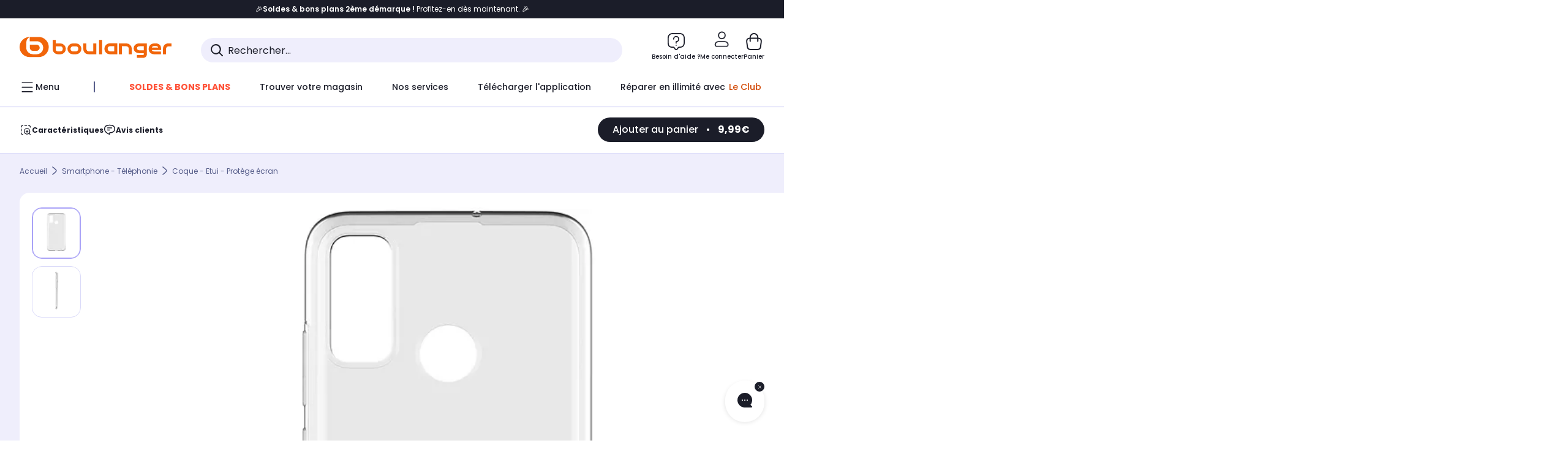

--- FILE ---
content_type: application/javascript;charset=utf-8
request_url: https://www.boulanger.com/etc.clientlibs/boulanger-site/clientlibs/wpk.app/blg.product.7a602a1eec01b0d46b99.js
body_size: 225665
content:
/*! For license information please see blg.product.7a602a1eec01b0d46b99.js.LICENSE.txt */
(()=>{var e,t,n,r,i,a={95573:(e,t,n)=>{"use strict";n.r(t),n.d(t,{Trie:()=>s});var r=function(){return Object.create(null)},i=Array.prototype,a=i.forEach,o=i.slice,s=function(){function e(e,t){void 0===e&&(e=!0),void 0===t&&(t=r),this.weakness=e,this.makeData=t}return e.prototype.lookup=function(){for(var e=[],t=0;t<arguments.length;t++)e[t]=arguments[t];return this.lookupArray(e)},e.prototype.lookupArray=function(e){var t=this;return a.call(e,(function(e){return t=t.getChildTrie(e)})),t.data||(t.data=this.makeData(o.call(e)))},e.prototype.getChildTrie=function(t){var n=this.weakness&&function(e){switch(typeof e){case"object":if(null===e)break;case"function":return!0}return!1}(t)?this.weak||(this.weak=new WeakMap):this.strong||(this.strong=new Map),r=n.get(t);return r||n.set(t,r=new e(this.weakness,this.makeData)),r},e}()},14206:(e,t,n)=>{e.exports=n(8057)},14387:(e,t,n)=>{"use strict";var r=n(67485),i=n(94570),a=n(12940),o=n(60581),s=n(30574),c=n(53845),l=n(38338),u=n(68524);e.exports=function(e){return new Promise((function(t,n){var d=e.data,p=e.headers;r.isFormData(d)&&delete p["Content-Type"];var _=new XMLHttpRequest;if(e.auth){var E=e.auth.username||"",m=e.auth.password?unescape(encodeURIComponent(e.auth.password)):"";p.Authorization="Basic "+btoa(E+":"+m)}var h=s(e.baseURL,e.url);if(_.open(e.method.toUpperCase(),o(h,e.params,e.paramsSerializer),!0),_.timeout=e.timeout,_.onreadystatechange=function(){if(_&&4===_.readyState&&(0!==_.status||_.responseURL&&0===_.responseURL.indexOf("file:"))){var r="getAllResponseHeaders"in _?c(_.getAllResponseHeaders()):null,a={data:e.responseType&&"text"!==e.responseType?_.response:_.responseText,status:_.status,statusText:_.statusText,headers:r,config:e,request:_};i(t,n,a),_=null}},_.onabort=function(){_&&(n(u("Request aborted",e,"ECONNABORTED",_)),_=null)},_.onerror=function(){n(u("Network Error",e,null,_)),_=null},_.ontimeout=function(){var t="timeout of "+e.timeout+"ms exceeded";e.timeoutErrorMessage&&(t=e.timeoutErrorMessage),n(u(t,e,"ECONNABORTED",_)),_=null},r.isStandardBrowserEnv()){var f=(e.withCredentials||l(h))&&e.xsrfCookieName?a.read(e.xsrfCookieName):void 0;f&&(p[e.xsrfHeaderName]=f)}if("setRequestHeader"in _&&r.forEach(p,(function(e,t){void 0===d&&"content-type"===t.toLowerCase()?delete p[t]:_.setRequestHeader(t,e)})),r.isUndefined(e.withCredentials)||(_.withCredentials=!!e.withCredentials),e.responseType)try{_.responseType=e.responseType}catch(t){if("json"!==e.responseType)throw t}"function"==typeof e.onDownloadProgress&&_.addEventListener("progress",e.onDownloadProgress),"function"==typeof e.onUploadProgress&&_.upload&&_.upload.addEventListener("progress",e.onUploadProgress),e.cancelToken&&e.cancelToken.promise.then((function(e){_&&(_.abort(),n(e),_=null)})),d||(d=null),_.send(d)}))}},8057:(e,t,n)=>{"use strict";var r=n(67485),i=n(875),a=n(25029),o=n(44941);function s(e){var t=new a(e),n=i(a.prototype.request,t);return r.extend(n,a.prototype,t),r.extend(n,t),n}var c=s(n(73141));c.Axios=a,c.create=function(e){return s(o(c.defaults,e))},c.Cancel=n(37132),c.CancelToken=n(34603),c.isCancel=n(21475),c.all=function(e){return Promise.all(e)},c.spread=n(35739),c.isAxiosError=n(35835),e.exports=c,e.exports.default=c},37132:e=>{"use strict";function t(e){this.message=e}t.prototype.toString=function(){return"Cancel"+(this.message?": "+this.message:"")},t.prototype.__CANCEL__=!0,e.exports=t},34603:(e,t,n)=>{"use strict";var r=n(37132);function i(e){if("function"!=typeof e)throw new TypeError("executor must be a function.");var t;this.promise=new Promise((function(e){t=e}));var n=this;e((function(e){n.reason||(n.reason=new r(e),t(n.reason))}))}i.prototype.throwIfRequested=function(){if(this.reason)throw this.reason},i.source=function(){var e;return{token:new i((function(t){e=t})),cancel:e}},e.exports=i},21475:e=>{"use strict";e.exports=function(e){return!(!e||!e.__CANCEL__)}},25029:(e,t,n)=>{"use strict";var r=n(67485),i=n(60581),a=n(68096),o=n(55009),s=n(44941);function c(e){this.defaults=e,this.interceptors={request:new a,response:new a}}c.prototype.request=function(e){"string"==typeof e?(e=arguments[1]||{}).url=arguments[0]:e=e||{},(e=s(this.defaults,e)).method?e.method=e.method.toLowerCase():this.defaults.method?e.method=this.defaults.method.toLowerCase():e.method="get";var t=[o,void 0],n=Promise.resolve(e);for(this.interceptors.request.forEach((function(e){t.unshift(e.fulfilled,e.rejected)})),this.interceptors.response.forEach((function(e){t.push(e.fulfilled,e.rejected)}));t.length;)n=n.then(t.shift(),t.shift());return n},c.prototype.getUri=function(e){return e=s(this.defaults,e),i(e.url,e.params,e.paramsSerializer).replace(/^\?/,"")},r.forEach(["delete","get","head","options"],(function(e){c.prototype[e]=function(t,n){return this.request(s(n||{},{method:e,url:t,data:(n||{}).data}))}})),r.forEach(["post","put","patch"],(function(e){c.prototype[e]=function(t,n,r){return this.request(s(r||{},{method:e,url:t,data:n}))}})),e.exports=c},68096:(e,t,n)=>{"use strict";var r=n(67485);function i(){this.handlers=[]}i.prototype.use=function(e,t){return this.handlers.push({fulfilled:e,rejected:t}),this.handlers.length-1},i.prototype.eject=function(e){this.handlers[e]&&(this.handlers[e]=null)},i.prototype.forEach=function(e){r.forEach(this.handlers,(function(t){null!==t&&e(t)}))},e.exports=i},30574:(e,t,n)=>{"use strict";var r=n(32642),i=n(72288);e.exports=function(e,t){return e&&!r(t)?i(e,t):t}},68524:(e,t,n)=>{"use strict";var r=n(69953);e.exports=function(e,t,n,i,a){var o=new Error(e);return r(o,t,n,i,a)}},55009:(e,t,n)=>{"use strict";var r=n(67485),i=n(9212),a=n(21475),o=n(73141);function s(e){e.cancelToken&&e.cancelToken.throwIfRequested()}e.exports=function(e){return s(e),e.headers=e.headers||{},e.data=i(e.data,e.headers,e.transformRequest),e.headers=r.merge(e.headers.common||{},e.headers[e.method]||{},e.headers),r.forEach(["delete","get","head","post","put","patch","common"],(function(t){delete e.headers[t]})),(e.adapter||o.adapter)(e).then((function(t){return s(e),t.data=i(t.data,t.headers,e.transformResponse),t}),(function(t){return a(t)||(s(e),t&&t.response&&(t.response.data=i(t.response.data,t.response.headers,e.transformResponse))),Promise.reject(t)}))}},69953:e=>{"use strict";e.exports=function(e,t,n,r,i){return e.config=t,n&&(e.code=n),e.request=r,e.response=i,e.isAxiosError=!0,e.toJSON=function(){return{message:this.message,name:this.name,description:this.description,number:this.number,fileName:this.fileName,lineNumber:this.lineNumber,columnNumber:this.columnNumber,stack:this.stack,config:this.config,code:this.code}},e}},44941:(e,t,n)=>{"use strict";var r=n(67485);e.exports=function(e,t){t=t||{};var n={},i=["url","method","data"],a=["headers","auth","proxy","params"],o=["baseURL","transformRequest","transformResponse","paramsSerializer","timeout","timeoutMessage","withCredentials","adapter","responseType","xsrfCookieName","xsrfHeaderName","onUploadProgress","onDownloadProgress","decompress","maxContentLength","maxBodyLength","maxRedirects","transport","httpAgent","httpsAgent","cancelToken","socketPath","responseEncoding"],s=["validateStatus"];function c(e,t){return r.isPlainObject(e)&&r.isPlainObject(t)?r.merge(e,t):r.isPlainObject(t)?r.merge({},t):r.isArray(t)?t.slice():t}function l(i){r.isUndefined(t[i])?r.isUndefined(e[i])||(n[i]=c(void 0,e[i])):n[i]=c(e[i],t[i])}r.forEach(i,(function(e){r.isUndefined(t[e])||(n[e]=c(void 0,t[e]))})),r.forEach(a,l),r.forEach(o,(function(i){r.isUndefined(t[i])?r.isUndefined(e[i])||(n[i]=c(void 0,e[i])):n[i]=c(void 0,t[i])})),r.forEach(s,(function(r){r in t?n[r]=c(e[r],t[r]):r in e&&(n[r]=c(void 0,e[r]))}));var u=i.concat(a).concat(o).concat(s),d=Object.keys(e).concat(Object.keys(t)).filter((function(e){return-1===u.indexOf(e)}));return r.forEach(d,l),n}},94570:(e,t,n)=>{"use strict";var r=n(68524);e.exports=function(e,t,n){var i=n.config.validateStatus;n.status&&i&&!i(n.status)?t(r("Request failed with status code "+n.status,n.config,null,n.request,n)):e(n)}},9212:(e,t,n)=>{"use strict";var r=n(67485);e.exports=function(e,t,n){return r.forEach(n,(function(n){e=n(e,t)})),e}},73141:(e,t,n)=>{"use strict";var r=n(67485),i=n(51446),a={"Content-Type":"application/x-www-form-urlencoded"};function o(e,t){!r.isUndefined(e)&&r.isUndefined(e["Content-Type"])&&(e["Content-Type"]=t)}var s,c={adapter:(("undefined"!=typeof XMLHttpRequest||"undefined"!=typeof process&&"[object process]"===Object.prototype.toString.call(process))&&(s=n(14387)),s),transformRequest:[function(e,t){return i(t,"Accept"),i(t,"Content-Type"),r.isFormData(e)||r.isArrayBuffer(e)||r.isBuffer(e)||r.isStream(e)||r.isFile(e)||r.isBlob(e)?e:r.isArrayBufferView(e)?e.buffer:r.isURLSearchParams(e)?(o(t,"application/x-www-form-urlencoded;charset=utf-8"),e.toString()):r.isObject(e)?(o(t,"application/json;charset=utf-8"),JSON.stringify(e)):e}],transformResponse:[function(e){if("string"==typeof e)try{e=JSON.parse(e)}catch(e){}return e}],timeout:0,xsrfCookieName:"XSRF-TOKEN",xsrfHeaderName:"X-XSRF-TOKEN",maxContentLength:-1,maxBodyLength:-1,validateStatus:function(e){return e>=200&&e<300},headers:{common:{Accept:"application/json, text/plain, */*"}}};r.forEach(["delete","get","head"],(function(e){c.headers[e]={}})),r.forEach(["post","put","patch"],(function(e){c.headers[e]=r.merge(a)})),e.exports=c},875:e=>{"use strict";e.exports=function(e,t){return function(){for(var n=new Array(arguments.length),r=0;r<n.length;r++)n[r]=arguments[r];return e.apply(t,n)}}},60581:(e,t,n)=>{"use strict";var r=n(67485);function i(e){return encodeURIComponent(e).replace(/%3A/gi,":").replace(/%24/g,"$").replace(/%2C/gi,",").replace(/%20/g,"+").replace(/%5B/gi,"[").replace(/%5D/gi,"]")}e.exports=function(e,t,n){if(!t)return e;var a;if(n)a=n(t);else if(r.isURLSearchParams(t))a=t.toString();else{var o=[];r.forEach(t,(function(e,t){null!=e&&(r.isArray(e)?t+="[]":e=[e],r.forEach(e,(function(e){r.isDate(e)?e=e.toISOString():r.isObject(e)&&(e=JSON.stringify(e)),o.push(i(t)+"="+i(e))})))})),a=o.join("&")}if(a){var s=e.indexOf("#");-1!==s&&(e=e.slice(0,s)),e+=(-1===e.indexOf("?")?"?":"&")+a}return e}},72288:e=>{"use strict";e.exports=function(e,t){return t?e.replace(/\/+$/,"")+"/"+t.replace(/^\/+/,""):e}},12940:(e,t,n)=>{"use strict";var r=n(67485);e.exports=r.isStandardBrowserEnv()?{write:function(e,t,n,i,a,o){var s=[];s.push(e+"="+encodeURIComponent(t)),r.isNumber(n)&&s.push("expires="+new Date(n).toGMTString()),r.isString(i)&&s.push("path="+i),r.isString(a)&&s.push("domain="+a),!0===o&&s.push("secure"),document.cookie=s.join("; ")},read:function(e){var t=document.cookie.match(new RegExp("(^|;\\s*)("+e+")=([^;]*)"));return t?decodeURIComponent(t[3]):null},remove:function(e){this.write(e,"",Date.now()-864e5)}}:{write:function(){},read:function(){return null},remove:function(){}}},32642:e=>{"use strict";e.exports=function(e){return/^([a-z][a-z\d\+\-\.]*:)?\/\//i.test(e)}},35835:e=>{"use strict";e.exports=function(e){return"object"==typeof e&&!0===e.isAxiosError}},38338:(e,t,n)=>{"use strict";var r=n(67485);e.exports=r.isStandardBrowserEnv()?function(){var e,t=/(msie|trident)/i.test(navigator.userAgent),n=document.createElement("a");function i(e){var r=e;return t&&(n.setAttribute("href",r),r=n.href),n.setAttribute("href",r),{href:n.href,protocol:n.protocol?n.protocol.replace(/:$/,""):"",host:n.host,search:n.search?n.search.replace(/^\?/,""):"",hash:n.hash?n.hash.replace(/^#/,""):"",hostname:n.hostname,port:n.port,pathname:"/"===n.pathname.charAt(0)?n.pathname:"/"+n.pathname}}return e=i(window.location.href),function(t){var n=r.isString(t)?i(t):t;return n.protocol===e.protocol&&n.host===e.host}}():function(){return!0}},51446:(e,t,n)=>{"use strict";var r=n(67485);e.exports=function(e,t){r.forEach(e,(function(n,r){r!==t&&r.toUpperCase()===t.toUpperCase()&&(e[t]=n,delete e[r])}))}},53845:(e,t,n)=>{"use strict";var r=n(67485),i=["age","authorization","content-length","content-type","etag","expires","from","host","if-modified-since","if-unmodified-since","last-modified","location","max-forwards","proxy-authorization","referer","retry-after","user-agent"];e.exports=function(e){var t,n,a,o={};return e?(r.forEach(e.split("\n"),(function(e){if(a=e.indexOf(":"),t=r.trim(e.substr(0,a)).toLowerCase(),n=r.trim(e.substr(a+1)),t){if(o[t]&&i.indexOf(t)>=0)return;o[t]="set-cookie"===t?(o[t]?o[t]:[]).concat([n]):o[t]?o[t]+", "+n:n}})),o):o}},35739:e=>{"use strict";e.exports=function(e){return function(t){return e.apply(null,t)}}},67485:(e,t,n)=>{"use strict";var r=n(875),i=Object.prototype.toString;function a(e){return"[object Array]"===i.call(e)}function o(e){return void 0===e}function s(e){return null!==e&&"object"==typeof e}function c(e){if("[object Object]"!==i.call(e))return!1;var t=Object.getPrototypeOf(e);return null===t||t===Object.prototype}function l(e){return"[object Function]"===i.call(e)}function u(e,t){if(null!=e)if("object"!=typeof e&&(e=[e]),a(e))for(var n=0,r=e.length;n<r;n++)t.call(null,e[n],n,e);else for(var i in e)Object.prototype.hasOwnProperty.call(e,i)&&t.call(null,e[i],i,e)}e.exports={isArray:a,isArrayBuffer:function(e){return"[object ArrayBuffer]"===i.call(e)},isBuffer:function(e){return null!==e&&!o(e)&&null!==e.constructor&&!o(e.constructor)&&"function"==typeof e.constructor.isBuffer&&e.constructor.isBuffer(e)},isFormData:function(e){return"undefined"!=typeof FormData&&e instanceof FormData},isArrayBufferView:function(e){return"undefined"!=typeof ArrayBuffer&&ArrayBuffer.isView?ArrayBuffer.isView(e):e&&e.buffer&&e.buffer instanceof ArrayBuffer},isString:function(e){return"string"==typeof e},isNumber:function(e){return"number"==typeof e},isObject:s,isPlainObject:c,isUndefined:o,isDate:function(e){return"[object Date]"===i.call(e)},isFile:function(e){return"[object File]"===i.call(e)},isBlob:function(e){return"[object Blob]"===i.call(e)},isFunction:l,isStream:function(e){return s(e)&&l(e.pipe)},isURLSearchParams:function(e){return"undefined"!=typeof URLSearchParams&&e instanceof URLSearchParams},isStandardBrowserEnv:function(){return("undefined"==typeof navigator||"ReactNative"!==navigator.product&&"NativeScript"!==navigator.product&&"NS"!==navigator.product)&&"undefined"!=typeof window&&"undefined"!=typeof document},forEach:u,merge:function e(){var t={};function n(n,r){c(t[r])&&c(n)?t[r]=e(t[r],n):c(n)?t[r]=e({},n):a(n)?t[r]=n.slice():t[r]=n}for(var r=0,i=arguments.length;r<i;r++)u(arguments[r],n);return t},extend:function(e,t,n){return u(t,(function(t,i){e[i]=n&&"function"==typeof t?r(t,n):t})),e},trim:function(e){return e.replace(/^\s*/,"").replace(/\s*$/,"")},stripBOM:function(e){return 65279===e.charCodeAt(0)&&(e=e.slice(1)),e}}},60042:(e,t)=>{var n;!function(){"use strict";var r={}.hasOwnProperty;function i(){for(var e=[],t=0;t<arguments.length;t++){var n=arguments[t];if(n){var a=typeof n;if("string"===a||"number"===a)e.push(n);else if(Array.isArray(n)){if(n.length){var o=i.apply(null,n);o&&e.push(o)}}else if("object"===a)if(n.toString===Object.prototype.toString)for(var s in n)r.call(n,s)&&n[s]&&e.push(s);else e.push(n.toString())}}return e.join(" ")}e.exports?(i.default=i,e.exports=i):void 0===(n=function(){return i}.apply(t,[]))||(e.exports=n)}()},95708:function(e,t){var n,r;n=function(e){"use strict";Object.defineProperty(e,"__esModule",{value:!0});var t=Object.assign||function(e){for(var t=1;t<arguments.length;t++){var n=arguments[t];for(var r in n)Object.prototype.hasOwnProperty.call(n,r)&&(e[r]=n[r])}return e};function n(e,n){var r=e.el,i=e.elStyle,a=e.elHeight,o=e.rowsLimit,s=e.rowsWrapped,c=e.options,l=e.buffer,u=l;if(s===o+1)return t({},e);var d=l,p=s,_=a;return r.innerHTML=u=l.length?""+l+c.delimiter+n+c.replaceStr:""+n+c.replaceStr,parseFloat(i.height)>parseFloat(a)&&(p++,_=i.height,p===o+1)?(r.innerHTML=u="."===d[d.length-1]&&"..."===c.replaceStr?d+"..":""+d+c.replaceStr,t({},e,{elHeight:_,rowsWrapped:p})):(r.innerHTML=u=d.length?""+d+c.delimiter+n:""+n,t({},e,{buffer:u,elHeight:_,rowsWrapped:p}))}e.disableResponsive=function(e){window.removeEventListener("resize",e)},e.ellipsis=function e(){for(var r=arguments.length>0&&void 0!==arguments[0]?arguments[0]:"",i=arguments.length>1&&void 0!==arguments[1]?arguments[1]:1,a=arguments.length>2&&void 0!==arguments[2]?arguments[2]:{},o=t({},{replaceStr:"...",responsive:!1,debounceDelay:250,delimiter:" "},a),s=r&&(r instanceof NodeList?r:1===r.nodeType?[r]:document.querySelectorAll(r)),c=[],l=0;l<s.length;l++){var u=s[l];c[l]=u.innerHTML;var d=u.innerHTML.split(o.delimiter);u.innerHTML="";var p=window.getComputedStyle(u);d.reduce(n,{el:u,buffer:u.innerHTML,elStyle:p,elHeight:0,rowsLimit:i,rowsWrapped:0,options:o})}if(o.responsive){var _=!1,E=window.innerWidth,m=function(){if(window.innerWidth!==E){E=window.innerWidth;for(var n=0;n<s.length;n++)s[n].innerHTML=c[n];e(r,i,t({},a,{responsive:!1}))}},h=function(){clearTimeout(_),_=setTimeout(m,o.debounceDelay)};return window.addEventListener("resize",h),h}}},void 0===(r=n.apply(t,[t]))||(e.exports=r)},51366:(e,t,n)=>{"use strict";n.r(t),n.d(t,{ADDRESS_TYPE:()=>r,CIVILITY:()=>i,ITEMS_TYPES:()=>c,ITEMS_TYPES_CODES:()=>s,MFA_ERROR:()=>d,NB_REVIEWABLE_PRODUCTS_DISPLAYED:()=>u,PRODUCT_OPTION_CODE:()=>o,PRODUCT_OPTION_ICON_NAME:()=>l,SOCIAL_PROVIDER_ENABLED:()=>a});const r={BILLING:"billing",DELIVERY:"delivery"},i={MALE:"mr",FEMALE:"mrs",3:"mr",1:"mrs"},a="socialProviderEnabled",o={SERVICE:"0000",WARRANTY:"9511",INSURANCE:"9512"},s={SERVICE:o.SERVICE,WARRANTY:o.WARRANTY,INSURANCE:o.INSURANCE},c={PRODUCT:"PRODUCT",SERVICE:"SERVICE",WARRANTY:"WARRANTY",INSURANCE:"INSURANCE",CLUB_PLUS:"CLUB_PLUS",CLUB:"CLUB"},l={SERVICE:"service",WARRANTY:"garanties",INSURANCE:"assurance"},u=4,d="R5_024"},3068:(e,t,n)=>{"use strict";n.r(t),n.d(t,{ALGOLIA_COOKIE_KEYS:()=>r,ONE_MONTH_IN_MS:()=>i});const r={TRIGGER:"TRIGGER",DEVICE:"DEVICE",OS:"OS",USER_LOGIN_STATE:"USER_LOGIN_STATE",USER_LOYALTY:"USER_LOYALTY",REDIRECT:"REDIRECT",FILTER:"FILTER"},i=2592e6},35398:(e,t,n)=>{"use strict";n.r(t),n.d(t,{ALGOLIA_FILTER_VALUES:()=>i,ALGOLIA_PRODUCT_ATTRIBUTION_STORAGE_KEY:()=>a,ALGOLIA_TRIGGER_PARAM:()=>o,ALGOLIA_TRIGGER_VALUES:()=>r});const r={AUTRES:"AUTRES",BURGER_MENU:"BURGER_MENU",CARTE_PRODUIT:"CARTE_PRODUIT",FIL_ARIANE:"FIL_ARIANE",NAV_FILTRE:"NAV_FILTRE",NAV_PAGINATION:"NAV_PAGINATION",NAV_TRI:"NAV_TRI",PAGE_MENU:"PAGE_MENU",SEARCH_BAR_ENTER:"BARRE MDRI ENTREE",SEARCH_BAR_LOUPE:"BARRE MDRI LOUPE",SEARCH_FILTRE:"SEARCH_FILTRE",SEARCH_PAGNINATION:"SEARCH_PAGNINATION",SEARCH_TRI:"SEARCH_TRI"},i={AUTRES:"AUTRES",USER:"USER"},a="ALGOLIA_PRODUCT_ATTRIBUTION",o="TRIGGER"},96379:(e,t,n)=>{"use strict";n.r(t),n.d(t,{ACTION:()=>c,ANALYTICS_SERVICES_TYPE:()=>h,APPSFLYER_EVENT:()=>a,APPSFLYER_PARAMETERS:()=>o,BUYBACK_LINKS:()=>D,BUYBACK_PATHS:()=>L,CATEGORY:()=>E,CLICK_CHAPTER1:()=>U,DELIVERY_METHODS:()=>y,DELIVERY_METHOD_TCVARS_VALUE:()=>v,ENVIRONMENT:()=>r,ID_CLICK:()=>s,ID_EVENT:()=>i,LABEL:()=>f,LOYALTY_PROGRAMS_ANALYTICS:()=>C,PAGE_CAT1:()=>u,PAGE_CAT2:()=>d,PAGE_CAT3:()=>p,PAGE_NAME:()=>_,PRODUCT_ADD_TYPE:()=>T,PRODUCT_COLORS:()=>w,PRODUCT_CONDITION_TYPE:()=>A,PRODUCT_PUSH_TYPE:()=>S,PRODUCT_TYPE:()=>I,RECOMMENDATION:()=>P,SEARCH_MODE:()=>N,SERVER_SIDE_EVENT:()=>b,SERVICES:()=>m,SHOPPING_TOOL_ACTIONS:()=>O,TOOLS_STORAGE_KEY:()=>R,TRACKING_ORIGIN:()=>g,TYPE_PAGE:()=>l});const r={ENV_PLATFORM:"omnicommerce"},i={POPIN:"pageVirtuellePopin",CLIC_STANDARD:"clicStandard",CLIC_PROMOTIONS:"clicPromotions",ADD_SERVICE_CART:"ajoutPanierServices",REMOVE_SERVICE_CART:"product.remove_from_cart",CLIC_PRODUCT:"clicProduit",CLIC_COLLECTION:"clicCollection",ADD_TO_CART:"ajoutPanier",AFFICHAGE_PROMOTIONS:"affichagePromotions",AFFICHAGE_PUSH_PRODUITS:"affichage_push_produits",ACCOUNT:"pageVirtuelle",CHECKOUT:"pageVirtuelleCheckout",CHECKOUT_PRODUCT_INFO:"checkout",RECO_PDT:"reco_pdt",REMOVE_PRODUCT:"retraitProduit",EARLY_BIRDS:"Early_Bird",CLUB_SUBSCRIPTION:"souscription_club",BUYBACK_PRODUCT:"product_repurchased",COMPLEMENTARY_DISPLAY:"affichage_pack",PAGE_DISPLAY:"page_display",PRODUCT_DISPLAY:"product_display",BUNDLE_DISPLAY:"affichage_bundle",ADD_TO_CART_BUNDLE:"ajoutPanierBundle",BURGER_MENU:"burgerMenu",MFA_CLOSE:"close_safe",ADD_TO_CALENDAR:"ajouter_a_mon_agenda",ADD_TO_CALENDAR_CONFIRMATION:"ajout_a_agenda",CANCEL_MY_ORDER:"annuler_ma_commande",CONSULT_THE_INSTRUCTIONS:"consulter_la_notice",CONTACT_THE_SELLER:"contacter_le_vendeur",GIVE_MY_FEEDBACK:"donner_mon_avis",MODIFY_MY_ORDER:"modifier_ma_commande",ONLINE_SAV:"sav_en_ligne",DOWNLOAD_INVOICE:"telecharger_la_facture",SEE_ORDER_DETAILS:"voir_le_detail",START_UP_GUIDE:"guide_de_demarrage",FOLLOW_MY_PARCEL:"suivre_mon_colis",MY_ORDERS_TABULATION:"tabs_mes_commandes",GET_HELP:"obtenir_aide",MKP_CONTACT:"marketplace_contact",SIGN_IN:"sign_in",SIGN_UP:"sign_up",BV_EVENT:"bv_event",CLICK_NAVIGATION:"click.navigation",PRODUCT_DISPLAY_RM:"product_display_rm",CLOSE_POPIN:"close_popin"},a={COMPLETE_REGISTRATION:"af_complete_registration",LOGIN:"af_login",SEARCH:"af_search",CONTENT_VIEW:"af_content_view",LIST_VIEW:"af_list_view",ADD_TO_CART:"af_add_to_cart",INITIATED_CHECKOUT:"af_initiated_checkout",PURCHASE:"af_purchase",FIRST_PURCHASE:"af_first_purchase",REMOVE_FROM_CART:"af_remove_from_cart"},o={REGISTRATION_METHOD:"af_registration_method",SEARCH_STRING:"af_search_string",CONTENT_LIST:"af_content_list",PRICE:"af_price",CONTENT:"af_content",CONTENT_ID:"af_content_id",CONTENT_TYPE:"af_content_type",CURRENCY:"af_currency",QUANTITY:"af_quantity",ORDER_ID:"af_order_id",RECEIPT_ID:"af_receipt_id",REVENUE:"af_revenue"},s={CHECKOUT_STEPS:"checkout-steps",SELECT_PAYMENT_METHOD:"selection_moyen_de_paiement",CHOOSE_DELIVERY_DATE:"choix_date_livraison",LOYALTY_POT:"cagnotte",SHOW_MORE:"afficher_plus",SHOW_LESS:"afficher_moins",VALIDATE_COLLECTION:"valider_collection",REGISTER_MODIFICATIONS:"enregistrer_modifications",HANDLE_PREFERENCES:"gerer_mes_preferences",BUYBACK_CARD:"card-estimation-rachat",CLIC_SERVICES:"clic_services",INFINITY_MOBILE:"infinity_mobile",LOCAL_SEARCH:"local_search",RETURN_PRODUCT:"retourner_un_produit",CANCEL_MY_ORDER:"annuler_ma_commande",EB_PUSH:"eb_push",ADD_PAYMENT_MODE:"ajout_moyen_de_paiement",CONVERSATIONAL_STARTER:"conversational_starter",WARRANTY_APPLE_CARE_PLUS:"garantie_applecare",ACTIVATE_APPLE_CARE_PLUS_SERVICE:"activer_ma_garantie_applecare",HANDLE_APPLE_CARE_PLUS:"gerer_mon_contrat",CHOOSE_LVB_DELIVERY:"choisir_rdv_lvb",CANCEL_ORDER_VALIDATE:"validation_annulation_commande",RETURN_ORDER_VALIDATE:"validation_retour_commande",DECLARE_A_DISPUTE:"declarer_un_litige",CLOSE_DISPUTE:"cloturer_le_litige",VALIDATE_DISPUTE_OPENING:"validation_declarer_un_litige",VALIDATE_DISPUTE_CLOSING:"validation_cloturer_le_litige",STICKY_ARCH:"sticky_arch",EVERY_CHARACTERISTIC:"toutes_les_caracteristiques",OFFER_OF_THE_MOMENT:"offres_du_moment",INSCRIPTION_NEWSLETTER:"inscription_newsletter",EVALUATE_SELLER:"evaluer_le_vendeur",POPIN_ADD_TO_CART:"pop_in_ajout_au_panier"},c={LOGIN:"me_connecter",SIGNUP:"creer_mon_compte",MEMBERSHIP:"mon_adhesion",SOCIAL_CONNECT:"social_connect",FORGOTTEN_PASSWORD:"mot_de_passe_oublie",SIGNUP_VALIDATION:"validation_creation_de_compte",PAGINATION_BOTTOM:"pagination_bas_de_page",PERSONAL_INFORMATIONS_VALIDATION:"validation_informations_personnelles",CUSTOMER_IDENTIFIER_VALIDATION:"validation_identifiant_client",CUSTOMER_PASSWORD_VALIDATION:"validation_mot_de_passe_client",ADDRESS_EDIT_VALIDATION:"validation_addresse_existante",ADDRESS_NEW_VALIDATION:"validation_nouvelle_addresse",FAVORITE_STORE_VALIDATION:"validation_magasin_favoris",FAVORITE_PICKUP_POINT_VALIDATION:"validation_point_relais_favoris",CODE_PROMO:"code_promo",CART_VALIDATION:"validation_panier",DELIVERY_VALIDATION:"validation_livraison",PAYMENT_VALIDATION:"validation_paiement",AFFICHAGE:"affichage",SERVICES_READ_MORE:"services_en_savoir_plus",CLIC:"clic",CONTINUE_MY_SHOPPING:"continuer_mes_achats",CLIC_COMPARE:"clic_comparer",CLIC_DELETE_COMPARATOR:"clic_supprimer",CLIC_DELETE_ALL_COMPARATOR:"clic_tout_supprimer",CLIC_HIGHLIGHTER_COMPARATOR:"activer",CLIC_FINANCING:"clic_financement",CLIC_TOTEM:"clic_totem",SIGNUP_CLUB_SUBSCRIPTION:"inscription",CLUB_SUBSCRIPTION_VALIDATION:"validation_souscription",ADD:"ajout",ADD_TO_CART:"ajoutPanier",STAY_CONNECTED:"rester_connecte",FORGOTTEN_PASSWORD_SEND:"mot_de_passe_oublie_envoyer",ACCOUNT:"mon_compte",CHECKOUT:"checkout",POP_IN_COLLECTION:"pop_in_collection",UNFOLD:"deplier",FOLD_UP:"replier",VALIUZ_TOASTER:"toaster_valiuz",BUYBACK_ESTIMATE:"estimer",BUYBACK_MODIFY:"modifier",BUYBACK_CANCEL:"annuler",ADD_SERVICE:"ajout_service",REMOVE_SERVICE:"retrait_service",ADD_APPLE_CARE_PLUS:"ajout_apple_care_plus",REMOVE_APPLE_CARE_PLUS:"retrait_apple_care_plus",FIND_YOUR_INSURANCE:"trouvez_votre_assurance",REGISTER_INSURANCE:"enregistrement_assurance",REMOVE_INSURANCE:"suppression_assurance",VALIDATE:"valider",CONTINUE_WITHOUT_INSURANCE:"continuer_sans_assurance",SEND_NEW_CODE:"envoyer_nouveau_code",CHANGE_PHONE_NUMBER:"changer_numero_telephone",SIGN_TYPE:"sign_type",SELECT:"select",SEARCH:"search",BUYBACK:"pop_in_estimation_rachat",BEST_SELLERS:"meilleures_ventes",NEW_ARRIVALS:"nouveautes",SELECTED_FOR_YOU:"selectionnes_pour_vous",LAST_SEEN_PRODUCTS:"derniers_produits_vus",CURRENT_OFFERS:"les_offres_du_moment",OPEN:"open",CLOSE:"close"},l={POPIN:"pop_in",CART:"panier",CHECKOUT:"checkout",CONFIRM_ORDER:"confirmation_de_commande",LOGIN:"login",SIGNUP:"creation_de_compte",ACCOUNT:"mon_compte",AFTER_SALES_SERVICE_DEMANDS:"mon_compte",SELLER_EVALUATION:"evaluation_marchand",PRODUCT:"fiche_produit",LIST:"page_liste",LIST_OPECO:"page_liste_op_co",SEARCH_PAGE:"recherche",COMPARATOR:"page_comparateur",EVENT:"contenu",HOMEPAGE:"homepage"},u={BATTERY_STATE:"pop_in_etat_batterie",DELIVERY_CHANGE:"pop_in_changement_livraison",LICENSE_FEE:"pop_in_redevanceTV",CHECKOUT:"checkout",LOGIN:"login",SIGNUP:"creation_de_compte",VERIFICATION_POSSESSION:"pop_in_verification_of_possession",ACCOUNT:"mon_compte",MEMBERSHIP:"mon_adhesion",CHECK_STORE_AVAILABILITY:"pop_in_consulter_disponibilite_magasin",CHECK_HOME_AVAILABILITY:"pop_in_consulter_les_modes_de_livraison",LOCAL_STOCK:"pop_in_stock_local",DEPOSIT:"pop_in_reglement_acompte",PAYMENT_LIST:"pop_in_moyen_de_paiement",POPIN_INFORMATION:"pop_in_information",REGISTER_CREDIT_CARD_INFO:"pop_in_sauvegarde_cb",ADD_TO_CART_POPIN:"pop_in_ajout_panier",DELETE_SERVICE:"pop_in_suppression_service",LIGHT_ACCOUNT_FORM:"pop_in_completion_compte",INSTALLMENT_POPIN:"pop_in_financement",LAYER_COMPARATOR_POPIN:"pop_in_layer_comparateur",DELETE_COMPARATOR_POPIN:"pop_in_comparateur_retire",LFC_POPIN:"pop_in_lfc",ECO_RESPONSIBILITY:"pop_in_eco_responsabilite",ENERGY_LABEL_POPIN:"pop_in_etiquette_energie",SUSTAINABILITY_INDEX_POPIN:"pop_in_idd",DOOR_INFO_POPIN:"pop_in_charniere_glissiere",REVIEWS_POPIN:"pop_in_avis_client",REVIEWS_LEGAL_NOTICE_POPIN:"pop_in_legal_notice",PRICE_POPIN:"pop_in_price",ECO_TAX_POPIN:"pop_in_eco_participation",CONDITION_POPIN:"pop_in_etat_produit",WARRANTY_POPIN:"pop_in_garanties",ABOUT_SERVICE_POPIN:"pop_in_services",UNPUBLISHED_POPIN:"pop_in_message_unpublished_product",POP_IN_COLLECTION:"pop_in_collection",ACCOUNT_POPIN:"pop_in_mon_compte",BUYBACK_POPIN:"pop_in_estimation_rachat",COMPLEMENTARY_POPIN:"pop_in_pack",CLUB_PLUS_POPIN:"pop_in_club_plus",POPIN_VERIFICATION_ID:"pop_in_verification_id",POPIN_VERIFICATION_USERINFO_MODIFICATION:"pop_in_verification_modification_informations_personnelles",POPIN_MFA_USE_LOYALTY:"pop_in_utilisation_cagnotte",LINING_DOOR_POPIN:"pop_in_habillage_porte",BARBECUE_POPIN:"pop_in_bbq",POPIN_MULTI_OFFERS:"pop_in_multi_offres",POPIN_RESILIATION_CLUB_PLUS:"pop_in_resiliation_club",POPIN_RENEWAL_CLUB_PLUS:"pop_in_renouvellement_club_plus",VALIUZ:"valiuz",INFINITY_MOBILE:"infinity_mobile",REM_STD:"retrait_en_magasin",STORE_STD:"retrait_en_magasin",DRIVE_STD:"retrait_en_drive",DRV_STD:"retrait_en_drive",HOME_EXP:"livraison_a_domicile",CHR_EXP:"livraison_a_domicile",WARRANTY_APPLE_CARE_PLUS:"garantie_applecare",POPIN_DETAILS_PRODUCT:"pop_in_informations_detaillees_du_produit"},d={MY_ORDERS:"mes_commandes",MY_ACCOUNT:"mon_compte",MY_ADDRESSES:"mes_adresses",MY_ACCOUNT_LOGIN_INFORMATIONS:"mes_identifiants_et_mot_de_passe",MY_CONSENTS:"mes_consentements",BOULANGER_INFINITY:"boulanger_infinity",APPLECARE:"apple_care+",ACCOUNT_CLUB:"ma_cagnotte_club",ACCOUNT_CLUB_MANAGE:"Gérer_ma_fidélité",BUYBACK_POPIN_MODEL_SELECTION:"selection_modele",POPIN_STEP_1:"step1",POPIN_STEP_2:"step2",POPIN_STEP_3:"step3",BUYBACK_DIAGNOSTIC:"diagnostic",ESTIMATION:"estimation",APPLE_CARE:"applecare"},p={MY_ORDERS_DETAIL:"detail",ADDRESS_EDIT:"edition_adresse",ADDRESS_ADD:"nouvelle_adresse",POPIN_STEP:"step",POPIN_STEP_1:"step1",POPIN_STEP_2:"step2"},_={BATTERY_STATE:"pop_in_etat_batterie",STORE:"pop_in_information_retrait_magasin",DRIVE:"pop_in_information_retrait_drive",HOME:"pop_in_information_livraison_domicile",PICKUPPOINT:"pop_in_information_point_relais",TAKE_BACK_DEVICE:"pop_in_information_reprise_de_votre_ancien_appareil",GAZ:"pop_in_information_gaz",SHIPPING_COST:"pop_in_information_frais_livraison",DEMAT:"pop_in_information_envoi_par_email",LICENSE_FEE:"pop_in_redevanceTV",PICKER_NAME:"pop_in_changement_personne_habilite",CONTACT_TEL:"pop_in_changement_numero_de_contact",SLOTS:"pop_in_changement_creneau_LVB",BILLING_ADDRESS:"pop_in_changement_adresse_facturation",DELIVERY_ADDRESS:"pop_in_changement_adresse",PICKING_DRIVE:"pop_in_changement_drive_retrait",PICKING_STORE:"pop_in_changement_magasin_retrait",PICKING_POINT:"pop_in_changement_point_de_retrait",PICKING_PICKUPPOINT:"pop_in_choisir_autre_point_de_relais",ADDRESS:"pop_in_changement_adresse",LOGIN:"login",LOGIN_CHECKOUT:"login-checkout",SIGNUP:"creation_de_compte",SIGNUP_CHECKOUT:"creation_de_compte_checkout",VERIFICATION_POSSESSION:"pop_in_verification_of_possession",ACCOUNT_ADDRESSES:"mon_compte-mes_adresses",ACCOUNT_ADDRESS_EDIT:"mon_compte-mes_adresses-edition_adresse",ACCOUNT_ADDRESS_NEW:"mon_compte-mes_adresses-nouvelle_adresse",ACCOUNT_HOME:"mon_compte",AFTER_SALES_SERVICE_DEMANDS:"mon_compte-mes_demandes_sav",ACCOUNT_FAVORITE_RELAY:"mon_compte-choix_relais_favoris",ACCOUNT_PERSONAL_INFORMATIONS:"mon_compte-mes_informations_personnelles",ACCOUNT_LOGIN_INFORMATIONS:"mon_compte-mes_identifiants_et_mot_de_passe",ACCOUNT_MY_ORDERS_ON_GOING:"mes_commandes_en_cours",ACCOUNT_MY_ORDERS_COMPLETED:"mes_achats_termines",ACCOUNT_MY_ORDERS_DETAIL:"mon_compte-mes_commandes-detail",ACCOUNT_MY_CONSENTS:"mon_compte-mes-consentements",ACCOUNT_SELLER_EVALUATION:"mon_compte-evaluation-marchand",ACCOUNT_REVIEWS:"mon_compte-mes-avis",ACCOUNT_INFINITY_SUBSCRIPTION:"mon_compte-souscription_boulanger_infinity",ACCOUNT_INFINITY_CONFIRMATION:"mon_compte-confirmation_boulanger_infinity",ACCOUNT_INFINITY_CONTRACT:"mon_compte-boulanger_infinity",ACCOUNT_CLUB:"mon-compte-ma-cagnotte-club",ACCOUNT_CLUB_MANAGE:"mon-compte-gérer-ma-fidélité",ACCOUNT_APPLECARE_CONTRACT:"mon-compte-apple-care+-contrat",CHECK_STORE_AVAILABILITY:"pop_in_consulter_disponibilite_magasin",LOCAL_STOCK:"pop_in_stock_local",CHECK_HOME_AVAILABILITY:"pop_in_consulter_les_modes_de_livraison",DEPOSIT:"pop_in_reglement_acompte",PAYMENT_LIST:"pop_in_moyen_de_paiement",CART:"panier",DELIVERY:"page_de_livraison",PAYMENT:"page_de_paiement",PAYMENT_VALIDATE:"page_de_paiement_waiting",CONFIRM_ORDER:"confirmation_de_commande",PAYMENT_CCV_DETAIL:"pop_in_details_ccv",REGISTER_CREDIT_CARD_INFO:"pop_in_sauvegarde_cb",GIFT_CARDS_INFO:"pop_in_information_paiement_cartes_cadeaux",LOYALTY_POT:"pop_in_information_paiement_cagnotte",ADD_TO_CART_POPIN_PRODUCT_PAGE:"pop_in_ajout_panier_page_produit",ADD_TO_CART_POPIN_RECOMMENDATIONS:"pop_in_ajout_panier_recommandations",DELETE_SERVICE:"pop_in_suppression_service",LIGHT_ACCOUNT_FORM:"pop_in_adresse_facturation",INSTALLMENT_POPIN:"pop_in_financement",SECURE_PAYMENT_INFO:"pop_in_information_paiement_securise",LFC_POPIN:"pop_in_lfc",ECO_RESPONSIBILITY:"pop_in_eco_responsabilite",ENERGY_LABEL_POPIN:"pop_in_etiquette_energie",SUSTAINABILITY_INDEX_POPIN:"pop_in_idd",DOOR_INFO_POPIN:"pop_in_charniere_glissiere",REVIEWS_POPIN:"pop_in_avis_client::",REVIEWS_LEGAL_NOTICE_POPIN:"pop_in_legal_notice",PRICE_POPIN:"pop_in_price",ECO_TAX_POPIN:"pop_in_eco_participation",CONDITION_POPIN:"pop_in_etat_produit",WARRANTY_POPIN:"pop_in_garanties",ABOUT_SERVICE_POPIN:"pop_in_services",UNPUBLISHED_POPIN:"pop_in_message_unpublished_product",POP_IN_COLLECTION:"pop_in_collection",ACCOUNT_INFO_CANCELLATION_CLUB_POPIN:"pop_in_resiliation_information_club",ACCOUNT_INFO_CANCELLATION_CLUBPLUS_POPIN:"pop_in_resiliation_information_club_plus",CLUB_PLUS_POPIN:"pop_in_club_plus",ACCOUNT_CANCEL_CLUB_POPIN:"pop_in_resiliation_club",ACCOUNT_CANCEL_CLUBPLUS_POPIN:"pop_in_resiliation_club_plus",LAYER_COMPARATOR_POPIN:"pop_in_layer_comparateur",DELETE_COMPARATOR_POPIN:"pop_in_comparateur_retire",BUYBACK_POPIN:"pop_in_estimation_rachat",COMPLEMENTARY_POPIN:"pop_in_pack",MFA_POPIN:"pop_in_safe",SEARCH_RESULT:"resultats_de_recherche",POPIN_MULTI_OFFERS:"pop_in_multi_offres",LINING_DOOR_POPIN:"pop_in_habillage_porte",BARBECUE_POPIN:"pop_in_bbq",POPIN_RESILIATION_CLUB_PLUS:"pop_in_resiliation_club",POPIN_RENEWAL_CLUB_PLUS:"pop_in_renouvellement_club_plus",POPIN_CONSENTS_VALIUZ:"pop_in_consentement_valiuz",VALIUZ_TOASTER:"toaster_valiuz",POPIN_INSURANCE_INFINITY:"pop_in_service_infinity_mobile",POPIN_INSURANCE_INFINITY_COMPARE:"pop_in_comparative_infinity_mobile",POPIN_YOUR_INSURANCE_INFINITY:"pop_in_votre_assurance_infinity",CONTRACT_POPIN:"pop_in_contrat",CREATE_ALERT_PRODUCT_POPIN:"pop_in_alerte_retour_stock",POPIN_WARRANTY_APPLE_CARE_PLUS:"pop_in_garantie_applecare",POPIN__READ_MORE_APPLE_CARE_PLUS:"pop_in_en_savoir_plus_applecare",WARRANTY_APPLE_CARE_PLUS:"mes_garanties_applecare",POPIN_CANCEL_ORDER:"pop_in_demande_annulation_commande",POPIN_RETURN_ORDER:"pop_in_demande_retour_commande",POPIN_CONTACT_ADVISOR:"pop_in_appel_avec_un_conseiller",POPIN_DECLARE_A_DISPUTE:"pop_in_declarer_un_litige",POPIN_CLOSE_A_DISPUTE:"pop_in_cloturer_le_litige",CHOOSE_DELIVERY_DATE_REM:"pop_in_choix_date_livraison_retrait",CHOOSE_DELIVERY_DATE_DRV:"pop_in_choix_date_livraison_drive",CHOOSE_DELIVERY_DATE_CHR:"pop_in_choix_date_livraison_domicile"},E={CART:"panier",LOGIN:"login",SIGNUP:"signup",ACCOUNT:"account",MY_ACCOUNT:"Mon_compte",LIST_PAGES:"pages_listes",PRODUCT_PAGES:"pages_produits",CHECKOUT:"tunnel",LAYER:"layer",SERVICES:"services",BOULANGER_INFINITY:"mon_compte-boulanger_infinity",LAYER_COMPARATOR:"layer_comparator",HIGHLIGHTER_COMPARATOR:"toggle_highlights",LFC:"pop_in_lfc",STICKERS:"stickers",HEADER:"header",POPIN_MFA_VERIFICATION:"pop_in_safe_verification",POPIN_CLOSE:"clic_croix",PURCHASE_IN_PROGRESS:"mes_commandes_en_cours",PURCHASE_FINISHED:"mes_achats_termines",PURCHASE_DETAILS:"mes_commandes-detail",MY_ACCOUNT_LOWERCASE:"mon_compte",ONLINE:"en_ligne",IN_STORE:"en_magasin",PUSH_CONTENT:"contenu_push",PRODUCT_SECTION:"rubrique",BPLUS_CARD:"carte_b+",ONEY_CARD:"carte_oney",ONEY_ADYEN:"oney_adyen",ONEY_ONE:"oney_one",ENABLE_LOYALTY_POT:"activer_cagnotte",DISABLE_LOYALTY_POT:"desactiver_cagnotte",USE_LOYALTY_POT:"utiliser_cagnotte",ENABLE_LOYALTY_CHECK:"activer_cheque_cagnotte",DISABLE_LOYALTY_CHECK:"desactiver_cheque_cagnotte",MY_CONSENTS:"mes_consentements",CONTRACT_POPIN:"pop_in_contrat"},m={POP_IN_SERVICES:"pop_in_services",POP_IN_AJOUT_PANIER:"pop_in_ajout_panier",FICHE_PRODUIT:"fiche_produit",PANIER:"panier"},h="analytics_services_type",f={TUNNEL:"tunnel",HORS_TUNNEL:"hors_tunnel",NOUS_CONTACTER:"nous_contacter",DISCOVER_INFINITY:"discover_infinity",CLOSE_POPIN:"fermeture_pop_in",SELECTION:"selection",DELETE:"suppression",CLUB:"club",CLUB_PLUS:"club_+",CLUB_PLUS_RENEW:"renouvellement",LOGIN:"me_connecter",SEND_NEW_CODE:"envoyer_un_nouveau_code",MFA_EDIT_PERSONAL_INFO:"fermeture_pop_in_modification_informations_personnelles",MFA_USE_LOYALTY:"fermeture_pop_in_utilisation_cagnotte",CHATBOT:"chatbot",VALIDATE_ADVISOR_CALL:"validation_appel_avec_un_conseiller"},y={DELIVERY_CLASSIC:"classique",DELIVERY_STORE:"retrait_mag",DELIVERY_DRIVE:"retrait_drive"},v={STORE_STD:"retrait_en_magasin::retrait_en_magasin",DRIVE_STD:"retrait_en_drive::retrait_en_drive",PICKUPPOINT_STD:"retrait_en_point_relais::retrait_standard",PICKUPPOINT_EXP:"retrait_en_point_relais::retrait_express",PICKUPPOINT_CONSIGNE:"retrait_en_point_relais::retrait_en_consigne",HOME_STD:"livraison_a_domicile::livraison_standard",HOME_EXP:"livraison_a_domicile::livraison_express",HOME_RDV:"livraison_a_domicile::livraison_sur_rdv",HOME_EXPRDV:"livraison_a_domicile::livraison_express_sur_rdv",HOME_MAIL:"livraison_a_domicile::envoi_par_pli_postal",DEMAT_EMAIL:"envoi_par_e-mail::envoi_par_e-mail"},g={SEARCH_RESULT:{BACK:"searchResult",ANALYTIC:"recherche"},PAGE_LIST:{BACK:"pageListe",ANALYTIC:"arche"},PAGE_OPECO:{BACK:"opecoPage",ANALYTIC:"opeco_pageliste"},PAGE_PORTAIL:{BACK:"portailCommercial",ANALYTIC:"opeco_portail"},PAGE_HOMEPAGE:{BACK:"homePage",ANALYTIC:"push_homepage"}},T={PUSH:"push",STANDARD:"standard",BUNDLE:"bundle"},S={FH:"fh",EB:"eb",PACK:"pack",BUNDLE:"bundle",COMPARATOR:"comparateur",RETAIL_MEDIA:"rm"},I={BOULANGER:"boulanger",MARKETPLACE:"marketplace",SERVICES:"services"},A={NEW:"neuf",REFURBISHED:"reconditionné"},C={CLUB:"club",CLUB_PLUS:"club_plus",CLUB_PLUS_RENEW:"renouvellement_club_plus",INFINITY:"infinity",NO_PROGRAM:"none"},b={PURCHASE:"PURCHASE",PRODUCT_PAGE:"PRODUCT_PAGE",LIST_PAGE:"LIST_PAGE",SEARCH_PAGE:"SEARCH_PAGE"},P={RECOMMENDED:"recommandee",NOT_RECOMMENDED:"non_recommandee"},O={BURGER_MENU:"burger",PUSH_EB:"push_eb",PUSH_FH:"push_fh",SEARCH:"search",FACET:"facet",OPECO:"opeco",SLIDER:"slider",COMPARE:"compare"},R={TOOLS:"tools",PRODUCT_TOOLS:"product_tools"},N={HISTORY:"search_history",AUTOCOMPLETION:"autocompletion"},L={SEARCH:"moteur_de_recherche",CATEGORIES:"categories"},D={BIG_COLLECTE:"big-collecte",TIPS:"astuces-avant-reprise"},w={A:"Ambre",B:"Blue",C:"Coral",D:"Denim",E:"Emerald",H:"Hazel",W:"White",S:"Salmon"},U={ADD_WARRANTY:"enregistrement_garantie",REMOVE_WARRANTY:"suppression_garantie",MY_ACCOUNT:"mon_compte",APPLE_CARE:"applecare",VALIDATE:"valider",STICKERS:"stickers",SELECT:"selectionner",SEE_MORE_OFFER:"voir_plus_d_offres",SUCCESS:"success",ERROR:"error",SERVICE_INSTALLATION:"service_installation",SEE_MY_CART:"voir_mon_panier",CONTINUE_MY_SHOPPING:"continuer_mes_achats"}},34604:(e,t,n)=>{"use strict";n.r(t),n.d(t,{APPLE_CARE_PLUS_AVAILABLE_PAGE:()=>p,APPLE_CARE_PLUS_BRANDS:()=>s,APPLE_CARE_PLUS_HIERARCHY:()=>c,APPLE_CARE_PLUS_RELATED_DOCUMENTS_LINK:()=>a,APPLE_CARE_PLUS_SERVICE_TYPE:()=>o,APPLE_CARE_PLUS_SERVIFY:()=>_,APPLE_CARE_PLUS_STORAGE_KEY:()=>l,BRAND_TO_LANDING_PAGE:()=>d,NO_SERVICE_SELECTED:()=>u,STATUS_APPLE_CARE_PLUS:()=>i});var r=n(96379);const i={ACTIVE:"SOUSCRIT",TERMINATED:"ANNULE",SUSPEND:"SUSPENDU"},a="https://www.apple.com/fr/legal/sales-support/applecare/applecareplus",o="APPLECARE",s=[{label:"Ipad",brand:"APPLE IPAD",experienceFragment:"ipad"},{label:"Ipad",brand:"IPAD",experienceFragment:"ipad"},{label:"Mac",brand:"MACBOOK",experienceFragment:"macbook"},{label:"appareil Apple",brand:"BEATS",experienceFragment:"beats"},{label:"Apple Watch",brand:"APPLE WATCH",experienceFragment:"watch"},{label:"Imac",brand:"APPLE IMAC",experienceFragment:"macbook"},{label:"Imac",brand:"IMAC",experienceFragment:"macbook"},{label:"appareil Apple",brand:"APPLE",experienceFragment:"airpods"},{label:"Mac",brand:"MAC",experienceFragment:"macbook"},{label:"Airpods",brand:"AIRPODS",experienceFragment:"airpods"}],c={CASH:"203101",ANNUAL:"203102",MONTHLY:"203103",CASH_WITH_LOSS:"203104",ANNUAL_WITH_LOSS:"203105",MONTHLY_WITH_LOSS:"203106"},l="appleCarePlus",u="no-service-selected",d=["BEATS","APPLE"],p=[r.TYPE_PAGE.PRODUCT,r.TYPE_PAGE.LIST,r.TYPE_PAGE.SEARCH_PAGE],_="SERVIFY"},76898:(e,t,n)=>{"use strict";n.r(t),n.d(t,{BUYBACK:()=>u,BUYBACK_DISCOUNT_NAME:()=>E,BUYBACK_FEATURE:()=>a,BUYBACK_GREEN:()=>d,BUYBACK_ITEM_STORAGE:()=>l,BUYBACK_NATIONAL_IDENTIFICATION:()=>s,BUYBACK_POPIN_STEP:()=>i,BUYBACK_PRODUCT_STATUS:()=>c,BUYBACK_SELECTOR_TYPE:()=>_,BUYBACK_STATUS:()=>o,BUYBACK_UPDATED_EVENT:()=>p});var r=n(95091);const i={INTRODUCTION:"introduction",SEARCH:"search",QUESTIONS:"questions",ESTIMATION:"estimation",SELECT_PRODUCT:"SELECT_PRODUCT",HELP_SELECTORS:"HELP_SELECTORS",HELP_QUESTIONS:"HELP_QUESTIONS"},a={BUYBACK:"buyBackEnabled"},o={IN_PROGRESS:"IN_PROGRESS",COMPLETE:"COMPLETE",ACCEPTED:"ACCEPTED",CREATED:"BUYBACK_CREATED"},s={type:"identity_card",number:"000000",deliveryDate:r.dateHelper.getFormattedDate({date:r.dateHelper.getYesterdayDate(),options:{year:"numeric",month:"2-digit",day:"2-digit"},pattern:"year,-,month,-,day"}),deliveryAuthority:"SAISIE_OBLIGATOIRE"},c={FUNCTIONAL:"fonctionnel",NOT_FUNCTIONAL:"non fonctionnel"},l="Estimation",u="BUYBACK",d="#2B5F4F",p="buybackUpdated",_={CATEGORY:"Category",BRAND:"Brand"},E="bonus rachat"},58400:(e,t,n)=>{"use strict";n.r(t),n.d(t,{CART_DISABLING:()=>s,CART_ERRORS:()=>o,CART_POPINS:()=>a});var r=n(62117),i=n(37204);const a={CART_INFO_SERVICE:"cartInfoService",CART_INSURANCES_CGV:"cartInsurancesCGV",CART_LFC_SUPPORTS:"cartLFCSupports",CART_PRODUCT_SERVICES:"cartProductServices",CART_BUYBACK:"cartBuyback",CART_INFINITY_MOBILE_INSURANCES:"cartInfinityMobileInsurances",CART_ECOPART:"cartEcoPart",CART_SUSTAINABILITY:"cartSustainability",CART_APPLE_CARE_PLUS:"cartAppleCarePlus",CART_APPLE_CARE_PLUS_MORE_INFOS:"cartAppleCarePlusMoreInfos",CART_POPIN_PRICE:"cartPopinPrice"},o={ITEM_NO_EXIST:"CART_002_[item.not.available]",MAXIMUM_QUANTITY_IN_CART:"CART_002_[field.invalid.maximum.quantity.value]",ITEM_NOT_BUYABLE_WEB:"CART_002_[item.not.buyable.WEB]",ITEM_NOT_BUYABLE_STORE_WEB:"CART_002_[item.not.buyable.STORE.WEB]",PROMISES_DONT_MATCH:"CART_013",NOT_MATCHED_OFFER:"NOT_MATCHED_OFFER",ONLY_ONE_QUANTITY_AUTHORISED:"CART_006",SERVICES:{FORBIDDEN_ADD:{CODE:"CART_052",CONFIGURATION:{"specific.service.for.specific.main.product.quantity":{message:"quantityForbiddenServices",type:i.ERROR_TYPE.STATUS},"specific.service.for.specific.account":{message:"professionalForbiddenServices",type:i.ERROR_TYPE.STATUS},"Max quantity reached Karapass insurance => Max quantity threshold value : 1  to add : 1":{message:"alreadyHaveOneInCartDeleteToContinue",title:"InfinityTwoInsuranceErrorTitle",type:i.ERROR_TYPE.TOASTER},"Add service for this customer is forbidden":{title:"professionalForbiddenServices",message:"",type:i.ERROR_TYPE.TOASTER},foreign_eligibility:{title:"servicesAreReservedForCustomersInFrance",message:"",type:i.ERROR_TYPE.TOASTER},"INSTALLATION service can only be added to product with quantity equal to 1":{title:"quantityForbiddenServices",message:"quantityForbiddenServices",type:i.ERROR_TYPE.TOASTER}}},PARENT_QUANTITY_LIMIT:{key:"PARENT_QUANTITY_GREATER_THAN_ONE",PARENT_QUANTITY_GREATER_THAN_ONE_INFINITY:{message:"serviceLimitedToOneQuantity",title:"infinityInsuranceDeletedFromCart",type:i.TOASTER_TYPE.ERROR},PARENT_QUANTITY_GREATER_THAN_ONE_APPLE_CARE_PLUS:{message:"serviceLimitedToOneQuantity",title:"AppleCarePlusInsuranceDeletedFromCart",type:i.TOASTER_TYPE.ERROR}}},COUPON_CODE:{IS_UNKNOWN:"CART_006",IS_EXPIRED:"CART_008",IS_INCOMPATIBLE:"CART_009"},BUYBACK:{NO_LONGER_VALID:"CART_059",ALREADY_EXIST:"CART_062",CANT_BE_ADD:["CART_060","CART_063","CART_064"],AMOUNT_IS_HIGHER:"CART_065",AMOUNT_WITH_BONUS_IS_HIGHER:"CART_066",NO_REM:"CART_011"},NO_DEFAULT_ADDRESS_WAS_FOUND_FOR_CUSTOMER:"CART_021"},s={START_DATE:(0,r.getSettingKeyValue)("cartDisablingStartDate"),END_DATE:(0,r.getSettingKeyValue)("cartDisablingEndDate")}},32728:(e,t,n)=>{"use strict";n.r(t),n.d(t,{CHOICES:()=>l,CONTENT_TYPES:()=>r,ENTRIES:()=>c,IADVIZE_POPIN_TYPES:()=>i,LOCAL_STORAGE_CHATBOT_WAS_OPEN:()=>d,NOTES:()=>u,ROLES:()=>o,RULES_POPIN:()=>s,SCHEDULED_CALL_TYPES:()=>a});const r={TEXT:"TEXT",PRODUCT:"PRODUCT",VIDEO:"VIDEO",LINK:"LINK",REVIEW:"REVIEW",SHORT_ANSWER:"SHORT_ANSWER",IADVIZE:"IADVIZE"},i={CONTACT:"contact",WAITING_CALL:"waitingCall",PLANNING_VALIDATION:"planningValidation"},a={IMMEDIATE:"immediat",PLANIFIED:"planifie"},o={ASSISTANT:"assistant",USER:"user"},s="chatbot-rules_popin",c={MENU:{code:"menu",label:"boulangerChat",icon:"ico-chat"},AI:{code:"ai",label:"talkWithAIAssistant",title:"AIVirtualAssistant",icon:"ai-avatar"},CALL:{code:"call",label:"startACall",icon:"ico-call"}},l=[{id:1,code:"very_angry",label:"veryAngryFace"},{id:2,code:"angry",label:"angryFace"},{id:3,code:"neutral",label:"neutralFace"},{id:4,code:"happy",label:"happyFace"},{id:5,code:"very_happy",label:"veryHappyFace"}],u=["0","1","2","3","4","5","6","7","8","9","10"],d="chatbot_was_open"},6606:(e,t,n)=>{"use strict";n.r(t),n.d(t,{CLUB_CONTRACT_TYPES:()=>_,CLUB_FEATURE:()=>s,CLUB_FREE_PRICE:()=>o,CLUB_IDS:()=>p,CLUB_IMG:()=>d,CLUB_PARAMS:()=>c,CLUB_PROGRAMS:()=>i,CLUB_SAP_ID:()=>a,CLUB_TYPOLOGY:()=>u,CLUB_VOUCHER:()=>l});var r=n(62117);const i={CLUB:"CLUB",CLUB_PLUS:"CLUB_PLUS",CLUB_PLUS_RENEW:"CLUB_PLUS_RENEW",INFINITY:"INFINITY",NO_PROGRAM:"NO_PROGRAM"},a={CLUB:(0,r.getSettingKeyValue)("clubIdSubscription"),CLUB_PLUS:(0,r.getSettingKeyValue)("clubPlusIdSubscription")},o=0,s={SUBSCRIPTION:"clubAdhesionActivated",CONSULTATION:"clubConsultationActivated",RESILIATION:"clubResiliationActivated",DELIVERY:"clubDeliveryActivated",RENEWAL:"clubRenewalActivated",RENEWAL_CARD:"clubRenewalCardActivated",LOYALTY_IN_PROMISE_ENABLED:"loyaltyInPromiseEnabled"},c={PAID_OFFER_PRICE:"clubPaidOfferPrice",PAID_OFFER_NEXT_YEAR:"clubPaidOfferPriceNextYear",BIRTHDAY_GAIN:"clubBirthdayGain",CHECK_BIRTHDAY_GAIN:"6",PURCHASE_CLUB:"1",PURCHASE_CLUB_PLUS:"2"},l={BIRTHDAY:"BIRTHDAY"},u="ADHESION_FIDELITE",d={CLUB:"club.svg",CLUB_PLUS:"club+.svg",CLUB_PLUS_INCENTIVE:"club_plus_incentive.svg",CLUB_CLUB_PLUS:"club_club+.svg",INFINITY:"infinity.svg",NEUTRAL:"logo-boulanger-full-vertical.svg"},p={CLUB_PLUS_SAP_ID_RENEWAL:"clubPlusIdRenewal",CLUB_PLUS_SAP_ID_SUBSCRIPTION:"clubPlusIdSubscription"},_={RECURRING:"RECURRING"}},56941:(e,t,n)=>{"use strict";n.r(t),n.d(t,{CONTEXTUALIZATION_STORAGE:()=>o,DEFAULT_COUNTRY_CODE:()=>i,DEFAULT_LOCATION:()=>a,DEFAULT_POSTAL_CODE:()=>r,WOOSMAP_SESSION_CALL:()=>s});const r="75001",i="FRA",a={postalCode:r,countryCode:i},o={SEARCH:{KEY:"search_location_v2",TYPE:"sessionStorage"},FAVORITE_ADDRESS_LOCATION:{KEY:"favorite_address_location_v2",TYPE:"localStorage"},FAVORITE_STORE_LOCATION:{KEY:"favorite_store_location",TYPE:"localStorage"},WOOSMAP_LOCATION:{KEY:"woosmap_location_v2",TYPE:"sessionStorage"}},s="woosmap_already_been_called"},90396:(e,t,n)=>{"use strict";n.r(t),n.d(t,{ALREADY_CLUB_ELIGIBILITY_CODE:()=>P,BUYBACK_CHANGED_AMOUNT:()=>U,BUYBACK_DELETE_ERROR_CODE:()=>D,BUYBACK_NO_MORE_AVAILABLE_CODE:()=>w,CLUB_PROFESSIONAL_ELIGIBILITY_CODE:()=>O,CLUB_RENEWAL_REPLACEMENT_CODE:()=>L,COMMISSIONINGS:()=>y,DEFAULT_STORE:()=>I,DELIVERY_METHODS:()=>c,DELIVERY_METHODS_LABEL:()=>u,DELIVERY_MODES:()=>d,DELIVERY_MODES_HOME_EXPRESS:()=>_,DELIVERY_MODES_HOME_STANDARD:()=>p,DELIVERY_MODES_LABEL:()=>E,DELIVERY_POPINS:()=>g,DELIVERY_PRICE:()=>l,DELIVERY_SERVICE_LVB_CODE:()=>R,DELIVERY_SERVICE_LVB_MULTIPLE_QUANTITY_CODE:()=>N,DELIVERY_STORE_LIST:()=>f,DELIVERY_TIMESLOTS:()=>h,FOREIGN_ELIGIBILITY_CODE:()=>C,MKP_DELIVERY_MODE_CODES:()=>T,MULTISHIPPING_VALUE:()=>k,ONLY_CLUB_IN_CART_ELIGIBILITY_CODE:()=>b,PROFESSIONAL_SERVICE_ELIGIBILITY_CODE:()=>A,SHIPPING_METHODS:()=>i,SHIPPING_METHODS_LABEL:()=>s,SHIPPING_METHODS_PICTOS:()=>a,SHIPPING_METHODS_QUESTIONS:()=>v,SHIPPING_METHOD_GROUPS:()=>r,SHIPPING_METHOD_GROUPS_PICTOS:()=>o,SPECIFIC_DELIVERY_MODES_LABEL:()=>m,TIME_ORDER_KEPT_IN_STORE:()=>S,UPDATE_DELIVERY_SUCCESS:()=>M});const r={STORE:"STORE",DELIVERY:"DELIVERY",DIGITAL:"DIGITAL"},i={STORE:"STORE",DRIVE:"DRIVE",PICKUPPOINT:"PICKUPPOINT",HOME:"HOME",DELIVERY:"DELIVERY",DEMAT:"DEMAT"},a={STORE:"store",DRIVE:"drive",PICKUPPOINT:"location",HOME:"delivery",DEMAT:"contact"},o={STORE:"store",DELIVERY:"delivery",DIGITAL:"contact"},s={STORE:"inStorePickup",DRIVE:"drivePickUp",PICKUPPOINT:"pickupInRelayPoint",HOME:"homeDelivery",HOME_WITH_SERVICE:"homeDeliveryWithService",HOME_WITHOUT_SERVICE:"homeDeliveryWithoutService",DEMAT:"sendByEmail"},c={STD:"STD",EXP:"EXP",CONSIGNE:"CONSIGNE",RDV:"RDV",EXPRDV:"EXPRDV",MAIL:"MAIL",EMAIL:"EMAIL"},l={OFFERT:"offert"},u={PICKUPPOINT:{STD:"standardWithdrawal",EXP:"expressWithdrawal",CONSIGNE:"depositWithdrawal"},HOME:{STD:"Standard",EXP:"Express",RDV:{WITH:"deliveryByAppointmentWithInstallation",WITHOUT:"deliveryByAppointment"},EXPRDV:"expressDeliveryByAppointment",MAIL:"mailDelivery"},DEMAT:{EMAIL:"sendByEmail"},DEFAULT:"delivery"},d={REM:"REM",DRV:"DRV",CLR:"CLR",MDR:"MDR",CHP:"CHP",CLS:"CLS",SDS:"SDS",STD:"STD",CHR:"CHR",SDE:"SDE",EXP:"EXP",LVB:"LVB",GEL:"GEL",GEE:"GEE",COU:"COU",CRV:"CRV",EPP:"EPP",EPM:"EPM",TNT:"TNT",DAY:"DAY"},p=[d.SDS,d.CLS],_=[d.SDE,d.CHR,d.COU,d.CRV],E={REM:"inStorePickup",DRV:"drivePickUp",CLR:"standardWithdrawal",MDR:"standardWithdrawal",CHP:{EXP:"expressWithdrawal",CONSIGNE:"depositWithdrawal"},CLS:"standardDelivery",SDS:"standardDelivery",STD:"standardDelivery",CHR:"expressDelivery",SDE:"expressDelivery",EXP:"expressDelivery",LVB:{WITH:"deliveryByAppointmentWithInstallation",WITHOUT:"deliveryByAppointmentWithoutInstallation"},GEL:{WITH:"deliveryByAppointmentWithInstallation",WITHOUT:"deliveryByAppointmentWithoutInstallation"},GEE:{WITH:"deliveryByAppointmentWithInstallation",WITHOUT:"deliveryByAppointmentWithoutInstallation"},COU:"expressDeliveryByAppointment",CRV:"expressDeliveryByAppointment",EPP:"sendByMail",EPM:"sendByEmail"},m={EPM:{PRODUCT:"uponValidationOfYourPayment"},LVB:{PRODUCT:"deliveryWillBeMadeByOurBoulangerStaff",SHORT_PRODUCT:"deliveryWillBeMadeByOurBoulangerStaffShort"},GEL:{PRODUCT:"deliveryWillBeMadeByOurCarrier"},GEE:{PRODUCT:"deliveryWillBeMadeByOurCarrier"}},h={DEFAULT:"TIMESLOT",AVAILABLE:"AVAILABLE",TIGHT:"R",HALF_DAY:"S",TONIGHT:"D",DAY:"DAY",DATE:"DATE"},f={MERCHANT_ID:"BOULANGER",PRODUCT_CONDITION:"NEW"},y={TAKE_BACK_DEVICE:{CODE:"002",YES_CODE:"002-001"},UNBOX:{CODE:"004"},INSTALLATION:{CODE:"005",YES_CODE:"005-000",NO_CODE:"005-001"},OPENED_DOOR:{CODE:"003"},GAZ:{CODE:"001"},QUESTIONS_ENABLED:[{key:"TAKE_BACK_DEVICE",code:"002",yes_code:"002-001",default:null,enabled:!0,displayed:!0,pictures:null,information:!0},{key:"UNBOX",code:"004",default:null,enabled:!1,displayed:!0,pictures:null,information:!0},{key:"INSTALLATION",code:"005",default:"005-000",yes_code:"005-000",no_code:"005-001",enabled:!0,displayed:!1,pictures:null,information:!1},{key:"OPENED_DOOR",code:"003",default:null,enabled:!0,displayed:!0,pictures:[{code:"003-001",image:"door-right.svg"},{code:"003-002",image:"door-left.svg"}],information:!1},{key:"REM_DRIVE_TAKE_BACK_DEVICE",code:"006",yes_code:"006-001",default:null,enabled:!0,displayed:!0,pictures:null,information:!0},{key:"GAZ",code:"001",default:null,enabled:!0,displayed:!0,pictures:[{code:"001-001",image:"gaz-city.svg"},{code:"001-002",image:"gaz-bottle.svg"}],information:!0}]},v={UNBOX:"004",TAKEBACKDEVICE:"002",TAKE_BACK_DEVICE_ENABLED:"002-001",COMMISSIONING_PRODUCT:"005-000",GAZ:"001",TAKEBACKDEVICE_REM:"006"},g={ADD_CLUB_POPIN:"clubPlusDeliveryPopin",BILLING_ADDRESS:"billingAddressEditPopin",STORE_AVAILABILITY:"storeAvailabilityListPopin",PICKUP_POINTS_AVAILABILITY:"pickupPointsAvailabilityPopin",REMOVED_SERVICES_WARNING:"removedServicesWarningPopin",ADDRESS_LIST:"addressListPopin",TV_LICENSE_FEE:"licenseFeePopin",DELIVERY_INFO_HOME:`deliveryInfo${i.HOME}`,DELIVERY_INFO_PICKUPPOINT:`deliveryInfo${i.PICKUPPOINT}`,DELIVERY_INFO_DEMAT:`deliveryInfo${i.DEMAT}`,DELIVERY_INFO_HOME_MKP:`deliveryInfo${i.HOME}Mkp`,DELIVERY_INFO_DRV:`deliveryInfo${i.DRIVE}`,DELIVERY_INFO_REM:`deliveryInfo${i.STORE}`,DELIVERY_INFO_UNBOX:`deliveryInfo${v.UNBOX}`,DELIVERY_INFO_TAKEBACKDEVICE:`deliveryInfo${v.TAKEBACKDEVICE}`,DELIVERY_INFO_TAKEBACKDEVICE_REM:`deliveryInfo${v.TAKEBACKDEVICE_REM}`,DELIVERY_INFO_GAZ:`deliveryInfo${v.GAZ}`,DELIVERY_GIFT_CARD_EMAIL:"deliveryInfoGiftCardEmail",DELIVERY_INFO_SHIPPING_COST:"deliveryInfoShippingCost",DELIVERY_SLOTS:"deliverySlotsPopin",ECO_RESPONSIBILITY:"deliveryInfoEcoResponsibilityPopin",EDIT_PHONE_NUMBER:"deliveryInfoEditPhoneNumberPopin",PICKER_NAME:"deliveryInfoPickerNamePopin",GROUPED_DELIVERY_POPIN:"groupedDeliveryPopin"},T=[d.EXP,d.STD],S=30,I="F905",A="3",C="4",b="30",P="40",O="50",R="DELIVERY_T008",N="2",L="51",D="DELIVERY_T009",w="BUYBACK_NO_MORE_AVAILABLE",U="BUYBACK_CHANGED_AMOUNT",k="isMultiShippingDelivery",M="updateDeliverySuccess"},9791:(e,t,n)=>{"use strict";n.r(t),n.d(t,{FACET_PRICE_CHANGE:()=>i,FACET_PRICE_RESET:()=>a,HEADER_BUTTON_CLICK:()=>r});const r="HEADER_BUTTON_CLICK",i="FACET_PRICE_CHANGE",a="FACET_PRICE_RESET"},53433:(e,t,n)=>{"use strict";n.r(t),n.d(t,{AB_FLAG:()=>r});const r={VSR_PRODUCT:"fs_enable_ABTest_vsr_product",CHECKING_VARIATION:"fs_variation_checking"}},26437:(e,t,n)=>{"use strict";n.r(t),n.d(t,{ADDRESS_TYPE_PREFIX:()=>o,BUSINESS_NAME:()=>u,COMPANY_TYPE:()=>d,CUSTOMER_TYPE:()=>c,CUSTOMER_TYPES:()=>l,DEFAULT_CURRENT_PASSWORD:()=>p,DEFAULT_RATER_OPTIONS:()=>m,EMAIL_REGEX:()=>E,FORM_RULES:()=>s,GENDER:()=>i,IDENTIFIER_TYPE:()=>r,INPUT_TYPE:()=>_,MKP_RATER_OPTIONS:()=>h,YES_NO_ANSWER:()=>a});const r={PHONE:"phone",EMAIL:"email"},i={MALE:{LABEL:"male",CODE:"3"},FEMALE:{LABEL:"female",CODE:"1"}},a={YES:"yes",NO:"no"},o={BILLING:"billing_",DELIVERY:"delivery_"},s={MIN_AGE:18,REGEX_DATE:/(\d{2})\/(\d{2})\/(\d{4})/,IDENTITY_LENGTH:40,EMAIL_LENGTH:256,ADDRESS_LENGTH:200,SUB_ADDRESS_LENGTH:128,BUSINESS_NAME_LENGTH:50,POSTAL_CODE_LENGTH:{FRANCE:5,INTERNATIONAL:10},CITY_LENGTH:{INTERNATIONAL:128},CONTAINS_CHARS:/\D/,CONTAINS_DIGITS:/\d/,PASSWORD:/.{8,}/,DATE_SIZE:10,DEFAULT_COUNTRY_INDICATOR:{ID:"FR",CODE:"FRA",LABEL:"33"},DEFAULT_COUNTRY:{ID:"FR",LABEL:"FRANCE",CODE:"FRA"},IDENTIFIER_TRIGGER:{PHONE:/^\+?\d{6,}$/,EMAIL:/@/},SPECIFIC_CHARACTER:/^[A-Za-zàáâäãčćèéêëìíîïńòóôöõøùúûüÿýñçčšžÀÁÂÄÃČĆÈÉÊËÌÍÎÏŃÒÓÔÖÕØÙÚÛÜŸÝÑÇŒÆČŠŽ. \-'"`‘’]*$/,CHARACTER_EMAIL:/^[^àáâäãčćèéêëìíîïńòóôöõøùúûüÿýñçčšžÀÁÂÄÃČĆÈÉÊËÌÍÎÏŃÒÓÔÖÕØÙÚÛÜŸÝÑÇŒÆČŠŽ]*$/g,STRICT_EMAIL:/@(([a-z0-9][-a-z0-9]*)?[a-z0-9]\.)+((?!clom$)([a-z0-9][-a-z0-9]*))$/,SPECIFIC_CHARACTER_NUMBERS:/^[0-9A-Za-zàáâäãčćèéêëìíîïńòóôöõøùúûüÿýñçčšžÀÁÂÄÃČĆÈÉÊËÌÍÎÏŃÒÓÔÖÕØÙÚÛÜŸÝÑÇŒÆČŠŽ. \-'"`‘’]*$/,CONTAINS_ONLY_CHARS_AND_DIGITS:/^[a-zA-Z0-9]+$/,CONTAINS_ONLY_CHARS_AND_DIGITS_OR_EMPTY:/^[a-zA-Z0-9]*$/,CONTAINS_ONLY_DIGITS:/^[0-9]+$/,CONTAINS_DIGITS_OR_EMPTY:/^[0-9]*$/,MIN_QUANTIY_PRODUCT:1,MAX_QUANTIY_PRODUCT:10,MAX_FILES_SIZE:"7 Mo",MAX_LENGTH_TEXTAREA:"10000",REGEX_SIRET:/^\d{14}$/,SIRET_LENGTH:14,INTRA_COMMUNITY_VAT_LENGTH:13,CEDEX_LABEL_LENGTH:128,CEDEX_CODE_LENGTH:5,ONLY_WHITE_SPACE:/([^ ]+)/},c="customerType",l={INDIVIDUAL:"private_individual",PROFESSIONAL:"professional",PROFESSIONAL_WRONG:"profesionnal"},u="businessName",d="companyType",p="************",_={TEXT:"text",SELECT:"select"},E=/^[a-zA-Z0-9._%+-]+@[a-zA-Z0-9._-]+\.[a-zA-Z]{2,4}$/,m=[{rating:1,label:"1/5"},{rating:2,label:"2/5"},{rating:3,label:"3/5"},{rating:4,label:"4/5"},{rating:5,label:"5/5"}],h=[{rating:1,label:"1/5"},{rating:2,label:"2/5"},{rating:3,label:"3/5"},{rating:4,label:"4/5"},{rating:5,label:"5/5",selected:!0}]},82839:(e,t,n)=>{"use strict";n.r(t),n.d(t,{GIFT_CARD:()=>E,GIFT_CARDS_FORM_DATA:()=>f,ILLICADO:()=>h,SATISFACTION_CARD:()=>m,SATISFACTION_OR_GIFT_CARD_CODE:()=>_});var r=n(26437),i=Object.defineProperty,a=Object.defineProperties,o=Object.getOwnPropertyDescriptors,s=Object.getOwnPropertySymbols,c=Object.prototype.hasOwnProperty,l=Object.prototype.propertyIsEnumerable,u=(e,t,n)=>t in e?i(e,t,{enumerable:!0,configurable:!0,writable:!0,value:n}):e[t]=n,d=(e,t)=>{for(var n in t||(t={}))c.call(t,n)&&u(e,n,t[n]);if(s)for(var n of s(t))l.call(t,n)&&u(e,n,t[n]);return e},p=(e,t)=>a(e,o(t));const _="50",E={CODE:"50a",TYPE_LABEL:"B",LABEL:"Carte Cadeau Boulanger",ICON_NAME:"gift-card.svg",DISPLAY_ICON:!1,TITLE:"giftCard",DESCRIPTION:"boulangerGiftCard",TCVAR_TITLE:"gift_card",ORDER_TEXT:"boulangerGiftCard",ANALYTICS_NAME:"carte_cadeau"},m={CODE:"50b",LABEL:"Carte satisfaction Boulanger",ICON_NAME:"satisfaction-card.svg",DISPLAY_ICON:!1,TITLE:"satisfactionCard",DESCRIPTION:"satisfactionCard",TCVAR_TITLE:"satisfaction_card",ORDER_TEXT:"boulangerSatisfactionCard",ANALYTICS_NAME:"carte_satisfaction"},h={CODE:"83",ICON_NAME:"illicado-logo.svg",DISPLAY_ICON:!1,TITLE:"illicadoCard",DESCRIPTION:"illicado",TCVAR_TITLE:"illicado",ORDER_TEXT:"illicadoCard",ANALYTICS_NAME:"carte_illicado"},f={[E.CODE]:p(d({},E),{CARD_NUMBER:{ID:"giftCardNumber",LABEL:"paymentCardNumber",PLACEHOLDER:"K ____ ____ ____ _____",INFO:"giftCardNumberInfo",REGEX:/^[K]\d{18}/,MIN_LENGTH:19,MAX_LENGTH:19},CARD_SECURITY:{ID:"giftCardSecurityCode",LABEL:"securityCode",PLACEHOLDER:"____",INFO:"giftCardSecurityInfo",REGEX:r.FORM_RULES.CONTAINS_ONLY_CHARS_AND_DIGITS,MIN_LENGTH:4,MAX_LENGTH:4},SHOW_CHECK_BALANCE_BUTTON:!0}),[m.CODE]:p(d({},m),{CARD_NUMBER:{ID:"satisfactionCardNumber",LABEL:"paymentCardNumber",PLACEHOLDER:"K ____ ____ ____ _____",INFO:"giftCardNumberInfo",REGEX:/^[K]\d{18}/,MIN_LENGTH:19,MAX_LENGTH:19},CARD_SECURITY:{ID:"satisfactionCardAmount",LABEL:"amount",PLACEHOLDER:" ",INFO:"totalAmountOfCard",REGEX:r.FORM_RULES.CONTAINS_DIGITS,MIN_LENGTH:1,MAX_LENGTH:255},SHOW_CHECK_BALANCE_BUTTON:!1}),[h.CODE]:p(d({},h),{CARD_NUMBER:{ID:"illicadoCardNumber",LABEL:"illicadoCardNumber",PLACEHOLDER:"----  ----  ----  ---- ---",INFO:"illicadoCardNumberInfo"},CARD_SECURITY:{ID:"illicadoCardSecurityCode",LABEL:"cryptogram",PLACEHOLDER:"---",INFO:"illicadoCardSecurityCodeInfo"},SHOW_CHECK_BALANCE_BUTTON:!0})}},67538:(e,t,n)=>{"use strict";n.r(t),n.d(t,{BAD_GATEWAY:()=>m,CLIENT_ERROR_RANGE_END:()=>c,CLIENT_ERROR_RANGE_START:()=>s,CONFLICT:()=>p,FORBIDDEN:()=>E,FOUND:()=>_,PAYMENT_UNPROCESSABLE_ENTITY:()=>h,REDIRECT_RANGE_END:()=>o,REDIRECT_RANGE_START:()=>a,SERVER_ERROR_RANGE_END:()=>u,SERVER_ERROR_RANGE_START:()=>l,SUCCESS_RANGE_END:()=>i,SUCCESS_RANGE_START:()=>r,UNAUTHORIZED:()=>d});const r=200,i=299,a=300,o=399,s=400,c=499,l=500,u=599,d=401,p=409,_=302,E=403,m=502,h=422},31631:(e,t,n)=>{"use strict";n.r(t),n.d(t,{INFINITY_ERRORS:()=>l,INFINITY_HOME_TYPOLOGY:()=>a,INFINITY_INSURANCES_TYPOLOGIES:()=>i,INFINITY_ITEM_STORAGE:()=>o,INFINITY_MOBILE_INSURANCE_CONTRACT_STEP:()=>c,INFINITY_MOBILE_SERVICE_TYPE:()=>u,INFINITY_TYPOLOGY:()=>r,VENDOR_ID_STORAGE:()=>s});const r={ESSENTIAL:"ESSENTIEL",CONFORT:"CONFORT",FAMILY:"FAMILLE",SOLO:"SOLO"},i=[r.SOLO,r.FAMILY],a="INSURANCE_INFINITY_HOME",o="Infinity",s="vendorId",c={INITIALIZE:"INITIALIZE",SUBSCRIBE:"SUBSCRIBE",DOCUMENTATION:"DOCUMENTATION",SEND_OTP:"SEND_OTP",VALIDATE_OTP:"VALIDATE_OTP"},l={"customer ineligible to contract without a company SIREN":{message:"siretRequiredForProfessionalCustomer"}},u="INFINITYMOBILE"},4944:(e,t,n)=>{"use strict";n.r(t),n.d(t,{BIRTHDAY_CHECK:()=>u,CANCEL_CLUB_PLUS_VALIDATION_ERROR_CODES:()=>p,LOYALTY_DATA:()=>d,LOYALTY_POT:()=>l,LOYALTY_SIMULATIONS_CART_ENABLED:()=>_});var r=Object.defineProperty,i=Object.getOwnPropertySymbols,a=Object.prototype.hasOwnProperty,o=Object.prototype.propertyIsEnumerable,s=(e,t,n)=>t in e?r(e,t,{enumerable:!0,configurable:!0,writable:!0,value:n}):e[t]=n,c=(e,t)=>{for(var n in t||(t={}))a.call(t,n)&&s(e,n,t[n]);if(i)for(var n of i(t))o.call(t,n)&&s(e,n,t[n]);return e};const l={CODE:"PO",TITLE:"loyaltyPot",ORDER_TEXT:"loyaltyPot",TCVAR_TITLE:"cagnotte"},u={CODE:"VO",TITLE:"birthdayCheck",TYPE:"BIRTHDAY",ORDER_TEXT:"birthdayCheck",TCVAR_TITLE:"cheque_anniversaire"},d={[l.CODE]:c({},l),[u.CODE]:c({},u)},p={NO_ACCOUNT_FOUND:"LOYALTY_005",NOT_FOUND_SUBSCRIPTION_CLUBPLUS:"LOYALTY_007"},_="loyaltySimulationsCartEnabled"},82341:(e,t,n)=>{"use strict";n.r(t),n.d(t,{AVAILABLE_TYPES:()=>o,BUYABLE:()=>u,CHANNEL_CODE:()=>l,ELIGIBLE_SERVICE_SELECTED_STORAGE:()=>_,EURO_SHEET_MARKER:()=>c,HIERARCHY_TYPES:()=>E,MEDIA_TYPES:()=>s,OFFERED_SERVICES_LABELS:()=>d,PRODUCT_CATEGORIES:()=>p,PRODUCT_SERVICES_CATEGORIES:()=>r,PRODUCT_SERVICES_MANAGER:()=>i,PUSH_PRODUCT_TYPES:()=>a});const r={BESTSELLER:{code:"BESTSELLER",title:"bestSeller"},WARRANTY:{code:"GARANTIE",title:"extendYourWarranty"},INSURANCE:{code:"ASSURANCE",title:"subscribeToAnInsurance"},INFINITYMOBILE:{code:"INFINITYMOBILE",title:"subscribeToAnInsurance"},APPLECARE:{code:"APPLECARE",title:"subscribeToAnInsurance"},INSTALLATION:{code:"INSTALLATION",title:"makeYourselfAccompanyWithBoulanger"}},i={ONEY:"ATM",DEFAULT:"DEFAULT"},a={PRODUCT:"product",SERVICE:"service",CODE_CART:"codepanier",CONTENT:"content"},o=[a.PRODUCT,a.SERVICE,a.CODE_CART,a.CONTENT],s={mainImage:"HD_PRINCIPALE",energeticArrow:"FLECHE_ENERGETIQUE",productSheet:"FICHE_PRODUIT",ecoLabel:"HD_ECO_LABEL",europeanProductSheet:"FICHE_EURO",SUSTAINABILITY_INDEX:"PICTO_INDICE_DURABILITE",SUSTAINABILITY_PDF:"INDICE_DURABILITE"},c="FICHE_UE",l="DE",u={STORE:"STORE",WEB:"WEB"},d=["livré fixé connecté offert","installation de votre façade offerte","livraison et montage offert"],p={FRIDGE:"refrigerateur",WASHING_MACHINE:"lave-linge",DISHWASHER:"lave-vaisselle",TV:"televiseur",BBQ:"barbecue"},_="product-eligible-service-selected",E={PRODUCT:"PRODUCT"}},44104:(e,t,n)=>{"use strict";n.r(t),n.d(t,{AMR_FIELD_JWT_MFA:()=>c,AMR_RESTRICTION_JWT_MFA:()=>l,COOKIE_MFA_VALIDITY:()=>s,COOKIE_NAME_MFA:()=>a,MFA_POPIN_STEP:()=>i,REDIRECT_URI_MFA:()=>o,TIME_DISPLAY_SUCCESS:()=>u});var r=n(62117);const i={ENROLLMENT:"enrollment",ENROLLMENT_VALIDATION:"enrollmentValidation",SAFE_ACTION:"safeAction",SAFE_ACTION_VALIDATION:"safeActionValidation"},a="mfa",o=`${(0,r.getSettingKeyValue)("redirectUriMfa")}`,s=`${(0,r.getSettingKeyValue)("cookieMfaValidity")}`,c="amr",l="pwd",u=500},69489:(e,t,n)=>{"use strict";n.r(t),n.d(t,{ADD_RENEWAL_CARD_RESULT_CODE:()=>B,ADYEN:()=>f,CUSTOMER_INFO_SERVICE_PHONE_NUMBER:()=>C,GIFT_CARD_BL:()=>R,ONEY_AND_BPLUS_CARD_CODE:()=>m,ONEY_BPLUS_FULLPAYMENT_CODE:()=>y,ONEY_BPLUS_REVOLVING_CODE:()=>v,PAYMENT_CARD_ENCRYPTED_FIELDS_LABELS:()=>A,PAYMENT_CB_CARD_TYPES:()=>I,PAYMENT_ERROR_CODES:()=>P,PAYMENT_FEATURE:()=>S,PAYMENT_GIFT_CARD_EXPIRED_IDENTIFICATION:()=>b,PAYMENT_ID_ONEY:()=>x,PAYMENT_MESSAGES:()=>O,PAYMENT_MODE:()=>g,PAYMENT_PARTNER_CODES:()=>T,PAYMENT_POPINS:()=>M,PAYMENT_STATUS_RESPONSE:()=>N,PAYMENT_SUBSCRIPTION_TYPE:()=>F,PURSE_REDIRECTION_DATA:()=>D,TOKEN_DALENYS:()=>k,TOKEN_PAYPAL:()=>U,TRANSACTION_ID_API_PAYMENT:()=>L,TRANSACTION_ID_DALENYS:()=>w});var r=n(62117),i=n(82839),a=n(4944),o=Object.defineProperty,s=Object.defineProperties,c=Object.getOwnPropertyDescriptors,l=Object.getOwnPropertySymbols,u=Object.prototype.hasOwnProperty,d=Object.prototype.propertyIsEnumerable,p=(e,t,n)=>t in e?o(e,t,{enumerable:!0,configurable:!0,writable:!0,value:n}):e[t]=n,_=(e,t)=>{for(var n in t||(t={}))u.call(t,n)&&p(e,n,t[n]);if(l)for(var n of l(t))d.call(t,n)&&p(e,n,t[n]);return e},E=(e,t)=>s(e,c(t));const m="86",h={LABEL:"adyen",NAME:"credit-card",ICON_NAME:"carte_bancaire.svg",DISPLAY_ICON:!1,TITLE:"bankCard",SUBTITLE:"bankCardsList",TCVAR_TITLE:"cb",ANALYTICS_NAME:"cb_ayden"},f={LOCALE:"fr_FR",DEFAULT_COUNTRY_CODE:"FR"},y="00001",v="00002",g={LOYALTY_POT:a.LOYALTY_POT,BIRTHDAY_CHECK:a.BIRTHDAY_CHECK,ADYEN_AMEX:E(_({CODE:"80"},h),{ORDER_TEXT:"cardLabelAMEX",PAYMENT_METHODS:[{code:"80",label:"AMEX ADYEN",canDeposit:!0,renewal:!1,allowDonation:!0}]}),ADYEN_CB:E(_({CODE:"81"},h),{ORDER_TEXT:"cardLabelCB",PAYMENT_METHODS:[{code:"81",label:"CB ADYEN",canDeposit:!0,renewal:!1,allowDonation:!0}]}),APPLE_PAY:{CODE:"91",LABEL:"applePay",NAME:"applePay",ORDER_TEXT:"Apple Pay",ICON_NAME:"apple_pay.svg",TITLE:"applePay",COUNTRY_CODE:"FR",PAYMENT_METHODS:[{code:"91",brands:["amex","cartebancaire","mc","visa"],configuration:{merchantId:(0,r.getSettingKeyValue)("merchantId"),merchantName:(0,r.getSettingKeyValue)("merchantName")},RENEWAL:!1,details:[{key:"applepay.token",type:"applePayToken"}],name:"Apple Pay",type:"applepay"}],BUTTON_TYPE:"plain",TCVAR_TITLE:"apple_pay",ANALYTICS_NAME:"apple_pay"},BE2BILL:{CODE:"72",LABEL:"be2bill",NAME:"be2bill",ICON_NAME:"carte_bancaire.svg",DISPLAY_ICON:!0,TITLE:"bankCard",SUBTITLE:"bankCardsList",TCVAR_TITLE:"cb",ORDER_TEXT:"cardLabelCB",ANALYTICS_NAME:"cb_be2bill"},FACILYPAY:{CODE:"82",LABEL:"facilypay",NAME:"facilypay",MODE_X3:{NUMBER_OF_INSTALLMENTS:3,NAME:"3X",PAYMENT_LABEL:"3xOney ADYEN (Facilypay)",LABEL:"x3",ORDER_TEXT:"txtOrderConfirmationPaymentWithFacilyPay3X"},MODE_X4:{NUMBER_OF_INSTALLMENTS:4,NAME:"4X",PAYMENT_LABEL:"4xOney ADYEN (Facilypay)",LABEL:"x4",ORDER_TEXT:"txtOrderConfirmationPaymentWithFacilyPay4X"},MODE_X10:{NUMBER_OF_INSTALLMENTS:10,NAME:"10X",PAYMENT_LABEL:"10xOney ADYEN (Facilypay)",LABEL:"x10",ORDER_TEXT:"txtOrderConfirmationPaymentWithFacilyPay10X"},MODE_X12:{NUMBER_OF_INSTALLMENTS:12,NAME:"12X",PAYMENT_LABEL:"12xOney ADYEN (Facilypay)",LABEL:"x12",ORDER_TEXT:"txtOrderConfirmationPaymentWithFacilyPay12X"},ICON_NAME:"logo-oney.svg",DISPLAY_ICON:!0,WITHOUT_CHARGE:"withoutCharge",SUBTITLE:"withYourBankCard",TCVAR_TITLE:"carte_oney",ORDER_TEXT:"monthlyPayments",MESSAGES:{selectInstallment:{title:"",text:"selectInstallmentErrorText"}},ANALYTICS_NAME:"oney_adyen"},PURSE:{CODE:"P1",LABEL:"purse",NAME:"purse",MODE_X10:{NUMBER_OF_INSTALLMENTS:10,NAME:"10X",PAYMENT_LABEL:"Financement en 10x par prélèvement bancaire",LABEL:"x10",ORDER_TEXT:"txtOrderConfirmationPaymentWithPurse"},MODE_X20:{NUMBER_OF_INSTALLMENTS:20,NAME:"20X",PAYMENT_LABEL:"Financement en 20x par prélèvement bancaire",LABEL:"x20",ORDER_TEXT:"txtOrderConfirmationPaymentWithPurse"},ICON_NAME:"logo-oney.svg",DISPLAY_ICON:!0,WITHOUT_CHARGE:"withoutCharge",SUBTITLE:"withYourBankAccount",TCVAR_TITLE:"carte_oney",ORDER_TEXT:"monthlyPayments",MESSAGES:{selectInstallment:{title:"",text:"selectInstallmentErrorText"}},ANALYTICS_NAME:"oney_one"},PAYPAL:{CODE:"62",LABEL:"paypal",NAME:"paypal",ICON_NAME:"logo-paypal.svg",DISPLAY_ICON:!0,TITLE:"paypal",SUBTITLE:"fullPaymentOrFourTimes",TCVAR_TITLE:"paypal",ORDER_TEXT:"cardLabelPAYPAL",ANALYTICS_NAME:"paypal",PAYMENT_METHODS:[{CODE:"62",LABEL:"PAYPAL",CAN_DEPOSIT:!0,OPC_LIST:[],LOYALITY_CHECKS:[],RENEWAL:!1,ALLOW_DONATION:!1}]},BPLUSCARD:{CODE:"86a",TYPE_LABEL:"B+",LABEL:"Carte B+",NAME:"bpluscard",ICON_NAME:"carte_bPlus.svg",DISPLAY_ICON:!0,TITLE:"bPlusCard",SUBTITLE:"fullPaymentOrMultipleTimes",TCVAR_TITLE:"carte_b+",ORDER_TEXT:"cardLabelBPlus",FULLPAYMENT:{code:y,version:"1",label:"fullPayment",free:!0,paymentPartner:{code:"1",label:"Adyen"},canDeposit:!0},REVOLVING:{code:v},MESSAGES:{selectOption:{title:"",text:"selectOptionErrorText"}},ANALYTICS_NAME:"carte_b+"},ONEYCARD:{CODE:"86b",LABEL:"Carte Oney",NAME:"oneycard",ICON_NAME:"logo-oney.svg",DISPLAY_ICON:!0,TITLE:"oneyCard",SUBTITLE:"fullPaymentOrMultipleTimes",TCVAR_TITLE:"carte_oney",ORDER_TEXT:"cardLabelOney",FULLPAYMENT:{code:y,version:"1",label:"fullPayment",free:!0,paymentPartner:{code:"1",label:"Adyen"},canDeposit:!0},REVOLVING:{code:v,label:"Crédit renouvelable"},MESSAGES:{selectOption:{title:"",text:"selectOptionErrorText"}},ANALYTICS_NAME:"carte_oney"},GIFT_CARD:i.GIFT_CARD,SATISFACTION_CARD:i.SATISFACTION_CARD,ILLICADO:i.ILLICADO},T=[g.FACILYPAY.CODE,g.PURSE.CODE,g.PAYPAL.CODE,g.ONEYCARD.CODE,g.BE2BILL.CODE,g.BPLUSCARD.CODE,g.ADYEN_AMEX.CODE,g.ADYEN_CB.CODE],S={ERRORS_CONTEXTUALIZED:"paymentErrorsContextualized"},I=[{id:"cb",value:"cartebancaire",imgName:"logo-cb",altI18n:"cartTypeCB"},{id:"mastercard",value:"mc",imgName:"logo-mastercard",alt:"master card"},{id:"visa",value:"visa",imgName:"logo-visa",alt:"visa"},{id:"amex",value:"amex",imgName:"logo-amex",alt:"american express"}],A={cardCvc:"encryptedSecurityCode",cardDate:"encryptedExpiryDate",cardNumber:"encryptedCardNumber",cardName:"holderName"},C=3011,b="Expired gift card",P={ILLICADO_CARD_ZERO_BALANCE:"CART_041",ILLICADO_CARD_NOT_VALID:"CART_040",SATISFACTION_CARD_ALREADY_USED:"CART_043"},O={Authorized:{title:"",text:""},Refused:{title:"paymentRefused",text:{default:"paymentRefusedInfo","Authentication required":"paymentRefusedAuthenticationBankRefused","Transaction Not Permitted":"paymentRefusedTransactionNotPermitted","Acquirer Error":"paymentRefusedAcquirerBankError","Expired Card":"paymentRefusedExpiredBankCard",Refused:"paymentRefusedByBank","Blocked Card":"paymentRefusedBlockedBankCard","Issuer Suspected Fraud":"paymentRefusedIssuerSuspectedFraud","CVC Declined":"paymentRefusedCVCBankDeclined","Not enough balance":"paymentRefusedNotEnoughBalance","Declined Non Generic":"paymentRefusedDeclinedNonGeneric","3D Not Authenticated":"paymentRefused3DSecure","Only one loyalty points payment is allowed":"paymentRefusedOnlyOneLoyaltyPointsPayment"},textParams:[C]},PotDisabled:{title:"",text:"potDisabledErrorMessage"},Error:{title:"defaultErrorTitle",text:"defaultError"},ErrorTryAgain:{title:"defaultErrorTitle",text:"defaultErrorTextTryAgain"},ErrorCancelled:{title:"paymentCancelled",text:"defaultErrorTextTryAgain"},CardTypeError:{title:"",text:"paymentCardTypeErrorText"},ExpiredGiftCard:{title:"",text:"expiredGiftCard"},InvalidIllicadoCard:{title:"",text:"invalidIllicadoCard"},ZeroBalanceIllicadoCard:{title:"",text:"zeroBalanceIllicadoText"},AlreadyUsedSatisfactionCard:{title:"",text:"zeroBalanceSatisfactionText"},fetchPaymentBalanceError:{text:"fetchPaymentBalanceErrorText"}},R={materialType:"ZIMM",typology:"CADEAU_BL"},N={AUTHORIZED:["Authorised","Success"],PENDING:"Pending"},L="internalTransactionId",D="purse-redirection-data",w="EXTRADATA",U="token",k="TRANSACTIONID",M={PAYMENT_INFO_PAYMENT_MODE:"paymentInfoPaymentMode",PAYMENT_INFO_DEPOSIT:"paymentInfoDeposit",PAYMENT_INFO_REGISTER_CARD:"paymentInfoRegisterCard",CCV_INFO:"paymentCCVInfo",PAYMENT_INFO_GIFT_CARDS:"paymentInfoGiftCards",PAYMENT_INFO_LOYALTY_POT:"paymentInfoLoyaltyPot",UNBREAKABLE_PAYMENT_WARNING:"unbreakablePaymentWarning",DELETE_WALLET_CARD:"deleteWalletCard",CREDIT_CARD_SECURITY_INFO:"creditCardSecurityInfo",DONATION:"donation",RENEWAL_CARD_INFORMATION:"renewalCardInformation",INFINITY_INSURANCE_CONTRACT:"infinityInsuranceContract"},x="82",F={LOYALTY_CLUB_PLUS:"LOYALTY_CLUB_PLUS"},B={AUTHORIZED:"Authorised",REDIRECT_SHOPPER:"RedirectShopper",REFUSED:"Refused"}},59934:(e,t,n)=>{"use strict";n.r(t),n.d(t,{CROSSED_PRICE_MINIMUM_DISCOUNT_RATE:()=>a,CROSSED_PRICE_TYPE:()=>r,PRICE_TYPE:()=>i});const r={REFERENCE:"reference",SUGGEST:"suggest",LATEST:"latest"},i={REFERENCE:"PDR",RECOMMENDED:"PVC",NEW:"PDN",OLD:"AP"},a=2},95019:(e,t,n)=>{"use strict";n.r(t),n.d(t,{DIGITAL_PRODUCT_TYPOLOGIES:()=>o,OTHER_OFFERS_CONDITIONS:()=>s,PRODUCT_CONDITION:()=>i,PRODUCT_TYPOLOGY:()=>a});var r=n(96379);const i={NEW:{CODE:"11",LABEL:"newProduct",LABEL_PLURAL:"newProducts"},LIKE_NEW:{CODE:"1",LABEL:"refurbishedProductLikeNew",LABEL_PLURAL:"refurbishedProductsLikeNew"},VERY_GOOD:{CODE:"2",LABEL:"refurbishedProductVeryGoodState",LABEL_PLURAL:"refurbishedProductsVeryGoodState"},GOOD:{CODE:"3",LABEL:"refurbishedProductGoodState",LABEL_PLURAL:"refurbishedProductsGoodState"},CORRECT:{CODE:"4",LABEL:"refurbishedProductCorrectState",LABEL_PLURAL:"refurbishedProductsCorrectState"}},a={ESD:{CODE:"ESD",LABEL:"digitalContent"},CADEAU_BL:{CODE:"CADEAU_BL"},PRD_SMART_BOX:{CODE:"PRD_SMART_BOX"},ADHESION_FIDELITE:{CODE:"ADHESION_FIDELITE"}},o=[a.ESD.CODE,a.CADEAU_BL.CODE,a.PRD_SMART_BOX.CODE,a.ADHESION_FIDELITE.CODE],s={RECYCLED:r.PRODUCT_CONDITION_TYPE.REFURBISHED,BRAND_NEW:r.PRODUCT_CONDITION_TYPE.NEW,ALL:"all-offers"}},21e3:(e,t,n)=>{"use strict";n.r(t),n.d(t,{ACCEPTED_BDOM_ELIGIBLE_SERVICES:()=>a,BDOM_SERVICES:()=>i,SERVICES_TYPE:()=>r});const r={OTHER_SERVICES:["BDOM","BDOM-WEB","INSTALLATION"],WARRANTY:"GARANTIE",INSURANCE:"ASSURANCE"},i={B_DOM:"B_DOM",INSTALLATION:"INSTALLATION",LFC:"LFC"},a=[i.INSTALLATION,i.LFC]},95184:(e,t,n)=>{"use strict";n.r(t),n.d(t,{REACH5:()=>r,REACH5_AUTH_DEFAULT_ERROR:()=>l,REACH5_AUTH_ERROR_MESSAGE_KEY:()=>s,REACH5_AUTH_ERROR_MESSAGE_KEY_LIST:()=>c,REACH5_CONTEXT:()=>a,REACH5_ERROR:()=>o,REACH5_EVENTS:()=>i,REACH5_INVALID_GRANT_ERROR_MESSAGE:()=>d,REACH5_INVALID_REQUEST_ERROR_MESSAGE:()=>u});const r={CHECK_SESSION:"checkSession",EXCHANGE_AUTH_CODE_WITH_PKCE:"exchangeAuthorizationCodeWithPkce",LOGIN_WITH_PASSWORD:"loginWithPassword",LOGIN_WITH_SOCIAL_PROVIDER:"loginWithSocialProvider",SIGNUP:"signup",REQUEST_PASSWORD_RESET:"requestPasswordReset",GET_USER:"getUser",UPDATE_PROFILE:"updateProfile",UPDATE_PASSWORD:"updatePassword",UPDATE_EMAIL:"updateEmail",UPDATE_PHONE_NUMBER:"updatePhoneNumber",VERIFY_PHONE_NUMBER:"verifyPhoneNumber",LOGOUT:"logout",REFRESH_TOKENS:"refreshTokens"},i={AUTHENTICATED:"authenticated"},a={FORGET_PASSWORD:"forgetPassword",UPDATE_PASSWORD_GUEST_EMAIL:"updatePasswordGuestEmail",UPDATE_IDENTIFIER:"updateIdentifier"},o={RESOURCE_NOT_FOUND:"resource_not_found",INVALID_GRANT:"invalid_grant",INVALID_REQUEST:"invalid_request",ACCESS_DENIED:"access_denied",RATE_LIMITE_REACHED:"rate_limit_reached",PHONE_NUMBER_ALREADY_EXISTS:"phone_number_already_exists",EMAIL_ALREADY_EXISTS:"email_already_exists"},s={INVALID_EMAIL_OR_PASSWORD:"error.invalidEmailOrPassword",INVALID_PHONE_NUMBER_OR_PASSWORD:"error.invalidPhoneNumberOrPassword",ACCOUNT_PERMANENTLY_SUSPENDED:"error.account.permanentlySuspended",ACCOUNT_TEMPORARILY_SUSPENDED:"error.account.temporarilySuspended",ACCOUNT_BLOCKED_AFTER_MULTIPLE_LOGIN_ATTEMPTS:"error.accountBlockedAfterMultipleLoginAttempts",ACCOUNT_PERMANENTLY_SUSPENDED_TRASH_ACCOUNT:"error.account.permanentlySuspended.trashAccount",ACCOUNT_TEMPORARILY_SUSPENDED_MINIMIZED_CUSTOMER:"error.account.temporarilySuspended.minimizedCustomer",SOCIAL_ACCOUNT_EMAIL_ALREADY_IN_USE:"error.socialAccountEmailAlreadyInUse"},c=Object.values(s),l="AuthDefaultError",u={PASSWORD_TOO_WEAK:["Password too weak","Le mot de passe est trop faible","Password requirements not met"],INVALID_PHONE_NUMBER:["Le numéro de téléphone est invalide"],INVALID_BIRTHDATE:["Iso date value expected"],NEW_PASSWORD_SHOULD_BE_DIFFERENT:["password should be different from old password"],INVALID_EMAIL:["Must be a valid email"]},d={INVALID_OLD_PASSWORD:"Invalid old password",INVALID_VERIFICATION_CODE:"Invalid verification code",EXPIRED_VERIFICATION_CODE:"Expired verification code",INVALID_ACCESS_TOKEN:"Invalid access token",ACCESS_TOKEN_INVALID_OR_EXPIRED:"Access token invalid or expired",ACCESS_TOKEN_NOT_FRESH_ENOUGH:"Access token is not fresh enough.",IDENTIFIER_INVALID:"The identifier must be a valid email or a valid phone number."}},28556:(e,t,n)=>{"use strict";n.r(t),n.d(t,{REVIEW_TYPE:()=>r});const r={CLIENT:"CLIENT",TESTER:"TESTER"}},28754:(e,t,n)=>{"use strict";n.r(t),n.d(t,{FILTER_SELECTORS:()=>r,REVIEWS_CUSTOM_EVENTS:()=>i});const r=[{value:"submissionDateTime:desc",label:"reviewsMostRecent"},{value:"testerReviews:desc",label:"reviewsTester"},{value:"helpfulnessRatio:desc",label:"reviewsMostUseful"},{value:"rating:desc",label:"reviewsTopRated"},{value:"rating:asc",label:"reviewsLowestRated"},{value:"hasPhotos:desc",label:"reviewsWithPictures"}],i={REVIEW_REPORTED:"reviewReported",REVIEW_USEFUL_VOTED:"reviewUsefulnessVoted"}},84340:(e,t,n)=>{"use strict";n.r(t),n.d(t,{SCENE7_FORMATS:()=>r,SCENE7_PNG_ALPHA:()=>o,SCENE7_SHARP:()=>a,SCENE7_URLS:()=>i});const r={IMAGE:"image",VIDEO:"video"},i={IMAGE:"https://boulanger.scene7.com/is/image/",VIDEO:"https://boulanger.scene7.com/is/content/"},a="&resMode=sharp2&op_usm=1.75,0.3,2,0",o="&fmt=png-alpha"},47752:(e,t,n)=>{"use strict";n.r(t),n.d(t,{API_SITE_FILTERS:()=>i,API_SITE_TYPES_FILTER:()=>a,DEFAULT_STOREID:()=>o,STORE_CONTEXT:()=>r});const r={PRODUCT:"PRODUCT",DELIVERY:"DELIVERY",ADDRESSES:"ADDRESSES",CLIENT_ADD:"CLIENT_ADD",CLIENT_UPDATE:"CLIENT_UPDATE"},i={DEFAULT:"address,drive,driveOpeningHours,label,openingHours,siteId,media,specialOpeningHours,driveSpecialOpeningHours,pickupOpeningHours,pickupSpecialOpeningHours",CONTEXTUALIZATION:"drive,label,siteId",SIGNUP:"address,label,siteId"},a={STORE:"M",PLATFORM:"L",ALL:"T",WAREHOUSE:"E"},o="F905"},37204:(e,t,n)=>{"use strict";n.r(t),n.d(t,{ACCESS_TOKEN:()=>r,ADDRESS_API:()=>V,ANALYTICS_LOGS:()=>O,APPS:()=>U,ASYNC_MODULES:()=>L,BILLING_ADDRESS_CODE:()=>R,BREAKPOINTS:()=>W,CART_ID:()=>p,CART_PRODUCT_QUANTITY:()=>T,CHATBOT_AI_ENABLED:()=>N,CONFIRMED_PURCHASE:()=>q,COOKIES:()=>F,CRYPTO_EXTERNAL_ID:()=>h,CTX_KEY:()=>E,CURRENCIES:()=>H,DEFAULT_PLATFORM_RADIUS:()=>d,DEFAULT_SELLER:()=>k,DEFAULT_SITE_RADIUS:()=>u,DOM:()=>K,ERROR_TYPE:()=>ae,EXPIRATION_EP_TOKEN:()=>a,FEATURE_FLIPPING:()=>M,FOCUSABLES_ELEMENTS:()=>G,FOOTER_TC_URL:()=>ne,FOOTER_TC_V2_URL:()=>ie,FOOTER_TYPE:()=>ee,FOOTER_URL:()=>te,FOOTER_V2_URL:()=>re,GOOGLE_MAPS_SETTINGS:()=>B,HEADER_TYPE:()=>Z,ID_VISITOR:()=>y,IS_LOYALTY_USER:()=>o,KEYCODES:()=>x,LOG_WITH:()=>g,LOYALTY_SUBSCRIPTION:()=>f,NEW_ID_VISITOR:()=>v,POPIN:()=>$,POPIN_MODULE_NAME:()=>Y,POPIN_POSSESSION_DISPLAYED:()=>_,POT_STORAGE:()=>A,PRIVACY_CONTENT_ACCEPTED_ADS:()=>l,PRIVACY_CONTENT_CUSTOMIZATION_VALUE:()=>c,PRIVACY_COOKIE:()=>s,PRODUCT_IMAGE_PLACEHOLDER:()=>j,REDIRECT:()=>X,REFRESH_TOKEN:()=>i,REGEX_STORE_ID:()=>w,REQUEST_PARAMS:()=>D,SALE_USER_STATUS:()=>P,SEARCH_HISTORY:()=>m,SELECTED_SITE_ID:()=>I,SHOWED_INCENTIVE_TO_CONNECT:()=>S,SWITCH_BUTTON_OPTIONS:()=>Q,TOASTER_TYPE:()=>J,VALIUZ_TOKEN:()=>C,VALIUZ_UID:()=>b,checkIfDesktop:()=>z});const r="access_token",i="refresh_token",a="expire_ctx",o="isLoyaltyUser",s="TC_PRIVACY_CENTER",c="19",l="3",u=100,d=1e3,p="cart_id",_="popin_possession_displayed",E="ctx_key",m="search_history",h="cryptoExternalId",f="loyalty_subscription",y="pa_vid",v="_pcid",g="log_with",T="cartProductQuantity",S="showed_incentive_to_connect",I="selected_site_id",A="potAmount",C="valiuzToken",b="vlz_uid",P="saleUserStatus",O="analytics_logs",R="billingAddressCode",N="chatbotAIEnabled",L={PHONENUMBER:"phoneNumberHandler",ENTROPY:"entropyHandler"},D={ACCEPT_LANGUAGE:"Accept-Language",CONTENT_TYPE:"content-type",AUTHORIZATION:"Authorization",EP_USER_ID:"x-ep-user-id",EP_USER_ROLES:"x-ep-user-roles",EP_USER_SCOPES:"x-ep-user-scopes",FORWARDED_BASE:"x-forwarded-base",API_KEY:"x-api-key",API_KEY_IT_ROOM:"x-gravitee-api-key",PUBLIC_USER_ID:"public-user-id",DEVICE_ORIGIN:"x-ep-device-origin",CUSTOMER_ID:"x-customer-id",JWT:"jwt"},w=/[F]\w{3,}/,U={NAME:"boulanger-site",ASSETS:"/etc.clientlibs/boulanger-site/clientlibs/wpk.app/resources/assets/"},k={ID:"0000",LABEL:"Boulanger"},M={IS_LOYALTY_ACTIVE:"loyaltyActive",IS_LOYALTY_ENABLED_ON_PRODUCT_PAGE:"loyaltyOnProductPageEnabled",IS_MERCHANT_REVIEW_ACTIVE:"merchantReviewActive",IS_PRODUCT_REVIEW_ACTIVE:"productReviewActive",IS_PARTNER_INFINITY_SUBSCRIPTION_ACTIVE:"infinitySubscriptionActive",IS_PARTNER_INFINITY_CONTRACT_ACTIVE:"infinityContractActive",IS_CLIENT_BCC_CALL_FOR_DELIVERY_PLANNING_ENABLED:"clientBccCallForDeliveryPlanningEnabled",IS_UPSELL_INFINITY_ENABLED:"upsellInfinityEnabled",IS_RESILIATION_INFINITY_ENABLED:"infinityResiliationEnabled",IS_KARAPASS_INFINITY_ENABLED:"karapassInfinityEnabled",IS_ENABLED_BUYBACKPOPIN_WEBVIEW:"enabledBuybackPopinWebview",IS_ENABLED_SAFE:"enabledSafe",IS_ENABLED_SERVER_SIDE:"enabledServerSide",IS_PROMISE_ENABLED_ON_PRODUCT_PAGE:"promiseOnProductPage",IS_PROMISE_ENABLED_ON_PRODUCT_LIST_PAGE:"promiseOnListPage",IS_RANKING_PERSO_ENABLED:"rankingPersoFeature",IS_RUM_ENABLED:"enabledRUM",IS_SUSTAINABILITY_INDEX_ENABLED:"sustainabilityIndexEnabled",IS_SMART_BANNER_WEBVIEW_ENABLED:"webviewSmartBannerEnabled",IS_APPLE_CARE_PLUS_ENABLED:"appleCareEnabled",IS_SERVER_SIDE_PRODUCT_TRACKING_ENABLED:"serverSideProductTrackingEnabled",IS_DELIVERY_DATE_CHOSEN_ENABLED:"deliveryDateChosenEnabled",IS_CREATE_PRODUCT_ALERT_ENABLED:"createProductAlertEnabled",IS_DELIVERY_DATE_HOME_CHOSEN_ENABLED:"deliveryDateHomeChosenEnabled",IS_ACCOUNT_MICRO_FRONTEND_ENABLED:"accountMicroFrontendEnabled"},x={BACKSPACE:8,TAB:9,ENTER:13,ESC:27,SPACE:32,DEL:46,DIGIT_LOWER_BOUNDARY:48,DIGIT_UPPER_BOUNDARY:57,NUMPAD_LOWER_BOUNDARY:96,NUMPAD_UPPER_BOUNDARY:105,NOT_CHAR_UPPER_BOUNDARY:46},F={PARES:"PaRes",MD:"MD",REDIRECT_301:"redirect301",REDIRECT_302:"redirect302",CART_ID_EXPIRATION_DATE:"cart_id_expiration_date",TOKEN_ONEY:"redirectResult",FIRST_NAME:"userFirstName",CUSTOMER_TYPE:"ctUser",CHATBOT_THREAD_ID:"chatbotThreadId",REDIRECT_MERCHANT_REF:"redirectMerchantReference"},B={MAP_ID:"BOULANGER_MAP_ID",DELIVERY_SETTINGS:{streetViewControl:!1,mapTypeControl:!1,zoomControl:!1,zoom:15,icon:{url:"/etc.clientlibs/boulanger-site/clientlibs/wpk.app/resources/assets/svg/location-marker.svg",size:{width:45,height:45}},isMarkerClickAvailable:!1},PICKUPPOINT_SETTINGS:{fullscreenControl:!1,mapTypeControl:!1,zoomControl:!1,streetViewControl:!1,zoom:14,icon:{url:"/etc.clientlibs/boulanger-site/clientlibs/wpk.app/resources/assets/svg/location-marker.svg",size:{width:45,height:45}},isMarkerClickAvailable:!0},PICKUPPOINT_ENABLED_CONTROL_SETTINGS:{fullscreenControl:!0,mapTypeControl:!0,zoomControl:!0,streetViewControl:!0,zoom:14,icon:{url:"/etc.clientlibs/boulanger-site/clientlibs/wpk.app/resources/assets/svg/location-marker.svg",size:{width:45,height:45}},isMarkerClickAvailable:!0},PICKUPPOINT_POPIN_SIDE_SETTINGS:{fullscreenControl:!0,mapTypeControl:!1,streetViewControl:!1,zoomControl:!0,zoom:14,icon:{url:"/etc.clientlibs/boulanger-site/clientlibs/wpk.app/resources/assets/svg/location-marker.svg",size:{width:45,height:45}},isMarkerClickAvailable:!0}},V={CITY_TYPE:"municipality"},$={POPIN_LAYOUT:"popin__layout",POPIN_CONTAINER:"popin__container",POPIN_CONTENT:"popin__content",POPIN_TITLE:"popin__title",POPIN_STICKY_HEAD:"popin__sticky-head",POPIN_IS_ACTIVE:"popin--isActive",POPIN_CLOSE_ICON:"popin__cross-btn",POPIN_CLOSE_BTN:"popin__close-btn",POPIN_CLOSE_ICON_BACK:"popin__cross-btn--back",POPIN_BLOCKING:"popin__blocking",NO_OVERFLOW:"no-overflow",HTML_POPIN_FLAG:"with-opened-popin"},Y={ADD_TO_CART:"addToCartPopin",ELIGIBLE_SERVICES:"eligibleServicesPopin",INFINITY_MOBILE:"infinityMobilePopin",SUSTAINABILITY_INDEX_POPIN:"sustainabilityIndexPopin",CREATE_PRODUCT_ALERT:"createProductAlert"},H={EUR:{CODE:"EUR",SYMBOL:"€"}},G="a[href], area[href], input:not([disabled]), select:not([disabled]), textarea:not([disabled]), button:not([disabled]), iframe, object, embed, *[tabindex], *[contenteditable]",j="/content/dam/boulanger-site/placeholder.png",q="confirmed_purchase",K={HEADER:"header"},W={xs:0,sm:576,md:768,lg:992,xl:1200},z=()=>window.innerWidth>=W.md,Q={FAVORITE_RELAY_OPTIONS:[{id:"list",label:"list",iconName:"liste"},{id:"map",label:"map",iconName:"location"}]},X={301:"redirect301",302:"redirect302"},J={INFO:"info",SUCCESS:"success",ERROR:"error"},Z={NAV:"navigation",CHECKOUT:"checkout",INFINITY:"infinity",LOGIN:"auth"},ee={NAV:"navigation",CHECKOUT:"checkout",INFINITY:"infinity",CONFIRMATION:"confirmation"},te="/content/experience-fragments/boulanger-site/fr/fr/site/footer/master/jcr:content/root/footer.html",ne="/content/experience-fragments/boulanger-site/fr/fr/site/footer_tc/master/jcr:content/root.html",re="/content/experience-fragments/boulanger-site/fr/fr/sitev2/footer/master/jcr:content/root/footer.html",ie="/content/experience-fragments/boulanger-site/fr/fr/sitev2/footer_tc/master/jcr:content/root.html",ae={STATUS:"STATUS",TOASTER:"TOASTER"}},82143:(e,t,n)=>{"use strict";n.r(t),n.d(t,{formatAddressForReach5:()=>f,getBillingAddressCodeStorage:()=>g,getCountryData:()=>m,getSplittedAddress:()=>_,getSplittedAddressName:()=>E,isFrenchBillingAddress:()=>I,isPostalCodeValid:()=>h,mappCustomerAddresses:()=>y,removeBillingAddressCodeStorage:()=>T,setBillingAddressCodeStorage:()=>v,updateBillingAddressCode:()=>S});var r=n(35923),i=n(51366),a=n(56941),o=n(26437),s=n(37204),c=n(3733),l=n(12627),u=n(14894),d=n(58220),p=n(70967);const _=e=>{if(!(0,p.isNil)(e)&&"string"==typeof e){if(!e.includes("\\r"))return{address:e||"",addressFirstSubField:"",addressSecondSubField:"",deliveryAddress:""};const t=e.split("\\r");return{address:t[6]||"",addressFirstSubField:t[5]||"",addressSecondSubField:t[7]||"",deliveryAddress:t[4]||""}}return{address:"",addressFirstSubField:"",addressSecondSubField:"",deliveryAddress:""}},E=e=>{if((0,p.isNil)(e))return;const t=e.split("\\r");return{gender:t[0],addressGivenName:t[1],addressFamilyName:t[2]}},m=({countriesList:e=[o.FORM_RULES.DEFAULT_COUNTRY],key:t,keyValue:n})=>e.find((e=>e[t]===n))||o.FORM_RULES.DEFAULT_COUNTRY,h=e=>!(0,p.isNil)(e)&&e.length===o.FORM_RULES.POSTAL_CODE_LENGTH.FRANCE&&!RegExp(o.FORM_RULES.CONTAINS_CHARS).test(e),f=(e,t)=>{if(!e)return;const{isDefault:n,addressType:r,billing_deliveryAddress:i,billing_addressFirstSubField:a,billing_address:o,billing_addressSecondSubField:s,billing_city:c,billing_region:l,billing_postalCode:u,billing_country:d,delivery_deliveryAddress:p,delivery_addressFirstSubField:_,delivery_address:E,delivery_addressSecondSubField:m,delivery_city:h,delivery_region:f,delivery_postalCode:y,delivery_country:v,city:g,postalCode:T,country:S,region:I,deliveryAddress:A,addressFirstSubField:C,phoneNumberIndicator:b,phoneNumberDigits:P,gender:O,addressGivenName:R,addressFamilyName:N,address:L,addressSecondSubField:D,givenName:w,familyName:U,title:k,id:M}=e,x=t(null==b?void 0:b.id,P),F=i?{streetAddress:`\\r\\r\\r\\r${i}\\r${a}\\r${o}\\r${s}`,locality:c,updatedRegion:l,updatedCountry:"string"==typeof d?d:d.code,updatedPostalCode:u}:!i&&o?{streetAddress:`\\r\\r\\r\\r\\r${a}\\r${o}\\r${s}`,locality:c,updatedRegion:l,updatedCountry:"string"==typeof d?d:d.code,updatedPostalCode:u}:p?{streetAddress:`\\r\\r\\r\\r${p}\\r${_}\\r${E}\\r${m}`,locality:h,updatedRegion:f,updatedCountry:"string"==typeof v?v:v.code,updatedPostalCode:y}:{streetAddress:`\\r\\r\\r\\r${A}\\r${C}\\r${L}\\r${D}`,locality:g,updatedRegion:I,updatedCountry:"string"==typeof S?S:S.code,updatedPostalCode:T};return{default:!!n,address_type:r,street_address:F.streetAddress,locality:F.locality,region:F.updatedRegion,city_code:F.updatedRegion,postal_code:F.updatedPostalCode,country:F.updatedCountry,phone_number:x,recipient:`${O}\\r${w||R}\\r${U||N}`,title:k,id:M}},y=function(e){return t=this,n=function*(){const t=yield(0,u.dynamicImport)({module:s.ASYNC_MODULES.PHONENUMBER});return e.map((e=>{var n;const a=e.addressType===i.ADDRESS_TYPE.BILLING?e.title||(0,l.getI18nText)("billingAddress"):(0,r.default)(),{getInternationalPhoneNumber:o}=t(),s=o(Object.prototype.hasOwnProperty.call(e.phoneNumberIndicator,"id")?null==(n=null==e?void 0:e.phoneNumberIndicator)?void 0:n.id:e.phoneNumberIndicator,e.phoneNumberDigits);return{title:a,default:null!==e.isDefault&&e.isDefault,address_type:e.addressType,street_address:`\\r\\r\\r\\r${e.deliveryAddress}\\r${e.addressFirstSubField}\\r${e.address}\\r${e.addressSecondSubField}`,locality:e.city,region:e.region,postal_code:e.postalCode,country:Object.prototype.hasOwnProperty.call(e.country,"code")?e.country.code:e.country,phone_number:s,recipient:`${e.gender}\\r${e.addressGivenName}\\r${e.addressFamilyName}`}}))},new Promise(((e,r)=>{var i=e=>{try{o(n.next(e))}catch(e){r(e)}},a=e=>{try{o(n.throw(e))}catch(e){r(e)}},o=t=>t.done?e(t.value):Promise.resolve(t.value).then(i,a);o((n=n.apply(t,null)).next())}));var t,n},v=e=>(0,d.storage)({key:{[s.BILLING_ADDRESS_CODE]:e}}).setItem(),g=()=>(0,d.storage)({key:s.BILLING_ADDRESS_CODE}).getItem(),T=()=>(0,d.storage)({key:{[s.BILLING_ADDRESS_CODE]:s.BILLING_ADDRESS_CODE}}).removeItem(),S=e=>{var t,n;if((0,p.isEmpty)(e))return;const r=null==(n=null==(t=e.find((e=>e.addressType===i.ADDRESS_TYPE.BILLING)))?void 0:t.country)?void 0:n.code;v(r)},I=()=>{const e=(0,c.getAccessToken)();return!!(0,p.isNil)(e)||g()===a.DEFAULT_COUNTRY_CODE}},82227:(e,t,n)=>{"use strict";n.r(t),n.d(t,{__resetAlgoliaTriggerListeners:()=>_,clearAlgoliaAnalyticsCookie:()=>o,isAlgoliaTrackingEnabled:()=>E,registerAlgoliaTriggerListeners:()=>p,setAlgoliaAnalyticsCookie:()=>a,setAlgoliaTriggerCookie:()=>s});var r=n(3068);const i=(e,t)=>{const n=new Date;return n.setTime(n.getTime()+r.ONE_MONTH_IN_MS),`${e}=${t}; path=/; expires=${n.toUTCString()}; SameSite=Lax`},a=(e,t)=>{e&&t&&(document.cookie=i(e,t))},o=e=>{e&&(document.cookie=(e=>`${e}=; path=/; expires=${new Date(0).toUTCString()}; SameSite=Lax`)(e))},s=e=>{e&&(document.cookie=i(r.ALGOLIA_COOKIE_KEYS.TRIGGER,e))};let c=[],l=!1;const u={capture:!0},d=e=>{const t=c.find((t=>e.target.closest(t.selector)));if(t){const n="function"==typeof t.trigger?t.trigger(e):t.trigger;n&&s(n)}},p=e=>{Array.isArray(e)&&0!==e.length&&(c=c.concat(e),l||(document.addEventListener("click",d,u),l=!0))},_=()=>{c=[],l&&(document.removeEventListener("click",d,u),l=!1)},E=()=>{var e;return Boolean(null==(e=null==window?void 0:window.tc_vars)?void 0:e.AlgoliaEnabled)}},3733:(e,t,n)=>{"use strict";n.r(t),n.d(t,{clearAuthCredentials:()=>M,clearHeaderInformations:()=>X,disconnect:()=>j,displayConnectedStatus:()=>Q,displayLoyaltyLink:()=>W,displayNameInHeaderPopin:()=>ee,getAccessToken:()=>U,getKeyInAccessToken:()=>$,getRefreshToken:()=>k,getToken:()=>V,handleLogoutBtnClick:()=>q,handleSocialLoginClick:()=>te,hasAccessAndRefreshTokens:()=>H,inciteToConnect:()=>ne,isAccessTokenExpired:()=>G,parseJwt:()=>Y,removeToken:()=>B,saveAuthCredentials:()=>x,saveCustomerTypeCookie:()=>Z,saveFirstNameCookie:()=>J,saveValiuzToken:()=>ie,setLoyaltyStatus:()=>z,setToken:()=>F});var r=n(96379),i=n(6606),a=n(26437),o=n(44104),s=n(37204),c=n(82143),l=n(8753),u=n(28027),d=n(8718),p=n(88282),_=n(23172),E=n(49189),m=n(62117),h=n(58220),f=n(64974),y=n(90775),v=n(83856),g=n(62361),T=n(31390),S=n(59783),I=n(70967),A=n(38262),C=n(3014),b=n(95203),P=Object.defineProperty,O=Object.getOwnPropertySymbols,R=Object.prototype.hasOwnProperty,N=Object.prototype.propertyIsEnumerable,L=(e,t,n)=>t in e?P(e,t,{enumerable:!0,configurable:!0,writable:!0,value:n}):e[t]=n,D=(e,t)=>{for(var n in t||(t={}))R.call(t,n)&&L(e,n,t[n]);if(O)for(var n of O(t))N.call(t,n)&&L(e,n,t[n]);return e},w=(e,t,n)=>new Promise(((r,i)=>{var a=e=>{try{s(n.next(e))}catch(e){i(e)}},o=e=>{try{s(n.throw(e))}catch(e){i(e)}},s=e=>e.done?r(e.value):Promise.resolve(e.value).then(a,o);s((n=n.apply(e,t)).next())}));const U=()=>(0,h.storage)({key:s.ACCESS_TOKEN}).getItem(),k=()=>(0,h.storage)({key:s.REFRESH_TOKEN}).getItem(),M=()=>{(0,h.storage)({key:{[s.ACCESS_TOKEN]:s.ACCESS_TOKEN,[s.REFRESH_TOKEN]:s.REFRESH_TOKEN,[s.EXPIRATION_EP_TOKEN]:s.EXPIRATION_EP_TOKEN,[s.IS_LOYALTY_USER]:s.IS_LOYALTY_USER,[s.LOYALTY_SUBSCRIPTION]:s.LOYALTY_SUBSCRIPTION,[s.SELECTED_SITE_ID]:s.SELECTED_SITE_ID,[s.POT_STORAGE]:s.POT_STORAGE,[s.VALIUZ_TOKEN]:s.VALIUZ_TOKEN,[s.CRYPTO_EXTERNAL_ID]:s.CRYPTO_EXTERNAL_ID,[s.SALE_USER_STATUS]:s.SALE_USER_STATUS}}).removeItem(),(0,h.storage)({type:"sessionStorage",key:{[s.POPIN_POSSESSION_DISPLAYED]:s.POPIN_POSSESSION_DISPLAYED}}).removeItem(),f.default.clearCartId(),(0,g.purgeUserLocation)(),(0,g.purgeUserLocation)("sessionStorage"),(0,_.removeMultiShippingDelivery)(),(0,S.disconnectBatchUser)()};function x({payload:e}){try{const{accessToken:t,refreshToken:n}=e,r={[s.ACCESS_TOKEN]:t},i=n?{[s.REFRESH_TOKEN]:n}:null,a=D(D({},r),i);return(0,h.storage)({key:a}).setItem(),a}catch(e){return e}}const F=e=>{(0,h.storage)({key:{[s.CTX_KEY]:e}}).setItem()},B=()=>{(0,h.storage)({key:[s.CTX_KEY]}).removeItem()},V=()=>{const e=(0,h.storage)({key:[s.CTX_KEY]}).getItem();return["null","undefined"].includes(e)?null:e},$=e=>{const t=U();return(0,I.isNil)(t)||(0,I.isNil)(e)?null:Y(t)[e]},Y=e=>{try{const t=e.split(".")[1];return JSON.parse(atob(t))}catch(e){return e}},H=()=>!(0,I.isNil)(U())&&(!(0,I.isNil)(k())||(0,C.isWebview)()),G=()=>{const e=U();return 1e3*Y(e).exp<(new Date).getTime()},j=({redirectUrl:e=null}={})=>{const{endpoints:{account:{reach5Logout:{url:t}}}}=v.CONF;(0,E.manageCartQuantityIcon)(),M(),B(),(0,d.removeCookie)(s.COOKIES.FIRST_NAME),(0,d.removeCookie)(s.COOKIES.CUSTOMER_TYPE),(0,d.removeCookie)(o.COOKIE_NAME_MFA),(0,_.removeMultiShippingDelivery)(),(0,l.removeEstimationStorage)(),(0,c.removeBillingAddressCodeStorage)(),(0,p.removelastClubPlusOrRenewalStorage)(),K();const n=(0,I.isNil)(e)?(0,A.getOriginUrl)():e;window.location.assign(`${t}?redirect_to=${n}`)},q=()=>{const e=document.querySelector(".js-account-entry-logout");null==e||e.addEventListener("click",j)},K=()=>{const e=(0,u.getThreadIdStorage)();u.chatbotAiEnabled&&e&&(0,u.removeThreadIdStorage)()},W=()=>{if((0,y.isFeaturedWithCache)(i.CLUB_FEATURE.CONSULTATION)){const e=()=>(0,y.isFeaturedWithCache)(i.CLUB_FEATURE.CONSULTATION)&&"true"===(0,h.storage)({key:s.IS_LOYALTY_USER}).getItem()?{shouldShowSavingsLink:!0,customLink:null}:(0,m.getSettingKeyValue)(s.FEATURE_FLIPPING.IS_PARTNER_INFINITY_CONTRACT_ACTIVE)&&(0,h.storage)({key:s.LOYALTY_SUBSCRIPTION}).getItem()===i.CLUB_PROGRAMS.INFINITY?{shouldShowSavingsLink:!0,customLink:b.routesPaths.ACCOUNT_PARTNER_INFINITY_MYPOT}:{shouldShowSavingsLink:!1,customLink:null},{shouldShowSavingsLink:t,customLink:n}=e(),r=document.getElementById("header-nav-my-savings"),o=document.getElementById("header-nav-join-club");if(t){if(null==r||r.classList.remove("is--hidden"),null==o||o.classList.add("is--hidden"),n){const e=null==r?void 0:r.querySelector("a");e&&(e.href=n)}}else null==r||r.classList.add("is--hidden"),(0,d.getCookie)(s.COOKIES.CUSTOMER_TYPE)===a.CUSTOMER_TYPES.PROFESSIONAL?null==o||o.classList.add("is--hidden"):null==o||o.classList.remove("is--hidden")}},z=e=>{const t=!!(0,y.isFeaturedWithCache)(i.CLUB_FEATURE.CONSULTATION)&&e.isLinkDisplayed.myPot;parseInt(null==e?void 0:e.earnedCashAmount)>0&&((0,h.storage)({key:{[s.POT_STORAGE]:e.earnedCashAmount}}).setItem(),window.dispatchEvent(new Event("potStorageUpdated"))),(0,h.storage)({key:{[s.IS_LOYALTY_USER]:t}}).setItem(),(0,h.storage)({key:{[s.LOYALTY_SUBSCRIPTION]:e.program}}).setItem(),window.tc_vars.user_loyalty=r.LOYALTY_PROGRAMS_ANALYTICS[e.program]},Q=e=>{var t;const n=document.querySelector(".js-account-entry");if(e){const e=document.getElementById("header-customer-label");e&&(e.innerHTML=e.getAttribute("connectedLabel"),e.parentNode.setAttribute("href","/account/home"));const t=document.querySelector("nav.header__account-connected-layer");null==t||t.setAttribute("aria-hidden",!1)}else{const e=document.getElementById("incentive-to-connect");null==e||e.setAttribute("aria-hidden",!1),null==(t=document.querySelector("nav.header__account-connected-layer"))||t.classList.add("is--hidden")}n&&n.classList.toggle("header__customer-entry--isConnected",e)},X=()=>{Q(!1),(0,E.manageCartQuantityIcon)(0)},J=e=>{(0,d.setCookie)(s.COOKIES.FIRST_NAME,e,31536e6),ee()},Z=e=>{(0,d.setCookie)(s.COOKIES.CUSTOMER_TYPE,e,31536e6),W()},ee=()=>{const e=document.getElementById("header-account-name");if(e){const t=(0,d.getCookie)(s.COOKIES.FIRST_NAME);e.innerHTML=` ${t||""}`}},te=()=>w(void 0,null,(function*(){const e=yield(0,T.getEnabledProvider)();[{id:"social-connect-google",type:"google"},{id:"social-connect-paypal",type:"paypal"},{id:"social-connect-bconnect",type:"bconnect"}].forEach((t=>w(void 0,null,(function*(){const n=document.getElementById(t.id);e.includes(t.type)?null==n||n.addEventListener("click",(()=>{window.localStorage.setItem(s.LOG_WITH,t.type)})):null==n||n.remove()}))))})),ne=()=>{const e=window.performance.getEntriesByType("navigation")[0];if("reload"===e.type&&re(),"navigate"===e.type){const e=document.referrer,t=!e.includes("boulanger.com")&&!e.includes("boulanger.local");(""===e||t)&&re()}},re=()=>{setTimeout((()=>{const e=document.getElementById("incentive-to-connect"),t=document.getElementById("header-customer-icon-account");t&&(t.classList.add("bounce"),setTimeout((()=>{t.classList.remove("bounce"),e.classList.add("show"),setTimeout((()=>{e.classList.remove("show")}),5e3)}),3e3))}),2e3)},ie=e=>{window.localStorage.setItem(s.VALIUZ_TOKEN,e)}},8753:(e,t,n)=>{"use strict";n.r(t),n.d(t,{addBuybackGtmAnalyticsOnOrderProducts:()=>F,dispatchBuybackUpdatedEvent:()=>C,findMatchingCategory:()=>w,getBuybackUsedPath:()=>M,getEstimationStorage:()=>I,getGtmBuybackAnalytics:()=>x,getLastSubcategories:()=>R,getMainParentCategoryLabel:()=>N,getParentCategories:()=>L,getProductInfos:()=>T,getSelectLabelAndHelpIcon:()=>v,getSelectorHeaderLabelToDisplay:()=>g,handleKeepEstimationDraft:()=>U,isAcceptedEstimation:()=>O,isBrandType:()=>P,isSearchWithIMEICode:()=>b,productHasBuybackLinked:()=>k,reformatProductsLabels:()=>D,removeEstimationStorage:()=>A,setEstimationStorage:()=>S,updateResponseToQuestion:()=>f,updateSubCategoriesOrBrands:()=>y});var r=n(96379),i=n(76898),a=n(12627),o=n(61713),s=n(70967),c=Object.defineProperty,l=Object.defineProperties,u=Object.getOwnPropertyDescriptors,d=Object.getOwnPropertySymbols,p=Object.prototype.hasOwnProperty,_=Object.prototype.propertyIsEnumerable,E=(e,t,n)=>t in e?c(e,t,{enumerable:!0,configurable:!0,writable:!0,value:n}):e[t]=n,m=(e,t)=>{for(var n in t||(t={}))p.call(t,n)&&E(e,n,t[n]);if(d)for(var n of d(t))_.call(t,n)&&E(e,n,t[n]);return e},h=(e,t)=>l(e,u(t));const f=({productQuestions:e,responseId:t,questionId:n})=>e.map((e=>e.id===n?h(m({},e),{response:t}):e)),y=({categoryLevels:e,categories:t,subCategoriesOrBrands:n,categoryId:r})=>{const i=e.findIndex((e=>e.subCategories.some((e=>e.id===r))));return t.map((t=>{const a=t.subCategories&&t.subCategories.length>0;return t.id===r||a||i!==e.length-1?h(m({},t),{subCategories:n}):t}))},v=(e,t)=>({label:0===e?(0,a.getI18nText)(t?"brand":"subCategory"):t?(0,a.getI18nText)("brand"):"",helpIconVisibility:e>0&&!t}),g=(e,t,n)=>{var r;const i=e[n];return(null==i?void 0:i.isBrandType)?(0,a.getI18nText)("selectBrand"):0===n?(0,a.getI18nText)("selectCategory"):null==(r=t[0])?void 0:r.selectorLabel},T=(e,t)=>e.find((e=>e.value===t)),S=e=>window.localStorage.setItem(i.BUYBACK_ITEM_STORAGE,JSON.stringify(e)),I=()=>JSON.parse(window.localStorage.getItem(i.BUYBACK_ITEM_STORAGE)),A=()=>window.localStorage.removeItem(i.BUYBACK_ITEM_STORAGE),C=()=>{const e=new Event(i.BUYBACK_UPDATED_EVENT,{bubbles:!0,cancelable:!1});document.dispatchEvent(e)},b=e=>/^[0-9]{8,16}$/.test(e),P=e=>e===i.BUYBACK_SELECTOR_TYPE.BRAND,O=e=>e===i.BUYBACK_STATUS.ACCEPTED,R=e=>{if(!Array.isArray(e)||0===e.length)return[];const t=e[e.length-1],n=e[e.length-2];return(null==t?void 0:t.isBrandType)&&n?n.subCategories||[]:(null==t?void 0:t.subCategories)||[]},N=e=>e[1].label||"",L=e=>{var t,n;return(null==(n=null==(t=null==e?void 0:e.diagnostic)?void 0:t.product)?void 0:n.parentCategories)||[]},D=e=>e.reduce(((e,t)=>{const{label:n,maxGradePrice:r}=t;return e.push(h(m({},t),{label:r>0?`${n} ${(0,a.getI18nText)("untilAmountEuros",r).toLowerCase()}`:n})),e}),[]),w=(e,t)=>t.reduce(((t,n,r)=>(t.match||e.forEach((e=>{if(t.match||!(0,s.isEmpty)(e.selected))return;const i=e.isBrandType;e.subCategories.forEach((e=>{e.value===n.id&&(t={match:!0,index:r,element:h(m({},n),{isBrandType:i})})}))})),t)),{match:!1,index:-1,element:null}),U=()=>{const e=I();if((0,s.isEmpty)(e)||!e.estimationId)return;const t=null==e?void 0:e.estimation;if(!t)return;const n=new Date,r=new Date(t),i=Math.abs(n-r)/36e5,a=null==e?void 0:e.validated;(!a&&i>24||a&&i>72)&&A()},k=(e,t)=>(null==e?void 0:e.dependentLineItemId)===t,M=e=>e?r.BUYBACK_PATHS.SEARCH:r.BUYBACK_PATHS.CATEGORIES,x=({estimation:e,hasBuybackOnCart:t})=>{var n,r,i,a,s,c;if(e&&O(null==e?void 0:e.state)&&!t)return{buyback_product:(0,o.normalizeAttrValue)(null==(r=null==(n=null==e?void 0:e.diagnostic)?void 0:n.product)?void 0:r.label),buyback_category:(0,o.normalizeAttrValue)(null==(s=null==(a=null==(i=null==e?void 0:e.diagnostic)?void 0:i.product)?void 0:a.parentCategories[2])?void 0:s.label),buyback_amount:null==(c=null==e?void 0:e.estimatedValue)?void 0:c.amount}},F=({analyticsGTMVarsData:e,hasBuybackOnCart:t,cartProducts:n,cartBuyback:r})=>{if(!t)return e;const i=(null==r?void 0:r.dependentLineItemId)||(null==r?void 0:r.orderUid),a=n.find((e=>e.lineItemId===i)),s=null==a?void 0:a.pimId,c=e.order_products.map((e=>{var t;return(null==e?void 0:e.order_products_pim)===s?h(m({},e),{buyback_product:(0,o.normalizeAttrValue)(null==r?void 0:r.modelLabel),buyback_category:(0,o.normalizeAttrValue)(null==r?void 0:r.categoryLabel),buyback_amount:null==(t=null==r?void 0:r.estimatedAmount)?void 0:t.amount}):e}));return h(m({},e),{order_products:c})}},28027:(e,t,n)=>{"use strict";n.r(t),n.d(t,{chatbotAiEnabled:()=>I,getEntriesByPage:()=>C,getLocation:()=>S,getPimIds:()=>A,getRulesPopinSessionStorage:()=>g,getThreadIdStorage:()=>f,mappingMessages:()=>T,removeThreadIdStorage:()=>y,updateRulesPopinSessionStorage:()=>v,updateThreadIdStorage:()=>h});var r=n(96379),i=n(32728),a=n(37204),o=n(8718),s=n(90775),c=n(95203),l=Object.defineProperty,u=Object.defineProperties,d=Object.getOwnPropertyDescriptors,p=Object.getOwnPropertySymbols,_=Object.prototype.hasOwnProperty,E=Object.prototype.propertyIsEnumerable,m=(e,t,n)=>t in e?l(e,t,{enumerable:!0,configurable:!0,writable:!0,value:n}):e[t]=n;const h=e=>(0,o.setCookie)(a.COOKIES.CHATBOT_THREAD_ID,e,86400),f=()=>(0,o.getCookie)(a.COOKIES.CHATBOT_THREAD_ID)||null,y=()=>(0,o.removeCookie)(a.COOKIES.CHATBOT_THREAD_ID),v=()=>sessionStorage.setItem(i.RULES_POPIN,"true"),g=()=>sessionStorage.getItem(i.RULES_POPIN)||null,T=e=>e.map(((t,n)=>{const r=e[n+1],a=t.role===i.ROLES.ASSISTANT&&((null==r?void 0:r.role)===i.ROLES.USER||n===e.length-1);return o=((e,t)=>{for(var n in t||(t={}))_.call(t,n)&&m(e,n,t[n]);if(p)for(var n of p(t))E.call(t,n)&&m(e,n,t[n]);return e})({},t),s={details:{info:a,time:new Date(t.created_at).toLocaleTimeString("fr-FR",{hour:"2-digit",minute:"2-digit"})}},u(o,d(s));var o,s})),S=()=>{return e=function*(){return new Promise((e=>{navigator.geolocation?navigator.geolocation.getCurrentPosition((t=>{const{latitude:n,longitude:r}=t.coords;e({lat:n.toString(),lg:r.toString()})}),(t=>{console.error("Geolocation error:",t),e({lat:"48.866667",lg:"2.333333"})})):(console.warn("Geolocation is not supported by this browser."),e({lat:"48.866667",lg:"2.333333"}))}))},new Promise(((t,n)=>{var r=t=>{try{a(e.next(t))}catch(e){n(e)}},i=t=>{try{a(e.throw(t))}catch(e){n(e)}},a=e=>e.done?t(e.value):Promise.resolve(e.value).then(r,i);a((e=e.apply(undefined,null)).next())}));var e},I=(0,s.isFeaturedWithCache)("chatbotAIEnabled")||(0,o.getCookie)(a.CHATBOT_AI_ENABLED),A=()=>{var e,t,n,i,a,o,s;let c=[];if(window.dataLayer){const l=null==(n=null==(t=null==(e=window.dataLayer.filter((e=>e.event_name===r.ID_EVENT.AFFICHAGE_PUSH_PRODUITS)))?void 0:e.flatMap((e=>e.list_product||[])))?void 0:t.map((e=>null==e?void 0:e.list_product_pim)))?void 0:n.filter((e=>null!=e));(null==l?void 0:l.length)&&c.push(...l);const u=null==(o=null==(a=null==(i=window.dataLayer.find((e=>e.page_type===r.TYPE_PAGE.SEARCH_PAGE)))?void 0:i.list_product)?void 0:a.map((e=>null==e?void 0:e.list_product_pim)))?void 0:o.filter((e=>null!=e));(null==u?void 0:u.length)&&c.push(...u);const d=(null==(s=window.dataLayer.find((e=>e.page_type===r.TYPE_PAGE.PRODUCT)))?void 0:s.product_pim)||"";d&&(c=[d])}return c.filter((e=>null!=e))},C=()=>{const e=window.location.pathname+window.location.search,t=[c.aemRoutesPaths.HOME,c.aemRoutesPaths.CONTACT_US,c.aemRoutesPaths.SERVICES_SAV,c.aemRoutesPaths.FAQ],n=[c.aemRoutesPaths.EVENT,c.routesPaths.ACCOUNT,c.aemRoutesPaths.SERVICES,c.aemRoutesPaths.NO_RESULT,c.aemRoutesPaths.STORE];return t.includes(e)||n.some((t=>e.includes(t)))?{entries:Object.entries(i.ENTRIES).filter((([e])=>"AI"===e)),openChatbot:!0}:[c.aemRoutesPaths.RESULTS,c.aemRoutesPaths.PAGE_LIST,c.aemRoutesPaths.PRODUCT,c.routesPaths.COMPARATOR].some((t=>e.includes(t)))?{entries:Object.entries(i.ENTRIES).filter((([e])=>"AI"===e||"CALL"===e)),openChatbot:!1}:{entries:Object.entries(i.ENTRIES).filter((([e])=>"MENU"!==e)),openChatbot:!1}}},8039:(e,t,n)=>{"use strict";n.r(t),n.d(t,{contextualizeCart:()=>l,contextualizeCartAddress:()=>d,contextualizeSiteLocation:()=>u,isEventPage:()=>_,isProductListOrSearchPage:()=>E,isProductPage:()=>p});var r=n(96379),i=n(56941),a=n(47752),o=n(37204),s=n(62117),c=n(62361);const l=(e,t,n)=>{const{cartLines:r,totalPrice:a,totalPriceCurrency:s}=e;let c;return c=o.REGEX_STORE_ID.test(t)?{highPrioritySiteId:t,deliveryAddress:{postalCode:i.DEFAULT_POSTAL_CODE,addressCountry:i.DEFAULT_COUNTRY_CODE}}:{deliveryAddress:{postalCode:(null==t?void 0:t.postalCode)||i.DEFAULT_POSTAL_CODE,addressCountry:(null==t?void 0:t.countryCode)||i.DEFAULT_COUNTRY_CODE}},n&&(c.deliveryAddress.location={latitude:parseFloat(n.lat),longitude:parseFloat(n.lg)}),{cartLines:r,customer:c,totalPrice:a,totalPriceCurrency:s}};function u(e,t=a.API_SITE_TYPES_FILTER.STORE){return o.REGEX_STORE_ID.test(e)?{distance:t===a.API_SITE_TYPES_FILTER.STORE?o.DEFAULT_SITE_RADIUS:o.DEFAULT_PLATFORM_RADIUS,siteIds:[e]}:{address:{distance:t===a.API_SITE_TYPES_FILTER.STORE?o.DEFAULT_SITE_RADIUS:o.DEFAULT_PLATFORM_RADIUS,postalCode:(null==e?void 0:e.postalCode)||i.DEFAULT_POSTAL_CODE,addressCountry:(null==e?void 0:e.countryCode)||i.DEFAULT_COUNTRY_CODE}}}const d=()=>{if(!(0,s.getSettingKeyValue)("clientLocalStockEnabled"))return;const e=(0,c.getUserLocationFromStorage)();return(null==e?void 0:e.countryCode)&&(null==e?void 0:e.postalCode)?{countryName:e.countryCode,postalCode:e.postalCode}:void 0},p=()=>n.g.tc_vars.type_page===r.TYPE_PAGE.PRODUCT,_=()=>n.g.tc_vars.type_page===r.TYPE_PAGE.EVENT,E=()=>n.g.tc_vars.type_page===r.TYPE_PAGE.LIST||n.g.tc_vars.type_page===r.TYPE_PAGE.SEARCH_PAGE||n.g.tc_vars.type_page===r.TYPE_PAGE.LIST_OPECO},8718:(e,t,n)=>{"use strict";n.r(t),n.d(t,{getCookie:()=>r,getCookies:()=>o,removeCookie:()=>i,setCookie:()=>a});const r=e=>{const t=`${e}=`,n=document.cookie.split(";");for(let e=0;e<n.length;e++){let r=n[e];for(;" "===r.charAt(0);)r=r.substring(1,r.length);if(0===r.indexOf(t))return r.substring(t.length,r.length)}return null},i=e=>{document.cookie=`${e}=0;expires = Thu, 01 Jan 1970 00:00:00 GMT; path=/`},a=(e,t,n,r=!0)=>{let i="";const a=r?"; Secure":"";if(n){const e=new Date;e.setTime(e.getTime()+1e3*n),i=`; expires="${e.toUTCString()}"`}document.cookie=`${e}=${t}${i}${a}; path=/`},o=e=>{const t=`${e}=`,n=document.cookie.split(";"),r=[];for(let e=0;e<n.length;e++){let i=n[e];for(;" "===i.charAt(0);)i=i.substring(1,i.length);0===i.indexOf(t)&&r.push(i.substring(t.length,i.length))}return r}},95091:(e,t,n)=>{"use strict";n.r(t),n.d(t,{dateHelper:()=>C,getHomeTimeSlotsAvailability:()=>T,getStoreAvailability:()=>S,getYearsFromMonths:()=>I,isBeforeToday:()=>m,isLessThanAnHour:()=>f,isLessThanThirtyMinutes:()=>y,isPastDate:()=>p,isToday:()=>_,isTomorrow:()=>E,isWithinNationalReleaseWindow:()=>h});var r=n(90396),i=n(26437),a=n(12627),o=Object.defineProperty,s=Object.getOwnPropertySymbols,c=Object.prototype.hasOwnProperty,l=Object.prototype.propertyIsEnumerable,u=(e,t,n)=>t in e?o(e,t,{enumerable:!0,configurable:!0,writable:!0,value:n}):e[t]=n;const d=({date:e,options:t={},pattern:n,currentDate:r=!1})=>{const i="fr-FR";if(!e&&!r)return"";const a=r?new Date:new Date(e);if(n){const e=new Intl.DateTimeFormat(i,t).formatToParts(a),r=n.split(",");let o="";for(const t of r)o+="br"===t?"\n ":"-"===t?"-":" "===t?" ":`${e.find((e=>e.type===t)).value}`;return o}return new Intl.DateTimeFormat(i,t).format(a)},p=e=>new Date(e).getTime()-(new Date).getTime()<0,_=e=>{const t=new Date,n=new Date(e);return n.getDate()==t.getDate()&&n.getMonth()==t.getMonth()&&n.getFullYear()==t.getFullYear()},E=e=>{const t=new Date(e),n=new Date,r=new Date(n.getFullYear(),n.getMonth(),n.getDate()+1);return t.getDate()==r.getDate()&&t.getMonth()==r.getMonth()&&t.getFullYear()==r.getFullYear()},m=e=>A(e)<0&&!_(e),h=e=>{if(!e)return!1;const t=new Date,n=new Date(e),r=new Date(n);return r.setDate(r.getDate()+30),t<=r},f=e=>{const t=C.isToday(e),n=C.getDiff({endDate:e,unit:"minute"});return t&&n>0&&n<61},y=e=>{const t=C.isToday(e),n=C.getDiff({endDate:e,unit:"minute"});return t&&n>0&&n<31},v=({displayHours:e=!0,endDate:t,nextDayI18nKey:n,nextWeekI18nKey:i,sameDayI18nKey:o,slotType:s,timestamp:c})=>{const l=new Date(c),u=C.getFormattedTime({date:l,options:{hour:"numeric",minute:"2-digit"},pattern:"hour,h,minute"}),p=C.isToday(l),_=C.isTomorrow(l);let E;if(p)if(C.isLessThanAnHour(l))E=(0,a.getI18nText)(o,u);else{let e;t&&s===r.DELIVERY_TIMESLOTS.TONIGHT&&(e=C.getFormattedTime({date:t,options:{hour:"numeric",minute:"2-digit"},pattern:"hour,h,minute"})),E=(0,a.getI18nText)(e?"availableTodayTimeSlot":"availableTodayFrom",u,e)}else if(_)E=`${(0,a.getI18nText)(n)}${e?` ${u}`:""}`;else{const e=d({date:c,options:{weekday:"long",day:"2-digit",month:"long"},pattern:"weekday, ,day, ,month"});E=(0,a.getI18nText)(i,e,u)}return E},g=({date:e,options:t,pattern:n,zeroInclude:r=!1})=>{const i=new Date(e),a=n.split(","),o=new Intl.DateTimeFormat("fr-FR",((e,t)=>{for(var n in t||(t={}))c.call(t,n)&&u(e,n,t[n]);if(s)for(var n of s(t))l.call(t,n)&&u(e,n,t[n]);return e})({timeZone:"Europe/Paris"},t)).formatToParts(i);let d="";for(const e of a)d+="h"===e?"h":":"===e?":":""===e?"":`${"00"!==o.find((t=>t.type===e)).value||r?o.find((t=>t.type===e)).value:""}`;return d},T=(e,t,n,r)=>{const i=C.getFormattedDate({date:t,options:{weekday:"long",day:"2-digit",month:"long"},pattern:"weekday, ,day, ,month"}),o=C.getFormattedTime({date:t,options:{hour:"numeric",minute:"2-digit"},pattern:"hour,h,minute"}),s=C.getFormattedTime({date:n,options:{hour:"numeric",minute:"2-digit"},pattern:"hour,h,minute"});if(r)return(0,a.getI18nText)("availableExternalAt",i);switch(e){case 0:return(0,a.getI18nText)("availableTodayTimeSlot",o,s);case 1:return(0,a.getI18nText)("availableTomorrowTimeSlot",o,s);default:return(0,a.getI18nText)("availableAtTimeSlot",i,o,s)}},S=(e,t,n,i,o)=>{const s=C.getFormattedDate({date:t,options:{weekday:"long",day:"2-digit",month:"long"},pattern:"weekday, ,day, ,month"}),c=C.getFormattedTime({date:t,options:{hour:"numeric",minute:"2-digit"},pattern:"hour,h,minute"});if(o)return(0,a.getI18nText)("availableExternalAt",s);switch(e){case 0:if(i===r.DELIVERY_TIMESLOTS.TONIGHT&&n){const e=C.getFormattedTime({date:n,options:{hour:"numeric",minute:"2-digit"},pattern:"hour,h,minute"});return(0,a.getI18nText)("availableTodayTimeSlot",c,e)}return(0,a.getI18nText)("availableTodayFrom",c);case 1:return(0,a.getI18nText)("availableTomorrowFrom",c);default:return(0,a.getI18nText)("availableFromAt",s,c)}},I=e=>{if(!e||0===e)return;if(e<=11)return`${e} ${(0,a.getI18nText)("months")}`;if(e/12==1)return`1 ${(0,a.getI18nText)("year")}`;if(Number.isInteger(e/12))return`${e/12} ${(0,a.getI18nText)("years")}`;let t=e%12,n=Math.floor(e/12);return`${(0,a.getYearsText)(n)} ${(0,a.getI18nText)("and")} ${(0,a.getMonthsText)(t)}`},A=e=>e?new Date(e).getTime()-(new Date).getTime():null,C={isPeriodValid:({referenceDate:e,allowedPeriodInDays:t})=>{if(!e||t<=0)return!1;const n=new Date(e);return n.setDate(n.getDate()+t),(new Date).getTime()<=n.getTime()},getFormattedDate:d,getFormattedTime:g,getReversedDate:(e,t,n)=>{let r=e.split(t).reverse().join(t);return n&&(r=r.replace(new RegExp(t,"g"),n)),r},isPastDate:p,isToday:_,isBeforeToday:m,isTomorrow:E,isSameDate:({timestampStart:e=new Date,timestampEnd:t})=>{const n=new Date(e),r=new Date(t);return e===t||e!==t&&n.getDate()===r.getDate()&&n.getMonth()===r.getMonth()&&n.getFullYear()===r.getFullYear()},isBeforeAWeek:e=>{const t=new Date(e),n=new Date;n.setHours(0,0,0,0);const r=new Date(n.getFullYear(),n.getMonth(),n.getDate()+7);return t>=n&&t<r},isLessThanAnHour:f,isLessThanThirtyMinutes:y,isValid:({date:e})=>{const t=e.replace(/(\d{2})\/(\d{2})\/(\d{4})/,"$2/$1/$3"),n=new Date(t);return n instanceof Date&&!isNaN(n)},isValidReach5:({date:e})=>{const t=e.replace(i.FORM_RULES.REGEX_DATE,"$2/$1/$3");if(i.FORM_RULES.REGEX_DATE.test(e)){const[t,n,r]=e.split("/").map((e=>parseInt(e,10)));let i=[31,28,31,30,31,30,31,31,30,31,30,31];if((r%400==0||r%100!=0&&r%4==0)&&(i[1]=29),n>12||t>0&&t>i[n-1]||r<1901)return!1}const n=new Date(t);return n instanceof Date&&!isNaN(n)},getTime:e=>new Date(e).getTime(),getYesterdayDate:()=>{const e=new Date;return e.setDate(e.getDate()-1),e},getDiff:({startDate:e=new Date,endDate:t=new Date,unit:n="year"})=>{const r=new Date(e),i=new Date(t),a=i.getTime()-r.getTime();if(0===a)return 0;switch(n){case"year":return i.getFullYear()-r.getFullYear();case"month":return i.getMonth()-r.getMonth()+12*(i.getFullYear()-r.getFullYear());case"day":{const e=new Date(r.getFullYear(),r.getMonth(),r.getDate());return(new Date(i.getFullYear(),i.getMonth(),i.getDate()).getTime()-e.getTime())/1e3/60/60/24}case"hour":return a/1e3/60/60;case"minute":return a/1e3/60}},isDateMatchingSlot:({startDate:e,endDate:t,date:n})=>{const r=n.getTime(),i=e.getTime(),a=t.getTime();return i<=r&&r<=a},getFormattedContextualizedAvailability:({availabilityTimestamp:e,isForDelivery:t=!1,displayHours:n=!0,endDate:r,slotType:i,isWithinNationalReleaseWindowAndMarketplace:a=!1,isVSR:o=!1,flagshipVSRABTestValue:s=!1})=>{const c=new Date(e);if(p(c))return;const l=C.isLessThanThirtyMinutes(c);return v({displayHours:n,endDate:r,nextDayI18nKey:a||o&&s?"nextDayContextualizedAvailabilityForNationalReleaseDate":"nextDayContextualizedAvailability",nextWeekI18nKey:o&&s?"productAvailabilityDate":a?"otherDaysContextualizedAvailabilityForNationalReleaseDate":"otherDaysContextualizedAvailability",sameDayI18nKey:t?a||o&&s?"fromTodayContextualizedAvailabilityForNationalReleaseDate":"fromTodayContextualizedAvailability":l?"lessThanThirtyMinutes":"sameDayContextualizedAvailability",slotType:i,timestamp:e})},getFormattedCalendarDate:v,getTableFormattedHourSlot:(e,t)=>`${C.getFormattedTime({date:e,options:{hour:"numeric",minute:"2-digit"},pattern:"hour,h,minute"})}-${C.getFormattedTime({date:t,options:{hour:"numeric",minute:"2-digit"},pattern:"hour,h,minute"})}`,getCalendarFormattedHourSlot:(e,t)=>{const n=C.getFormattedTime({date:e,options:{hour:"numeric",minute:"2-digit"},pattern:"hour,h,minute"}),r=C.getFormattedTime({date:t,options:{hour:"numeric",minute:"2-digit"},pattern:"hour,h,minute"});return`${(0,a.getI18nText)("between")} ${n} ${(0,a.getI18nText)("and")} ${r}`},getProductAvailability:({date:e,isVSR:t=!1,hasNationalReleaseDateItem:n=!1})=>{if(!e)return null;if(n)return(0,a.getI18nText)("productAvailabilityDate",d({date:e}));const r=C.isToday(e),i=C.getDiff({endDate:e,unit:"day"}),o=C.getDiff({endDate:e,unit:"hour"});return t?r?null:o>48?(0,a.getI18nText)("inXDays",i):(0,a.getI18nText)("inXHours",o):r?null:(0,a.getI18nText)("productAvailabilityDate",d({date:e}))},getFormattedPickUpAvailabilityDate:e=>{const t=C.isLessThanThirtyMinutes(e),n=C.isLessThanAnHour(e);return t?(0,a.getI18nText)("lessThanThirtyMinutesPickUpDelivery"):n?(0,a.getI18nText)("sameHourPickUpDelivery"):C.getFormattedCalendarDate({nextDayI18nKey:"nextDayPickUpAvailability",nextWeekI18nKey:"sameElsePickUpAvailability",sameDayI18nKey:"sameDayPickUpAvailability",timestamp:e})},getAddedTime:({date:e,number:t=1})=>{const n=new Date(e);return n.setDate(n.getDate()+t),n.toISOString()},getFormattedPickUpPointDate:(e,t)=>{if(t&&C.getDiff({startDate:e,endDate:t,unit:"day"})>0){const n=C.getFormattedDate({date:e,options:{weekday:"long",day:"2-digit",month:"long"},pattern:"weekday, ,day, ,month"}),r=C.getFormattedDate({date:t,options:{weekday:"long",day:"2-digit",month:"long"},pattern:"weekday, ,day, ,month"});return`${(0,a.getI18nText)("dateBetweenStartPickUpAvailabilityForPickupPoint")} ${n} ${(0,a.getI18nText)("dateBetweenEndPickUpAvailabilityForPickupPoint")} ${r}`}return C.getFormattedCalendarDate({nextDayI18nKey:"nextDayPickUpAvailability",nextWeekI18nKey:"sameElsePickUpAvailability",sameDayI18nKey:"sameDayPickUpAvailability",timestamp:e})},getDeliveryAvailability:(e,t,n,i=null,a,o=!1)=>{if(!n)return null;const s=C.getDiff({endDate:n,unit:"day"}),c=C.isToday(n);switch(e){case r.SHIPPING_METHODS.HOME:switch(t){case r.DELIVERY_MODES.GEE:case r.DELIVERY_MODES.GEL:return"";case r.DELIVERY_MODES.CHR:case r.DELIVERY_MODES.SDE:return C.getHomeAvailabilityBefore(s,n,o);case r.DELIVERY_MODES.CRV:case r.DELIVERY_MODES.COU:case r.DELIVERY_MODES.LVB:return c?C.getStoreAvailability(s,n,i,a,o):C.getHomeTimeSlotsAvailability(s,n,i,o);case r.DELIVERY_MODES.CLS:case r.DELIVERY_MODES.SDS:case r.DELIVERY_MODES.STD:case r.DELIVERY_MODES.EXP:case r.DELIVERY_MODES.EPP:return C.getHomeExternalShipperAvailability(s,n,o)}break;case r.SHIPPING_METHODS.STORE:case r.SHIPPING_METHODS.PICKUPPOINT:case r.SHIPPING_METHODS.DRIVE:return C.getStoreAvailability(s,n,null,null,o);case r.SHIPPING_METHODS.DEMAT:return C.getDematAvailability(s,n,o)}},getHomeAvailabilityBefore:(e,t,n)=>{const r=C.getFormattedDate({date:t,options:{weekday:"long",day:"2-digit",month:"long"},pattern:"weekday, ,day, ,month"}),i=C.getFormattedTime({date:t,options:{hour:"numeric",minute:"2-digit"},pattern:"hour,h,minute"});if(n)return(0,a.getI18nText)("availableExternalAt",r);switch(e){case 0:return`${(0,a.getI18nText)("availableTodayBefore")} ${i}`;case 1:return`${(0,a.getI18nText)("availableTomorrowBefore")} ${i}`;default:return`${r} ${(0,a.getI18nText)("availableBeforeAt")} ${i}`}},getHomeTimeSlotsAvailability:T,getHomeExternalShipperAvailability:(e,t,n)=>{const r=C.getFormattedDate({date:t,options:{weekday:"long",day:"2-digit",month:"long"},pattern:"weekday, ,day, ,month"});if(n)return(0,a.getI18nText)("availableExternalAt",r);switch(e){case 0:return(0,a.getI18nText)("availableExternalToday");case 1:return(0,a.getI18nText)("availableExternalTomorrow");default:return(0,a.getI18nText)("availableExternalAt",r)}},getStoreAvailability:S,getDematAvailability:(e,t,n)=>{const r=C.getFormattedDate({date:t,options:{weekday:"long",day:"2-digit",month:"long"},pattern:"weekday, ,day, ,month"});if(n)return(0,a.getI18nText)("availableExternalAt",r);switch(e){case 0:return(0,a.getI18nText)("availableToday");case 1:return(0,a.getI18nText)("availableTomorrow");default:return r}},getSortableHourSlot:(e,t)=>`${g({date:e,options:{hour:"2-digit",minute:"2-digit"},pattern:"hour,,minute",zeroInclude:!0})}${g({date:t,options:{hour:"2-digit",minute:"2-digit"},pattern:"hour,,minute",zeroInclude:!0})}`,getYearsFromMonths:I,getDiffTimestampBetweenDateAndNow:A,getMinimumExpirationDate:()=>{const e=new Date,t=e.getFullYear();return`${e.getMonth()+1}/${t}`},isWithinNationalReleaseWindow:h}},91889:(e,t,n)=>{"use strict";n.r(t),n.d(t,{filterTimeSlotsByUniquePlanning:()=>E,getDeliveryMethodLabel:()=>u,getDeliveryModeAvailability:()=>p,getDeliveryModeLabel:()=>d,getLvbTimeslots:()=>m,getSpecificDeliveryModeAvailability:()=>_,hasDeliveryInstallation:()=>l,reorderDeliveryMethods:()=>h});var r=n(6606),i=n(90396),a=n(95091),o=n(12627),s=n(62117),c=n(70967);const l=e=>!(0,c.isEmpty)(e)&&e.some((({commissionings:e})=>!(0,c.isNil)(e)&&e.some((({values:e})=>e.some((({code:e})=>e===i.COMMISSIONINGS.INSTALLATION.YES_CODE)))))),u=({shippingMethodCode:e,deliveryMethodCode:t,deliverySiteLabel:n,sourcings:r})=>{if([i.SHIPPING_METHODS.STORE,i.SHIPPING_METHODS.DRIVE].includes(e)&&n)return n;let a;return e===i.SHIPPING_METHODS.HOME&&t===i.DELIVERY_METHODS.RDV?a=l(r)?i.DELIVERY_METHODS_LABEL.HOME.RDV.WITH:i.DELIVERY_METHODS_LABEL.HOME.RDV.WITHOUT:i.DELIVERY_METHODS_LABEL[e]&&(a=i.DELIVERY_METHODS_LABEL[e][t]),a||e!==i.SHIPPING_METHODS.HOME||(a=i.DELIVERY_METHODS_LABEL.DEFAULT),(0,o.getI18nText)(a)},d=(e,t,n,r)=>{let a;return a=e===i.DELIVERY_MODES.CHP?i.DELIVERY_MODES_LABEL[e][t]:t===i.DELIVERY_METHODS.RDV?l(r)?n===i.DELIVERY_TIMESLOTS.TONIGHT?"expressDeliveryByAppointmentWithCommissioning":i.DELIVERY_MODES_LABEL[e].WITH:i.DELIVERY_MODES_LABEL[e].WITHOUT:e===i.DELIVERY_MODES.EPM?(0,o.getI18nText)("byEmail"):i.DELIVERY_MODES_LABEL[e],(0,o.getI18nText)(a)},p=({context:e,deliveryModeCode:t,endDate:n,shippingMethodCode:r,startDate:s,withShortWording:l=!1,slotType:u})=>{if((0,c.isEmpty)(i.SHIPPING_METHODS[r])||(0,c.isEmpty)(i.DELIVERY_MODES[t]))return;let d=a.dateHelper.getDeliveryAvailability(r,t,s,n,u);return(0,c.isEmpty)(d)||t===i.DELIVERY_MODES.EPM?_(t,e,l):t===i.DELIVERY_MODES.EXP?(0,o.getI18nText)("deliveryInfoMarketplace"):t!==i.DELIVERY_MODES.LVB||u!==i.DELIVERY_TIMESLOTS.TIGHT&&u!==i.DELIVERY_TIMESLOTS.HALF_DAY&&u!==i.DELIVERY_TIMESLOTS.DAY?(0,c.capitalize)(d):(0,c.capitalize)(`${d.trim()}*`)},_=(e,t,n=!1)=>(0,c.isEmpty)(i.SPECIFIC_DELIVERY_MODES_LABEL[e])||(0,c.isEmpty)(i.SPECIFIC_DELIVERY_MODES_LABEL[e][t])?null:n?(0,o.getI18nText)(i.SPECIFIC_DELIVERY_MODES_LABEL[e][`SHORT_${t}`]):(0,o.getI18nText)(i.SPECIFIC_DELIVERY_MODES_LABEL[e][t]),E=e=>{const t={[i.DELIVERY_TIMESLOTS.TONIGHT]:(0,s.getSettingKeyValue)("deliveryTimeSlotsEnabledTypeD")||[],[i.DELIVERY_TIMESLOTS.HALF_DAY]:(0,s.getSettingKeyValue)("deliveryTimeSlotsEnabledTypeS")||[],[i.DELIVERY_TIMESLOTS.TIGHT]:(0,s.getSettingKeyValue)("deliveryTimeSlotsEnabledTypeR")||[]};return null==e?void 0:e.filter((e=>{const{startDate:n,endDate:r,slotType:o}=e;if(!n||!o||o===i.DELIVERY_TIMESLOTS.DEFAULT)return!0;const s=a.dateHelper.getTableFormattedHourSlot(n,r);return 0===t[o].length||t[o].includes(s)}),[])},m=(e,t)=>{for(const n of e)if(n.shippingMethodCode===t)return n.deliveryMethods[0].timeSlots},h=(e,t)=>{if(t===r.CLUB_PROGRAMS.NO_PROGRAM||t===r.CLUB_PROGRAMS.CLUB)return e;const n=e.find((e=>e.code===i.DELIVERY_MODES.EXP&&e.label===i.DELIVERY_METHODS_LABEL.HOME.EXP));if(!n)return e;const a=e.filter((e=>e!==n));return[n,...a]}},30929:(e,t,n)=>{"use strict";n.r(t),n.d(t,{getProfileId:()=>o});const r="xo",i="attraqtsessionid";var a=n(3014);function o(){var e,t,n,o;try{if(a.isWebview){const e=new URLSearchParams(location.search).get("app_session_id");if(e)return window.localStorage.setItem(i,e)}return(null==(o=null==(n=null==(t=null==(e=window[r])?void 0:e.activity)?void 0:t.user)?void 0:n.identities)?void 0:o.sessionid)||window.localStorage.getItem(i)}catch(e){return console.error(e),null}}},22677:(e,t,n)=>{"use strict";n.r(t),n.d(t,{getDevice:()=>a,getDeviceOrigin:()=>o,isMobileDevice:()=>i});var r=n(3014);const i=()=>/Android|webOS|iPhone|iPad|iPod|BlackBerry|IEMobile|Opera Mini/i.test(navigator.userAgent),a=()=>/iPad|tab/i.test(navigator.userAgent)?"t":/Mobile|iP(hone|od)|Android|BlackBerry|IEMobile|Silk/i.test(navigator.userAgent)?"m":"d",o=()=>(0,r.isWebview)()?"APPS":i()?"MOBILE":"DESKTOP"},76361:(e,t,n)=>{"use strict";n.r(t),n.d(t,{getFlagshipValue:()=>o,getVsrProductAbTestedLabel:()=>s,isVsrProductAbTested:()=>c});var r=n(53433),i=n(12627),a=(e,t,n)=>new Promise(((r,i)=>{var a=e=>{try{s(n.next(e))}catch(e){i(e)}},o=e=>{try{s(n.throw(e))}catch(e){i(e)}},s=e=>e.done?r(e.value):Promise.resolve(e.value).then(a,o);s((n=n.apply(e,t)).next())}));function o(e,t){return a(this,null,(function*(){let n=0;return new Promise((r=>{const i=new URLSearchParams(window.location.search).get(e);!function a(){var o;let s=t;const c=null!==i&&window.fsVisitor;if(c&&(s="true"===i||"false"!==i&&(isNaN(i)?i:Number(i))),window.fsVisitor&&(null==(o=window.fsVisitor)?void 0:o.hasConsented))try{const n=window.fsVisitor.getFlag(e);if(n.exists()){const t=c?s:n.getValue();l({flag:n,key:e,forced:c,value:t}),r(t)}else console.warn(`[Flagship] Flag ${e} disabled or not found`),r(t)}catch(n){console.warn(`[Flagship] Error getting flag "${e}" and sending event :`,n),r(t)}else{if(n>=5)return console.warn("[Flagship] Visitor not ready after 5 attempts — fallback to default"),void r(c?s:t);n++,setTimeout(a,400)}}()}))}))}const s=e=>a(void 0,[e],(function*({isVSR:e,defaultLabel:t}){const n=!(yield c(e));return n?t:!n&&t?(0,i.getI18nText)("productAvailabilityDate",t):t}));function c(e){return a(this,null,(function*(){return!!e&&(yield o(r.AB_FLAG.VSR_PRODUCT,!1))}))}const l=({flag:e,key:t,forced:n,value:r})=>{const i=e.metadata||{},a=i.campaignId||"unknown",o=i.variationId||"unknown",s=i.campaignName||t,c=i.allocationPercentage||i.campaignAllocationPercentage||100,l={mv_test:`[${a}] ${s}`,mv_creation:n?`[${o}] ${r?"Variation":"Original"}`:`[${o}] ${i.variationName||"Original"}`,mv_variation:n?r?"enabled":"disabled":"unknown"!==o&&"Original"!==i.variationName?"enabled":"disabled",mv_wave:c,mv_campaign_id:a,mv_variation_id:o};setTimeout((()=>{window.pa&&"function"==typeof window.pa.sendEvent?window.pa.sendEvent("mv_test.display",l):console.warn("[Flagship] Piano non disponible pour envoyer événement:",t)}),300)}},33645:(e,t,n)=>{"use strict";n.r(t),n.d(t,{easeInOutQuad:()=>d,scrollTo:()=>p,scrollToElement:()=>_,setAttributes:()=>m,stripHTML:()=>E,targetHasClosestAnchor:()=>u});const r="scrollTop",i="scrollLeft";var a=Object.defineProperty,o=Object.getOwnPropertySymbols,s=Object.prototype.hasOwnProperty,c=Object.prototype.propertyIsEnumerable,l=(e,t,n)=>t in e?a(e,t,{enumerable:!0,configurable:!0,writable:!0,value:n}):e[t]=n;const u=e=>!(!e.closest("a")&&!e.closest("bl-link")),d=(e,t,n,r)=>{let i=e/(r/2),a=Math.pow(i,2);return e>=r?a=2:i>=1&&(i--,a=i*(2-i)+1),n/2*a+t},p=({to:e,element:t,axis:n=r,duration:a=250,increment:o=20,onAnimateStop:s})=>{if(t){const r=t[n],i=e-r;let c=0;const l=()=>{c+=o,t[n]=d(c,r,i,a),c<a?setTimeout(l,o):s&&s()};l()}else document.scrollingElement.scrollTo({top:n===r?e:document.scrollingElement[r],left:n===i?e:document.scrollingElement[i],behavior:"smooth"})},_=e=>{var t=e,{to:n,element:i,axis:a=r}=t,u=((e,t)=>{var n={};for(var r in e)s.call(e,r)&&t.indexOf(r)<0&&(n[r]=e[r]);if(null!=e&&o)for(var r of o(e))t.indexOf(r)<0&&c.call(e,r)&&(n[r]=e[r]);return n})(t,["to","element","axis"]);const{marginTop:d,marginLeft:_}=window.getComputedStyle(n),E=parseFloat(a===r?d:_),m=i?i[a]:document.body[a],{top:h,left:f}=n.getBoundingClientRect();p(((e,t)=>{for(var n in t||(t={}))s.call(t,n)&&l(e,n,t[n]);if(o)for(var n of o(t))c.call(t,n)&&l(e,n,t[n]);return e})({to:m+(a===r?h:f)-E,element:i,axis:a},u))},E=e=>e.replace(/<\/?\w(?:[^"'>]|"[^"]*"|'[^']*')*>/gim,""),m=(e,t)=>{for(let n in t)e.setAttribute(n,t[n])}},12627:(e,t,n)=>{"use strict";n.r(t),n.d(t,{getCurrentLang:()=>c,getI18nText:()=>s,getMonthsText:()=>u,getYearsText:()=>l,initI18n:()=>o});var r=n(70967),i=(e,t,n)=>new Promise(((r,i)=>{var a=e=>{try{s(n.next(e))}catch(e){i(e)}},o=e=>{try{s(n.throw(e))}catch(e){i(e)}},s=e=>e.done?r(e.value):Promise.resolve(e.value).then(a,o);s((n=n.apply(e,t)).next())}));const a=[];function o(){return i(this,null,(function*(){return window.i18n?Promise.resolve(window.i18n):new Promise(((e,t)=>{a.push({resolve:e,reject:t}),1===a.length&&fetch("/libs/i18n.boulanger_site.fr.json?v=512a420a-531a-4685-bf12-589c7910379a").then((e=>e.json())).then((e=>{for(window.i18n=e;a.length;){const{resolve:e}=a.shift();e(window.i18n)}})).catch((e=>{for(;a.length;){const{reject:t}=a.shift();t(e)}}))}))}))}const s=(e,...t)=>{if(!window.i18n)return e;const n=window.i18n[e]||e;return t?Array.isArray(t)?t.reduce(((e,t,n)=>e.replace(`{${n}}`,t)),n):t.replace("{0}",t):n},c=()=>{const e=document.getElementsByTagName("html");return(0,r.isNil)(e)?null:e[0].getAttribute("lang")},l=e=>e?`${e} ${s(e>1?"years":"year")}`:null,u=e=>e?`${e} ${s(e>1?"months":"month")}`:null},57130:(e,t,n)=>{"use strict";n.r(t),n.d(t,{clearVendorIdStorage:()=>g,getInfinityStorage:()=>f,getVendorIdStorage:()=>T,handleCloseWithoutInsurance:()=>y,hasInfinityServiceInCart:()=>S,isNewInfinityPopinAB:()=>I,removeInfinityStorage:()=>m,removeInfinityStorageForProduct:()=>h,setInfinityStorage:()=>E,setVendorIdStorage:()=>v});var r=n(6606),i=n(31631),a=n(58220),o=n(48250),s=Object.defineProperty,c=Object.defineProperties,l=Object.getOwnPropertyDescriptors,u=Object.getOwnPropertySymbols,d=Object.prototype.hasOwnProperty,p=Object.prototype.propertyIsEnumerable,_=(e,t,n)=>t in e?s(e,t,{enumerable:!0,configurable:!0,writable:!0,value:n}):e[t]=n;const E=e=>{return window.localStorage.setItem(i.INFINITY_ITEM_STORAGE,JSON.stringify((t=((e,t)=>{for(var n in t||(t={}))d.call(t,n)&&_(e,n,t[n]);if(u)for(var n of u(t))p.call(t,n)&&_(e,n,t[n]);return e})({},e),n={inCart:(null==e?void 0:e.inCart)||!1},c(t,l(n)))));var t,n},m=()=>window.localStorage.removeItem(i.INFINITY_ITEM_STORAGE),h=e=>{f(e)&&window.localStorage.removeItem(i.INFINITY_ITEM_STORAGE)},f=e=>{const t=JSON.parse(window.localStorage.getItem(i.INFINITY_ITEM_STORAGE));return e?(null==t?void 0:t.skuId)===e?t:null:t},y=()=>{E({disabled:!0});const e=document.getElementById("infinityMobilePopin");e&&(e.isOpen=!1,e.remove(),(0,o.removeNoOverflowToBody)())},v=e=>(0,a.storage)({type:"sessionStorage",key:{[i.VENDOR_ID_STORAGE]:e.toString()}}).setItem(),g=()=>(0,a.storage)({type:"sessionStorage",key:{[i.VENDOR_ID_STORAGE]:i.VENDOR_ID_STORAGE}}).removeItem(),T=()=>(0,a.storage)({type:"sessionStorage",key:i.VENDOR_ID_STORAGE}).getItem()||null,S=(e=[])=>e.some((e=>Array.isArray(e.dependentLineItems)&&e.dependentLineItems.some((e=>{var t,n;return null==(n=null==(t=null==e?void 0:e.product)?void 0:t.serviceType)?void 0:n.includes(r.CLUB_PROGRAMS.INFINITY)})))),I=()=>document.cookie.includes("ABTestInfinityMobilePopin")},88282:(e,t,n)=>{"use strict";n.r(t),n.d(t,{checkIfLoyaltyDiscountIsApplied:()=>a,checkIfMemberIsLoyalty:()=>s,getCustomerSubscription:()=>c,getLastClubPlusOrRenewalStorage:()=>d,getLoyaltyElements:()=>l,isLoyaltyEligible:()=>o,removelastClubPlusOrRenewalStorage:()=>u,updateClubPlusOrRenewalStorage:()=>p});var r=n(6606),i=n(37204);const a=e=>e===r.CLUB_PROGRAMS.CLUB_PLUS||e===r.CLUB_PROGRAMS.INFINITY||e===r.CLUB_PROGRAMS.CLUB_PLUS_RENEW,o=({timeSlot:e})=>{var t,n;return null!=(n=null==(t=e.loyaltyShippingPrices)?void 0:t.some((e=>{var t;return e.name===r.CLUB_PROGRAMS.CLUB_PLUS&&0===(null==(t=e.price)?void 0:t.value)})))&&n},s=(e=c())=>e===r.CLUB_PROGRAMS.CLUB_PLUS||e===r.CLUB_PROGRAMS.INFINITY,c=(e=!1)=>e?r.CLUB_PROGRAMS.CLUB_PLUS:window.localStorage.getItem(i.LOYALTY_SUBSCRIPTION)||r.CLUB_PROGRAMS.NO_PROGRAM,l=()=>({loyaltyButtonElement:document.querySelector(".product-loyalty__button"),loyaltyButtonIconElement:document.querySelector(".product-loyalty__button-icon"),loyaltyPopinButtonElement:document.querySelector(".product-loyalty__popin-button")}),u=()=>window.localStorage.removeItem("lastClubPlusOrRenewalAddedToCart"),d=()=>JSON.parse(window.localStorage.getItem("lastClubPlusOrRenewalAddedToCart")),p=({lastClubPlusOrRenewalAddedToCart:e,offerId:t,program:n})=>window.localStorage.setItem("lastClubPlusOrRenewalAddedToCart",JSON.stringify({lineItemId:e.lineItemId,offerId:t,program:n}))},55117:(e,t,n)=>{"use strict";n.r(t),n.d(t,{getAssortmentLevel:()=>P,getEligibleServices:()=>F,getEnergeticArrow:()=>O,getEnergyLabel:()=>D,getEuroSheet:()=>w,getFirstStickerFirstLine:()=>W,getFirstStickerSecondLine:()=>z,getIsOfferedService:()=>X,getMainImage:()=>U,getPriceDiscountLabel:()=>j,getPriceDiscountPercentage:()=>G,getPriceTypeLabel:()=>q,getProductCondition:()=>C,getProductCopiePrivee:()=>Y,getProductEcoPart:()=>H,getProductGrade:()=>k,getProductServiceTitleByCode:()=>ee,getProductServices:()=>V,getStickers:()=>K,getStickersAndFlap:()=>Q,getSustainabilityIndexPDF:()=>N,getSustainabilityIndexPicto:()=>R,handleEligibleServiceSelected:()=>$,hasSustainabilityData:()=>L,isBarbecueServiceEligible:()=>Z,isBoulangerProduct:()=>M,isEligibleService:()=>x,isEligibleServiceAlreadySelected:()=>B,isGiftCard:()=>te,isNewCondition:()=>b,isTvServiceEligible:()=>J});var r=n(96379),i=n(82341),a=n(69489),o=n(59934),s=n(95019),c=n(21e3),l=n(37204),u=n(12627),d=n(25822),p=n(11022),_=n(62117),E=n(61012),m=n(90775),h=n(26316),f=n(70967),y=Object.defineProperty,v=Object.defineProperties,g=Object.getOwnPropertyDescriptors,T=Object.getOwnPropertySymbols,S=Object.prototype.hasOwnProperty,I=Object.prototype.propertyIsEnumerable,A=(e,t,n)=>t in e?y(e,t,{enumerable:!0,configurable:!0,writable:!0,value:n}):e[t]=n;const C=e=>e===s.PRODUCT_CONDITION.NEW.CODE?r.PRODUCT_CONDITION_TYPE.NEW:r.PRODUCT_CONDITION_TYPE.REFURBISHED,b=e=>e===s.PRODUCT_CONDITION.NEW.CODE,P=e=>{var t,n,r;return(null==(r=null==(n=null==(t=null==e?void 0:e.businessData)?void 0:t.channels)?void 0:n.find((e=>e.code===i.CHANNEL_CODE)))?void 0:r.assortmentLevel)||""},O=e=>{var t;const n=null==(t=e.find((({type:e})=>e===i.MEDIA_TYPES.energeticArrow)))?void 0:t.values[0];if(!n)return null;const r=new URL(n);return r.origin+r.pathname},R=e=>{var t;const n=null==(t=e.find((({type:e})=>e===i.MEDIA_TYPES.SUSTAINABILITY_INDEX)))?void 0:t.values[0];if(!n)return null;const r=new URL(n);return r.origin+r.pathname},N=e=>{var t;return(null==(t=e.find((({type:e})=>e===i.MEDIA_TYPES.SUSTAINABILITY_PDF)))?void 0:t.values[0])||null},L=e=>(0,m.isFeaturedWithCache)("sustainabilityIndexEnabled")&&e.some((e=>e.sustainabilityIndexPicto&&e.sustainabilityIndexPDF)),D=e=>{var t;const n=null==e?void 0:e.find((({type:e})=>e===i.MEDIA_TYPES.ecoLabel));return n&&(null==(t=n.values)?void 0:t[0])||null},w=e=>{var t;const n=null==e?void 0:e.find((({type:e})=>e===i.MEDIA_TYPES.europeanProductSheet));if(n)return(null==(t=n.values)?void 0:t[0])||null;const r=null==e?void 0:e.map((e=>{var t;return e.type===i.EURO_SHEET_MARKER&&(null==(t=e.values)?void 0:t[0])||null})).filter((e=>!!e));return(null==r?void 0:r[0])||null},U=e=>{var t;return(null==(t=null==e?void 0:e.find((({type:e})=>e===i.MEDIA_TYPES.mainImage)))?void 0:t.values[0])||l.PRODUCT_IMAGE_PLACEHOLDER},k=({conditionId:e,conditionLabel:t})=>e===s.PRODUCT_CONDITION.NEW.CODE?r.PRODUCT_CONDITION_TYPE.NEW:t.split("- ")[1].toLowerCase(),M=e=>e===(0,_.getSettingKeyValue)("merchantIdBoulanger"),x=(e,t)=>(0,_.getSettingKeyValue)("eligibleSegmentsPopinServices").includes(e)&&c.ACCEPTED_BDOM_ELIGIBLE_SERVICES.includes(t),F=e=>e.filter((e=>x(e.merchandiseGroup,e.typology))),B=e=>{var t;return(null==(t=(0,d.getProductWithEligibleServiceSelected)()[e])?void 0:t.isEligibleServiceSelected)||!1},V=e=>{return t=[e],n=function*({skuId:e,price:t,brand:n,useCache:r=!1}){var i,a;const o=(0,p.getStoreProductServices)();if(r&&o[e])return o[e];const s=yield(0,h.fetchProductServices)({skuId:e,productPrice:t,brand:n,isOnlyHighlightService:!1}),c=(0,p.getOffersIdsFromSession)();if((0,f.isEmpty)(c)&&(0,p.setOffersIdsFromSession)({[e]:[]}),null==(a=null==(i=null==s?void 0:s.data)?void 0:i.productServiceInformation)?void 0:a.skuId){const{productServiceInformation:e}=null==s?void 0:s.data,t=(0,E.mapAllServices)(e),n=(l=((e,t)=>{for(var n in t||(t={}))S.call(t,n)&&A(e,n,t[n]);if(T)for(var n of T(t))I.call(t,n)&&A(e,n,t[n]);return e})({},o),u={[e.skuId]:t},v(l,g(u)));return(0,p.saveStoreProductServices)(n),n}var l,u;return null},new Promise(((e,r)=>{var i=e=>{try{o(n.next(e))}catch(e){r(e)}},a=e=>{try{o(n.throw(e))}catch(e){r(e)}},o=t=>t.done?e(t.value):Promise.resolve(t.value).then(i,a);o((n=n.apply(undefined,t)).next())}));var t,n},$=(e,t)=>{var n,r,i,a,o;const s=(0,p.getStoreProductServices)();if(null==(r=null==(n=s[e])?void 0:n.serviceByCategories)?void 0:r.otherServices){const n=null==(i=(0,d.getProductWithEligibleServiceSelected)()[e])?void 0:i.isEligibleServiceSelected,r=null==(o=null==(a=s[e])?void 0:a.serviceByCategories)?void 0:o.otherServices.some((e=>e.offerId===t&&x(e.merchandiseGroup,e.typology)));n&&r?(0,d.removeProductWithEligibleService)(e):!n&&r&&(0,d.addProductWithEligibleService)(e)}},Y=({productSellingPriceConditions:e,withVAT:t=!1})=>{const n=null==e?void 0:e.find((({code:e})=>"ZT01"===e||"ZT06"===e));return t?(null==n?void 0:n.valueWithVAT)||null:(null==n?void 0:n.valueWithoutVAT)||null},H=({productSellingPriceConditions:e,withVAT:t=!1})=>{const n=null==e?void 0:e.find((({code:e})=>"ZTE1"===e||"ZTE2"===e||"ZTE3"===e||"ZTE4"===e));return t?(null==n?void 0:n.valueWithVAT)||null:(null==n?void 0:n.valueWithoutVAT)||null},G=e=>e>0?`-${e}%`:null,j=(e,t=!1)=>{if((0,_.getSettingKeyValue)("priceReferenceEnabled")){if(t){if(e===o.CROSSED_PRICE_TYPE.REFERENCE)return(0,u.getI18nText)("priceStrikeoutPDR");if(e===o.CROSSED_PRICE_TYPE.SUGGEST)return(0,u.getI18nText)("priceStrikeoutPVC");if(e===o.CROSSED_PRICE_TYPE.LATEST)return(0,u.getI18nText)("priceStrikeoutPDN")}return e===o.CROSSED_PRICE_TYPE.REFERENCE?(0,u.getI18nText)("priceStrikeoutPDRLight"):e===o.CROSSED_PRICE_TYPE.SUGGEST?(0,u.getI18nText)("priceStrikeoutPVCLight"):e===o.CROSSED_PRICE_TYPE.LATEST?(0,u.getI18nText)("priceStrikeoutPDNLight"):null}},q=e=>e===o.CROSSED_PRICE_TYPE.REFERENCE?"pdr":e===o.CROSSED_PRICE_TYPE.SUGGEST?"pvc":e===o.CROSSED_PRICE_TYPE.LATEST?"pdn":"",K=e=>{const t=Q(e),n=null==t?void 0:t.stickers;return(null==n?void 0:n.length)>0?n:null},W=e=>{var t,n;if(!e)return;const r=K(e);return r?null==(n=null==(t=null==r?void 0:r[0])?void 0:t.stickerFirstLine)?void 0:n.fr_FR:void 0},z=e=>{var t,n;if(!e)return;const r=K(e);return r?null==(n=null==(t=null==r?void 0:r[0])?void 0:t.stickerSecondLine)?void 0:n.fr_FR:void 0},Q=e=>{const t=(0,_.getSettingKeyValue)("acceptedStickersCodes");return null==e?void 0:e.reduce(((e,{code:n,label:r,flap:i,flapBackgroundColor:a,flapText:o,flapTextColor:s,sticker:c,stickerFirstLine:l,stickerLogo:u,stickerSecondLine:d,url:p,urlSticker:_,type:E})=>(i&&(e.flap={code:n,flapBackgroundColor:a,flapText:o,flapTextColor:s,url:p}),c&&(null==t?void 0:t.includes(E.code))&&e.stickers.push({code:n,label:r,stickerFirstLine:l,stickerLogo:u,stickerSecondLine:d,urlSticker:_,type:E}),e)),{flap:{},stickers:[]})},X=e=>e.some((e=>{var t,n;return i.OFFERED_SERVICES_LABELS.includes(null==(n=null==(t=e.label)?void 0:t.fr_FR)?void 0:n.toLowerCase())})),J=e=>e===i.PRODUCT_CATEGORIES.TV,Z=e=>e===i.PRODUCT_CATEGORIES.BBQ,ee=e=>{const t=Object.values(i.PRODUCT_SERVICES_CATEGORIES).find((t=>t.code===e));return t?(0,u.getI18nText)(t.title):null},te=e=>(null==e?void 0:e.merchandiseGroup)===(0,_.getSettingKeyValue)("giftCardMerchandiseGroup")||(null==e?void 0:e.typology)===a.GIFT_CARD_BL.typology&&(null==e?void 0:e.materialType)===a.GIFT_CARD_BL.materialType},23172:(e,t,n)=>{"use strict";n.r(t),n.d(t,{getMultiShippingDelivery:()=>d,getWordingShippingModeCode:()=>E,removeMultiShippingDelivery:()=>_,sendEventOnMultishippingToggle:()=>h,setMultiShippingDelivery:()=>p,setSelectedSiteId:()=>m});var r=n(96379),i=n(90396),a=n(37204),o=n(12627),s=n(58220),c=n(36541),l=n(56666),u=n(3014);const d=()=>"true"===(0,s.storage)({type:"sessionStorage",key:i.MULTISHIPPING_VALUE}).getItem(),p=e=>{(0,u.isWebview)()&&n.e(128).then(n.bind(n,30128)).then((({dispatchEvent:t,setIsMultishipping:n})=>{t(n(e))})),(0,s.storage)({type:"sessionStorage",key:{isMultiShippingDelivery:e}}).setItem()},_=()=>{(0,s.storage)({type:"sessionStorage",key:{[i.MULTISHIPPING_VALUE]:i.MULTISHIPPING_VALUE}}).removeItem()},E=(e,t)=>{if(t)switch(e){case i.SHIPPING_METHODS.DELIVERY:case i.SHIPPING_METHODS.HOME:return(0,o.getI18nText)("atYourHome");case i.SHIPPING_METHODS.STORE:return(0,o.getI18nText)("inStorePickUp");case i.SHIPPING_METHODS.PICKUPPOINT:return(0,o.getI18nText)("inPickupPoint");case i.SHIPPING_METHODS.DRIVE:return(0,o.getI18nText)("inDrivePickUp");case i.SHIPPING_METHODS.DEMAT:return(0,o.getI18nText)("sendByEmail");default:return""}return(0,o.getI18nText)("rdvToPlan")},m=e=>{(0,u.isWebview)()&&n.e(128).then(n.bind(n,30128)).then((({dispatchEvent:t,setSelectedSiteId:n})=>{t(n(e))})),(0,s.storage)({key:{[a.SELECTED_SITE_ID]:e}}).setItem()},h=e=>{const t=e?"Dégroupé":"groupé";(0,c.callTcEventReact)(r.ID_EVENT.CLIC_STANDARD,{category:r.CATEGORY.CHECKOUT,action:r.ACTION.CLIC,label:t}),(0,l.sendGTMEvent)({eventType:r.ID_EVENT.CLIC_STANDARD,analyticsPayload:{category:r.CATEGORY.CHECKOUT,action:r.ACTION.CLIC,label:t}})}},14894:(e,t,n)=>{"use strict";n.r(t),n.d(t,{dynamicImport:()=>c,isClientErrorResponse:()=>_,isErrorResponse:()=>p,isRedirectResponse:()=>d,isResponseOK:()=>l,isServerErrorResponse:()=>E,isSuccessResponse:()=>u,loadable:()=>m});var r=n(18801),i=n.n(r),a=n(67538),o=n(37204);const s={[o.ASYNC_MODULES.PHONENUMBER]:()=>n.e(240).then(n.bind(n,3195)),[o.ASYNC_MODULES.ENTROPY]:()=>n.e(6440).then(n.bind(n,2618))},c=({module:e,cb:t})=>s[e]().then((({default:e})=>"function"==typeof t?t(e):e)),l=e=>u(e)||d(e),u=e=>e>=a.SUCCESS_RANGE_START&&e<=a.SUCCESS_RANGE_END,d=e=>e>=a.REDIRECT_RANGE_START&&e<=a.REDIRECT_RANGE_END,p=e=>_(e)||E(e),_=e=>e>=a.CLIENT_ERROR_RANGE_START&&e<=a.CLIENT_ERROR_RANGE_END,E=e=>e>=a.SERVER_ERROR_RANGE_START&&e<=a.SERVER_ERROR_RANGE_END,m=({url:e,bundleName:t=""},n)=>{i()(e,t,"function"==typeof n?()=>n():null)}},25822:(e,t,n)=>{"use strict";n.r(t),n.d(t,{addProductWithEligibleService:()=>y,getProductCategoryName:()=>g,getProductWithEligibleServiceSelected:()=>h,getTaxDeductionText:()=>S,initProductWithEligibleService:()=>v,reformatConditionsWithoutTaxInfos:()=>I,removeProductWithEligibleService:()=>f,shouldDisplayEligibleServicesPopin:()=>T});var r=n(96379),i=n(82341),a=n(12627),o=n(55117),s=n(62117),c=n(58220),l=Object.defineProperty,u=Object.defineProperties,d=Object.getOwnPropertyDescriptors,p=Object.getOwnPropertySymbols,_=Object.prototype.hasOwnProperty,E=Object.prototype.propertyIsEnumerable,m=(e,t,n)=>t in e?l(e,t,{enumerable:!0,configurable:!0,writable:!0,value:n}):e[t]=n;const h=()=>JSON.parse((0,c.storage)({type:"sessionStorage",key:i.ELIGIBLE_SERVICE_SELECTED_STORAGE}).getItem()||"{}"),f=e=>{const t=h();(null==t?void 0:t[e])&&(delete t[e],(0,c.storage)({type:"sessionStorage",key:{[i.ELIGIBLE_SERVICE_SELECTED_STORAGE]:JSON.stringify(t)}}).setItem())},y=e=>{const t=h(),n=JSON.stringify((r=((e,t)=>{for(var n in t||(t={}))_.call(t,n)&&m(e,n,t[n]);if(p)for(var n of p(t))E.call(t,n)&&m(e,n,t[n]);return e})({},t),u(r,d({[e]:{isEligibleServiceSelected:!0}}))));var r;(0,c.storage)({type:"sessionStorage",key:{[i.ELIGIBLE_SERVICE_SELECTED_STORAGE]:n}}).setItem()},v=()=>{(0,c.storage)({type:"sessionStorage",key:{[i.ELIGIBLE_SERVICE_SELECTED_STORAGE]:JSON.stringify({})}}).setItem()},g=e=>{const t=(0,s.getSettingKeyValue)("acceptedCategoriesIdsEligibleServicesPopin"),n=JSON.parse(t);switch(e){case n.fridge:case n.freezer:return i.PRODUCT_CATEGORIES.FRIDGE;case n.washingMachine:case n.tumbleDryer:return i.PRODUCT_CATEGORIES.WASHING_MACHINE;case n.dishwasher:return i.PRODUCT_CATEGORIES.DISHWASHER;case n.tv:case n.videoProjector:return i.PRODUCT_CATEGORIES.TV;case n.barbecue:case n.plancha:return i.PRODUCT_CATEGORIES.BBQ}},T=e=>{return t=function*(){const t=e.dataset.skuId,n="true"===e.dataset.isMarketplace,i="true"===e.dataset.availableHomeDelivery,a=e.dataset.productPrice,s=e.dataset.brand;if(t&&a)try{const e=yield(0,o.getProductServices)({skuId:t,price:a,brand:s,useCache:!1});if(!e[t])return!1;const c=(0,o.getEligibleServices)(e[t].serviceByCategories.otherServices);return!n&&c.length>0&&i&&!(0,o.isEligibleServiceAlreadySelected)(t)&&!(()=>{var e;const t=[r.TYPE_PAGE.COMPARATOR],n=null==(e=window.tc_vars)?void 0:e.page_name;return t.includes(n)})()}catch(e){return!1}},new Promise(((e,n)=>{var r=e=>{try{a(t.next(e))}catch(e){n(e)}},i=e=>{try{a(t.throw(e))}catch(e){n(e)}},a=t=>t.done?e(t.value):Promise.resolve(t.value).then(r,i);a((t=t.apply(undefined,null)).next())}));var t},S=e=>(0,a.getI18nText)("taxDeduction",(e=>e/2)(e)),I=e=>{const t=new RegExp("\\*\\*.*$","s");return e.replace(t,"")}},33716:(e,t,n)=>{"use strict";n.r(t),n.d(t,{convertAmountToCents:()=>h,formatAmountWithSymbolCurrency:()=>f,formatPrice:()=>c,formatPriceCurrency:()=>l,formatShippingPrice:()=>_,getCrossedPrice:()=>y,getDiscountPercentage:()=>E,getDisplayPrice:()=>u,getPopinPriceTitle:()=>v,getPrice:()=>d,getPriceOrFreeIfZero:()=>p,parseFloatPrice:()=>m});var r=n(90396),i=n(59934),a=n(37204),o=n(12627),s=n(70967);const c=e=>e.toFixed(2).toString().replace(".",","),l=({lang:e="fr",currency:t=a.CURRENCIES.EUR.CODE,amount:n})=>{const r=(0,o.getCurrentLang)()||e;return Intl.NumberFormat(r,{style:"currency",currency:t}).format(n)},u=e=>e.amount<0?l({amount:0,currency:e.currency}):e.display||l(e),d=(e,t=!1)=>{if((0,s.isNil)(e))return;const n=l({amount:e}).replace(/\s+/g,"");let r,i,a;if(n){const e=n.split(",");e&&(r=e[0],a=e[1]&&e[1].slice(0,-1)),i=n.substring(n.length-1)}return t?`${r},${a}${i}`:{amount:r,fraction:a,currency:i}},p=(e,t=!0)=>e?d(e,!0):t?(0,o.getI18nText)("offered"):(0,o.getI18nText)("free");function _(e){const{value:t,currency:n,shippingMethodCode:i}=e;if(0===t){const{HOME:e,PICKUPPOINT:t,DELIVERY:n}=r.SHIPPING_METHODS;return i===e||i===n||i===t?(0,o.getI18nText)("offeredF").toLowerCase():(0,o.getI18nText)("free")}const a=l({currency:n,amount:t});return(0,o.getI18nText)("asOf").concat(" ",a)}const E=(e,t)=>e!==t&&t>0?`- ${parseInt((t-e)/t*100)}%`:0,m=e=>parseFloat(null==e?void 0:e.replace(",",".")),h=e=>Math.round(100*e),f=(e,t=a.CURRENCIES.EUR.CODE)=>{if(!Number.isFinite(e))return"";const n={style:"currency",currency:t,minimumFractionDigits:Number.isInteger(e)?0:2,maximumFractionDigits:Number.isInteger(e)?0:2};return new Intl.NumberFormat("fr-FR",n).format(e).replace(/\u00A0/g,"")},y=({discountRate:e,priceStrikeout:t})=>e>=i.CROSSED_PRICE_MINIMUM_DISCOUNT_RATE?d(t,!0):null,v=e=>{const t=(0,s.capitalize)((0,o.getI18nText)("masculinThe"));switch(e.toUpperCase()){case i.PRICE_TYPE.REFERENCE:return`${t} ${(0,o.getI18nText)("priceStrikeoutPDR").toLowerCase()}`;case i.PRICE_TYPE.OLD:case i.PRICE_TYPE.RECOMMENDED:return(0,o.getI18nText)("priceStrikeoutPVCFull");case i.PRICE_TYPE.NEW:return`${t} ${(0,o.getI18nText)("priceStrikeoutPDN").toLowerCase()}`}}},49189:(e,t,n)=>{"use strict";n.r(t),n.d(t,{buildOrderProductsLabelsGroupedByTypeOfProduct:()=>d,buildProductLabelWithQuantityWording:()=>l,constructProductsLabelWording:()=>c,getProductCommercialLabelFromDOM:()=>E,getProductDetailUrl:()=>y,getProductOfferIdFromDOM:()=>_,getProductSapIdFromDOM:()=>m,getShortPimId:()=>f,manageCartQuantityIcon:()=>h,ratioPercentage:()=>p});var r=n(37204),i=n(12627),a=n(58220),o=n(29591),s=n(70967);const c=e=>{if((0,s.isEmpty)(e))return"";const t=e.map((e=>l(e)));return(0,o.buildEnumeratedString)(t)},l=({label:e="",isBundle:t,bundleLabels:n=[],quantity:r}={})=>{const a=t?n.join('<span class="is--blue"> + </span>'):e;return r>1?`${a} (${(0,i.getI18nText)("quantity")} : ${r})`:a};function u(e,t){if(0===e.length)return;const n=c(e);return 1===e.length?(0,i.getI18nText)(t,n):(0,i.getI18nText)(`${t}s`,n)}function d(e,t){const n=e.filter((({isBundle:e})=>!e)),r=e.filter((({isBundle:e,isEconomic:t})=>e&&t)),a=e.filter((({isBundle:e,isEconomic:t})=>e&&!t)),s=u(n,"yourProduct"),c=u(r,"yourEconomicBundle"),l=u(a,"yourBoulangerBundle");if(t){const t=function(e){if(0===e.length)return;let t='<ul class="order-confirmation__delivery-product-list">';for(const n of e)t+=`<li class="order-confirmation__delivery-product-item">${n.label}</li>`;return t+="</ul>",t}(e.filter((({isClubSubscription:e})=>!e)));return`<p>${(0,i.getI18nText)("yourProductLabel")}</p> ${t}`}return(0,o.buildEnumeratedString)([s,c,l].filter((e=>e)))}const p=(e,t)=>e/t*100,_=e=>{if(e)return e.dataset.offerId},E=()=>{const e=document.querySelector(".js_add_to_cart_button");if(e)return e.dataset.analytics_product_name},m=()=>{const e=document.querySelector(".js_add_to_cart_button");if(e)return e.dataset.analytics_product_sap},h=(e=0)=>{const t=document.querySelector(".js-cart-quantity");return t?0===e?((0,a.storage)({key:{[r.CART_PRODUCT_QUANTITY]:r.CART_PRODUCT_QUANTITY}}).removeItem(),void t.classList.remove("header__customer-qty--is-visible")):((0,a.storage)({key:{[r.CART_PRODUCT_QUANTITY]:e}}).setItem(),t.innerHTML=e,void t.classList.add("header__customer-qty--is-visible")):null},f=e=>e?e.replace(/^0+/g,""):e,y=e=>`/ref/${f(e)}`},11022:(e,t,n)=>{"use strict";n.r(t),n.d(t,{filterByOfferId:()=>m,getAnalyticsServiceTypeStorage:()=>u,getOffersIdsFromSession:()=>p,getServicesSelected:()=>E,getStoreProductServices:()=>s,removeAnalyticsServicesTypeStorage:()=>l,saveStoreProductServices:()=>o,setAnalyticsServicesTypeStorage:()=>c,setOffersIdsFromSession:()=>_,toggleServiceCardSelection:()=>d});var r=n(96379),i=n(70909);const a={services:{}},o=e=>(0,i.setState)(a,{services:e}),s=()=>(0,i.getState)(a,"services"),c=e=>window.localStorage.setItem(r.ANALYTICS_SERVICES_TYPE,e),l=()=>window.localStorage.removeItem(r.ANALYTICS_SERVICES_TYPE),u=()=>window.localStorage.getItem(r.ANALYTICS_SERVICES_TYPE),d=(e,t)=>{e.classList.toggle("card-service--selected",t);const n=e.querySelector("bl-icon"),r=e.querySelector(".card-service__btn-add-to-cart");if(n){const e=t?"ico_poubelle":"picto_ajout_panier",r=t?"$grey-dark":"$orange";n.setAttribute("icon",e),n.setAttribute("color",r)}if(r){const e=!!t;r.classList.toggle("from_bl_button",!e),r.classList.toggle("button--primary",!e),r.classList.toggle("button--outlinePrimary",e)}},p=()=>JSON.parse(window.sessionStorage.getItem("product-services-selected")||"[]"),_=e=>window.sessionStorage.setItem("product-services-selected",JSON.stringify(e)),E=()=>{if(document.querySelector(".product-bundles"))return[];const e=p();return Object.values(e).flat()},m=(e,t)=>{if(Array.isArray(e))for(let n=0;n<e.length;n++){const r=m(e[n],t);if(r)return r}else if("object"==typeof e&&null!==e)for(let n in e){if("offerId"===n&&e[n]===t)return e;const r=m(e[n],t);if(r)return r}return null}},16267:(e,t,n)=>{"use strict";n.r(t),n.d(t,{formatSelectedPostalCodeForStore:()=>_,getAvailableTimeSlots:()=>E,getLocation:()=>m,sortStoresByAlphaAsc:()=>u,sortStoresByAvailabilityAsc:()=>l,sortStoresByClosingDesc:()=>p,sortStoresByOpeningAsc:()=>d});var r=n(56941),i=n(90396),a=n(37204),o=n(82143),s=n(70967);const c=(e,t)=>e.store.address.location.distance>t.store.address.location.distance?1:(e.store.address.location.distance,t.store.address.location.distance,-1),l=e=>e.sort(((e,t)=>{var n,r,i,a;return!e.isAvailable&&t.isAvailable?1:e.isAvailable&&!t.isAvailable?-1:e.isAvailable||t.isAvailable?(null==(n=null==e?void 0:e.timeSlot)?void 0:n.startDate)>(null==(r=null==t?void 0:t.timeSlot)?void 0:r.startDate)?1:(null==(i=null==e?void 0:e.timeSlot)?void 0:i.startDate)<(null==(a=null==t?void 0:t.timeSlot)?void 0:a.startDate)?-1:c(e,t):c(e,t)})),u=e=>e.sort(((e,t)=>e.store.label>t.store.label?1:e.store.label<t.store.label?-1:c(e,t))),d=(e,t)=>e.sort(((e,n)=>{const r=e.store.openingHours.find((({day:e})=>e===t)),i=n.store.openingHours.find((({day:e})=>e===t));if(!(0,s.isEmpty)(r.slot)||!(0,s.isEmpty)(i.slot)){if((0,s.isEmpty)(r.slot))return 1;if((0,s.isEmpty)(i.slot))return-1;const e=r.slot[0].openTime,t=i.slot[0].openTime;if(e>t)return 1;if(e<t)return-1}return c(e,n)})),p=(e,t)=>e.sort(((e,n)=>{const r=e.store.openingHours.find((({day:e})=>e===t)),i=n.store.openingHours.find((({day:e})=>e===t));if(!(0,s.isEmpty)(r.slot)||!(0,s.isEmpty)(i.slot)){if((0,s.isEmpty)(r.slot))return 1;if((0,s.isEmpty)(i.slot))return-1;const e=r.slot[r.slot.length-1].closeTime,t=i.slot[i.slot.length-1].closeTime;if(e<t)return 1;if(e>t)return-1}return c(e,n)})),_=(e,t,n,i)=>{var c,l;return a.REGEX_STORE_ID.test(i)?(null==(l=null==(c=n[i])?void 0:c.address)?void 0:l.postalCode)||"":(null==i?void 0:i.countryCode)!==r.DEFAULT_COUNTRY_CODE&&(null==i?void 0:i.postalCode)?i.postalCode:(null==i?void 0:i.postalCode)&&(0,o.isPostalCodeValid)(null==i?void 0:i.postalCode)?!(0,s.isEmpty)(t)&&e?Object.values(t)[0].address.postalCode:i.postalCode:""},E=e=>1!==e.length||e[0].startDate&&e[0].availability?e.filter((({availability:e})=>e===i.DELIVERY_TIMESLOTS.AVAILABLE)):e,m=()=>{return e=function*(){if(!navigator.geolocation)return console.warn("Geolocation is not supported by this browser."),{lat:"48.866667",lg:"2.333333"};try{return yield new Promise(((e,t)=>{navigator.geolocation.getCurrentPosition((t=>{const{latitude:n,longitude:r}=t.coords;e({lat:n.toString(),lg:r.toString()})}),(e=>{console.error("Geolocation error:",e),t({lat:"48.866667",lg:"2.333333"})}))}))}catch(e){return e}},new Promise(((t,n)=>{var r=t=>{try{a(e.next(t))}catch(e){n(e)}},i=t=>{try{a(e.throw(t))}catch(e){n(e)}},a=e=>e.done?t(e.value):Promise.resolve(e.value).then(r,i);a((e=e.apply(undefined,null)).next())}));var e}},55157:(e,t,n)=>{"use strict";n.r(t),n.d(t,{getFilterReviewsSelectorDom:()=>a});var r=n(28754),i=n(12627);const a=e=>`\n        <div class="filter-reviews">\n            <select id="${e}" class="filter-reviews__select" aria-label="${(0,i.getI18nText)("filterReviews")}">\n                ${r.FILTER_SELECTORS.map((({value:e,label:t})=>`<option value="${e}">${(0,i.getI18nText)(t)}</option>`)).join("")}\n            </select>\n        </div>\n    `},62117:(e,t,n)=>{"use strict";function r(e){const t=window.G_CONFIG[e];return""===t||void 0===t?null:t}function i(){return r("clientCartApiWebKey")}n.r(t),n.d(t,{getCartApiKey:()=>i,getSettingKeyValue:()=>r})},91243:(e,t,n)=>{"use strict";n.r(t),n.d(t,{yieldToMain:()=>r});const r=()=>"scheduler"in window&&"yield"in scheduler?scheduler.yield():new Promise((e=>{setTimeout(e,0)}))},70909:(e,t,n)=>{"use strict";n.r(t),n.d(t,{defineDynamicProperty:()=>p,getState:()=>d,setState:()=>l});var r=Object.defineProperty,i=Object.getOwnPropertySymbols,a=Object.prototype.hasOwnProperty,o=Object.prototype.propertyIsEnumerable,s=(e,t,n)=>t in e?r(e,t,{enumerable:!0,configurable:!0,writable:!0,value:n}):e[t]=n,c=(e,t)=>{for(var n in t||(t={}))a.call(t,n)&&s(e,n,t[n]);if(i)for(var n of i(t))o.call(t,n)&&s(e,n,t[n]);return e};const l=(e,t,n)=>{Object.entries(t).forEach((([t,n])=>{e[t]=n})),"function"==typeof n&&n()},u=(e,t)=>{let n={},r=[...t];return r.forEach((t=>{t in e&&(n[t]=e[t],r=r.filter((e=>e!==t)))})),r.length>0&&Object.keys(e).forEach((t=>{e[t]&&e[t]instanceof Object&&(n=c(c({},n),u(e[t],r)))})),n},d=(e,t)=>"string"==typeof t?u(e,[t])[t]:u(e,t),p=(e,t)=>{Object.defineProperty(e,t,{get:function(){return this.value},set:function(e){this.value=e}})}},58220:(e,t,n)=>{"use strict";n.r(t),n.d(t,{storage:()=>i});var r=n(8718);const i=({type:e="localStorage",key:t})=>({getItem:()=>(0,r.getCookie)(t)||window[e].getItem(t),setItem:()=>{Object.keys(t).forEach((n=>{const i=t[n];try{window[e].setItem(n,i),(0,r.getCookie)(n)&&(0,r.removeCookie)(n)}catch(e){(0,r.setCookie)(n,i)}}))},removeItem:()=>{Object.values(t).forEach((t=>{window[e].removeItem(t)}))}})},70611:(e,t,n)=>{"use strict";n.r(t),n.d(t,{getRoundedDistance:()=>r,getUniqueSite:()=>i});const r=e=>e?Math.round(100*e)/100:null,i=e=>(null==e?void 0:e.length)>0?{label:e[0].label,parcelRetentionDuration:e[0].parcelRetentionDuration,address:{postalCode:e[0].address.postalCode,streetAddress:e[0].address.streetAddress,addressLocality:e[0].address.addressLocality}}:null},29591:(e,t,n)=>{"use strict";n.r(t),n.d(t,{HTMLToString:()=>T,b64ToUtf8:()=>a,boldTheBrand:()=>f,buildEnumeratedString:()=>l,decodeContextScriptJSONString:()=>o,escapeRegExp:()=>h,formatLoyaltyCardNumber:()=>s,getCivilityFromGender:()=>u,getNumberPad:()=>c,isEmptyString:()=>p,normalizeSearchValue:()=>m,removalQuotationMarks:()=>y,replaceQuote:()=>E,replaceSpaceUrlByPlus:()=>v,stringToHTML:()=>g,trimString:()=>_,upperCaseFirstChar:()=>d});var r=n(51366),i=n(12627);const a=(e="")=>decodeURIComponent(escape(atob(e))),o=e=>e.replace(/(?:\\x[\da-fA-F]{2})+/g,(e=>decodeURIComponent(e.replace(/\\x/g,"\\%")))),s=e=>e.charAt(0).concat(" ",e.substring(1).match(/.{1,3}/g).join(" ")),c=(e,t,n)=>{if(t|=0,e.length>t)return e;{let r=n;return(t-=e.length)>n.length&&(r+=n.repeat(t/n.length)),r.slice(0,t)+e}},l=e=>e.reduce(((t,n,r)=>t+(r===e.length-1?` ${(0,i.getI18nText)("and")} `:", ")+n)),u=e=>r.CIVILITY[null==e?void 0:e.toUpperCase()]||"",d=e=>e.charAt(0).toUpperCase()+e.slice(1),p=e=>!e.trim().length,_=e=>e.replace(/[\n][\t][\n\t]+/g," ").trim(),E=e=>e.replace(/[']/g,"&apos;").replace(/["]/g,"&quot;"),m=e=>e.normalize("NFD").replace(/[\u0300-\u036f]/g,""),h=e=>e.replace(/[.*+?^${}()|[\]\\]/g,"\\$&"),f=(e,t)=>t?e.replace(new RegExp(`${h(t)}`,"i"),`<strong>${t}</strong>`):e,y=e=>{if(!e)return null;const t=e.split(":"),n=t[(null==t?void 0:t.length)-1],r=n.slice(n.indexOf(":")+1,n.lastIndexOf("}")).replaceAll('"',"");return t[t.length-1]=`"${r}"}`,t.join(":")},v=e=>e.replace(/\s|%20/g,"+"),g=e=>(new DOMParser).parseFromString(e,"text/html").body,T=e=>(null==e?void 0:e.replace(/(<([^>]+)>)/gi,""))||""},30493:(e,t,n)=>{"use strict";n.r(t),n.d(t,{createToaster:()=>i});const r={queue:[]},i=({duration:e=0,linkContent:t,linkHref:n,message:a,showIcon:o=!0,title:s,type:c,onLinkClick:l})=>{const{queue:u}=r,d=document.getElementById("toaster-container");if(d.children.length>=3)u.push((()=>i({duration:e,linkContent:t,linkHref:n,message:a,showIcon:o,title:s,type:c,onLinkClick:l})));else{const r=document.createElement("bl-toaster");r.duration=e,r.linkContent=t,r.linkHref=n,r.showIcon=o,r.title=s,r.message=a,r.type=c,r.onLinkClick=l,d.appendChild(r),l&&r.addEventListener("clickedToasterLink",(e=>{e.preventDefault(),l(e)})),r.addEventListener("close",(()=>{u.length>0&&u.shift()()}))}}},80740:(e,t,n)=>{"use strict";n.r(t),n.d(t,{createGetQueryString:()=>a,decodesUrl:()=>l,displayArrayItemsAsFiltersString:()=>s,encodeSearchURI:()=>c,getUrlParameter:()=>o});var r=n(29591),i=n(70967);const a=(e,t)=>{const n=(e=>{const t=new URLSearchParams;return Object.entries(e).forEach((([e,n])=>{n&&t.append(e,n.toString())})),t.toString()})(t);return(0,i.isEmpty)(n)?e:`${e}?${n}`},o=e=>{e=e.replace(/[\[]/,"\\[").replace(/[\]]/,"\\]");const t=new RegExp("[\\?|&]"+e+"=([^&#]*)").exec("?"+location.search.split("?")[1]);return null===t?"":decodeURIComponent(t[1].replace(/\+/g," "))},s=e=>(0,i.isNil)(e)||(0,i.isEmpty)(e)?"":`?filters=${e.join(",")}`,c=e=>encodeURI(e.toLocaleLowerCase().replace(/\s/g,"+")),l=e=>{let t=null;if(e.classList.contains("js-obf")){const n=e.getAttribute("data-link-to");t=(0,r.b64ToUtf8)(n)}else t=e.getAttribute("href")||e.getAttribute("data-link-to");return t}},48250:(e,t,n)=>{"use strict";n.r(t),n.d(t,{GraphQLError:()=>E,applyNoOverflowToBody:()=>d,disableButton:()=>u,flattenObject:()=>m,objectOrFunction:()=>l,once:()=>_,removeNoOverflowToBody:()=>p,replaceData:()=>c,toCamelCase:()=>o,toLowerCaseKeys:()=>s});var r=n(12627),i=Object.defineProperty,a=(e,t,n)=>((e,t,n)=>t in e?i(e,t,{enumerable:!0,configurable:!0,writable:!0,value:n}):e[t]=n)(e,"symbol"!=typeof t?t+"":t,n);const o=e=>e.toLowerCase().replace(/_([a-z])/g,((e,t)=>t.toUpperCase())),s=e=>Array.isArray(e)?e.map(s):null!==e&&"object"==typeof e?Object.entries(e).reduce(((e,[t,n])=>(e[o(t)]=s(n),e)),{}):e,c=(e,t)=>{let n=JSON.stringify(e);return Object.keys(t).forEach((e=>{const r=t[e];n=n.replace(`%${e}%`,r)})),JSON.parse(n)},l=(e,t)=>"function"==typeof e?e(t):e,u=(e,t)=>{let n=e;"string"==typeof e&&(n=document.querySelector(e)),n&&(n.disabled=t)},d=()=>{setTimeout((()=>{document.documentElement.style.overflow="clip",document.documentElement.style.touchAction="none",document.body.style.overflowY="clip",document.body.style.touchAction="none"}),0)},p=()=>{setTimeout((()=>{document.documentElement.style.removeProperty("overflow"),document.documentElement.style.removeProperty("touch-action"),document.body.style.removeProperty("overflow-y"),document.body.style.removeProperty("touch-action")}),0)},_=(e,t)=>{let n;return function(){return e&&(n=e.apply(t||this,arguments),e=null),n}};class E{constructor(e){var t;a(this,"code"),a(this,"message");const n=null==(t=e.graphQLErrors)?void 0:t[0],i=(null==n?void 0:n.extensions)||{errorCode:e.code,message:e.message};this.code=i.errorCode||"UNKNOWN_ERROR",this.message=i.errorMessage||i.message||(null==n?void 0:n.message)||e.message||(0,r.getI18nText)("defaultError")}}const m=(e,t=!1,n="")=>{const r={};return Object.keys(e).forEach((i=>{const a=e[i],o=t?i:n?`${n}.${i}`:i;null==a?r[o]="":Array.isArray(a)?t&&a.every((e=>"object"!=typeof e||null===e))?r[o]=a.map(String).join(","):a.forEach(((e,n)=>{"object"==typeof e&&null!==e?Object.assign(r,m(e,t,t?"":`${o}.${n}`)):r[t?`${n}`:`${o}.${n}`]=String(e)})):"object"==typeof a?Object.assign(r,m(a,t,t?"":o)):r[o]=String(a)})),r}},84387:(e,t,n)=>{"use strict";n.r(t),n.d(t,{mapLFCProductsSupportsModel:()=>k,mapMerchBundlesModel:()=>w,mapMerchComparatorModel:()=>x,mapMerchInsuranceByOfferModel:()=>L,mapMerchOffersModel:()=>F,mapMerchProductModel:()=>U,mapMerchProductsByOfferModel:()=>N,mapMerchRecommendationsModel:()=>D,mapMerchStickersModel:()=>M});var r=n(96379),i=n(82341),a=n(95019),o=n(37204),s=n(55117),c=n(33716),l=n(49189),u=n(29591),d=n(61713),p=n(9087),_=n(95203),E=Object.defineProperty,m=Object.defineProperties,h=Object.getOwnPropertyDescriptors,f=Object.getOwnPropertySymbols,y=Object.prototype.hasOwnProperty,v=Object.prototype.propertyIsEnumerable,g=(e,t,n)=>t in e?E(e,t,{enumerable:!0,configurable:!0,writable:!0,value:n}):e[t]=n,T=(e,t)=>{for(var n in t||(t={}))y.call(t,n)&&g(e,n,t[n]);if(f)for(var n of f(t))v.call(t,n)&&g(e,n,t[n]);return e};const S=e=>{const t=null==e?void 0:e.find((({type:e})=>e===i.HIERARCHY_TYPES.PRODUCT));return null==t?void 0:t.externalNodeId},I={products:({parentObj:e})=>e.products.map((({product:e,productSapId:t,productOfferId:n,productLineItemId:i})=>{var c,l,u,d,p,_,E,m,h,f,y,v,g,T,I,A,C,b,P,O;const R=e.skus.find((({sapId:e})=>e===t)),N=null==R?void 0:R.offers.find((({offerId:e})=>e===n)),L=e.businessData||{},D=null==(c=e.breadcrumb)?void 0:c.length,w=null==(l=null==N?void 0:N.sellingPrice)?void 0:l.conditions,U=(0,s.getProductEcoPart)({productSellingPriceConditions:w,withVAT:!0}),k=(0,s.getProductCopiePrivee)({productSellingPriceConditions:w,withVAT:!0});return{product_type:(null==R?void 0:R.offers[0].merchant.merchantId)===o.DEFAULT_SELLER.ID?r.PRODUCT_TYPE.BOULANGER:r.PRODUCT_TYPE.MARKETPLACE,product_grade:(null==(u=null==N?void 0:N.condition)?void 0:u.conditionId)!==a.PRODUCT_CONDITION.NEW.CODE?null==(p=null==(d=null==N?void 0:N.condition)?void 0:d.label.split("- ")[1])?void 0:p.toLowerCase():r.PRODUCT_CONDITION_TYPE.NEW,product_seller:null==(_=null==N?void 0:N.merchant)?void 0:_.label.toLowerCase(),product_condition:(null==(E=null==N?void 0:N.condition)?void 0:E.conditionId)===a.PRODUCT_CONDITION.NEW.CODE?r.PRODUCT_CONDITION_TYPE.NEW:r.PRODUCT_CONDITION_TYPE.REFURBISHED,product_trademark:(null==(m=e.brand)?void 0:m.label)||"",product_brand:(null==(h=e.brand)?void 0:h.label)||"",legalWarranty:(null==N?void 0:N.legalWarranty)?{includedMovement:!1,duration:(M=null==N?void 0:N.legalWarranty,M%12==0?{years:M/12,months:0}:{years:0,months:M})}:0,product_category1:(null==(y=null==(f=e.breadcrumb)?void 0:f.find((({level:e})=>1===e)))?void 0:y.label)||"",product_category2:(null==(g=null==(v=e.breadcrumb)?void 0:v.find((({level:e})=>2===e)))?void 0:g.label)||"",product_category3:(null==(I=null==(T=e.breadcrumb)?void 0:T.find((({level:e})=>3===e)))?void 0:I.label)||"",product_CID_affilie:(null==e?void 0:e.breadcrumb)&&(null==(A=null==e?void 0:e.breadcrumb[D-1])?void 0:A.zanoxId)||"",sapId:t,merchandiseGroup:null==L?void 0:L.merchandiseGroup,skuId:(null==R?void 0:R.skuId)||null,offerId:n,lineItemId:i,merchant:{merchantId:(null==(C=null==N?void 0:N.merchant)?void 0:C.merchantId)||"",label:(null==(b=null==N?void 0:N.merchant)?void 0:b.label)||"",seoLabel:(null==(P=null==N?void 0:N.merchant)?void 0:P.seoLabel)||""},ecoPartValue:U,privateCopyValue:k,cartDiscountAmount:(null==(O=null==N?void 0:N.cartDiscount)?void 0:O.amount)||0,assortmentLevel:(0,s.getAssortmentLevel)(R),hierarchyCode:S(null==e?void 0:e.categories)};var M}))},A={product:({parentObj:{product:e}})=>{var t,n,r,a,o;const s=null==(n=null==(t=null==e?void 0:e.medias)?void 0:t.find((e=>e.type===i.MEDIA_TYPES.mainImage)))?void 0:n.values[0];return{reviewProductPath:_.routesPaths.ACCOUNT_REVIEWS.replace(":productId",(0,l.getShortPimId)(null==(r=null==e?void 0:e.skus[0])?void 0:r.pimId)),pictureUrl:s,label:null==(a=null==e?void 0:e.skus[0])?void 0:a.commercialLabel,sapId:null==(o=null==e?void 0:e.skus[0])?void 0:o.sapId}}},C={contentByParentLineItemId:({parentObj:e})=>{var t;const{data:{medias:n},parentLineItemId:r,serviceManager:i}=e,a=null==(t=null==n?void 0:n.find((({type:e})=>"CGV"===e)))?void 0:t.values;return a?{[r]:{content:a,serviceManager:i}}:{}}},b={recommendations:({parentObj:e})=>{try{let t={};return e.widgets.forEach((({widget:e,products:n,id:r})=>{let a=!1;const o=n.filter((e=>i.AVAILABLE_TYPES.includes(e.type)||!e.type)).map((e=>{var t,n;const r=e.type||i.PUSH_PRODUCT_TYPES.PRODUCT;if(r===i.PUSH_PRODUCT_TYPES.PRODUCT){const o=e.breadcrumb,p=null==o?void 0:o[o.length-1],_=null==o?void 0:o.map((e=>e.label)),E=e.sku,m=null==E?void 0:E.offer,h=E.pimId,f=null==E?void 0:E.review,y=E.commercialLabel,v=null==E?void 0:E.shoppingOperations,g=null==m?void 0:m.condition,T=g.conditionId,S=g.label,I=null==m?void 0:m.merchant,A=null==(t=e.businessData)?void 0:t.productHierarchy,C=e.medias,b=C?(0,s.getEnergeticArrow)(C):null,P=C?(0,s.getSustainabilityIndexPicto)(C):null,O=C?(0,s.getSustainabilityIndexPDF)(C):null,R=null==m?void 0:m.sellingPrice,N=R.conditions,L=R.displayPrice,D=L.amountWithVAT,w=null==R?void 0:R.priceStrikeout,U=parseInt(null==w?void 0:w.discountRate),k=null==w?void 0:w.priceType,M=e.brand.label,x=(0,s.getAssortmentLevel)(E),F=(0,s.getFirstStickerFirstLine)(v)||null,B=(0,s.getFirstStickerSecondLine)(v)||null;return!a&&F&&(a=!0),{advantage:null==e?void 0:e.advantage,associatedCategoryName:(null==p?void 0:p.label)||"",associatedCategoryLink:(null==p?void 0:p.siteUrlPathSlug)||"",assortmentLevel:x,brandName:M,productLabel:y,breadcrumb:(null==_?void 0:_.filter(Boolean).join(">"))||"",condition:(0,s.getProductCondition)(T),energeticArrowPicture:b,energyLabel:b?(0,s.getEnergyLabel)(C):null,europeanProductSheet:(0,s.getEuroSheet)(C),formattedProductLabel:(0,u.boldTheBrand)(y,M),grade:(0,s.getProductGrade)({conditionId:T,conditionLabel:S}),hierarchy:A,isBoulangerProduct:(0,s.isBoulangerProduct)(I.merchantId),isBundle:!1,isBuyable:null==(n=null==m?void 0:m.buyable)?void 0:n.includes(i.BUYABLE.WEB),merchantLabel:I.label,normalizedProductLabel:(0,d.normalizeAttrValue)(y),offerId:null==m?void 0:m.offerId,pimId:h,price:(0,c.getPrice)(D,!0),priceCrossed:w?(0,c.getCrossedPrice)({discountRate:U,priceStrikeout:null==w?void 0:w.amountWithVAT}):null,priceCrossedType:k||null,priceDiscountFullLabel:(0,s.getPriceDiscountLabel)(k,!0)||null,priceDiscountLabel:(0,s.getPriceDiscountLabel)(k)||null,priceDiscountPercentage:(0,s.getPriceDiscountPercentage)(U),priceDiscountRate:U||null,priceWithoutTax:L.amountWithoutVAT,priceWithTax:D,productCategories:_,productCopiePrivee:(0,s.getProductCopiePrivee)({productSellingPriceConditions:N}),productEcoPart:(0,s.getProductEcoPart)({productSellingPriceConditions:N}),productId:(0,l.getShortPimId)(h),productImg:C?(0,s.getMainImage)(C):null,productImagesCount:(null==C?void 0:C.length)||0,productType:r,ratingValue:(null==f?void 0:f.ratingValue)||null,reviewCount:(null==f?void 0:f.reviewCount)||null,sapId:(null==E?void 0:E.sapId)||null,stickerFirstLine:F,stickerSecondLine:B,universeId:(null==o?void 0:o[0].externalNodeId)||null,sustainabilityIndexPicto:P,sustainabilityIndexPDF:O,skuId:(null==E?void 0:E.skuId)||null}}return r===i.PUSH_PRODUCT_TYPES.CODE_CART?{code:e.code,photo:e.photo,productType:r}:r===i.PUSH_PRODUCT_TYPES.SERVICE||r===i.PUSH_PRODUCT_TYPES.CONTENT?{redirectUrl:e.redirectUrl,photo:e.photo,productType:r}:{type:r}}));t[e.id]={hasAtLeastOneSticker:a,products:o,recommendationId:r,title:e.title}})),t}catch(e){console.error(e)}}},P={bundles:({parentObj:e})=>{try{let t={};return e.bundles.forEach((({skuId:e,offerId:n,sapId:r,pimId:i,condition:a,brand:s,breadcrumb:d,displayPrice:p,priceStrikeout:_,components:E})=>{const m=E.map((e=>{var t,n,r;const i=null==(t=e.brand)?void 0:t.label;return{imageUrl:null==(r=null==(n=e.medias)?void 0:n[0].values)?void 0:r[0],label:(0,u.boldTheBrand)(e.commercialLabel,i),price:e.price&&(0,c.getPrice)(e.price,!0)||""}}));t[e]={productId:(0,l.getShortPimId)(i),offerId:n,sapId:r,pimId:i,skuId:e,conditionLabel:a.label,brand:s,breadcrumb:d,discountValue:_?_.discountRate:null,discountPercentage:_&&_.discountRate>0?`-${Math.round(_.discountRate)}%`:"",price:{withTax:{amount:p.amountWithVAT||null,currency:o.CURRENCIES.EUR.CODE,display:p.amountWithVAT&&(0,c.getPrice)(p.amountWithVAT,!0)||""},withoutTax:{amount:p.amountWithoutVAT||null,currency:o.CURRENCIES.EUR.CODE}},priceStrikeout:{withTax:{amount:_?_.amountWithVAT:null,currency:o.CURRENCIES.EUR.CODE,display:_?(0,c.getPrice)(_.amountWithVAT,!0):""}},products:m}})),t}catch(e){console.error(e)}}},O=e=>{var t,n,r,a,p,_,E,f,y,v,g,S,I,A,C,b,P;const O=null==(t=e.brand)?void 0:t.label,R=e.skus[0],N=(0,u.boldTheBrand)(null==R?void 0:R.label,O),L=null==R?void 0:R.offers[0],D=null==R?void 0:R.review,w=null==L?void 0:L.detail.sellingPrice,U=null==w?void 0:w.priceStrikeout,k=null==(n=null==w?void 0:w.displayPrice)?void 0:n.amountWithVAT,M=null==(r=null==w?void 0:w.displayPrice)?void 0:r.amountWithoutVAT,x=(null==(p=null==(a=e.medias)?void 0:a.find((({type:e})=>e===i.MEDIA_TYPES.energeticArrow)))?void 0:p.values[0])||null,F=x?new URL(x):null,B=F?F.origin+F.pathname:null;return{productLabel:N,productId:(0,l.getShortPimId)(null==R?void 0:R.pimId),productImg:(null==(E=null==(_=e.medias)?void 0:_.find((({type:e})=>e===i.MEDIA_TYPES.mainImage)))?void 0:E.values[0])||null,unitaryPrice:(V=T({displayPrice:{withTax:{amount:k,currency:o.CURRENCIES.EUR.CODE,display:k&&(0,c.getPrice)(k,!0)},withoutTax:{amount:M,currency:o.CURRENCIES.EUR.CODE,display:M&&(0,c.getPrice)(M,!0)}}},U&&{strikeout:{withTax:{amount:null==U?void 0:U.amountWithVAT,currency:o.CURRENCIES.EUR.CODE,display:(null==U?void 0:U.amountWithVAT)&&(0,c.getPrice)(null==U?void 0:U.amountWithVAT,!0)}}}),$={discountValue:null==U?void 0:U.discountRate,discountPercentage:(null==U?void 0:U.discountRate)>0?`-${parseInt(U.discountRate)}%`:""},m(V,h($))),condition:null==L?void 0:L.condition,category1:(null==(y=null==(f=e.breadcrumb)?void 0:f.find((({level:e})=>1===e)))?void 0:y.label)||"",category2:(null==(g=null==(v=e.breadcrumb)?void 0:v.find((({level:e})=>2===e)))?void 0:g.label)||"",category3:(null==(I=null==(S=e.breadcrumb)?void 0:S.find((({level:e})=>3===e)))?void 0:I.label)||"",trademark:e.brand.label,ratingValue:null==D?void 0:D.ratingValue,reviewCount:null==D?void 0:D.reviewCount,energeticArrowPicture:B,sapId:null==R?void 0:R.sapId,pimId:null==R?void 0:R.pimId,pdpUrl:(0,l.getProductDetailUrl)(null==R?void 0:R.pimId),offerId:null==L?void 0:L.offerId,merchantLabel:null==(A=null==L?void 0:L.merchant)?void 0:A.label,isBoulangerProduct:(0,s.isBoulangerProduct)(null==(C=null==L?void 0:L.merchant)?void 0:C.merchantId),formattedProductLabel:N,normalizedProductLabel:(0,d.normalizeAttrValue)(N),price:(0,c.getPrice)(k,!0),priceCrossed:(0,c.getPrice)(null==U?void 0:U.amountWithVAT,!0),priceDiscountLabel:(0,s.getPriceDiscountLabel)(null==U?void 0:U.priceType),priceDiscountPercentage:(0,c.getDiscountPercentage)(k,null==U?void 0:U.amountWithVAT),stickerFirstLine:null!=(b=(0,s.getFirstStickerFirstLine)(null==R?void 0:R.shoppingOperations))?b:null,stickerSecondLine:null!=(P=(0,s.getFirstStickerSecondLine)(null==R?void 0:R.shoppingOperations))?P:null};var V,$},R={supports:({parentObj:{data:e}})=>{try{return e.reduce(((e,{product:{pimId:t,productLabel:n,productImg:r,unitaryPrice:i,quantity:a},supports:o})=>(e[t]={product:{pimId:t,label:n,img:r,price:i.catalog.withTax.display,quantity:a},supports:o.map(O)},e)),{})}catch(e){console.error(e)}}},N=e=>(0,p.default)(I)(e),L=e=>(0,p.default)(C)(e),D=e=>(0,p.default)(b)(e),w=e=>(0,p.default)(P)(e),U=e=>(0,p.default)(A)(e),k=e=>(0,p.default)(R)(e),M=e=>{try{return e.reduce(((e,{code:t,label:n,flap:r,flapBackgroundColor:i,flapText:a,flapTextColor:o,sticker:s,stickerFirstLine:c,stickerLogo:l,stickerSecondLine:u,url:d,urlSticker:p})=>(r&&e.flaps.push({code:t,flapBackgroundColor:i,flapText:a,flapTextColor:o,url:d}),s&&e.stickers.push({code:t,label:n,stickerFirstLine:c,stickerLogo:l,stickerSecondLine:u,urlSticker:p}),e)),{flaps:[],stickers:[]})}catch(e){console.error(e)}},x=(e,t=!1)=>{try{let n=!1;const r=e.reduce(((e,r)=>{var a;const o=r.type;if(o.toLowerCase()!==i.PUSH_PRODUCT_TYPES.PRODUCT)return;const d=r.breadcrumb,p=null==d?void 0:d[d.length-1],_=null==d?void 0:d.map((e=>e.label)),E=r.sku,m=null==E?void 0:E.offer,h=E.pimId,f=null==E?void 0:E.review,y=E.commercialLabel,v=null==E?void 0:E.shoppingOperations,g=null==(a=r.businessData)?void 0:a.productHierarchy,T=null==m?void 0:m.condition,S=T.conditionId,I=T.label,A=null==m?void 0:m.merchant,C=r.medias,b=C?(0,s.getEnergeticArrow)(C):null,P=null==m?void 0:m.sellingPrice,O=P.conditions,R=P.displayPrice,N=R.amountWithVAT,L=null==P?void 0:P.priceStrikeout,D=parseInt(null==L?void 0:L.discountRate),w=null==L?void 0:L.priceType,U=r.brand.label,k=(0,s.getAssortmentLevel)(E),M=(0,s.getFirstStickerFirstLine)(v)||null,x=(0,s.getFirstStickerSecondLine)(v)||null;return!n&&M&&(n=!0),e.push({advantage:(null==r?void 0:r.advantage)||null,associatedCategoryName:(null==p?void 0:p.label)||"",associatedCategoryLink:(null==p?void 0:p.siteUrlPathSlug)||"",assortmentLevel:k,brandName:U,breadcrumb:(null==_?void 0:_.filter(Boolean).join(">"))||"",comparatorProperties:null==r?void 0:r.comparatorProperties,condition:(0,s.getProductCondition)(S),conditionId:S,energeticArrowPicture:b,energyLabel:b?(0,s.getEnergyLabel)(C):null,europeanProductSheet:(0,s.getEuroSheet)(C),formattedProductLabel:(0,u.boldTheBrand)(y,U),grade:(0,s.getProductGrade)({conditionId:S,conditionLabel:I}),hierarchy:g,isBoulangerProduct:(0,s.isBoulangerProduct)(A.merchantId),isBundle:!1,isBuyable:null==m?void 0:m.buyable.includes(i.BUYABLE.WEB),merchantLabel:A.label,offerId:null==m?void 0:m.offerId,pimId:h,price:(0,c.getPrice)(N,!0),priceCrossed:L?(0,c.getCrossedPrice)({discountRate:D,priceStrikeout:null==L?void 0:L.amountWithVAT}):null,priceCrossedType:w||null,priceDiscountLabel:(0,s.getPriceDiscountLabel)(w,t),priceDiscountMinLabel:(0,s.getPriceTypeLabel)(w),priceDiscountPercentage:(0,s.getPriceDiscountPercentage)(D),priceDiscountRate:D||null,priceWithoutTax:R.amountWithoutVAT,priceWithTax:N,productCategories:_,productCopiePrivee:(0,s.getProductCopiePrivee)({productSellingPriceConditions:O}),productEcoPart:(0,s.getProductEcoPart)({productSellingPriceConditions:O}),productId:(0,l.getShortPimId)(h),productImg:C?(0,s.getMainImage)(C):null,productImagesCount:(null==C?void 0:C.length)||0,productLabel:y,productType:o,ratingValue:(null==f?void 0:f.ratingValue)||null,reviewCount:(null==f?void 0:f.reviewCount)||null,sapId:(null==E?void 0:E.sapId)||null,seoMerchantUrl:A.seoLabel,stickerFirstLine:M,stickerSecondLine:x,title:null==r?void 0:r.title,universeId:(null==d?void 0:d[0].externalNodeId)||null,sustainabilityIndexPicto:(0,s.getSustainabilityIndexPicto)(r.medias),sustainabilityIndexPDF:(0,s.getSustainabilityIndexPDF)(r.medias)}),e}),[]);return{hasAtLeastOneSticker:n,hasAtLeastOneSustainabilityIndex:(0,s.hasSustainabilityData)(r),products:r}}catch(e){console.error(e)}},F=({productByPimId:e,offerId:t})=>{var n;try{const r=null==e?void 0:e.skus[0];if(!r)return;const i=null==r?void 0:r.offers;if(!i)return;const a=i.findIndex((e=>e.offerId===t));if(a>0){const e=i[a];i.splice(a,1),i.unshift(e)}const o=e.breadcrumb,d=null==o?void 0:o.map((e=>e.label)),p=(null==d?void 0:d.filter(Boolean).join(">"))||"",_=e.medias,E=_?(0,s.getEnergeticArrow)(_):null,m=r.commercialLabel,h=r.pimId,f=null==r?void 0:r.review,y=null==(n=e.brand)?void 0:n.label,v=(0,s.getAssortmentLevel)(r);return i.reduce(((e,t)=>{var n,i;const a=null==t?void 0:t.condition,o=a.conditionId,g=null==t?void 0:t.merchant,T=null==t?void 0:t.etats,S=null==T?void 0:T["etat-batterie"],I=null==(n=null==t?void 0:t.detail)?void 0:n.sellingPrice,A=null==t?void 0:t.sellingPrice.conditions,C=I.displayPrice,b=C.amountWithVAT,P=null==I?void 0:I.priceStrikeout,O=null==P?void 0:P.amountWithVAT,R=(null==P?void 0:P.discountRate)?parseInt(P.discountRate):null,N=null==P?void 0:P.priceType,L=(0,s.getProductEcoPart)({productSellingPriceConditions:A,withVAT:!0}),D=(0,s.getProductCopiePrivee)({productSellingPriceConditions:A,withVAT:!0}),w={supplierCompany:null==t?void 0:t.supplierCompanyName,supplierAddress:null==t?void 0:t.supplierAddress,supplierMail:null==t?void 0:t.supplierMail,hasSupplierInfo:!!(null==t?void 0:t.supplierCompanyName)||!!(null==t?void 0:t.supplierAddress)||!!(null==t?void 0:t.supplierMail)};return e.push({amountWithVat:O,assortmentLevel:v,batteryState:S,brandName:y,breadcrumb:p,condition:(0,s.getProductCondition)(o),copiePriveePrice:D?(0,c.getPrice)(D,!0):null,ecoPartPrice:L?(0,c.getPrice)(L,!0):null,energeticArrowPicture:E,energyLabel:E?(0,s.getEnergyLabel)(_):null,europeanProductSheet:(0,s.getEuroSheet)(_),formattedProductLabel:(0,u.boldTheBrand)(m,y),grade:(0,s.getProductGrade)({conditionId:o,conditionLabel:a.label}),isAvailable:null==(i=null==t?void 0:t.detail)?void 0:i.availability,isBoulangerProduct:(0,s.isBoulangerProduct)(g.merchantId),legalWarrantyValue:null==t?void 0:t.legalWarranty,merchantId:g.merchantId,merchantLabel:g.label,offerId:null==t?void 0:t.offerId,pimId:h,price:(0,c.getPrice)(b,!0),priceCrossed:P?(0,c.getCrossedPrice)({discountRate:R,priceStrikeout:O}):null,priceCrossedType:N,priceDiscountLabel:(0,s.getPriceDiscountLabel)(N),priceDiscountPercentage:(0,s.getPriceDiscountPercentage)(R),priceDiscountRate:R,priceWithoutTax:C.amountWithoutVAT,priceWithTax:b,productCategories:d,productConditionId:o,productCopiePrivee:(0,s.getProductCopiePrivee)({productSellingPriceConditions:A}),productDescription:null==t?void 0:t.description,productEcoPart:L,productId:(0,l.getShortPimId)(h),productImg:_?(0,s.getMainImage)(_):null,productImagesCount:(null==_?void 0:_.length)||0,productLabel:m,productPriceStrikeout:P,ratingValue:(null==f?void 0:f.ratingValue)||null,reviewCount:(null==f?void 0:f.reviewCount)||null,sapId:(null==r?void 0:r.sapId)||null,seoMerchantUrl:g.seoLabel,skuId:r.skuId,supplier:w,universeId:(null==p?void 0:p[0].externalNodeId)||null}),e}),[])}catch(e){console.error(e)}}},61012:(e,t,n)=>{"use strict";n.r(t),n.d(t,{mapAllServices:()=>h});var r=n(82341),i=n(21e3),a=n(62117),o=n(70967),s=Object.defineProperty,c=Object.defineProperties,l=Object.getOwnPropertyDescriptors,u=Object.getOwnPropertySymbols,d=Object.prototype.hasOwnProperty,p=Object.prototype.propertyIsEnumerable,_=(e,t,n)=>t in e?s(e,t,{enumerable:!0,configurable:!0,writable:!0,value:n}):e[t]=n,E=(e,t)=>{for(var n in t||(t={}))d.call(t,n)&&_(e,n,t[n]);if(u)for(var n of u(t))p.call(t,n)&&_(e,n,t[n]);return e},m=(e,t)=>c(e,l(t));const h=({skuServiceCategories:e,highlightService:t,legalWarranty:n,skuId:s,parentLineItemId:c})=>{const l=[],u=[],d=[],p=(0,a.getSettingKeyValue)("availableProductInstallationsCategories");return null==e||e.forEach((({code:e,values:n})=>{const a=e!==r.PRODUCT_SERVICES_CATEGORIES.INSTALLATION.code,_=n.filter((e=>{const t=p.includes(e.typology);return!(!a&&!t&&((0,o.isEmpty)(e.shortDescription)||!e.isInfinityService))})).map((e=>E({skuIdParent:s,isHighlightService:e.offerId===t.offerId,parentLineItemId:c},e)));e===i.SERVICES_TYPE.WARRANTY&&u.push(..._),e===i.SERVICES_TYPE.INSURANCE&&l.push(..._),i.SERVICES_TYPE.OTHER_SERVICES.includes(e)&&d.push(..._)})),{serviceByCategories:{insurances:l,warranties:u,otherServices:d},allServices:l.concat(u,d),withInfinityServices:l.some((e=>e.isInfinityService)),withACS:l.some((e=>{var t;return null==(t=e.infinityInformation)?void 0:t.acs})),highlightService:(0,o.isEmpty)(t)?null:m(E({},t),{skuIdParent:s}),legalWarranty:n?m(E({},n),{duration:{years:(null==n?void 0:n.duration)/12|0,months:(null==n?void 0:n.duration)%12}}):null}}},45241:(e,t,n)=>{"use strict";n.r(t),n.d(t,{extractPromisesBySiteId:()=>w,getHomeAvailabilityWording:()=>L,getShippingPrice:()=>U,getStoreAvailabilityWording:()=>N,mapFilteredPickupPointPromiseResponseModel:()=>$,mapProductPromiseCartArgModel:()=>Y,mapShippingPromiseResponseModel:()=>H,mapStoreListPromiseResponseModel:()=>V});var r=n(6606),i=n(90396),a=n(26437),o=n(37204),s=n(3733),c=n(8039),l=n(8718),u=n(95091),d=n(91889),p=n(12627),_=n(88282),E=n(33716),m=n(16267),h=n(70611),f=n(90775),y=n(9087),v=n(70967),g=Object.defineProperty,T=Object.defineProperties,S=Object.getOwnPropertyDescriptors,I=Object.getOwnPropertySymbols,A=Object.prototype.hasOwnProperty,C=Object.prototype.propertyIsEnumerable,b=(e,t,n)=>t in e?g(e,t,{enumerable:!0,configurable:!0,writable:!0,value:n}):e[t]=n,P=(e,t)=>{for(var n in t||(t={}))A.call(t,n)&&b(e,n,t[n]);if(I)for(var n of I(t))C.call(t,n)&&b(e,n,t[n]);return e},O=(e,t)=>T(e,S(t)),R=(e,t,n)=>new Promise(((r,i)=>{var a=e=>{try{s(n.next(e))}catch(e){i(e)}},o=e=>{try{s(n.throw(e))}catch(e){i(e)}},s=e=>e.done?r(e.value):Promise.resolve(e.value).then(a,o);s((n=n.apply(e,t)).next())}));const N=({storeAvailability:e,isPopin:t=!1,isWithinNationalReleaseWindowAndMarketplace:n,isVSR:r,flagshipVSRABTestValue:i})=>{const a=t||(0,c.isProductPage)();if(null==e?void 0:e.hasDefaultWording)return a?`${(0,p.getI18nText)("available")}`:`<strong>${(0,p.getI18nText)("inStorePickup")} ${(0,p.getI18nText)("available")}</strong>`;const o=null==e?void 0:e.displayedStorePromiseLine,s=null==o?void 0:o.label,l=null==o?void 0:o.startDate;if(!o||!l)return;const d=u.dateHelper.getFormattedContextualizedAvailability({availabilityTimestamp:l,displayHours:!1,isWithinNationalReleaseWindowAndMarketplace:n,isVSR:r,flagshipVSRABTestValue:i});if(!d)return;const _=s?` ${(0,p.getI18nText)("at")} ${s}`:"";let E=`<b>${(0,p.getI18nText)("pickup")} ${d}</b>${_} - <strong>${(0,p.getI18nText)("offeredM")}</strong>`;return a&&(E=`${d}${_} - <strong>${(0,p.getI18nText)("offeredM")}</strong>`),E},L=({homeAvailability:e,isPopin:t=!1,isWithinNationalReleaseWindowAndMarketplace:n,isVSR:r,flagshipVSRABTestValue:a})=>{var o;const l=t||(0,c.isProductPage)(),d=null==e?void 0:e.displayedHomePromiseLine,E=null==(o=null==d?void 0:d.deliveryMode)?void 0:o.code,m=null==d?void 0:d.timeSlots;if(!d||!E||!m)return;const h=d.deliveryMode.shippingMethod.code;let f,y,v="",g="",T="",S=!1,I=m.find((e=>e.slotType===i.DELIVERY_TIMESLOTS.HALF_DAY))||m.find((e=>e.slotType===i.DELIVERY_TIMESLOTS.DAY))||m.find((e=>e.slotType===i.DELIVERY_TIMESLOTS.TIGHT));const A=m.find((e=>e.slotType===i.DELIVERY_TIMESLOTS.TONIGHT));if(I||A||(I=m[0]),I&&!(null==I?void 0:I.startDate)&&E!==i.DELIVERY_MODES.LVB)return;const C=l?"":`${(0,p.getI18nText)("delivery")} `;if(I){const e=null==I?void 0:I.startDate;if(n||(e||E!==i.DELIVERY_MODES.LVB)&&E!==i.DELIVERY_MODES.GEL&&E!==i.DELIVERY_MODES.GEE)if(E===i.DELIVERY_MODES.EPP)v=(0,p.getI18nText)("sendByMail"),g=(0,p.getI18nText)("sendByMail");else{const t=u.dateHelper.getFormattedContextualizedAvailability({availabilityTimestamp:e,isForDelivery:!0,displayHours:!1,isWithinNationalReleaseWindowAndMarketplace:n,isVSR:r,flagshipVSRABTestValue:a});t&&(v=`${C}${t}`,g=t)}else v=`${C}${(0,p.getI18nText)("byAppointment")}`,g=(0,p.getI18nText)("byAppointment");f=U({deliveryModeCode:E,timeSlot:I,shippingMethodCode:h,displayFreeDeliveryClub:null!==(0,s.getAccessToken)()&&(0,_.checkIfMemberIsLoyalty)()}),S=null==f?void 0:f.isShippingPriceFree;const t=null==f?void 0:f.shippingPriceLabel;y=t?` - ${t}`:""}if(A){const e=u.dateHelper.getFormattedContextualizedAvailability({availabilityTimestamp:A.startDate,isForDelivery:!0,displayHours:!1,slotType:A.slotType,endDate:A.endDate,isWithinNationalReleaseWindowAndMarketplace:n,isVSR:r,flagshipVSRABTestValue:a});e&&(T=e)}let b,P;if(v){const e=(0,_.isLoyaltyEligible)({timeSlot:I})||S?y:"";b=l?`${v}${e}`:`<strong>${v}</strong>${e}`}return l&&(v&&y?b=`${v}${y}${T?`<br>${(0,p.getI18nText)("or")} ${T}`:""}`:T&&(b=T)),!l&&T&&(P=`<strong>${(0,p.getI18nText)("delivery")} ${T}</strong>`),{firstFormattedContextualizedAvailabilityLabel:g,homeAvailabilitiesWording:b,homeAvailabilitiesSecondWording:P}},D=(e,t)=>e.some((e=>e.deliveryMethodCode===t)),w=(e,t)=>{const n=null==e?void 0:e.find((({deliverySiteId:e})=>e===t));if((0,v.isEmpty)(n))return{};const{deliveryMode:{code:r,shippingMethod:{code:i},deliveryMethod:{code:a},label:o},sourcings:s,timeSlots:{0:{startDate:c,endDate:l,price:d}}}=n;return u.dateHelper.isPastDate(c)?void 0:{code:a,deliveryMode:{code:r,label:o},shippingMethodCode:i,sourcings:s,timeSlots:[{formattedAvailabilityDate:u.dateHelper.getDeliveryAvailability(i,r,c,l),formattedPickUpAvailibilityDate:u.dateHelper.getFormattedPickUpAvailabilityDate(c),isAvailableToday:u.dateHelper.isToday(c),startDate:c,endDate:l,price:d}]}},U=({deliveryModeCode:e,timeSlot:t,shippingMethodCode:n,displayFreeDeliveryClub:s=!0})=>{const c=e===i.DELIVERY_MODES.EXP,u=e===i.DELIVERY_MODES.LVB,d=(0,l.getCookie)(o.COOKIES.CUSTOMER_TYPE)===a.CUSTOMER_TYPES.PROFESSIONAL;if(c)return null;const{loyaltyDiscount:m,price:h,initialShippingPrice:y}=t,{currency:v,value:g}=h,T=(0,_.checkIfMemberIsLoyalty)(),S=n===i.SHIPPING_METHODS.DEMAT||e===i.DELIVERY_MODES.EPP,I=(0,_.isLoyaltyEligible)({timeSlot:t}),A=0===g&&y>=0,C=({isPopinContext:e,mainLabel:t,additionalContent:n})=>`<span class='shipping-free ${e?"":"is--orange"}'><strong>${t}</strong> ${n}</span>`,b=()=>{var e,t;const n=(null==(t=null==(e=document.getElementById("store-availability-app"))?void 0:e.childNodes)?void 0:t.length)>0,i=(0,_.getLastClubPlusOrRenewalStorage)(),a=[r.CLUB_PROGRAMS.CLUB_PLUS,r.CLUB_PROGRAMS.CLUB_PLUS_RENEW].includes(null==i?void 0:i.program),o=u?(0,p.getI18nText)("offeredWithF"):`${(0,p.getI18nText)("offeredFM")} ${(0,p.getI18nText)("with")}`;if(T&&m){const e=`<strong>${(0,p.getI18nText)(m===r.CLUB_PROGRAMS.CLUB_PLUS||m===r.CLUB_PROGRAMS.CLUB_PLUS_RENEW?"theClubPlus":"infinityClub")}</strong>`;return C({isPopinContext:n,mainLabel:o,additionalContent:e})}if(0===g&&!m)return`<strong class="is--capitalize">${(0,p.getI18nText)("offeredF")}</strong>`;if(!T&&I&&s){const e=n?`<button type="button" aria-label=${(0,p.getI18nText)("subscribeClubPlus")} class="button shipping-free__button ${a?"shipping-free__button--added":""}">${(0,p.getI18nText)("theClubPlus")}</button>`:`<strong>${(0,p.getI18nText)("theClubPlus")}</strong>`;return C({isPopinContext:n,mainLabel:o,additionalContent:e})}return S?`<strong class="is--capitalize">${(0,p.getI18nText)("offeredM")}</strong>`:void 0},P=()=>A?0===y?{shippingPriceLabel:b(),isShippingPriceFree:A}:{displayedShippingPrice:(0,E.formatPriceCurrency)({currency:v,amount:y}),isShippingPriceCrossed:!0,isShippingPriceFree:A,shippingPriceLabel:b(),loyaltyProgram:m}:{displayedShippingPrice:S?b():(0,E.formatPriceCurrency)({currency:v,amount:g})};return(0,f.isFeaturedWithCache)("loyaltyInPromiseEnabled")&&I?T?T?(0,_.checkIfLoyaltyDiscountIsApplied)(m)&&A?{displayedShippingPrice:(0,E.formatPriceCurrency)({currency:v,amount:y}),isShippingPriceCrossed:!0,isShippingPriceFree:A,loyaltyProgram:(0,p.getI18nText)(m===r.CLUB_PROGRAMS.CLUB_PLUS?"theClubPlus":"infinityClub"),shippingPriceLabel:b()}:P():void 0:I&&!d?{displayedShippingPrice:(0,E.formatPriceCurrency)({currency:v,amount:g}),loyaltyProgram:(0,p.getI18nText)("theClubPlus"),shippingPriceLabel:b()}:P():P()},k={storeAvailability:e=>R(void 0,[e],(function*({parentObj:e}){const{notAvailable:t,promise:n,storeInfos:r}=e;if((0,v.isEmpty)(r))return null;const a=[];if(!(0,v.isEmpty)(t)||!n)return Object.entries(r).forEach((([e,t])=>{a.push({DRV:{},REM:{},deliverySiteId:e,isAvailable:!1,roundedDistance:t.roundedDistance,store:t,timeSlot:{}})})),a;const{promiseLines:{0:{promiseLineDeliveries:o}}}=n;if((0,v.isEmpty)(o))return null;const s=null==o?void 0:o.filter((({deliveryMode:e})=>e.code===i.DELIVERY_MODES.REM)),c=null==o?void 0:o.filter((({deliveryMode:e})=>e.code===i.DELIVERY_MODES.DRV));return Object.values(r).map((e=>{var t,n;const{siteId:r,address:{location:{distance:o=null}}}=e,l=w(s,r),u=w(c,r),d=(0,h.getRoundedDistance)(o);let _,m={};if(!(0,v.isEmpty)(u)&&(0,v.isEmpty)(l)?m=null==(t=u.timeSlots)?void 0:t[0]:(0,v.isEmpty)(l)||(m=null==(n=l.timeSlots)?void 0:n[0]),!(0,v.isEmpty)(m)){const{price:{currency:e,value:t}}=m;_=t>0?(0,E.formatPriceCurrency)({currency:e,amount:t}):(0,p.getI18nText)("free")}a.push(O(P({deliverySiteId:r,isAvailable:!(0,v.isEmpty)(l)||!(0,v.isEmpty)(u)},_&&{price:_}),{roundedDistance:d,store:e,timeSlot:m,[i.DELIVERY_MODES.DRV]:P({},u),[i.DELIVERY_MODES.REM]:P({},l)}))})),(0,v.isEmpty)(a)?null:a}))},M={filteredPickupPointAvailability:({parentObj:e})=>{const{pickupPointsInfos:t}=e;return(0,v.isEmpty)(t)?[]:Object.values(t).reduce(((e,t)=>{const{deliveryMode:n,sourcings:r}=t;return[...e,O(P({},t),{code:n.deliveryMethod.code,label:(0,d.getDeliveryMethodLabel)({shippingMethodCode:n.shippingMethod.code,deliveryMethodCode:n.deliveryMethod.code,deliverySiteLabel:n.label,sourcings:r}),shippingMethodCode:n.shippingMethod.code,store:t,isAvailable:!0})]}),[])}},x=(e,t,n)=>e.map((({offerId:e,unitaryPrice:r,quantity:i})=>{var a,o;return{offer:{offerId:e,price:null==(o=null==(a=null==r?void 0:r.catalog)?void 0:a.withTax)?void 0:o.amount,priceCurrency:t},quantity:i,buyback:n}})),F={cart:({parentObj:e})=>{var t;const{products:n,postalCode:r,total:i,latitude:a,longitude:o,buyback:s,fidelityProgram:c}=e,{currency:l,amount:u}=null==(t=null==i?void 0:i.withShippingCost)?void 0:t.withTax;return{customer:{deliveryAddress:O(P({},a&&o&&{location:{latitude:a,longitude:o}}),{postalCode:r}),loyaltyPrograms:[c]},cartLines:x(n,l,s),totalPrice:u,totalPriceCurrency:l}}},B={shipping:e=>R(void 0,[e],(function*({parentObj:e}){const{context:t,notAvailable:n,promise:r,withShortWording:a}=e;if(!(0,v.isEmpty)(n)||(0,v.isNil)(r))return null;const{promiseLines:{0:{promiseLineDeliveries:o}}}=r;if((0,v.isEmpty)(o))return null;let s=[],c=[],l=[];o.map((e=>{const{deliveryMode:{code:n,deliveryMethod:{code:r},shippingMethod:{code:o}},sourcings:u,timeSlots:p}=e,_=(0,m.getAvailableTimeSlots)(p);if((0,v.isEmpty)(_))return null;const E=_[0];let h=[E];if(n===i.DELIVERY_MODES.LVB){const e=_.find((e=>e.slotType!==E.slotType));if(!(0,v.isEmpty)(e)){h.push(e);const t=_.find((t=>t.slotType!==E.slotType&&t.slotType!==e.slotType));(0,v.isEmpty)(t)||h.push(t)}}let f=[];switch(h.forEach((e=>{const{endDate:i,slotType:s=null,startDate:c}=e,l=(0,d.getDeliveryModeAvailability)({context:t,deliveryModeCode:n,endDate:i,shippingMethodCode:o,startDate:c,withShortWording:a,slotType:s}),p=(0,d.getDeliveryModeLabel)(n,r,s,u),_=U({deliveryModeCode:n,timeSlot:e,shippingMethodCode:o});f.push({availability:l,deliveryMethodCode:r,deliveryModeCode:n,label:p,price:_,slotType:s})})),o){case i.SHIPPING_METHODS.PICKUPPOINT:if(D(s,f[0].deliveryMethodCode))return;s.push(f[0]);break;case i.SHIPPING_METHODS.HOME:if(D(c,f[0].deliveryMethodCode))return;c.push(f[0]),n===i.DELIVERY_MODES.LVB&&(f.shift(),c.push(...f));break;case i.SHIPPING_METHODS.DEMAT:if(D(l,f[0].deliveryMethodCode))return;l.push(f[0])}}));let u=[];return(0,v.isEmpty)(s)||u.push({shippingMethodCode:i.SHIPPING_METHODS.PICKUPPOINT,label:(0,p.getI18nText)(i.SHIPPING_METHODS_LABEL.PICKUPPOINT),deliveryModes:s}),(0,v.isEmpty)(c)||u.push({shippingMethodCode:i.SHIPPING_METHODS.HOME,label:(0,p.getI18nText)(i.SHIPPING_METHODS_LABEL.HOME),deliveryModes:c}),(0,v.isEmpty)(l)||u.push({shippingMethodCode:i.SHIPPING_METHODS.DEMAT,label:(0,p.getI18nText)(i.SHIPPING_METHODS_LABEL.DEMAT),deliveryModes:l}),u.sort((e=>e.deliveryModes.some((e=>e.deliveryModeCode===i.DELIVERY_MODES.LVB))?-1:e.deliveryModes.some((e=>e.deliveryModeCode!==i.DELIVERY_MODES.LVB))?1:0)),u}))},V=e=>(0,y.default)(k)(e),$=e=>(0,y.default)(M)(e),Y=e=>(0,y.default)(F)(e),H=e=>(0,y.default)(B)(e)},93024:(e,t,n)=>{"use strict";n.r(t),n.d(t,{ADD_BUYBACK_CART_FAILURE:()=>o,ADD_BUYBACK_CART_REQUEST:()=>i,ADD_BUYBACK_CART_SUCCESS:()=>a,ADD_ESTIMATION_FAILURE:()=>T,ADD_ESTIMATION_REQUEST:()=>v,ADD_ESTIMATION_SUCCESS:()=>g,CHANGE_SELECTED_CATEGORY:()=>r,DELETE_ESTIMATION_FAILURE:()=>G,DELETE_ESTIMATION_REQUEST:()=>Y,DELETE_ESTIMATION_SUCCESS:()=>H,DISPLAY_BUY_BACK:()=>j,FETCH_CATEGORIES_FAILURE:()=>y,FETCH_CATEGORIES_OR_BRANDS_FAILURE:()=>P,FETCH_CATEGORIES_OR_BRANDS_REQUEST:()=>C,FETCH_CATEGORIES_OR_BRANDS_SUCCESS:()=>b,FETCH_CATEGORIES_REQUEST:()=>h,FETCH_CATEGORIES_SUCCESS:()=>f,FETCH_ESTIMATION_FAILURE:()=>A,FETCH_ESTIMATION_REQUEST:()=>S,FETCH_ESTIMATION_SUCCESS:()=>I,FETCH_PRODUCTS_BY_TEXT_FAILURE:()=>p,FETCH_PRODUCTS_BY_TEXT_REQUEST:()=>u,FETCH_PRODUCTS_BY_TEXT_SUCCESS:()=>d,FETCH_PRODUCTS_FAILURE:()=>N,FETCH_PRODUCTS_REQUEST:()=>O,FETCH_PRODUCTS_SUCCESS:()=>R,FETCH_PRODUCT_QUESTIONS_FAILURE:()=>m,FETCH_PRODUCT_QUESTIONS_REQUEST:()=>_,FETCH_PRODUCT_QUESTIONS_SUCCESS:()=>E,REMOVE_BUYBACK_CART_FAILURE:()=>l,REMOVE_BUYBACK_CART_REQUEST:()=>s,REMOVE_BUYBACK_CART_SUCCESS:()=>c,RESET_BUYBACK:()=>U,RESET_BUYBACK_FORM:()=>k,RESET_BUYBACK_SELECTORS:()=>L,RESET_CATEGORY_LEVELS:()=>F,RESET_PRODUCTS:()=>D,RESET_SELECTED_PRODUCT:()=>w,RESET_SUGGESTIONS:()=>K,SELECT_PRODUCT:()=>q,SET_CATEGORY_LEVELS:()=>M,SET_IS_SEARCH_PATH:()=>z,UPDATE_CATEGORY_LEVELS:()=>x,UPDATE_RESPONSE_TO_QUESTION:()=>W,VALIDATE_ESTIMATION_FAILURE:()=>$,VALIDATE_ESTIMATION_REQUEST:()=>B,VALIDATE_ESTIMATION_SUCCESS:()=>V});const r="BUYBACK/CHANGE_SELECTED_CATEGORY",i="BUYBACK/ADD_BUYBACK_CART_REQUEST",a="BUYBACK/ADD_BUYBACK_CART_SUCCESS",o="BUYBACK/ADD_BUYBACK_CART_FAILURE",s="BUYBACK/REMOVE_BUYBACK_CART_REQUEST",c="BUYBACK/REMOVE_BUYBACK_CART_SUCCESS",l="BUYBACK/REMOVE_BUYBACK_CART_FAILURE",u="BUYBACK/FETCH_PRODUCTS_BY_TEXT_REQUEST",d="BUYBACK/FETCH_PRODUCTS_BY_TEXT_SUCCESS",p="BUYBACK/FETCH_PRODUCTS_BY_TEXT_FAILURE",_="BUYBACK/FETCH_PRODUCT_QUESTIONS_REQUEST",E="BUYBACK/FETCH_PRODUCT_QUESTIONS_SUCCESS",m="BUYBACK/FETCH_PRODUCT_QUESTIONS_FAILURE",h="BUYBACK/FETCH_CATEGORIES_REQUEST",f="BUYBACK/FETCH_CATEGORIES_SUCCESS",y="BUYBACK/FETCH_CATEGORIES_FAILURE",v="BUYBACK/ADD_ESTIMATION_REQUEST",g="BUYBACK/ADD_ESTIMATION_SUCCESS",T="BUYBACK/ADD_ESTIMATION_FAILURE",S="BUYBACK/FETCH_ESTIMATION_REQUEST",I="BUYBACK/FETCH_ESTIMATION_SUCCESS",A="BUYBACK/FETCH_ESTIMATION_FAILURE",C="BUYBACK/FETCH_CATEGORIES_OR_BRANDS_REQUEST",b="BUYBACK/FETCH_CATEGORIES_OR_BRANDS_SUCCESS",P="BUYBACK/FETCH_CATEGORIES_OR_BRANDS_FAILURE",O="BUYBACK/FETCH_PRODUCTS_REQUEST",R="BUYBACK/FETCH_PRODUCTS_SUCCESS",N="BUYBACK/FETCH_PRODUCTS_FAILURE",L="BUYBACK/RESET_BUYBACK_SELECTORS",D="BUYBACK/RESET_PRODUCTS",w="BUYBACK/RESET_SELECTED_PRODUCT",U="BUYBACK/RESET_BUYBACK",k="BUYBACK/RESET_BUYBACK_FORM",M="BUYBACK/SET_CATEGORY_LEVELS",x="BUYBACK/UPDATE_CATEGORY_LEVELS",F="BUYBACK/RESET_CATEGORY_LEVELS",B="BUYBACK/VALIDATE_ESTIMATION_REQUEST",V="BUYBACK/VALIDATE_ESTIMATION_SUCCESS",$="BUYBACK/VALIDATE_ESTIMATION_FAILURE",Y="BUYBACK/DELETE_ESTIMATION_REQUEST",H="BUYBACK/DELETE_ESTIMATION_SUCCESS",G="BUYBACK/DELETE_ESTIMATION_FAILURE",j="BUYBACK/DISPLAY_BUY_BACK",q="BUYBACK/SELECT_PRODUCT",K="BUYBACK/RESET_SUGGESTIONS",W="BUYBACK/UPDATE_RESPONSE_TO_QUESTION",z="BUYBACK/SET_IS_SEARCH_PATH"},78639:(e,t,n)=>{"use strict";n.r(t),n.d(t,{ADD_PUSH_PRODUCT_TO_CART_REQUEST:()=>o,ADD_PUSH_PRODUCT_TO_CART_SUCCESS:()=>s,ADD_TO_CART_ITEM_FAILURE:()=>c,ADD_TO_CART_ITEM_REQUEST:()=>i,ADD_TO_CART_ITEM_SUCCESS:()=>a,ADD_TO_CART_RESET_LOADING:()=>ne,ADD_TO_CART_SERVICE_FAILURE:()=>d,ADD_TO_CART_SERVICE_FORBIDDEN_ACCOUNT_FAILURE:()=>p,ADD_TO_CART_SERVICE_INFINITY_FAILURE:()=>oe,ADD_TO_CART_SERVICE_INFINITY_SUCCESS:()=>ae,ADD_TO_CART_SERVICE_REQUEST:()=>l,ADD_TO_CART_SERVICE_SUCCESS:()=>u,APPLY_PROMO_CODE_FAILURE:()=>F,APPLY_PROMO_CODE_REQUEST:()=>M,APPLY_PROMO_CODE_SUCCESS:()=>x,CART_INITIAL_STATE:()=>r,DELETE_PROMO_CODE_FAILURE:()=>$,DELETE_PROMO_CODE_REQUEST:()=>B,DELETE_PROMO_CODE_SUCCESS:()=>V,DELETE_SERVICE_FROM_CART_FAILURE:()=>m,DELETE_SERVICE_FROM_CART_REQUEST:()=>_,DELETE_SERVICE_FROM_CART_SUCCESS:()=>E,FETCH_CART_EMPTY:()=>y,FETCH_CART_FAILURE:()=>v,FETCH_CART_INFO_WITH_MERCH_FAILURE:()=>S,FETCH_CART_INFO_WITH_MERCH_REQUEST:()=>g,FETCH_CART_INFO_WITH_MERCH_SUCCESS:()=>T,FETCH_CART_REQUEST:()=>h,FETCH_CART_STATUS_FAILURE:()=>j,FETCH_CART_STATUS_REQUEST:()=>Y,FETCH_CART_STATUS_SUCCESS:()=>H,FETCH_CART_STATUS_SUCCESS_WITH_ERROR:()=>G,FETCH_CART_SUCCESS:()=>f,REMOVE_CART_ITEMS_FAILURE:()=>D,REMOVE_CART_ITEMS_REQUEST:()=>O,REMOVE_CART_ITEMS_SUCCESS:()=>R,REMOVE_CART_SERVICE_FAILURE:()=>k,REMOVE_CART_SERVICE_REQUEST:()=>w,REMOVE_CART_SERVICE_SUCCESS:()=>U,REMOVE_PUSH_PRODUCT_FROM_CART_REQUEST:()=>N,REMOVE_PUSH_PRODUCT_FROM_CART_SUCCESS:()=>L,RESET_CART_INSURANCES_CGV_POPIN:()=>X,RESET_CART_POPIN:()=>Q,RESET_CART_STATUS:()=>q,RESET_PROMO_CODE_ERROR:()=>J,RESET_UNAVAILABLE_PRODUCTS:()=>A,SAVE_ORDER_CART_ID:()=>W,SET_CART_SELECTED_SERVICES:()=>Z,SET_CART_STATUS_MESSAGE:()=>K,SET_IS_ADD_TO_CART_POPIN_DISPLAYED:()=>ie,SHOW_CART_POPIN:()=>z,SUBMIT_CART:()=>ee,SUBMIT_LFC_SUPPORTS_SELECTION:()=>re,UPDATE_CART_PRODUCT_QUANTITY_FAILURE:()=>P,UPDATE_CART_PRODUCT_QUANTITY_REQUEST:()=>C,UPDATE_CART_PRODUCT_QUANTITY_SUCCESS:()=>b,UPDATE_CART_UNAVAILABLE_PRODUCTS:()=>I,VALIDATE_CART:()=>te});const r="CART_INITIAL_STATE",i="ADD_TO_CART_ITEM_REQUEST",a="ADD_TO_CART_ITEM_SUCCESS",o="ADD_PUSH_PRODUCT_TO_CART_REQUEST",s="ADD_PUSH_PRODUCT_TO_CART_SUCCESS",c="ADD_TO_CART_ITEM_FAILURE",l="ADD_TO_CART_SERVICE_REQUEST",u="ADD_TO_CART_SERVICE_SUCCESS",d="ADD_TO_CART_SERVICE_FAILURE",p="ADD_TO_CART_SERVICE_FORBIDDEN_ACCOUNT_FAILURE",_="DELETE_SERVICE_FROM_CART_REQUEST",E="DELETE_SERVICE_FROM_CART_SUCCESS",m="DELETE_SERVICE_FROM_CART_FAILURE",h="FETCH_CART_REQUEST",f="FETCH_CART_SUCCESS",y="FETCH_CART_EMPTY",v="FETCH_CART_FAILURE",g="FETCH_CART_INFO_WITH_MERCH_REQUEST",T="FETCH_CART_INFO_WITH_MERCH_SUCCESS",S="FETCH_CART_INFO_WITH_MERCH_FAILURE",I="UPDATE_CART_UNAVAILABLE_PRODUCTS",A="RESET_UNAVAILABLE_PRODUCTS",C="UPDATE_CART_PRODUCT_QUANTITY_REQUEST",b="UPDATE_CART_PRODUCT_QUANTITY_SUCCESS",P="UPDATE_CART_PRODUCT_QUANTITY_FAILURE",O="REMOVE_CART_ITEMS_REQUEST",R="REMOVE_CART_ITEMS_SUCCESS",N="REMOVE_PUSH_PRODUCT_FROM_CART_REQUEST",L="REMOVE_PUSH_PRODUCT_FROM_CART_SUCCESS",D="REMOVE_CART_ITEMS_FAILURE",w="REMOVE_CART_SERVICE_REQUEST",U="REMOVE_CART_SERVICE_SUCCESS",k="REMOVE_CART_SERVICE_FAILURE",M="APPLY_PROMO_CODE_REQUEST",x="APPLY_PROMO_CODE_SUCCESS",F="APPLY_PROMO_CODE_FAILURE",B="DELETE_PROMO_CODE_REQUEST",V="DELETE_PROMO_CODE_SUCCESS",$="DELETE_PROMO_CODE_FAILURE",Y="FETCH_CART_STATUS_REQUEST",H="FETCH_CART_STATUS_SUCCESS",G="FETCH_CART_STATUS_SUCCESS_WITH_ERROR",j="FETCH_CART_STATUS_FAILURE",q="RESET_CART_STATUS",K="SET_CART_STATUS_MESSAGE",W="SAVE_ORDER_CART_ID",z="SHOW_CART_POPIN",Q="RESET_CART_POPIN",X="RESET_CART_INSURANCES_CGV_POPIN",J="RESET_PROMO_CODE_ERROR",Z="SET_CART_SELECTED_SERVICES",ee="SUBMIT_CART",te="VALIDATE_CART",ne="ADD_TO_CART_RESET_LOADING",re="SUBMIT_LFC_SUPPORTS_SELECTION",ie="SET_IS_ADD_TO_CART_POPIN_DISPLAYED",ae="ADD_TO_CART_SERVICE_INFINITY_SUCCESS",oe="ADD_TO_CART_SERVICE_INFINITY_FAILURE"},8266:(e,t,n)=>{"use strict";n.r(t),n.d(t,{ADD_FREE_SUBSCRIPTION_FAILURE:()=>a,ADD_FREE_SUBSCRIPTION_REQUEST:()=>r,ADD_FREE_SUBSCRIPTION_SUCCESS:()=>i,ADD_TO_CART_SUBSCRIPTION_FAILURE:()=>E,ADD_TO_CART_SUBSCRIPTION_REQUEST:()=>p,ADD_TO_CART_SUBSCRIPTION_SUCCESS:()=>_,CANCEL_CLUB_PLUS_FAILURE:()=>b,CANCEL_CLUB_PLUS_REQUEST:()=>A,CANCEL_CLUB_PLUS_SUCCESS:()=>C,CANCEL_CLUB_PLUS_VALIDATION_FAILURE:()=>I,CANCEL_CLUB_PLUS_VALIDATION_REQUEST:()=>T,CANCEL_CLUB_PLUS_VALIDATION_SUCCESS:()=>S,CLUB_SIMULATIONS_FAILURE:()=>N,CLUB_SIMULATIONS_REQUEST:()=>O,CLUB_SIMULATIONS_SUCCESS:()=>R,DISPLAY_CLUB_PLUS_POPIN:()=>P,FETCH_SUBSCRIPTIONS_FAILURE:()=>d,FETCH_SUBSCRIPTIONS_REQUEST:()=>l,FETCH_SUBSCRIPTIONS_SUCCESS:()=>u,FETCH_SUGGESTIONS_FAILURE:()=>c,FETCH_SUGGESTIONS_REQUEST:()=>o,FETCH_SUGGESTIONS_SUCCESS:()=>s,REMOVE_FROM_CART_SUBSCRIPTION_FAILURE:()=>h,REMOVE_FROM_CART_SUBSCRIPTION_SUCCESS:()=>m,RESET_CLUB_MESSAGES:()=>g,TERMINATE_SUBSCRIPTION_FAILURE:()=>v,TERMINATE_SUBSCRIPTION_REQUEST:()=>f,TERMINATE_SUBSCRIPTION_SUCCESS:()=>y});const r="ADD_FREE_SUBSCRIPTION_REQUEST",i="ADD_FREE_SUBSCRIPTION_SUCCESS",a="ADD_FREE_SUBSCRIPTION_FAILURE",o="FETCH_SUGGESTIONS_REQUEST",s="FETCH_SUGGESTIONS_SUCCESS",c="FETCH_SUGGESTIONS_FAILURE",l="FETCH_SUBSCRIPTIONS_REQUEST",u="FETCH_SUBSCRIPTIONS_SUCCESS",d="FETCH_SUBSCRIPTIONS_FAILURE",p="ADD_TO_CART_SUBSCRIPTION_REQUEST",_="ADD_TO_CART_SUBSCRIPTION_SUCCESS",E="ADD_TO_CART_SUBSCRIPTION_FAILURE",m="REMOVE_FROM_CART_SUBSCRIPTION_SUCCESS",h="REMOVE_FROM_CART_SUBSCRIPTION_FAILURE",f="TERMINATE_SUBSCRIPTION_REQUEST",y="TERMINATE_SUBSCRIPTION_SUCCESS",v="TERMINATE_SUBSCRIPTION_FAILURE",g="RESET_CLUB_MESSAGES",T="CANCEL_CLUB_PLUS_VALIDATION_REQUEST",S="CANCEL_CLUB_PLUS_VALIDATION_SUCCESS",I="CANCEL_CLUB_PLUS_VALIDATION_FAILURE",A="CANCEL_CLUB_PLUS_REQUEST",C="CANCEL_CLUB_PLUS_SUCCESS",b="CANCEL_CLUB_PLUS_FAILURE",P="DISPLAY_CLUB_PLUS_POPIN",O="CLUB_SIMULATIONS_REQUEST",R="CLUB_SIMULATIONS_SUCCESS",N="CLUB_SIMULATIONS_FAILURE"},19278:(e,t,n)=>{"use strict";n.r(t),n.d(t,{addBuybackToCart:()=>a,addBuybackToCartFailure:()=>s,addBuybackToCartSuccess:()=>o,addEstimationFailure:()=>w,addEstimationRequest:()=>L,addEstimationSuccess:()=>D,changeSelectedCategory:()=>i,deleteEstimationFailure:()=>Y,deleteEstimationRequest:()=>V,deleteEstimationSuccess:()=>$,displayBuyBack:()=>H,fetchCategoriesFailure:()=>v,fetchCategoriesOrBrandsFailure:()=>S,fetchCategoriesOrBrandsRequest:()=>g,fetchCategoriesOrBrandsSuccess:()=>T,fetchCategoriesRequest:()=>f,fetchCategoriesSuccess:()=>y,fetchEstimationFailure:()=>M,fetchEstimationRequest:()=>U,fetchEstimationSuccess:()=>k,fetchProductQuestions:()=>E,fetchProductQuestionsFailure:()=>h,fetchProductQuestionsSuccess:()=>m,fetchProductsByText:()=>d,fetchProductsByTextFailure:()=>_,fetchProductsByTextSuccess:()=>p,fetchProductsFailure:()=>C,fetchProductsRequest:()=>I,fetchProductsSuccess:()=>A,removeBuybackToCart:()=>c,removeBuybackToCartFailure:()=>u,removeBuybackToCartSuccess:()=>l,resetBuyback:()=>R,resetBuybackForm:()=>N,resetBuybackSelectors:()=>O,resetSuggestions:()=>j,selectProduct:()=>G,setCategoryLevels:()=>b,setIsSearchPath:()=>K,updateCategoryLevels:()=>P,updateResponseToQuestion:()=>q,validateEstimationFailure:()=>B,validateEstimationRequest:()=>x,validateEstimationSuccess:()=>F});var r=n(93024);const i=e=>({type:r.CHANGE_SELECTED_CATEGORY,payload:e}),a=e=>({type:r.ADD_BUYBACK_CART_REQUEST,payload:e}),o=()=>({type:r.ADD_BUYBACK_CART_SUCCESS}),s=()=>({type:r.ADD_BUYBACK_CART_FAILURE}),c=e=>({type:r.REMOVE_BUYBACK_CART_REQUEST,payload:e}),l=()=>({type:r.REMOVE_BUYBACK_CART_SUCCESS}),u=()=>({type:r.REMOVE_BUYBACK_CART_FAILURE}),d=e=>({type:r.FETCH_PRODUCTS_BY_TEXT_REQUEST,payload:e}),p=e=>({type:r.FETCH_PRODUCTS_BY_TEXT_SUCCESS,payload:e}),_=()=>({type:r.FETCH_PRODUCTS_BY_TEXT_FAILURE}),E=e=>({type:r.FETCH_PRODUCT_QUESTIONS_REQUEST,payload:e}),m=e=>({type:r.FETCH_PRODUCT_QUESTIONS_SUCCESS,payload:e}),h=()=>({type:r.FETCH_PRODUCT_QUESTIONS_FAILURE}),f=()=>({type:r.FETCH_CATEGORIES_REQUEST}),y=e=>({type:r.FETCH_CATEGORIES_SUCCESS,payload:e}),v=()=>({type:r.FETCH_CATEGORIES_FAILURE}),g=e=>({type:r.FETCH_CATEGORIES_OR_BRANDS_REQUEST,payload:e}),T=e=>({type:r.FETCH_CATEGORIES_OR_BRANDS_SUCCESS,payload:e}),S=()=>({type:r.FETCH_CATEGORIES_OR_BRANDS_FAILURE}),I=e=>({type:r.FETCH_PRODUCTS_REQUEST,payload:e}),A=e=>({type:r.FETCH_PRODUCTS_SUCCESS,payload:e}),C=()=>({type:r.FETCH_PRODUCTS_FAILURE}),b=e=>({type:r.SET_CATEGORY_LEVELS,payload:e}),P=(e,t)=>({type:r.UPDATE_CATEGORY_LEVELS,payload:{index:e,selectedValue:t}}),O=()=>({type:r.RESET_BUYBACK_SELECTORS}),R=()=>({type:r.RESET_BUYBACK}),N=()=>({type:r.RESET_BUYBACK_FORM}),L=e=>({type:r.ADD_ESTIMATION_REQUEST,payload:e}),D=e=>({type:r.ADD_ESTIMATION_SUCCESS,payload:e}),w=()=>({type:r.ADD_ESTIMATION_FAILURE}),U=e=>({type:r.FETCH_ESTIMATION_REQUEST,payload:e}),k=e=>({type:r.FETCH_ESTIMATION_SUCCESS,payload:e}),M=()=>({type:r.FETCH_ESTIMATION_FAILURE}),x=e=>({type:r.VALIDATE_ESTIMATION_REQUEST,payload:e}),F=e=>({type:r.VALIDATE_ESTIMATION_SUCCESS,payload:e}),B=()=>({type:r.VALIDATE_ESTIMATION_FAILURE}),V=e=>({type:r.DELETE_ESTIMATION_REQUEST,payload:e}),$=()=>({type:r.DELETE_ESTIMATION_SUCCESS}),Y=()=>({type:r.DELETE_ESTIMATION_FAILURE}),H=e=>({type:r.DISPLAY_BUY_BACK,payload:e}),G=e=>({type:r.SELECT_PRODUCT,payload:e}),j=()=>({type:r.RESET_SUGGESTIONS}),q=e=>({type:r.UPDATE_RESPONSE_TO_QUESTION,payload:e}),K=e=>({type:r.SET_IS_SEARCH_PATH,payload:e})},68219:(e,t,n)=>{"use strict";n.r(t),n.d(t,{addPushProductToCartRequest:()=>u,addPushProductToCartSuccess:()=>d,addToCartBuyBack:()=>ee,addToCartBuyBackFailure:()=>ne,addToCartBuyBackSuccess:()=>te,addToCartItem:()=>s,addToCartItemFailure:()=>l,addToCartItemSuccess:()=>c,addToCartResetLoading:()=>o,addToCartService:()=>p,addToCartServiceFailure:()=>E,addToCartServiceForbiddenAccountFailure:()=>m,addToCartServiceInfinityFailure:()=>ie,addToCartServiceInfinitySuccess:()=>re,addToCartServiceSuccess:()=>_,applyPromoCodeToCart:()=>w,applyPromoCodeToCartFailure:()=>k,applyPromoCodeToCartSuccess:()=>U,deletePromoCodeFromCart:()=>M,deletePromoCodeFromCartFailure:()=>F,deletePromoCodeFromCartSuccess:()=>x,deleteServiceFromCart:()=>h,deleteServiceFromCartFailure:()=>y,deleteServiceFromCartSuccess:()=>f,emptyCart:()=>A,fetchCart:()=>v,fetchCartFailure:()=>T,fetchCartInfoWithMerchFailure:()=>se,fetchCartInfoWithMerchRequest:()=>ae,fetchCartInfoWithMerchSuccess:()=>oe,fetchCartStatus:()=>B,fetchCartStatusFailure:()=>H,fetchCartStatusSuccess:()=>V,fetchCartSuccess:()=>g,removeCartItem:()=>O,removeCartItemFailure:()=>D,removeCartItemSuccess:()=>R,removePushProductFromCart:()=>N,removePushProductFromCartSuccess:()=>L,resetCartInsurancesCGVPopin:()=>W,resetCartPopin:()=>K,resetCartStatus:()=>G,resetPromoCodeError:()=>z,resetUnavailableProducts:()=>I,saveOrderCartId:()=>j,setCartInitialState:()=>a,setCartSelectedServices:()=>Q,setCartStatusMessage:()=>$,setIsAddToCartPopinDisplayed:()=>Y,showCartPopin:()=>q,submitCart:()=>X,submitLFCSupportsSelection:()=>Z,updateCartUnavailableProducts:()=>S,updateProductQuantity:()=>C,updateProductQuantityFailure:()=>P,updateProductQuantitySuccess:()=>b,validateCart:()=>J});var r=n(78639),i=n(70967);const a=()=>({type:r.CART_INITIAL_STATE}),o=()=>({type:r.ADD_TO_CART_RESET_LOADING}),s=e=>({type:r.ADD_TO_CART_ITEM_REQUEST,payload:e}),c=e=>({type:r.ADD_TO_CART_ITEM_SUCCESS,payload:e}),l=e=>({type:r.ADD_TO_CART_ITEM_FAILURE,error:e}),u=e=>({type:r.ADD_PUSH_PRODUCT_TO_CART_REQUEST,payload:e}),d=e=>({type:r.ADD_PUSH_PRODUCT_TO_CART_SUCCESS,payload:e}),p=e=>({type:r.ADD_TO_CART_SERVICE_REQUEST,payload:e}),_=e=>({type:r.ADD_TO_CART_SERVICE_SUCCESS,payload:e}),E=e=>({type:r.ADD_TO_CART_SERVICE_FAILURE,error:e}),m=e=>({type:r.ADD_TO_CART_SERVICE_FORBIDDEN_ACCOUNT_FAILURE,error:e}),h=e=>({type:r.DELETE_SERVICE_FROM_CART_REQUEST,payload:e}),f=e=>({type:r.DELETE_SERVICE_FROM_CART_SUCCESS,payload:e}),y=e=>({type:r.DELETE_SERVICE_FROM_CART_FAILURE,error:e}),v=e=>({type:r.FETCH_CART_REQUEST,fromDelivery:(null==e?void 0:e.fromDelivery)||!1}),g=e=>({type:r.FETCH_CART_SUCCESS,payload:e}),T=e=>({type:r.FETCH_CART_FAILURE,error:e}),S=e=>({type:r.UPDATE_CART_UNAVAILABLE_PRODUCTS,payload:e}),I=e=>({type:r.RESET_UNAVAILABLE_PRODUCTS,isFromDelivery:e}),A=()=>({type:r.FETCH_CART_EMPTY}),C=(e,t)=>({type:r.UPDATE_CART_PRODUCT_QUANTITY_REQUEST,lineItemId:e,quantity:t}),b=e=>({type:r.UPDATE_CART_PRODUCT_QUANTITY_SUCCESS,payload:e}),P=e=>({type:r.UPDATE_CART_PRODUCT_QUANTITY_FAILURE,error:e}),O=(e,t=!1)=>({type:r.REMOVE_CART_ITEMS_REQUEST,lineItemId:e,isSubscription:t}),R=e=>({type:r.REMOVE_CART_ITEMS_SUCCESS,payload:e}),N=({lineItemId:e,recommendationsId:t})=>({type:r.REMOVE_PUSH_PRODUCT_FROM_CART_REQUEST,lineItemId:e,recommendationsId:t}),L=e=>({type:r.REMOVE_PUSH_PRODUCT_FROM_CART_SUCCESS,payload:e}),D=e=>({type:r.REMOVE_CART_ITEMS_FAILURE,error:e}),w=e=>({type:r.APPLY_PROMO_CODE_REQUEST,code:e}),U=e=>({type:r.APPLY_PROMO_CODE_SUCCESS,payload:e}),k=e=>({type:r.APPLY_PROMO_CODE_FAILURE,error:e}),M=e=>({type:r.DELETE_PROMO_CODE_REQUEST,code:e}),x=e=>({type:r.DELETE_PROMO_CODE_SUCCESS,payload:e}),F=e=>({type:r.DELETE_PROMO_CODE_FAILURE,error:e}),B=e=>({type:r.FETCH_CART_STATUS_REQUEST,usedOn:e}),V=e=>(0,i.isEmpty)(e)?{type:r.FETCH_CART_STATUS_SUCCESS}:{type:r.FETCH_CART_STATUS_SUCCESS_WITH_ERROR,payload:e},$=e=>({type:r.SET_CART_STATUS_MESSAGE,payload:e}),Y=e=>({type:r.SET_IS_ADD_TO_CART_POPIN_DISPLAYED,payload:e}),H=e=>({type:r.FETCH_CART_STATUS_FAILURE,error:e}),G=()=>({type:r.RESET_CART_STATUS}),j=e=>({type:r.SAVE_ORDER_CART_ID,payload:e}),q=e=>({type:r.SHOW_CART_POPIN,popinId:e}),K=()=>({type:r.RESET_CART_POPIN}),W=()=>({type:r.RESET_CART_INSURANCES_CGV_POPIN}),z=()=>({type:r.RESET_PROMO_CODE_ERROR}),Q=e=>({type:r.SET_CART_SELECTED_SERVICES,services:e}),X=()=>({type:r.SUBMIT_CART}),J=()=>({type:r.VALIDATE_CART}),Z=e=>({type:r.SUBMIT_LFC_SUPPORTS_SELECTION,supports:e}),ee=e=>({type:r.ADD_TO_CART_ITEM_REQUEST,payload:e}),te=e=>({type:r.ADD_TO_CART_ITEM_SUCCESS,payload:e}),ne=e=>({type:r.ADD_TO_CART_ITEM_FAILURE,error:e}),re=e=>({type:r.ADD_TO_CART_SERVICE_INFINITY_SUCCESS,payload:e}),ie=e=>({type:r.ADD_TO_CART_SERVICE_INFINITY_FAILURE,error:e}),ae=()=>({type:r.FETCH_CART_INFO_WITH_MERCH_REQUEST}),oe=()=>({type:r.FETCH_CART_INFO_WITH_MERCH_SUCCESS}),se=e=>({type:r.FETCH_CART_INFO_WITH_MERCH_FAILURE,error:e})},33784:(e,t,n)=>{"use strict";n.r(t),n.d(t,{addFreeSubscriptionFailure:()=>o,addFreeSubscriptionRequest:()=>i,addFreeSubscriptionSuccess:()=>a,addToCartSubscriptionFailure:()=>m,addToCartSubscriptionRequest:()=>_,addToCartSubscriptionSuccess:()=>E,cancelClubPlusFailure:()=>P,cancelClubPlusRequest:()=>C,cancelClubPlusSuccess:()=>b,cancelClubPlusValidationFailure:()=>A,cancelClubPlusValidationRequest:()=>S,cancelClubPlusValidationSuccess:()=>I,clubSimulationsFailure:()=>L,clubSimulationsRequest:()=>R,clubSimulationsSuccess:()=>N,displayClubPlusPopin:()=>O,fetchSubscriptionsFailure:()=>p,fetchSubscriptionsRequest:()=>u,fetchSubscriptionsSuccess:()=>d,fetchSuggestionsFailure:()=>l,fetchSuggestionsRequest:()=>s,fetchSuggestionsSuccess:()=>c,removeFromCartSubscriptionFailure:()=>f,removeFromCartSubscriptionSuccess:()=>h,resetClubMessages:()=>y,terminateSubscriptionFailure:()=>g,terminateSubscriptionRequest:()=>v,terminateSubscriptionSuccess:()=>T});var r=n(8266);const i=()=>({type:r.ADD_FREE_SUBSCRIPTION_REQUEST}),a=()=>({type:r.ADD_FREE_SUBSCRIPTION_SUCCESS}),o=e=>({type:r.ADD_FREE_SUBSCRIPTION_FAILURE,error:e}),s=()=>({type:r.FETCH_SUGGESTIONS_REQUEST}),c=e=>({type:r.FETCH_SUGGESTIONS_SUCCESS,payload:e}),l=e=>({type:r.FETCH_SUGGESTIONS_FAILURE,error:e}),u=()=>({type:r.FETCH_SUBSCRIPTIONS_REQUEST}),d=e=>({type:r.FETCH_SUBSCRIPTIONS_SUCCESS,payload:e}),p=e=>({type:r.FETCH_SUBSCRIPTIONS_FAILURE,error:e}),_=e=>({type:r.ADD_TO_CART_SUBSCRIPTION_REQUEST,payload:e}),E=e=>({type:r.ADD_TO_CART_SUBSCRIPTION_SUCCESS,payload:e}),m=e=>({type:r.ADD_TO_CART_SUBSCRIPTION_FAILURE,error:e}),h=()=>({type:r.REMOVE_FROM_CART_SUBSCRIPTION_SUCCESS}),f=()=>({type:r.REMOVE_FROM_CART_SUBSCRIPTION_FAILURE}),y=()=>({type:r.RESET_CLUB_MESSAGES}),v=e=>({type:r.TERMINATE_SUBSCRIPTION_REQUEST,payload:e}),g=e=>({type:r.TERMINATE_SUBSCRIPTION_FAILURE,error:e}),T=e=>({type:r.TERMINATE_SUBSCRIPTION_SUCCESS,payload:e}),S=e=>({type:r.CANCEL_CLUB_PLUS_VALIDATION_REQUEST,payload:e}),I=e=>({type:r.CANCEL_CLUB_PLUS_VALIDATION_SUCCESS,success:e}),A=e=>({type:r.CANCEL_CLUB_PLUS_VALIDATION_FAILURE,errorMessage:e}),C=e=>({type:r.CANCEL_CLUB_PLUS_REQUEST,payload:e}),b=e=>({type:r.CANCEL_CLUB_PLUS_SUCCESS,success:e}),P=e=>({type:r.CANCEL_CLUB_PLUS_FAILURE,errorMessage:e}),O=e=>({type:r.DISPLAY_CLUB_PLUS_POPIN,payload:e}),R=e=>({type:r.CLUB_SIMULATIONS_REQUEST,payload:e}),N=e=>({type:r.CLUB_SIMULATIONS_SUCCESS,payload:e}),L=e=>({type:r.CLUB_SIMULATIONS_FAILURE,error:e})},30820:(e,t,n)=>{"use strict";n.r(t),n.d(t,{appsflyerAddToCartEvent:()=>M,constructAnalyticsProductsServerSideRequest:()=>I,deleteProductToolsAnalytics:()=>w,extractAnalyticLabelFromImageUrl:()=>x,getAnalyticsInsuranceTypology:()=>C,getAssociatedProductColor:()=>k,getLastTool:()=>P,getOSName:()=>g,getProductToolsAnalytics:()=>L,getStaticVarsData:()=>v,getToolsAnalytics:()=>R,handleClosingChatbotAnalytics:()=>F,hasAcceptedGeolocation:()=>T,hasTools:()=>O,isEarlyBirdsPush:()=>b,isSmartBannerEnabled:()=>S,registerDataFromUrlForServerSideTracking:()=>B,resetAllToolsAnalytics:()=>U,trackServicesInCart:()=>A,updateProductToolsAnalytics:()=>D,updateToolsAnalytics:()=>N});var r=n(96379),i=n(6606),a=n(31631),o=n(37204),s=n(8718),c=n(22677),l=n(62117),u=n(58220),d=n(64974),p=n(90775),_=n(36541),E=n(61713),m=n(56666),h=n(86283),f=n(3014),y=(e,t,n)=>new Promise(((r,i)=>{var a=e=>{try{s(n.next(e))}catch(e){i(e)}},o=e=>{try{s(n.throw(e))}catch(e){i(e)}},s=e=>e.done?r(e.value):Promise.resolve(e.value).then(a,o);s((n=n.apply(e,t)).next())}));const v=e=>"function"==typeof e&&e()||e,g=()=>{const e=navigator.userAgent;return-1!==e.indexOf("Win")?"Windows":-1!==e.indexOf("Mac")?"MacOS":-1!==e.indexOf("Linux")?"Linux":-1!==e.indexOf("Android")?"Android":-1!==e.indexOf("iOS")?"iOS":"Unknown"},T=()=>y(void 0,null,(function*(){return yield navigator.permissions.query({name:"geolocation"}).then((e=>"granted"===e.state))})),S=(0,c.isMobileDevice)()&&(0,p.isFeaturedWithCache)(o.FEATURE_FLIPPING.IS_SMART_BANNER_WEBVIEW_ENABLED),I=e=>y(void 0,null,(function*(){var t,n;const{externalId:r,fidelity:a,offerIds:o,eventType:p,pageName:_,typePage:m,productTools:f,tools:y}=e,v=(0,s.getCookies)("K_88235")||[];return B(),{eventType:p,pageName:_,typePage:m,envWork:(0,l.getSettingKeyValue)("clientTrackingEnvrWork"),visitorPrivacyMode:(0,h.getVisitorPrivacyMode)()||"exempt",visitorPrivacyStatistique:(0,s.getCookie)("PRIVACY_STATISTIQUES"),privacyPiano:null==(t=(0,s.getCookie)("pa_privacy"))?void 0:t.replaceAll("%22",""),envOs:g(),visitorPrivacyConsent:!!(0,h.getConsents)(),envChannel:(0,c.getDevice)(),userGeoState:yield T(),userId:r,userLoyalty:a||i.CLUB_PROGRAMS.NO_PROGRAM,visitorId:null==(n=(0,s.getCookie)("pa_vid"))?void 0:n.replaceAll("%22",""),visitorIdNew:decodeURIComponent((0,s.getCookie)("_pcid")),pageHostname:window.location.host,pageUrl:window.location.href,previousUrl:document.referrer,pageTitle:document.title,productTools:f,deviceScreenHeight:window.screen.height.toString(),deviceScreenWidth:window.screen.width.toString(),deviceDisplayHeight:window.innerHeight.toString(),deviceDisplayWidth:window.innerWidth.toString(),analyticsSiteId:(0,E.getAnalyticsSiteid)(),tcPrivacyCenter:(0,h.getConsents)()||"exempt",analyticsEnvChannel:(0,c.getDevice)(),listOffersId:o,cartId:d.default.getCartId(),sccid:(0,u.storage)({type:"sessionStorage",key:"ScCid"}).getItem()||(0,u.storage)({type:"sessionStorage",key:"sccid"}).getItem()||(0,s.getCookie)("ScCid")||(0,s.getCookie)("sccid"),ttcclid:(0,u.storage)({type:"sessionStorage",key:"ttcclid"}).getItem()||(0,s.getCookie)("ttcclid"),scid:(0,s.getCookie)("_scid"),xFbCkFbc:(0,s.getCookie)("_fbc"),xfbCkFbp:(0,s.getCookie)("_fbp"),K_88235_2:v[1]||null,K_88235_1:v[0]||null,K_88235_vsld:(0,s.getCookie)("K_88235_vsld"),ttclid:(0,u.storage)({type:"sessionStorage",key:"ttclid"}).getItem()||(0,s.getCookie)("ttclid"),pprv:(0,s.getCookie)("_pprv"),pctx:(0,s.getCookie)("_pctx"),paUser:(0,s.getCookie)("pa_user"),gbraid:(0,u.storage)({type:"sessionStorage",key:"gbraid"}).getItem(),gclid:(0,u.storage)({type:"sessionStorage",key:"gclid"}).getItem(),event_id:(0,u.storage)({type:"sessionStorage",key:"event_id"}).getItem(),epik:(0,s.getCookie)("_epik"),ttp:(0,s.getCookie)("_ttp"),tools:y,msclkid:(0,u.storage)({type:"sessionStorage",key:"msclkid"}).getItem(),eff_sub1:(0,u.storage)({type:"sessionStorage",key:"eff_sub1"}).getItem(),eff_sub2:(0,u.storage)({type:"sessionStorage",key:"eff_sub2"}).getItem()}})),A=({eventId:e,serviceData:t})=>{(0,_.callTcEventReact)(e,{id_panier:d.default.getCartId(),product_pim:t.pimIdServive,product_name:(0,E.normalizeAttrValue)(t.label,!1),product_unitprice_ati:t.amountWithVAT,product_unitprice_tf:t.amountWithoutVAT,product_quantite:t.product_quantity,product_category1:(0,E.normalizeAttrValue)(t.product_category1),product_category2:(0,E.normalizeAttrValue)(t.product_category2),product_category3:(0,E.normalizeAttrValue)(t.product_category3),product_type:r.CATEGORY.SERVICES,service_tools:t.service_tools,product_nature:t.product_nature,product_sap:t.product_sap}),(0,m.sendGTMEvent)({eventType:e,analyticsPayload:{cart_id:d.default.getCartId(),product_pim:t.pimIdServive,product_name:(0,E.normalizeAttrValue)(t.label,!1),product_unitprice_ati:t.amountWithVAT,product_unitprice_tf:t.amountWithoutVAT,product_quantite:t.product_quantity,product_category1:(0,E.normalizeAttrValue)(t.product_category1),product_category2:(0,E.normalizeAttrValue)(t.product_category2),product_category3:(0,E.normalizeAttrValue)(t.product_category3),product_type:r.CATEGORY.SERVICES,service_tools:t.service_tools,product_nature:t.product_nature,product_sap:t.product_sap}})},C=({typology:e})=>{switch(e){case a.INFINITY_TYPOLOGY.ESSENTIAL:return"infinity_mobile_essentiel";case a.INFINITY_TYPOLOGY.CONFORT:return"infinity_mobile_confort";case a.INFINITY_TYPOLOGY.SOLO:return"infinity_mobile_solo";case a.INFINITY_TYPOLOGY.FAMILY:return"infinity_mobile_famille";default:return""}},b=e=>e===r.PRODUCT_PUSH_TYPE.EB,P=()=>{const e=R();if(O(e))return e[e.length-1]},O=e=>e.length>0,R=()=>{const e=sessionStorage.getItem(r.TOOLS_STORAGE_KEY.TOOLS);try{return JSON.parse(e)||[]}catch(e){return[]}},N=e=>{const t=R();0!==t.length?t[t.length-1]!==e&&(10===t.length&&t.shift(),t.push(e),(0,u.storage)({type:"sessionStorage",key:{[r.TOOLS_STORAGE_KEY.TOOLS]:JSON.stringify(t)}}).setItem()):(0,u.storage)({type:"sessionStorage",key:{[r.TOOLS_STORAGE_KEY.TOOLS]:JSON.stringify([e])}}).setItem()},L=()=>{const e=sessionStorage.getItem(r.TOOLS_STORAGE_KEY.PRODUCT_TOOLS);try{return JSON.parse(e)||[]}catch(e){return[]}},D=(e,t)=>{const n=L();n.push({productId:e,tool:t}),(0,u.storage)({type:"sessionStorage",key:{[r.TOOLS_STORAGE_KEY.PRODUCT_TOOLS]:JSON.stringify(n)}}).setItem()},w=e=>{const t=L().filter((t=>t.productId!==e));(0,u.storage)({type:"sessionStorage",key:{[r.TOOLS_STORAGE_KEY.PRODUCT_TOOLS]:JSON.stringify(t)}}).setItem()},U=()=>{(0,u.storage)({type:"sessionStorage",key:{[r.TOOLS_STORAGE_KEY.TOOLS]:r.TOOLS_STORAGE_KEY.TOOLS,[r.TOOLS_STORAGE_KEY.PRODUCT_TOOLS]:r.TOOLS_STORAGE_KEY.PRODUCT_TOOLS}}).removeItem()},k=e=>Object.prototype.hasOwnProperty.call(r.PRODUCT_COLORS,e)?r.PRODUCT_COLORS[e]:"",M=({analyticsDataSet:e,product:t,quantity:n})=>{const{product_unitprice_tf:i,product_category1:a}=e;(0,f.logAppsFlyerEvent)(r.APPSFLYER_EVENT.ADD_TO_CART,{[r.APPSFLYER_PARAMETERS.PRICE]:i,[r.APPSFLYER_PARAMETERS.CONTENT_ID]:t.offerId,[r.APPSFLYER_PARAMETERS.CONTENT_TYPE]:a,[r.APPSFLYER_PARAMETERS.QUANTITY]:n})},x=e=>{const t=e.split("/").pop().replace(/\.(gif|svg|png|jpe?g|webp|bmp|tiff?|ico|avif)$/i,"");return(0,E.normalizeAttrValue)(t)},F=()=>(0,m.sendGTMEvent)({eventType:m.GTM_EVENT_TYPE.CLIC_STANDARD,analyticsPayload:{label:r.LABEL.CHATBOT,action:r.ACTION.CLOSE}}),B=()=>y(void 0,null,(function*(){const e=new URLSearchParams(document.location.search);["gbraid","gclid","msclkid","eff_sub1","eff_sub2","ScCid","sccid","ttcclid","ttclid"].forEach((t=>{const n=null==e?void 0:e.get(t);null!==n&&""!==n&&window.sessionStorage.setItem(t,n)}))}))},84842:(e,t,n)=>{"use strict";n.r(t),n.d(t,{appleCareServiceAnalytics:()=>x,checkForAppleCareContracts:()=>M,dispatchAppleCarePlusUpdatedEvent:()=>D,getAppleCarePlusBrandByName:()=>C,getAppleCarePlusPopinInfos:()=>k,getAppleCarePlusProductInfos:()=>U,getAppleCarePlusServiceLabel:()=>b,getAppleCarePlusServicePrice:()=>P,getAppleCarePlusStorage:()=>O,getAppleCareServiceByOfferId:()=>A,getSelectedService:()=>I,getServifyServices:()=>y,getTheCheapestOneTimeService:()=>g,getTheCheapestRecurringService:()=>T,hasAppleCarePlusService:()=>w,hasLossTheftCoverage:()=>v,hasMultipleOneTimeServices:()=>S,removeAppleCarePlusStorageItem:()=>L,resetAppleCarePlusStorage:()=>N,setAppleCarePlusStorage:()=>R});var r=n(96379),i=n(34604),a=n(12627),o=n(33716),s=n(11022),c=n(58220),l=Object.defineProperty,u=Object.defineProperties,d=Object.getOwnPropertyDescriptors,p=Object.getOwnPropertySymbols,_=Object.prototype.hasOwnProperty,E=Object.prototype.propertyIsEnumerable,m=(e,t,n)=>t in e?l(e,t,{enumerable:!0,configurable:!0,writable:!0,value:n}):e[t]=n,h=(e,t)=>{for(var n in t||(t={}))_.call(t,n)&&m(e,n,t[n]);if(p)for(var n of p(t))E.call(t,n)&&m(e,n,t[n]);return e},f=(e,t)=>u(e,d(t));const y=e=>e.filter((e=>e.serviceType===i.APPLE_CARE_PLUS_SERVICE_TYPE)).sort(((e,t)=>{var n,r,i,a,o,s,c,l;const u=null!=(i=null==(r=null==(n=null==e?void 0:e.sellingPrice)?void 0:n.displayPrice)?void 0:r.amountWithVAT)?i:0,d=null!=(s=null==(o=null==(a=null==t?void 0:t.sellingPrice)?void 0:a.displayPrice)?void 0:o.amountWithVAT)?s:0,p=0===u;return p!==(0===d)?p?1:-1:p?(null!=(c=e.recurringAmount)?c:0)-(null!=(l=t.recurringAmount)?l:0):u-d})).map((e=>{var t,n;const{sellingPrice:r,recurringAmount:i,productHierarchy:a,legalWarranty:o}=e,s=null!=(n=null==(t=null==r?void 0:r.displayPrice)?void 0:t.amountWithVAT)?n:0,c=0===s,l=c?i:s,u=b({productHierarchy:a,legalWarranty:o}),d=P({productHierarchy:a,price:l});return f(h({},e),{isRecurringAmount:c,price:d,serviceLabel:u})})),v=e=>!(!e||!e.productHierarchy)&&[i.APPLE_CARE_PLUS_HIERARCHY.CASH_WITH_LOSS,i.APPLE_CARE_PLUS_HIERARCHY.ANNUAL_WITH_LOSS,i.APPLE_CARE_PLUS_HIERARCHY.MONTHLY_WITH_LOSS].includes(e.productHierarchy),g=e=>e.filter((e=>!e.isRecurringAmount)).sort(((e,t)=>e.sellingPrice.displayPrice.amountWithVAT-t.sellingPrice.displayPrice.amountWithVAT))[0],T=e=>e.filter((e=>e.isRecurringAmount)).sort(((e,t)=>e.recurringAmount-t.recurringAmount))[0],S=e=>e.filter((e=>!e.isRecurringAmount)).length>1,I=e=>e.find((e=>e.isSelected))||null,A=(e,t)=>e.find((e=>e.offerId===t)),C=e=>i.APPLE_CARE_PLUS_BRANDS.find((t=>t.brand.toLowerCase()===e.toLowerCase()))||{label:"",experienceFragment:"",brand:""},b=({productHierarchy:e,legalWarranty:t})=>{switch(e){case i.APPLE_CARE_PLUS_HIERARCHY.CASH:switch(t/12){case 1:return(0,a.getI18nText)("oneYearOfProtection");case 2:return(0,a.getI18nText)("yearsOfProtection",(0,a.getI18nText)("two"));case 3:return(0,a.getI18nText)("yearsOfProtection",(0,a.getI18nText)("three"));default:return""}case i.APPLE_CARE_PLUS_HIERARCHY.CASH_WITH_LOSS:switch(t/12){case 1:return`${(0,a.getI18nText)("oneYearOfProtection")} + ${(0,a.getI18nText)("lossAndTheft")}`;case 2:return`${(0,a.getI18nText)("yearsOfProtection",(0,a.getI18nText)("two"))} + ${(0,a.getI18nText)("lossAndTheft")}`;case 3:return`${(0,a.getI18nText)("yearsOfProtection",(0,a.getI18nText)("three"))} + ${(0,a.getI18nText)("lossAndTheft")}`;default:return""}case i.APPLE_CARE_PLUS_HIERARCHY.ANNUAL:return(0,a.getI18nText)("annualProtection");case i.APPLE_CARE_PLUS_HIERARCHY.ANNUAL_WITH_LOSS:return`${(0,a.getI18nText)("annualProtection")} + ${(0,a.getI18nText)("lossAndTheft")}`;case i.APPLE_CARE_PLUS_HIERARCHY.MONTHLY_WITH_LOSS:return`${(0,a.getI18nText)("monthlyProtection")} + ${(0,a.getI18nText)("lossAndTheft")}`;case i.APPLE_CARE_PLUS_HIERARCHY.MONTHLY:return(0,a.getI18nText)("monthlyProtection");default:return""}},P=({productHierarchy:e,price:t})=>{switch(e){case i.APPLE_CARE_PLUS_HIERARCHY.CASH:case i.APPLE_CARE_PLUS_HIERARCHY.CASH_WITH_LOSS:return(0,o.getPrice)(t,!0);case i.APPLE_CARE_PLUS_HIERARCHY.ANNUAL:case i.APPLE_CARE_PLUS_HIERARCHY.ANNUAL_WITH_LOSS:return`${(0,o.getPrice)(t,!0)}${(0,a.getI18nText)("perYear")}`;case i.APPLE_CARE_PLUS_HIERARCHY.MONTHLY:case i.APPLE_CARE_PLUS_HIERARCHY.MONTHLY_WITH_LOSS:return`${(0,o.getPrice)(t,!0)}${(0,a.getI18nText)("perMonth")}`;default:return""}},O=()=>JSON.parse((0,c.storage)({key:i.APPLE_CARE_PLUS_STORAGE_KEY}).getItem()||"{}"),R=({skuId:e,service:t})=>{const n=O(),r=JSON.stringify(f(h({},n),{[e]:h({},t)}));(0,c.storage)({key:{[i.APPLE_CARE_PLUS_STORAGE_KEY]:r}}).setItem()},N=()=>window.localStorage.removeItem(i.APPLE_CARE_PLUS_STORAGE_KEY),L=e=>{const t=O();(null==t?void 0:t[e])&&(1===Object.keys(t).length?N():(delete t[e],(0,c.storage)({key:{[i.APPLE_CARE_PLUS_STORAGE_KEY]:JSON.stringify(t)}}).setItem()))},D=()=>{const e=new CustomEvent("appleCarePlusUpdated");document.dispatchEvent(e)},w=e=>!!e&&e.some((e=>e.serviceType===i.APPLE_CARE_PLUS_SERVICE_TYPE)),U=e=>{var t,n,r,a;const o=(null==(n=null==(t=document.querySelector(`.js_add_to_cart_button[data-sku-id="${e}"]`))?void 0:t.dataset)?void 0:n.brand)||(null==(a=null==(r=document.querySelector(`.js-add-to-cart-for-sticky[data-sku-id="${e}"]`))?void 0:r.dataset)?void 0:a.brand);return i.APPLE_CARE_PLUS_BRANDS.find((({brand:e})=>e===o))},k=e=>{const{skuIdParent:t}=e.closest(".card-service-apple-care").dataset,n=(0,s.getStoreProductServices)(),{allServices:r}=n[t],{experienceFragment:i,label:a,brand:o}=U(t);return{services:y(r),productLabel:a,xfName:i,brand:o,skuIdParent:t}},M=e=>{var t,n,r;const a=(null==(t=null==e?void 0:e.upcomingContracts)?void 0:t.filter((e=>e.partner===i.APPLE_CARE_PLUS_SERVIFY)))||[],o=(null==(n=null==e?void 0:e.activeContracts)?void 0:n.filter((e=>e.partner===i.APPLE_CARE_PLUS_SERVIFY)))||[],s=(null==(r=null==e?void 0:e.closedContracts)?void 0:r.filter((e=>e.partner===i.APPLE_CARE_PLUS_SERVIFY)))||[];return{upcoming:a.length>0,active:o.length>0,closed:s.length>0,hasOneUpcoming:1===a.length,hasOneActive:1===o.length,hasOneClosed:1===s.length}},x=({selectedService:e,productCategories:t,sapId:n})=>{var i,a,o;const{recurringAmount:s,sellingPrice:c,productHierarchy:l,label:u,pimId:d}=e,p=window.tc_vars.page_name===r.TYPE_PAGE.CART?r.SERVICES.PANIER:r.SERVICES.POP_IN_AJOUT_PANIER;return 0===(null==(i=null==c?void 0:c.displayPrice)?void 0:i.amountWithVAT)?{product_quantity:"1",amountWithVAT:s,amountWithoutVAT:s,product_nature:l,service_tools:p,product_sap:n,product_category1:null==t?void 0:t.product_category1,product_category2:null==t?void 0:t.product_category2,product_category3:null==t?void 0:t.product_category3,label:u,pimIdServive:d}:{product_quantity:"1",amountWithVAT:null==(a=null==c?void 0:c.displayPrice)?void 0:a.amountWithVAT,amountWithoutVAT:null==(o=null==c?void 0:c.displayPrice)?void 0:o.amountWithoutVAT,product_nature:l,service_tools:p,product_sap:n,product_category1:null==t?void 0:t.product_category1,product_category2:null==t?void 0:t.product_category2,product_category3:null==t?void 0:t.product_category3,label:u,pimIdServive:d}}},31390:(e,t,n)=>{"use strict";n.r(t),n.d(t,{decodeReach5State:()=>y,formatReach5State:()=>f,getEnabledProvider:()=>v,getSignupUrl:()=>g,isLoginInvalid:()=>E,isLoginSuspended:()=>m,isLoginTooManyAttempts:()=>h});var r=n(51366),i=n(95184),a=n(83856),o=n(56806);const s=()=>{return e=function*(){const{endpoints:{account:{reach5Config:{url:e,data:t}}}}=a.CONF;try{return(0,o.default)(e,t)}catch(e){return e}},new Promise(((t,n)=>{var r=t=>{try{a(e.next(t))}catch(e){n(e)}},i=t=>{try{a(e.throw(t))}catch(e){n(e)}},a=e=>e.done?t(e.value):Promise.resolve(e.value).then(r,i);a((e=e.apply(undefined,null)).next())}));var e};var c=n(90775),l=n(70967),u=n(1341),d=n(38262),p=n(95203),_=(e,t,n)=>new Promise(((r,i)=>{var a=e=>{try{s(n.next(e))}catch(e){i(e)}},o=e=>{try{s(n.throw(e))}catch(e){i(e)}},s=e=>e.done?r(e.value):Promise.resolve(e.value).then(a,o);s((n=n.apply(e,t)).next())}));function E({error:e}){return e===i.REACH5_ERROR.INVALID_GRANT||e===i.REACH5_ERROR.INVALID_REQUEST}function m({error:e}){return e===i.REACH5_ERROR.ACCESS_DENIED}function h({error:e}){return e===i.REACH5_ERROR.RATE_LIMITE_REACHED}function f(e){return encodeURI(JSON.stringify(e))}function y(e){return(0,l.isEmpty)(e)?null:JSON.parse(decodeURI(e))}function v(){return _(this,null,(function*(){const e=(0,c.isFeaturedWithCache)(r.SOCIAL_PROVIDER_ENABLED),{data:{social_providers:t}}=yield s();return e.filter((e=>t.includes(e)))}))}function g(e){return(0,u.matchInfinityRoute)(e)?p.routesPaths.ACCOUNT_PARTNER_INFINITY_SIGNUP:(0,d.matchAccountRoute)(e)?p.routesPaths.ACCOUNT_SIGNUP:p.routesPaths.CHECKOUT_SIGNUP}},59783:(e,t,n)=>{"use strict";n.r(t),n.d(t,{disconnectBatchUser:()=>s,sendBatchUserAttributes:()=>o});var r=n(22677),i=n(3014),a=(e,t,n)=>new Promise(((r,i)=>{var a=e=>{try{s(n.next(e))}catch(e){i(e)}},o=e=>{try{s(n.throw(e))}catch(e){i(e)}},s=e=>e.done?r(e.value):Promise.resolve(e.value).then(a,o);s((n=n.apply(e,t)).next())}));const o=({userData:e,loyaltyData:t})=>{"undefined"==typeof batchSDK||(0,i.isWebview)()||batchSDK((n=>a(void 0,null,(function*(){const i=yield n.profile();yield i.identify({customId:e.externalId}),yield i.edit((i=>{if(i.setAttribute("cryptoExternalId",e.cryptoExternalId),i.setAttribute("firstname",e.givenName),i.setAttribute("externalId",e.externalId),i.setAttribute("main_store_code",e.favoriteStore),i.setAttribute("loyalty_status",t.program),i.setAttribute("device_web",(0,r.getDeviceOrigin)().toLowerCase()),i.setAttribute("signup_date",{type:n.userAttributeTypes.DATE,value:new Date(e.createdDate)}),e.birthdate){const[t,r,a]=e.birthdate.split("/"),o=new Date(Date.UTC(a,r-1,t));i.setAttribute("birthday",{type:n.userAttributeTypes.DATE,value:o})}if(t.availableCashAmount&&i.setAttribute("cagnotte",parseFloat(t.availableCashAmount.replace(",","."))),t.startDate){const[e,r,a]=t.startDate.split("/"),o=new Date(Date.UTC(a,r-1,e));i.setAttribute("loyalty_membership_date",{type:n.userAttributeTypes.DATE,value:o})}}))}))))},s=()=>{"undefined"!=typeof batchSDK&&batchSDK((e=>a(void 0,null,(function*(){const t=yield e.profile();yield t.identify(null)}))))}},56666:(e,t,n)=>{"use strict";n.r(t),n.d(t,{GTM_EVENT_NAME:()=>v,GTM_EVENT_TYPE:()=>g,sendDisplayAnalyticsGTM:()=>T,sendGTMEvent:()=>S,toSnake:()=>I});var r=n(96379),i=n(6606),a=n(37204),o=n(3733),s=n(8718),c=n(22677),l=n(62117),u=n(90775),d=Object.defineProperty,p=Object.defineProperties,_=Object.getOwnPropertyDescriptors,E=Object.getOwnPropertySymbols,m=Object.prototype.hasOwnProperty,h=Object.prototype.propertyIsEnumerable,f=(e,t,n)=>t in e?d(e,t,{enumerable:!0,configurable:!0,writable:!0,value:n}):e[t]=n,y=(e,t)=>{for(var n in t||(t={}))m.call(t,n)&&f(e,n,t[n]);if(E)for(var n of E(t))h.call(t,n)&&f(e,n,t[n]);return e};const v={PRODUCT_DISPLAY:"product.display",PRODUCT_PAGE_DISPLAY:"product.page_display",SEARCH_DISPLAY:"internal_search_result.display",ORDER_CONFIRMATION:"transaction.confirmation",CART_PAYMENT:"cart.payment",CART_DELIVERY:"cart.delivery"},g={PAGE_DISPLAY:"page.display",POPIN_DISPLAY:"popin.display",ADD_TO_CART:"product.add_to_cart",REMOVE_FROM_CART:"product.remove_from_cart",NAV_CLICK:"click.navigation",PUBLISHER_IMPRESSION:"publisher.impression",PUBLISHER_CLICK:"publisher.click",CLIC_STANDARD:"clicStandard",CHATBOT_START:"chatbot.start",FORM_SUBMIT:"form_submit",PUSH_PRODUIT:"affichage_push_produits"},T=({eventName:e,analyticsPayload:t={}})=>{var n,r,i;S({eventType:g.PAGE_DISPLAY,analyticsPayload:y({event_name:e,page_name:null==(n=window.tc_vars)?void 0:n.page_name,page_type:null==(r=window.tc_vars)?void 0:r.type_page,page_cat1:null==(i=window.tc_vars)?void 0:i.page_cat1},t)})},S=({eventType:e,analyticsPayload:t={}})=>{var n,d,E,m,h,f,v,T,S,I,A,C;if((0,u.isFeaturedWithCache)("gtmcontainerActivated")){const b=e===g.POPIN_DISPLAY||e===r.ID_EVENT.POPIN||e===r.ID_EVENT.CLOSE_POPIN;b&&(t.popin_cat1=null==t?void 0:t.page_cat1,t.popin_cat2=null==t?void 0:t.page_cat2,t.popin_cat3=null==t?void 0:t.page_cat3,t.popin_cat4=null==t?void 0:t.page_cat4,t.popin_name=null==t?void 0:t.page_name,delete t.page_cat1,delete t.page_cat2,delete t.page_cat3,delete t.page_cat4,delete t.page_name);const P=(0,o.hasAccessAndRefreshTokens)(),O={event_name:e,event:e,env_work:(0,l.getSettingKeyValue)("clientTrackingEnvrWork"),env_channel:(0,c.getDevice)(),user_id:(0,s.getCookie)(a.VALIUZ_UID),user_id_rcu:P?(0,o.getKeyInAccessToken)("external_id").toLowerCase():null,user_login_state:P,user_loyalty:window.localStorage.getItem(a.LOYALTY_SUBSCRIPTION)||i.CLUB_PROGRAMS.NO_PROGRAM},R=y((A=y({},O),C=b?{popin_name:null==(n=window.tc_vars)?void 0:n.page_name,page_type:null==(d=window.tc_vars)?void 0:d.type_page,popin_cat1:null==(E=window.tc_vars)?void 0:E.page_cat1,popin_cat2:null==(m=window.tc_vars)?void 0:m.page_cat2,popin_cat3:null==(h=window.tc_vars)?void 0:h.page_cat3}:{page_name:null==(f=window.tc_vars)?void 0:f.page_name,page_type:null==(v=window.tc_vars)?void 0:v.type_page,page_cat1:null==(T=window.tc_vars)?void 0:T.page_cat1,page_cat2:null==(S=window.tc_vars)?void 0:S.page_cat2,page_cat3:null==(I=window.tc_vars)?void 0:I.page_cat3},p(A,_(C))),t),N=Object.fromEntries(Object.entries(R).filter((([e,t])=>"event_name"===e||null!=t&&""!==t)));window.dataLayer=window.dataLayer||[],window.dataLayer.push(N),((0,u.isFeaturedWithCache)("analyticsDebugEnabled")||(0,s.getCookie)(a.ANALYTICS_LOGS))&&console.log("window.dataLayer",JSON.stringify(N),{eventName:N.event_name,eventType:e,payload:N})}},I=(e="")=>String(e).normalize("NFKD").replace(/[\u0300-\u036f]/g,"").replace(/[^a-zA-Z0-9]+/g,"_").replace(/^_+|_+$/g,"").toLowerCase()},28231:(e,t,n)=>{"use strict";n.r(t),n.d(t,{addToCartAnalyticsGTM:()=>E,onClicStandardAnalyticsGTM:()=>y,onClubSubscriptionClickAnalyticsGTM:()=>f,onProductClickAnalyticsGTM:()=>h,removeFromCartAnalyticsGTM:()=>m});var r=n(96379),i=n(56666),a=Object.defineProperty,o=Object.defineProperties,s=Object.getOwnPropertyDescriptors,c=Object.getOwnPropertySymbols,l=Object.prototype.hasOwnProperty,u=Object.prototype.propertyIsEnumerable,d=(e,t,n)=>t in e?a(e,t,{enumerable:!0,configurable:!0,writable:!0,value:n}):e[t]=n,p=(e,t)=>{for(var n in t||(t={}))l.call(t,n)&&d(e,n,t[n]);if(c)for(var n of c(t))u.call(t,n)&&d(e,n,t[n]);return e},_=(e,t)=>o(e,s(t));const E=({productAnalytics:e,quantity:t})=>{(0,i.sendGTMEvent)({eventType:i.GTM_EVENT_TYPE.ADD_TO_CART,analyticsPayload:_(p({},e),{product_quantite:t})})},m=({productAnalytics:e,quantity:t})=>{(0,i.sendGTMEvent)({eventType:i.GTM_EVENT_TYPE.REMOVE_FROM_CART,analyticsPayload:_(p({},e),{product_quantite:t})})},h=({el:e})=>{"true"!==e.getAttribute("with-gtm-tracking")&&(e.setAttribute("with-gtm-tracking",!0),e.addEventListener("click",(()=>{(0,i.sendGTMEvent)({eventType:r.ID_EVENT.CLIC_PRODUCT,analyticsPayload:{click:r.ID_EVENT.CLIC_PRODUCT,product:e.getAttribute("data-analytics_product_name"),product_pim:e.getAttribute("data-analytics_product_pim"),product_brand:e.getAttribute("data-analytics_product_brand"),product_category1:e.getAttribute("data-analytics_product_category1"),product_category2:e.getAttribute("data-analytics_product_category2"),product_category3:e.getAttribute("data-analytics_product_category3")}})})))},f=e=>{(0,i.sendGTMEvent)({eventType:i.GTM_EVENT_TYPE.NAV_CLICK,analyticsPayload:{click:"clicJoinus",click_chapter1:e}})},y=e=>{if(e.classList.contains("analytic-clic_standard")||(e=e.closest(".analytic-clic_standard")),!e)return;const t=v(e);(0,i.sendGTMEvent)({eventType:i.GTM_EVENT_TYPE.CLIC_STANDARD,analyticsPayload:t})},v=e=>{const t={};if(!e||!e.attributes)return t;const n=["data-analytics_","data-analytics-","dataanalytics_","dataanalytics-"];for(const{name:r,value:a}of e.attributes){const e=r.toLowerCase(),o=n.find((t=>e.startsWith(t)));if(!o)continue;const s=e.slice(o.length);s&&(t[s.replace(/-/g,"_")]=String((0,i.toSnake)(a)))}return t}},20114:(e,t,n)=>{"use strict";n.r(t),n.d(t,{BFFR5Context:()=>y,BFF_ANALYTICS_OPERATIONS:()=>T,BFF_AUXILIARY_OPERATIONS:()=>g,expiredSessionErrorCodes:()=>f,fetchBffAuxiliaryWithoutApollo:()=>I,fetchBffWithoutApollo:()=>S,getBffR5ErrorKey:()=>v});var r=n(37204),i=n(3733),a=n(22677),o=n(62117),s=n(67538),c=n(60306),l=Object.defineProperty,u=Object.defineProperties,d=Object.getOwnPropertyDescriptors,p=Object.getOwnPropertySymbols,_=Object.prototype.hasOwnProperty,E=Object.prototype.propertyIsEnumerable,m=(e,t,n)=>t in e?l(e,t,{enumerable:!0,configurable:!0,writable:!0,value:n}):e[t]=n;var h=(e,t,n)=>new Promise(((r,i)=>{var a=e=>{try{s(n.next(e))}catch(e){i(e)}},o=e=>{try{s(n.throw(e))}catch(e){i(e)}},s=e=>e.done?r(e.value):Promise.resolve(e.value).then(a,o);s((n=n.apply(e,t)).next())}));const f=["R5_004","R5_020","R5_021","R5_022"],y={CONTEXT_WITHOUT_EXCEPTIONS:"CONTEXT_WITHOUT_EXCEPTIONS",UPDATE_CUSTOMER_PASSWORD_WITH_CODE:"UPDATE_CUSTOMER_PASSWORD_WITH_CODE"},v=({errorCode:e,context:t=y.CONTEXT_WITHOUT_EXCEPTIONS,defaultErrorKey:n="defaultError"})=>{const r=t===y.UPDATE_CUSTOMER_PASSWORD_WITH_CODE;switch(e){case"R5_001":case"R5_002":case"R5_003":default:return n;case"R5_004":return r?"wrongIdentifierOrVerificationCode":"expiredSessionError";case"R5_005":return r?"wrongIdentifierOrVerificationCode":"identifierInvalid";case"R5_006":return r?"wrongIdentifierOrVerificationCode":n;case"R5_007":return"identifierAlreadyExists";case"R5_008":return"tooManyAttempts";case"R5_009":return"newPasswordShouldBeDifferent";case"R5_010":return"error.invalidEmailOrPassword";case"R5_011":return"error.account.permanentlySuspended";case"R5_012":return"error.account.temporarilySuspended";case"R5_013":return"error.account.permanentlySuspended.trashAccount";case"R5_014":return"error.account.temporarilySuspended.minimizedCustom";case"R5_015":return"error.accountBlockedAfterMultipleLoginAttempts";case"R5_016":return"error.socialAccountEmailAlreadyInUse";case"R5_017":return"invalidOldPassword";case"R5_018":case"R5_019":return r?"invalidVerificationCode":"invalidCode";case"R5_020":case"R5_021":return"accessTokenInvalidOrExpired";case"R5_022":return"accessTokenNotFreshEnough";case"R5_023":case"PHONE_NUMBER_INVALID":return"identifierInvalid";case"EMAIL_LOGIN_ALREADY_IN_USE":return"identifierEmailAlreadyExists";case"PHONE_LOGIN_ALREADY_IN_USE":return"identifierPhoneNumberAlreadyExists";case"BUSINESSNAME_REQUIRED":return"businessNameRequired";case"ADDRESS_REQUIRED":return"addressRequired";case"ADDRESS_LINE4_REQUIRED":return"addressLine4Required";case"ADDRESS_CITY_REQUIRED":return"addressCityRequired";case"ADDRESS_COUNTRY_REQUIRED":return"addressCountryRequired";case"ADDRESS_COUNTRY_INVALID":return"addressCountryInvalid";case"CATEGORY_REQUIRED":return"categoryRequired";case"CATEGORY_NOT_EXISTS":return"categoryDoesNotExists";case"SIRET_ALREADY_USED":return"siretAlreadyUsed";case"INCOHERENT_DATA":return"incoherentData";case"SIRET_INCORRECT":return"siretIncorrect";case"PHONE_UNAUTHORIZED":return"phoneNumberNotMobileInvalid";case"EMAIL_DOMAIN_UNAUTHORIZED":return"emailBlockedPutAnotherOne";case"EMAIL_TOO_LONG":return"emailTooLong"}},g=["analyticsPayment","analyticsProducts","trackingBuy","kaminoRecommendations"],T=["assistantResponse","threadDetails","createThread","rateSingleInteraction","rateMultipleInteractions","createKomeoInteraction","threadResume","updateThread"],S=e=>h(void 0,[e],(function*({data:e,method:t="POST",forceAuxiliary:n=!1}){const l=n||(e=>(null==e?void 0:e.query)?g.some((t=>e.query.includes(t))):!!(null==e?void 0:e.operationName)&&g.includes(e.operationName))(e),h=(e=>(null==e?void 0:e.query)?T.some((t=>e.query.includes(t))):!!(null==e?void 0:e.operationName)&&T.includes(e.operationName))(e),f=(0,i.getAccessToken)(),{apiKey:y,hostname:v}=((e,t)=>e?{apiKey:(0,o.getSettingKeyValue)("clientBffAuxiliaryApiKey"),hostname:(0,o.getSettingKeyValue)("clientBffAuxiliaryHostname")}:t?{apiKey:(0,o.getSettingKeyValue)("clientBffAnalyticsApiKey"),hostname:(0,o.getSettingKeyValue)("clientBffAnalyticsHostname")}:{apiKey:(0,o.getSettingKeyValue)("clientBffApiKey"),hostname:(0,o.getSettingKeyValue)("clientBffHostname")})(l,h),S=((e,t,n,i)=>{const o=new Headers;return o.append("Content-Type","application/json"),e?((e,t)=>{t&&""!==t.trim()&&e.append("x-api-key",t)})(o,n):((e,t,n,r)=>{r.includes("localhost")?t&&e.append("x-auth-token",`Bearer ${t}`):t?e.append("Authorization",`Bearer ${t}`):e.append("x-api-key",n)})(o,t,n,i),o.append(r.REQUEST_PARAMS.DEVICE_ORIGIN,(0,a.getDeviceOrigin)()),o})(l,f,y,v),I={method:t,headers:S,credentials:"include",body:JSON.stringify(e)};try{const e=yield((e,...t)=>{return n=[e,...t],r=function*(e,t={},n=!1){const r=yield fetch(e,t);var i,a;if(r.status===s.UNAUTHORIZED&&(i=t.headers)&&(i instanceof Headers?i.has("Authorization"):"Authorization"in i)&&!n&&c.tokenServiceInstance.hasRefreshToken())try{const{accessToken:n}=yield c.tokenServiceInstance.refreshTokens(),r=new Headers(t.headers);r.set("Authorization",`Bearer ${n}`);const i=(a=((e,t)=>{for(var n in t||(t={}))_.call(t,n)&&m(e,n,t[n]);if(p)for(var n of p(t))E.call(t,n)&&m(e,n,t[n]);return e})({},t),u(a,d({headers:r})));return yield fetch(e,i)}catch(e){return r}return r},new Promise(((e,t)=>{var i=e=>{try{o(r.next(e))}catch(e){t(e)}},a=e=>{try{o(r.throw(e))}catch(e){t(e)}},o=t=>t.done?e(t.value):Promise.resolve(t.value).then(i,a);o((r=r.apply(void 0,n)).next())}));var n,r})(`${v}/graphql`,I);if(e.ok){const t=yield e.json();return{data:(null==t?void 0:t.data)||e,status:e.status}}}catch(e){return e}})),I=e=>h(void 0,[e],(function*({data:e,method:t="POST"}){return S({data:e,method:t,forceAuxiliary:!0})}))},86283:(e,t,n)=>{"use strict";n.r(t),n.d(t,{getConsents:()=>i,getKaminoConsents:()=>l,getVisitorPrivacyMode:()=>u,userHasConsentedABTasty:()=>s,userHasConsentedContextualization:()=>a,userHasConsentedIAdvize:()=>o,userHasConsentedPersonalizedAds:()=>c});var r=n(8718);const i=()=>(0,r.getCookie)("didomiVendorsConsent"),a=()=>!!window.didomiOnReady&&new Promise((e=>{window.didomiOnReady.push((function(t){var n;const{purposes:r}=t.getCurrentUserStatus(),i=null==(n=r.geolocation_data)?void 0:n.enabled;return e(i)}))})),o=()=>!!window.didomiOnReady&&new Promise((e=>{window.didomiOnReady.push((function(t){var n;const{vendors:r}=t.getCurrentUserStatus(),i=null==(n=r.SJepbKjG7)?void 0:n.enabled;return e(i)}))})),s=()=>!!window.didomiOnReady&&new Promise((e=>{var t;null==(t=window.didomiOnReady)||t.push((function(t){var n;const{vendors:r}=t.getCurrentUserStatus(),i=null==(n=r["ab-tasty"])?void 0:n.enabled;return e(i)}))})),c=()=>!!window.didomiOnReady&&new Promise((e=>{window.didomiOnReady.push((function(t){var n;const{purposes:r}=t.getCurrentUserStatus(),i=null==(n=r.measure_ad_performance)?void 0:n.enabled;e(i)}))})),l=()=>window.didomiOnReady?new Promise((e=>{window.didomiOnReady.push((function(t){const{consent_string:n}=t.getCurrentUserStatus();return e(n)}))})):"",u=()=>{var e;return null==(e=(0,r.getCookie)("pa_privacy"))?void 0:e.replaceAll("%22","")}},70967:(e,t,n)=>{"use strict";n.r(t),n.d(t,{capitalize:()=>i,debounce:()=>c,difference:()=>u,groupBy:()=>s,isEmpty:()=>a,isFunctionNotEmpty:()=>d,isNil:()=>r,throttle:()=>l,unionBy:()=>o});const r=e=>null==e,i=e=>{const t=`${e}`;return`${t.charAt(0).toUpperCase()}${t.slice(1).toLowerCase()}`},a=e=>null==e||""===e||!Object.entries(e||{}).length&&!(null==e?void 0:e.length)&&!(null==e?void 0:e.size),o=(e,t,...n)=>{const r="string"==typeof e?t=>t[e]:e;return t.concat(...n).filter(((e,t,n)=>t===n.findIndex((t=>r(e)===r(t)))))},s=(e,t)=>e.reduce(((e,n)=>{const r="function"==typeof t?t(n):n[t];return e[r]||(e[r]=[]),e[r].push(n),e}),{}),c=(e,t)=>{let n=null;return(...r)=>{clearTimeout(n),n=setTimeout((()=>e(...r)),t)}},l=(e,t)=>{let n=null;return(...r)=>{null===n&&(e(...r),n=setTimeout((()=>{n=null}),t))}},u=(e,t)=>e.filter((e=>!t.includes(e))),d=e=>{if("function"!=typeof e)return!1;const t=e.toString().replace(/\s+/g,"");return!/^\(\)=>\{\}$/.test(t)&&!/^function\(\)\{\}$/.test(t)}},38262:(e,t,n)=>{"use strict";n.r(t),n.d(t,{blLinksListener:()=>_,getOriginUrl:()=>c,getRedirectPublicUri:()=>u,getRedirectUri:()=>d,matchAccountRoute:()=>l,matchCheckoutRoute:()=>p});var r=n(57130),i=n(80740),a=n(13947),o=n(95203),s=n(1341);const c=()=>{const{protocol:e,hostname:t,port:n=""}=location;return`${e}//${t}${n.length?`:${n}`:n}`},l=(e="")=>(e||location.pathname).indexOf(o.routesPaths.ACCOUNT)>-1,u=e=>{const{pathname:t}=location,n=e||t;if((0,s.matchInfinityRoute)(n)){const e=(0,i.getUrlParameter)("vendorID");return e&&(0,r.setVendorIdStorage)(e),o.routesPaths.ACCOUNT_PARTNER_INFINITY_SUBSCRIBE}return l(n)?o.routesPaths.ACCOUNT_HOME:o.routesPaths.CHECKOUT_DELIVERY},d=({path:e="",withOrigin:t=!1}={})=>{try{const n=t?c():"",r=e||location.pathname;return(0,s.matchInfinityRoute)(r)?{auth:`${n}${o.routesPaths.ACCOUNT_PARTNER_INFINITY_LOGIN}`,redirectUri:`${n}${o.routesPaths.ACCOUNT_PARTNER_INFINITY_SUBSCRIBE}`,redirectUrl:`${n}${o.routesPaths.ACCOUNT_EMAIL_VALIDATION}`,resetPasswordEmail:`${n}${o.routesPaths.ACCOUNT_RESET_PASSWORD}`}:l(r)?{auth:`${n}${o.routesPaths.ACCOUNT_LOGIN}`,redirectUri:`${n}${o.routesPaths.ACCOUNT_HOME}`,redirectUrl:`${n}${o.routesPaths.ACCOUNT_EMAIL_VALIDATION}`,resetPasswordEmail:`${n}${o.routesPaths.ACCOUNT_RESET_PASSWORD}`,forgetPassword:`${n}${o.routesPaths.ACCOUNT_FORGET_PASSWORD}`}:{auth:`${n}${o.routesPaths.CHECKOUT_LOGIN}`,redirectUri:`${n}${o.routesPaths.CHECKOUT_DELIVERY}`,redirectUrl:`${n}${o.routesPaths.CHECKOUT_EMAIL_VALIDATION}`,resetPasswordEmail:`${n}${o.routesPaths.CHECKOUT_RESET_PASSWORD}`}}catch(e){return{auth:`${origin}${o.routesPaths.CHECKOUT_LOGIN}`,redirectUri:`${origin}${o.routesPaths.CHECKOUT_DELIVERY}`,redirectUrl:`${origin}${o.routesPaths.CHECKOUT_EMAIL_VALIDATION}`,resetPasswordEmail:`${origin}${o.routesPaths.CHECKOUT_RESET_PASSWORD}`}}},p=(e="")=>(e||location.pathname).indexOf(o.routesPaths.CHECKOUT)>-1,_=e=>{document.getElementById(e).addEventListener("click",(e=>{if(e.target.matches("bl-link, bl-link *")){const t=e.target.closest("bl-link").getAttribute("linkHref");null!=Object.values(o.routesPaths).find((e=>t.startsWith(e.split(":")[0])))&&(e.preventDefault(),a.history.push(t))}}))}},3014:(e,t,n)=>{"use strict";n.r(t),n.d(t,{isWebview:()=>r,logAppsFlyerEvent:()=>i});const r=()=>location.hostname.indexOf("webview")>=0,i=(e,t)=>{(e=>{let t=0;const n=setInterval((()=>{window.AF?(clearInterval(n),e()):t>=5e3&&(clearInterval(n),console.warn("AppsFlyer initialization timeout."),e(new Error("AppsFlyer SDK not initialized"))),t+=100}),100)})((n=>{n?console.error(`AppsFlyer event "${e}" not sent:`,n):window.AF("pba","event",{eventType:"EVENT",eventName:e,eventValue:t})}))}},13947:(e,t,n)=>{"use strict";n.r(t),n.d(t,{getBaseName:()=>i,history:()=>r});const r=(0,n(72892).createBrowserHistory)({basename:""}),i=(e=!1)=>{if(e){const e=window.location.pathname.split("/");return e.pop(),e.join("/")}return window.location.pathname}},1341:(e,t,n)=>{"use strict";n.r(t),n.d(t,{getDeviceByTypology:()=>S,getInformationMessage:()=>h,getInsuranceCoverage:()=>I,getLabelTypology:()=>T,getMinInfinityServicePrice:()=>y,getSelectedService:()=>v,getSelectedServiceInProduct:()=>g,getSubscriptionSteps:()=>f,getSupportCeiling:()=>A,matchInfinityRoute:()=>m});var r=n(31631),i=n(12627),a=n(70967),o=n(90722),s=n(95203),c=Object.defineProperty,l=Object.defineProperties,u=Object.getOwnPropertyDescriptors,d=Object.getOwnPropertySymbols,p=Object.prototype.hasOwnProperty,_=Object.prototype.propertyIsEnumerable,E=(e,t,n)=>t in e?c(e,t,{enumerable:!0,configurable:!0,writable:!0,value:n}):e[t]=n;const m=(e="")=>e.indexOf(s.routesPaths.ACCOUNT_PARTNER_INFINITY)>-1,h=(e="")=>{switch(e){case s.routesPaths.ACCOUNT_PARTNER_INFINITY_LOGIN:return(0,i.getI18nText)("infinityMustLogin");case s.routesPaths.ACCOUNT_PARTNER_INFINITY_SIGNUP:return(0,i.getI18nText)("infinityMustSignup");case s.routesPaths.ACCOUNT_PARTNER_INFINITY_CONFIRMATION:return"";default:return(0,i.getI18nText)("infinityMustLogin")}},f=(e="")=>{switch(e){case s.routesPaths.ACCOUNT_PARTNER_INFINITY_LOGIN,s.routesPaths.ACCOUNT_PARTNER_INFINITY_SUBSCRIBE,s.routesPaths.ACCOUNT_PARTNER_INFINITY_SIGNUP:return o.infinityBeginSteps;case s.routesPaths.ACCOUNT_PARTNER_INFINITY_CONFIRMATION:return o.infinityEndingSteps;default:return o.infinityBeginSteps}},y=({services:e,withACS:t=!1})=>e.filter((e=>{var n;return e.isInfinityService&&(null==(n=e.infinityInformation)?void 0:n.acs)===t})).reduce(((e,t)=>{var n,r;const i=(null==(r=null==(n=t.sellingPrice)?void 0:n.displayPrice)?void 0:r.amountWithVAT)||0;return Math.min(e,i)}),1/0),v=e=>e.find((e=>e.isSelected)),g=({services:e,product:t})=>!t||(0,a.isEmpty)(t.dependentLineItems)?null:e.map((e=>{const n=Object.values(t.dependentLineItems).find((t=>t.offerId===e.offerId));return n?(r=((e,t)=>{for(var n in t||(t={}))p.call(t,n)&&E(e,n,t[n]);if(d)for(var n of d(t))_.call(t,n)&&E(e,n,t[n]);return e})({},e),i={isSelected:!0,lineItemId:n.lineItemId,productSkuId:t.skuId},l(r,u(i))):null;var r,i})).find((e=>null==e?void 0:e.isSelected)),T=e=>{switch(e){case r.INFINITY_TYPOLOGY.ESSENTIAL:return(0,i.getI18nText)("infinityEssential");case r.INFINITY_TYPOLOGY.CONFORT:return(0,i.getI18nText)("infinityConfort");case r.INFINITY_TYPOLOGY.SOLO:return(0,i.getI18nText)("infinitySolo");case r.INFINITY_TYPOLOGY.FAMILY:return(0,i.getI18nText)("infinityFamily");default:return""}},S=e=>{switch(e){case r.INFINITY_TYPOLOGY.ESSENTIAL:case r.INFINITY_TYPOLOGY.CONFORT:case r.INFINITY_TYPOLOGY.SOLO:return(0,i.getI18nText)("infinityMobileDevice");case r.INFINITY_TYPOLOGY.FAMILY:return(0,i.getI18nText)("infinityMobileFamilyDevice");default:return""}},I=e=>{const t=[{label:(0,i.getI18nText)("breakageOxidation"),enabled:!0},{label:(0,i.getI18nText)("robbery"),enabled:!1},{label:(0,i.getI18nText)("breakdown"),enabled:!1},{label:(0,i.getI18nText)("deadBattery"),enabled:!1}];switch(e){case r.INFINITY_TYPOLOGY.CONFORT:t[1].enabled=!0;break;case r.INFINITY_TYPOLOGY.SOLO:case r.INFINITY_TYPOLOGY.FAMILY:t[1].enabled=!0,t[2].enabled=!0,t[3].enabled=!0}return t},A=e=>{switch(e){case r.INFINITY_TYPOLOGY.ESSENTIAL:return["supportCeilingInfinityEssential1","supportCeilingInfinityEssential2"];case r.INFINITY_TYPOLOGY.CONFORT:return["supportCeilingInfinityConfort1","supportCeilingInfinityConfort2"];case r.INFINITY_TYPOLOGY.SOLO:return["supportCeilingInfinitySolo1","supportCeilingInfinitySolo2"];case r.INFINITY_TYPOLOGY.FAMILY:return["supportCeilingInfinityFamily1","supportCeilingInfinityFamily2"];default:return[]}}},90722:(e,t,n)=>{"use strict";n.r(t),n.d(t,{infinityBeginSteps:()=>r,infinityEndingSteps:()=>i});const r=[{step:"connection",isActive:!0,isComplete:!1},{step:"formula",isActive:!1,isComplete:!1},{step:"payment",isActive:!1,isComplete:!1},{step:"signature",isActive:!1,isComplete:!1}],i=[{step:"connection",isActive:!1,isComplete:!0},{step:"formula",isActive:!1,isComplete:!0},{step:"payment",isActive:!1,isComplete:!0},{step:"signature",isActive:!0,isComplete:!0}]},95203:(e,t,n)=>{"use strict";n.r(t),n.d(t,{aemRoutesPaths:()=>o,eventRoute:()=>i,isPrivateRoutes:()=>p,routesCheckoutAuth:()=>c,routesCheckoutLogin:()=>l,routesCheckoutPayment:()=>u,routesInfinity:()=>_,routesPaths:()=>r,routesWithCheckoutFooter:()=>f,routesWithCheckoutHeader:()=>E,routesWithCheckoutNav:()=>d,routesWithConfirmationFooter:()=>y,routesWithInfinityFooter:()=>v,routesWithInfinityHeader:()=>m,routesWithLoginHeader:()=>h,scene7RoutesPaths:()=>s});const r={ACCOUNT:"/account",ACCOUNT_LOGIN:"/account/auth",ACCOUNT_SIGNUP:"/account/signup",ACCOUNT_FORGET_PASSWORD:"/account/forget-password",ACCOUNT_RESET_PASSWORD:"/account/reset-password",ACCOUNT_HOME:"/account/home",ACCOUNT_PERSONAL_INFORMATIONS:"/account/personal-informations",ACCOUNT_COMPANY:"/account/my-company",ACCOUNT_ADDRESSES:"/account/my-addresses",ACCOUNT_ADDRESSES_NEW:"/account/my-addresses/new",ACCOUNT_ADDRESSES_EDIT:"/account/my-addresses/edit/:addressId",ACCOUNT_LOGIN_INFORMATIONS:"/account/login-informations",ACCOUNT_CONSENTS:"/account/my-consents",ACCOUNT_EMAIL_VALIDATION:"/account/email-validation",ACCOUNT_PURCHASE_IN_PROGRESS:"/account/my-orders/in-progress",ACCOUNT_PURCHASE_FINISHED:"/account/my-orders/finished",ACCOUNT_ORDERS_DETAIL:"/account/my-orders/detail/:orderId",ACCOUNT_CHECKS:"/account/my-checks",ACCOUNT_CLUB:"/account/my-loyalty/pot",ACCOUNT_CLUB_MANAGE:"/account/my-loyalty/manage",ACCOUNT_PARTNER_INFINITY:"/account/boulanger-infinity",ACCOUNT_PARTNER_INFINITY_SIGNUP:"/account/boulanger-infinity/signup",ACCOUNT_PARTNER_INFINITY_LOGIN:"/account/boulanger-infinity/login",ACCOUNT_PARTNER_INFINITY_SUBSCRIBE:"/account/boulanger-infinity/subscribe",ACCOUNT_SELLER_REVIEW:"/account/reviews/seller/:orderId",ACCOUNT_REVIEWS:"/account/reviews/:productId",ACCOUNT_PARTNER_INFINITY_CONFIRMATION:"/account/boulanger-infinity/confirmation",ACCOUNT_PARTNER_INFINITY_CONTRACT:"/account/contract/boulanger-infinity",ACCOUNT_PARTNER_INFINITY_CLOSED_CONTRACTS:"/account/contract/closed-contracts",ACCOUNT_PARTNER_DISCOVER_INFINITY:"/account/discover-boulanger-infinity",ACCOUNT_AFTER_SALES_SERVICE_DEMANDS:"/account/after-sales-service-demands",ACCOUNT_PARTNER_INFINITY_MYPOT:"/account/mypot/boulanger-infinity",ACCOUNT_APPLE_CARE_PLUS:"/account/boulanger-applecareplus",CHECKOUT:"/checkout",CHECKOUT_CART:"/checkout/cart",CHECKOUT_CART_WITH_ADD:"/checkout/cart/add/:clubProgram",CHECKOUT_LOGIN:"/checkout/auth",CHECKOUT_SIGNUP:"/checkout/signup",CHECKOUT_FORGET_PASSWORD:"/checkout/forget-password",CHECKOUT_RESET_PASSWORD:"/checkout/reset-password",CHECKOUT_DELIVERY:"/checkout/delivery",CHECKOUT_PAYMENT:"/checkout/payment",CHECKOUT_PAYMENT_STATUS:"/checkout/payment/:status",CHECKOUT_PAYMENT_VALIDATE:"/checkout/payment/validate",CHECKOUT_PAYMENT_VALIDATE_ADYEN:"/checkout/payment/validate/adyen",CHECKOUT_CONFIRMATION:"/checkout/confirmation",CHECKOUT_EMAIL_VALIDATION:"/checkout/email-validation",POPIN_PAYMENT_IN_INSTALLMENTS:"/popin/payment-in-installments",CANCEL_CLUB_PLUS:"/account/cancel/club-plus",ACCOUNT_PARTNER_DISCOVER_APPLE_CARE:"/services/apple-care-plus",COMPARATOR:"/comparateur",ACCOUNT_DEVICE_AND_REPAIR_DECLARE_INCIDENTS:"/account/after-sales/devices",ACCOUNT_AFTER_SALE_FOLDERS_HISTORY:"/account/after-sales/repair-folders-history"},i="/evenement",a="/services",o={HOME:"/",STORE:"/magasins",CONTACT_US:`${i}/nous-contacter`,EVENT_LOYALTY:`${i}/espace-fidelite`,SAV:"/sav-en-ligne/home",INFO_SAV:"/info/sav",PRODUCT:"/ref",PARTNER:"/partenaire",FAQ:`${i}/faq`,EVENEMENT_INFINITY:`${i}/boulanger-infinity`,SERVICES:a,SERVICES_SAV:`${a}/service-apres-vente-boulanger`,SERVICES_SMARTPHONE:"/services/infinity-smartphone",CONTACT:`${i}/contact`,DELETE_ACCOUNT:`${i}/faq?question=comment-supprimer-compte-client-boulanger`,LEGAL_NOTICE:`${i}/infos-legales#ong-cs`,REVIEW:`${i}/avis-produit`,FAQ_CANCEL_ORDER:`${i}/faq?question=souhaite-annuler-commande-effectuee-magasin-sur-site-comment-passe-remboursement-quel-delai`,BIG_COLLECTE:`${i}/big-collecte`,PRIVATE_COPY:`${i}/copie-privee`,BUYBACK_TIPS:"/services/astuces-avant-reprise",INFINITY_MOBILE_MORE_INFOS:"/services/infinity-smartphone",INFINITY_MOBILE_NOTICE:"/content/dam/Boulanger/direction-marketing/infinity/cgu---notice---infinity-smartphone/inifinitysmartphone-notice-14082024.pdf",BUYBACK_BONUS:`${i}/offre-bonus-rachat`,ORDER_RETURN_POLICY:`${i}/retourner-produit`,RESULTS:"/resultats?tr=",PAGE_LIST:"/c/",NO_RESULT:"/noresult?tr=",EVENT:i,LANDING_APPLE_CARE_PLUS:"/services/apple-care-plus"},s={INFINITY_CONDITIONS:"https://boulanger.scene7.com/is/content/Boulanger/cgu-avantages-infinity",CLUB_AND_CLUB_PLUS_CONDITIONS:"https://boulanger.scene7.com/is/content/Boulanger/cgu-club-boulanger",BUY_BACK_CONDITIONS:"https://boulanger.scene7.com/is/content/Boulanger/conditions-generales-rachat"},c=[r.CHECKOUT_LOGIN,r.CHECKOUT_SIGNUP,r.CHECKOUT_FORGET_PASSWORD,r.CHECKOUT_RESET_PASSWORD],l=[r.ACCOUNT_LOGIN],u=[r.CHECKOUT_PAYMENT,r.CHECKOUT_PAYMENT_STATUS,r.CHECKOUT_PAYMENT_VALIDATE],d=[r.CHECKOUT,...c,r.CHECKOUT_CART,r.CHECKOUT_CART_WITH_ADD,r.CHECKOUT_DELIVERY,...u],p=e=>-1!==[r.ACCOUNT_HOME,r.ACCOUNT_PERSONAL_INFORMATIONS,r.ACCOUNT_ADDRESSES,r.ACCOUNT_LOGIN_INFORMATIONS,r.ACCOUNT_PURCHASE_IN_PROGRESS,r.ACCOUNT_PURCHASE_FINISHED,r.ACCOUNT_CHECKS,r.ACCOUNT_SELLER_REVIEW,r.CHECKOUT_DELIVERY,r.CHECKOUT_PAYMENT,r.CHECKOUT_PAYMENT_VALIDATE,r.CHECKOUT_CONFIRMATION].indexOf(e),_=[r.ACCOUNT_PARTNER_INFINITY,r.ACCOUNT_PARTNER_INFINITY_SIGNUP,r.ACCOUNT_PARTNER_INFINITY_LOGIN,r.ACCOUNT_PARTNER_INFINITY_SUBSCRIBE,r.ACCOUNT_PARTNER_INFINITY_CONFIRMATION],E=[...c,r.CHECKOUT_DELIVERY,...u],m=[..._],h=[...l],f=[r.CHECKOUT_CART,r.CHECKOUT_CART_WITH_ADD,...c,r.CHECKOUT_DELIVERY,...u],y=[r.CHECKOUT_CONFIRMATION],v=[..._]},43497:(e,t,n)=>{"use strict";n.r(t),n.d(t,{asyncRequire:()=>s,initCommonAsyncModules:()=>c});var r=n(48250),i=n(70967);const a={CSSMAP:{installmentPopin:"js-installment-popin",buybackPopin:"js-buyback-popin",storeAvailabilityPopin:"js-store-availability-popin"}},o={installmentPopin:()=>n.e(7132).then(n.bind(n,76126)),localStock:()=>Promise.all([n.e(9635),n.e(9093)]).then(n.bind(n,89835)),storeAvailability:()=>Promise.all([n.e(9635),n.e(8359)]).then(n.bind(n,37101)),buybackPopin:()=>n.e(843).then(n.bind(n,32011)),storeAvailabilityPopin:()=>Promise.all([n.e(9635),n.e(5219)]).then(n.bind(n,66806))},s=({element:e,eventType:t="click",initParam:n,moduleName:a})=>{e&&e.addEventListener(t,(t=>{return s=function*(){const s=t.target,c=["BUTTON","BL-BUTTON"].includes(s.tagName)?s:s.closest("button")||s.closest("bl-button");if(!c)return;t.preventDefault(),e===c&&t.stopPropagation(),(0,r.disableButton)(c,!0);const{default:l}=yield o[a]();l((0,i.isNil)(n)?c:n),(0,r.disableButton)(c,!1)},new Promise(((e,t)=>{var n=e=>{try{i(s.next(e))}catch(e){t(e)}},r=e=>{try{i(s.throw(e))}catch(e){t(e)}},i=t=>t.done?e(t.value):Promise.resolve(t.value).then(n,r);i((s=s.apply(undefined,null)).next())}));var s}))};function c(){const{CSSMAP:{installmentPopin:e,buybackPopin:t,storeAvailabilityPopin:n}}=a;[{className:e,moduleName:"installmentPopin"},{className:t,moduleName:"buybackPopin"},{className:n,moduleName:"storeAvailabilityPopin"}].forEach((e=>{const{className:t,moduleName:n}=e;document.querySelectorAll(`.${t}`).forEach((e=>{s({element:e,moduleName:n})}))}))}},39689:(e,t,n)=>{"use strict";n.r(t),n.d(t,{addToCartPopinOnDynamicElement:()=>s,default:()=>c});var r=n(12627),i=n(3014),a=n(27378),o=(e,t,n)=>new Promise(((r,i)=>{var a=e=>{try{s(n.next(e))}catch(e){i(e)}},o=e=>{try{s(n.throw(e))}catch(e){i(e)}},s=e=>e.done?r(e.value):Promise.resolve(e.value).then(a,o);s((n=n.apply(e,t)).next())}));function s(e){e.addEventListener("click",(t=>{t.preventDefault(),t.stopPropagation(),e.disabled=!0,(0,i.isWebview)()?Promise.all([n.e(128).then(n.bind(n,30128)),Promise.resolve().then(n.bind(n,62361))]).then((([{addProduct:t},{getUserLocationFromStorage:n}])=>{t({offerId:null==e?void 0:e.dataset.offerId,quantity:1,userLocation:n()})})):c(e),e.disabled=!1}))}function c(e){return o(this,arguments,(function*({dataset:e}){if(!e.offerId)return null;let t=document.getElementById("add-to-cart-app");t||(t=document.createElement("div"),t.id="add-to-cart-app",document.body.appendChild(t));const i=r=>o(this,null,(function*(){yield n.e(1542).then(n.t.bind(n,31542,19)).then((s=>o(this,null,(function*(){r?yield Promise.all([Promise.all([n.e(1542),n.e(4617),n.e(174)]).then(n.bind(n,24617)),Promise.all([n.e(8701),n.e(187),n.e(1902),n.e(4621),n.e(1542),n.e(8938),n.e(4617),n.e(8147),n.e(129),n.e(2115),n.e(385),n.e(6768),n.e(7698),n.e(9635),n.e(6629)]).then(n.bind(n,825)),Promise.all([n.e(8701),n.e(187),n.e(1902),n.e(2571),n.e(4621),n.e(4387),n.e(8147),n.e(385),n.e(2524),n.e(2969),n.e(5991),n.e(5241),n.e(106),n.e(6945)]).then(n.bind(n,5970)),Promise.resolve().then(n.bind(n,61713))]).then((([{Provider:n},{default:r},{default:o},{getAnalyticsDataSet:c}])=>{var l,u;const d={offerId:null==e?void 0:e.offerId,energyClassUrl:null==e?void 0:e.energyClass,energyLabelUrl:null==e?void 0:e.energyLabel,europeanProductSheetUrl:null==e?void 0:e.europeanProductSheet,isBundle:"true"===(null==e?void 0:e.isBundle),isMarketplace:"marketplace"==(null==e?void 0:e.analytics_product_type),isRefurbished:"true"===(null==e?void 0:e.isReconditioned),hasServices:"true"===(null==e?void 0:e.havingservices)},p={productId:e.productId,productPrice:e.analytics_product_unitprice_tf,brandName:e.brand,breadcrumb:e.breadcrumb},_=c(e),E=(null==e?void 0:e.analytics_algolia_queryid)||(null==e?void 0:e.analytics_Algolia_queryID);E&&(_.algolia_queryid=E);const m=null!=(u=null==(l=e.additionalProductsOfferIds)?void 0:l.split(","))?u:[];s.render(a.createElement(n,{store:o},a.createElement(r,{additionalInfos:d,additionalProductsOfferIds:m,analyticsDataSet:_,displayPopin:!0,earlyBirdsAPIQueryParams:p,offerId:e.offerId,onClose:i,priceType:e.priceType,universeId:e.universeId,skuId:e.skuId})),t)})):s.unmountComponentAtNode(t)}))))}));yield(0,r.initI18n)(),yield i(!0)}))}},32011:(e,t,n)=>{"use strict";n.r(t),n.d(t,{default:()=>l});var r=n(37204),i=n(8753),a=n(12627),o=n(30493),s=n(27378),c=(e,t,n)=>new Promise(((r,i)=>{var a=e=>{try{s(n.next(e))}catch(e){i(e)}},o=e=>{try{s(n.throw(e))}catch(e){i(e)}},s=e=>e.done?r(e.value):Promise.resolve(e.value).then(a,o);s((n=n.apply(e,t)).next())}));function l({dataset:e}){const t=(0,i.getEstimationStorage)();(null==t?void 0:t.addedToCart)?(0,o.createToaster)({type:r.TOASTER_TYPE.ERROR,duration:5,title:(0,a.getI18nText)("oneBuybackOnCart"),message:(0,a.getI18nText)("deleteBuybackForNewBuyback")}):function(e){c(this,arguments,(function*({cartDiscount:e,productIdCx:t}){const r=(()=>{const e=document.getElementById("buyback-popin");if(e)return e;const t=document.createElement("div");return t.id="buyback-popin",document.body.appendChild(t),t})(),i=a=>c(this,null,(function*(){yield n.e(1542).then(n.t.bind(n,31542,19)).then((o=>c(this,null,(function*(){a?yield Promise.all([Promise.all([n.e(1542),n.e(4617),n.e(174)]).then(n.bind(n,24617)),Promise.all([n.e(8701),n.e(187),n.e(1902),n.e(2571),n.e(4621),n.e(4387),n.e(8147),n.e(385),n.e(2524),n.e(2969),n.e(5991),n.e(5241),n.e(106),n.e(8884)]).then(n.bind(n,5970)),Promise.all([n.e(187),n.e(1542),n.e(8039),n.e(4617),n.e(129),n.e(4497),n.e(7450)]).then(n.bind(n,94497))]).then((([{Provider:n},{default:a},{default:c}])=>{o.render(s.createElement(n,{store:a},s.createElement(c,{onClose:i,cartDiscount:parseFloat(e),productIdCx:t})),r)})):o.unmountComponentAtNode(r)}))))}));yield(0,a.initI18n)(),yield i(!0)}))}({cartDiscount:(null==e?void 0:e.cartDiscount)||0,productIdCx:(null==e?void 0:e.productIdCx)||null})}},44211:(e,t,n)=>{"use strict";n.r(t),n.d(t,{buybackButtonAnalytics:()=>p,buybackLinksAnalytics:()=>_,buybackPopinAnalytics:()=>d});var r=n(96379),i=n(61713),a=n(56666),o=Object.defineProperty,s=Object.getOwnPropertySymbols,c=Object.prototype.hasOwnProperty,l=Object.prototype.propertyIsEnumerable,u=(e,t,n)=>t in e?o(e,t,{enumerable:!0,configurable:!0,writable:!0,value:n}):e[t]=n;const d=(e={})=>{var t=e,{pageCat2:n="",pageCat3:a=""}=t,o=((e,t)=>{var n={};for(var r in e)c.call(e,r)&&t.indexOf(r)<0&&(n[r]=e[r]);if(null!=e&&s)for(var r of s(e))t.indexOf(r)<0&&l.call(e,r)&&(n[r]=e[r]);return n})(t,["pageCat2","pageCat3"]);return(0,i.callPopinTcEventReact)(((e,t)=>{for(var n in t||(t={}))c.call(t,n)&&u(e,n,t[n]);if(s)for(var n of s(t))l.call(t,n)&&u(e,n,t[n]);return e})({page_name:r.PAGE_NAME.BUYBACK_POPIN,page_cat1:r.PAGE_CAT1.BUYBACK_POPIN,page_cat2:n,page_cat3:a},o))},p=e=>(0,a.sendGTMEvent)({eventType:r.ID_EVENT.CLIC_STANDARD,analyticsPayload:{click:r.ID_CLICK.BUYBACK_CARD,action:e}}),_=e=>(0,a.sendGTMEvent)({eventType:r.ID_EVENT.CLIC_STANDARD,analyticsPayload:{click:e,action:r.ACTION.BUYBACK}})},62361:(e,t,n)=>{"use strict";n.r(t),n.d(t,{getFavoriteStoreID:()=>T,getUserLocation:()=>v,getUserLocationFromStorage:()=>h,isPrivacyCookieConsented:()=>_,purgeUserLocation:()=>g,setContextualizationByCustomerInfos:()=>E,setUserLocation:()=>y});var r=n(56941),i=n(58220),a=n(83856),o=n(56806);const{CDN:{woosmap:{clientWoosmapApiHostname:s,clientWoosmapApiKey:c}}}=a.CONF;var l=n(86283),u=n(70967),d=(e,t,n)=>new Promise(((r,i)=>{var a=e=>{try{s(n.next(e))}catch(e){i(e)}},o=e=>{try{s(n.throw(e))}catch(e){i(e)}},s=e=>e.done?r(e.value):Promise.resolve(e.value).then(a,o);s((n=n.apply(e,t)).next())}));let p;p=n.e(128).then(n.bind(n,30128)).then((({dispatchEvent:e,userPostalCodeChange:t})=>function(n){e(t(n))}));const _=()=>d(void 0,null,(function*(){return yield(0,l.userHasConsentedContextualization)()})),E=({addresses:e,favoriteStore:t})=>{var n;if(t&&y(t,r.CONTEXTUALIZATION_STORAGE.FAVORITE_STORE_LOCATION),null==e?void 0:e.length){const t=e.find((({isDefault:e})=>e));if(null==t?void 0:t.postalCode){const e={postalCode:t.postalCode,countryCode:null==(n=t.country)?void 0:n.code};y(e,r.CONTEXTUALIZATION_STORAGE.FAVORITE_ADDRESS_LOCATION)}}},m=e=>{const t=(0,i.storage)(e),n=t.getItem();return n&&"undefined"!==n?JSON.parse(n):(t.removeItem(),null)},h=(e=null)=>{if(e){const{KEY:t,TYPE:n}=e;return m({type:n,key:t})}for(const e in r.CONTEXTUALIZATION_STORAGE){const t=m({type:r.CONTEXTUALIZATION_STORAGE[e].TYPE,key:r.CONTEXTUALIZATION_STORAGE[e].KEY});if(t)return t}},f=()=>d(void 0,null,(function*(){const e=yield _();let t;if(!sessionStorage.getItem(r.WOOSMAP_SESSION_CALL)&&e){sessionStorage.setItem(r.WOOSMAP_SESSION_CALL,"yes");const{data:{country_code:e,postal_code:n}}=yield function(){return e=this,t=function*(){try{return yield(0,o.default)(`${s}/?key=${c}&cc_format=alpha3`,{headers:{},data:{}},!1)}catch(e){return e}},new Promise(((n,r)=>{var i=e=>{try{o(t.next(e))}catch(e){r(e)}},a=e=>{try{o(t.throw(e))}catch(e){r(e)}},o=e=>e.done?n(e.value):Promise.resolve(e.value).then(i,a);o((t=t.apply(e,null)).next())}));var e,t}();n&&e&&(t={postalCode:n,countryCode:e})}return t&&y(t,r.CONTEXTUALIZATION_STORAGE.WOOSMAP_LOCATION),t})),y=(e,t)=>{if(!(0,u.isNil)(t)){const{KEY:n,TYPE:r}=t;(0,i.storage)({type:r,key:{[n]:JSON.stringify(e)}}).setItem(),p&&p.then((t=>t(e)))}};function v(){return d(this,null,(function*(){const e=h();if(e)return e;return(yield f())||void 0}))}const g=(e="localStorage")=>{for(const t in r.CONTEXTUALIZATION_STORAGE)r.CONTEXTUALIZATION_STORAGE[t].TYPE===e&&window[e].removeItem(r.CONTEXTUALIZATION_STORAGE[t].KEY);"sessionStorage"===e&&window[e].removeItem(r.WOOSMAP_SESSION_CALL)};function T(){return h(r.CONTEXTUALIZATION_STORAGE.FAVORITE_STORE_LOCATION)}},7691:(e,t,n)=>{"use strict";n.r(t),n.d(t,{default:()=>C,handleCarouselsTracking:()=>T,registerToChromeExtension:()=>g});var r=n(96379),i=n(82341),a=n(37204),o=n(12627),s=n(55117),c=n(30493),l=n(84387),u=n(26316),d=n(32695),p=n(61713),_=n(3521),E=n(48238),m=n(36541),h=n(56666),f=n(30820),y=n(28231);n(59934),n(64974),n(90775);var v=(e,t,n)=>new Promise(((r,i)=>{var a=e=>{try{s(n.next(e))}catch(e){i(e)}},o=e=>{try{s(n.throw(e))}catch(e){i(e)}},s=e=>e.done?r(e.value):Promise.resolve(e.value).then(a,o);s((n=n.apply(e,t)).next())}));customElements.get("bl-carousel")||Promise.all([n.e(9075),n.e(9921)]).then(n.bind(n,49921)).then((()=>{})),customElements.get("bl-card")||Promise.all([n.e(9075),n.e(603)]).then(n.bind(n,603)).then((()=>{})),customElements.get("bl-toaster")||Promise.all([n.e(9075),n.e(5583)]).then(n.bind(n,55583)).then((()=>{})),customElements.get("bl-button")||Promise.all([n.e(9075),n.e(4492)]).then(n.bind(n,34492)).then((()=>{})),customElements.get("bl-icon")||Promise.all([n.e(9075),n.e(5567)]).then(n.bind(n,15567)).then((()=>{}));const g=e=>{window.ebRecoIds=window.ebRecoIds||[],window.ebRecoIds.push(e)},T=(e=document)=>{e.querySelectorAll("bl-carousel").forEach((e=>e.querySelectorAll(".analytic-track-origin").forEach((e=>{(0,y.onProductClickAnalyticsGTM)({el:e}),e.addEventListener("click",S)}))))},S=e=>{const t=e.target.closest("a");if(t){const e=t.getAttribute("data-analytics_push_type");(0,f.isEarlyBirdsPush)(e)?(0,f.updateToolsAnalytics)(r.SHOPPING_TOOL_ACTIONS.PUSH_EB):(0,f.updateToolsAnalytics)(r.SHOPPING_TOOL_ACTIONS.PUSH_FH)}},I=e=>v(void 0,[e],(function*({element:e,pageName:t,pageType:p,pushPosition:_}){var E;const m=e.getAttribute("data-widgetid"),h=null==(E=e.querySelector("bl-carousel"))?void 0:E.getAttribute("data-location"),y=((e,t)=>{const n=e.getAttribute("data-breadcrumb"),i=e.getAttribute("data-brand");return[r.TYPE_PAGE.PRODUCT,r.TYPE_PAGE.COMPARATOR].includes(t)?{breadcrumb:n,productBrand:i,productId:e.getAttribute("data-productid"),nomenclatureUsage:e.getAttribute("data-nomenclature"),productPrice:e.getAttribute("data-price")}:t===r.TYPE_PAGE.LIST?{breadcrumb:n,productBrand:i,plpCat1:e.getAttribute("data-productcat1"),plpCat2:e.getAttribute("data-productcat2"),plpCat3:e.getAttribute("data-productcat3")}:void 0})(e,p),g="PL_PUSH_PRODUIT_TOP_EB"===h;if(m){const e=yield(e=>v(void 0,[e],(function*({widgetId:e,contextualizedProductInfo:t}){var n;const r=yield(0,u.fetchMerchRecommendations)({recommendationsWidgetId:e,queryParams:t});if(null==(n=null==r?void 0:r.data)?void 0:n.length){const e=yield(0,l.mapMerchRecommendationsModel)({widgets:r.data});return null==e?void 0:e.recommendations}return null})))({widgetId:m,contextualizedProductInfo:y});if(e&&Object.keys(e).length){const{products:l,recommendationId:u}=e[m],E=(({products:e,widgetId:t,pageName:n,pageType:a,pushPosition:s,recommendationId:c,isHorizontalCard:l,hasAtLeastOneSustainability:u})=>{const p=null==e?void 0:e.reduce(((e,p,_)=>{const{code:E,productType:m,redirectUrl:h,photo:y}=p;if(m===i.PUSH_PRODUCT_TYPES.PRODUCT){const r=(0,d.productCard)({product:p,index:_,widgetId:t,pageName:n,pageType:a,pushPosition:s,recommendationId:c});e.push(r.outerHTML)}return[i.PUSH_PRODUCT_TYPES.SERVICE,i.PUSH_PRODUCT_TYPES.CONTENT].includes(m)&&h&&e.push((({isFullCard:e,isHorizontalCard:t,hasAtLeastOneSustainability:n,service:i})=>{const a=t?"254":"178",s=t?"137":"245",c=t?"508":"356",l=t?"274":"490",u=`\n\t\t${i.photo}?wid=${a}&hei=${s}&resMode=sharp2&op_usm=1.75,0.3,2,0`,d=`${i.photo}?wid=${c}&hei=${l}&resMode=sharp2&op_usm=1.75,0.3,2,0`,p=(0,o.getI18nText)("servicesProposedWithThisProduct"),_=(0,f.extractAnalyticLabelFromImageUrl)(i.photo);return i.redirectUrl?`\n\t\t\t<bl-card\n\t\t\t\tclass="product-push__card"\n\t\t\t\tfull=${e}\n\t\t\t\thorizontal=${t}\n\t\t\t\ttype="service"\n\t\t\t>\n\t\t\t\t<a\n\t\t\t\tslot="content"\n\t\t\t\thref="${i.redirectUrl}"\n\t\t\t\t data-tracking-action="${r.ID_EVENT.CLIC_STANDARD}"\n\t\t\t\t data-analytics_action="${r.ACTION.CLIC}"\n\t\t\t\t data-analytics_category="${r.CATEGORY.PUSH_CONTENT}"\n\t\t\t\t data-analytics_label="${_}"\n\t\t\t\t>\n\t\t\t\t\t<bl-card-content\n\t\t\t\t\t\tfull=${e}\n\t\t\t\t\t\thorizontal=${t}\n\t\t\t\t\t\thasSustainabilityIndex=${n}\n\t\t\t\t\t\tmainAlt="${p}"\n\t\t\t\t\t\tmainSrc="${u}"\n\t\t\t\t\t\tmainSrcSet="${d}"\n\t\t\t\t\t\ttype="service"\n\t\t\t\t\t>\n\t\t\t\t\t</bl-card-content>\n\t\t\t\t</a>\n\t\t\t</bl-card>\n\t\t`:`\n\t\t<bl-card class="product-push__card" type="service">\n\t\t\t<bl-card-content\n\t\t\t\tfull=${e}\n\t\t\t\thorizontal=${t}\n\t\t\t\thasSustainabilityIndex=${n}\n\t\t\t\tmainAlt="${p}"\n\t\t\t\tmainSrc="${u}"\n\t\t\t\tmainSrcSet="${d}"\n\t\t\t\tslot="content"\n\t\t\t\ttype="service"\n\t\t\t\t data-tracking-action="${r.ID_EVENT.CLIC_STANDARD}"\n\t\t\t\t data-analytics_action="${r.ACTION.CLIC}"\n\t\t\t\t data-analytics_category="${r.CATEGORY.PUSH_CONTENT}"\n\t\t\t\t data-analytics_label="${_}"\n\t\t\t>\n\t\t\t</bl-card-content>\n\t\t</bl-card>\n  </div>`})({isFullCard:!1,isHorizontalCard:l,hasAtLeastOneSustainability:u,service:{photo:y,redirectUrl:h}})),m===i.PUSH_PRODUCT_TYPES.CODE_CART&&E&&e.push((({isFullCard:e,isHorizontalCard:t,hasAtLeastOneSustainability:n,item:i})=>{const a=t?"212":"178",s=t?"137":"194",c=t?"424":"356",l=t?"274":"388";return`\n\t\t<bl-card class="product-push__card" type="code" full=${e} horizontal=${t}>\n\t\t\t<bl-card-content\n\t\t\t\tfull=${e}\n\t\t\t\thorizontal=${t}\n\t\t\t\thasSustainabilityIndex=${n}\n\t\t\t\tmainAlt="${(0,o.getI18nText)("copiedCode")}"\n\t\t\t\tmainSrc="${i.photo}?wid=${a}&hei=${s}&resMode=sharp2&op_usm=1.75,0.3,2,0"\n\t\t\t\tmainSrcSet="${i.photo}?wid=${c}&hei=${l}&resMode=sharp2&op_usm=1.75,0.3,2,0"\n\t\t\t\tslot="content"\n\t\t\t\ttype="code"\n\t\t\t>\n\t\t\t\t<bl-card-actions slot="actions">\n\t\t\t\t\t<bl-button\n\t\t\t\t\t\tclass="js-code-cart"\n\t\t\t\t\t\tdata-code-cart="${i.code}"\n\t\t\t\t\t\ticon=${t}\n\t\t\t\t\t\tsecondary\n\t\t\t\t\t\tsize="extraSmall"\n\t\t\t\t\t\tdata-tracking-action="${r.ID_EVENT.CLIC_STANDARD}"\n\t\t\t\t\t\tdata-analytics_action="${r.ACTION.CLIC}"\n\t\t\t\t\t\tdata-analytics_category="${r.CATEGORY.PUSH_CONTENT}"\n\t\t\t\t\t\tdata-analytics_label="cta_${i.code}"\n\t\t\t\t\t\tariaLabel="${(0,o.getI18nText)("copiedCode")}"\n\t\t\t\t\t>\n\t\t\t\t\t\t${t?'\n\t\t\t\t\t\t\t\t<bl-icon\n\t\t\t\t\t\t\t\t\taria-hidden="true"\n\t\t\t\t\t\t\t\t\tclass="product-push__button-icon"\n\t\t\t\t\t\t\t\t\ticon="picto_copier-coller"\n\t\t\t\t\t\t\t\t\tinherit\n\t\t\t\t\t\t\t\t\tsize="21"\n\t\t\t\t\t\t\t\t></bl-icon>\n\t\t\t\t\t\t\t\t\t':(0,o.getI18nText)("copiedCode")}\n\t\t\t\t\t</bl-button>\n\t\t\t\t</bl-card-actions>\n\t\t\t</bl-card-content>\n\t\t</bl-card>\n\t`})({isFullCard:!1,isHorizontalCard:l,hasAtLeastOneSustainability:u,item:{photo:y,code:E}})),e}),[]);return p})({hasAtLeastOneSustainability:(0,s.hasSustainabilityData)(l),isHorizontalCard:g,pageName:t,pageType:p,products:l,pushPosition:_,recommendationId:u,widgetId:m});if(!E)return;(({containerProducts:e})=>{const t=document.querySelectorAll(".product-push-eb-1");!t||t.length<=0||t.forEach((t=>v(void 0,null,(function*(){if(!t)return;t.innerHTML=(e=>`\n\t\t<div\n\t\t\tclass="product-push js-product-push-impression product-upsell-push-slider swiper"\n\t\t>\n\t\t\t<ul\n\t\t\t\tclass="swiper-wrapper"\n\t\t\t>\n\t\t\t\t${e.reduce(((e,t)=>`${e} <li\n\t\t\t\t\t\tclass="swiper-slide"\n\t\t\t\t\t>${t}</li>`),"")}\n\t\t\t</ul>\n\t\t\t<div class="swiper-pagination"></div>\n\t\t\t<div class="swiper-button-prev"></div>\n\t\t\t<div class="swiper-button-next"></div>\n\t\t</div>\n\t`)(e),t.querySelectorAll(".js-code-cart").forEach((e=>{var t;(t=e).addEventListener("click",(()=>{const e=t.getAttribute("data-code-cart");navigator.clipboard.writeText(e).then((()=>{(0,c.createToaster)({title:(0,o.getI18nText)("codeCopiedSuccess"),duration:5,type:a.TOASTER_TYPE.SUCCESS})})).catch((()=>{(0,c.createToaster)({title:(0,o.getI18nText)("codeCopiedError"),duration:5,type:a.TOASTER_TYPE.ERROR})}))}))}));const r=document.querySelectorAll(".product-upsell-push-slider .swiper-slide"),i=new IntersectionObserver((e=>{e.forEach((e=>{e.isIntersecting&&(r.forEach((e=>e.classList.add("animate-wiggle"))),i.unobserve(e.target))}))}),{threshold:.75});i.observe(t),yield Promise.all([n.e(8938),n.e(166)]).then(n.bind(n,57834)).then((e=>v(void 0,[e],(function*({Swiper:e,Navigation:t,A11y:n}){new e(".product-upsell-push-slider",{modules:[t,n],loop:!0,spaceBetween:"16px",navigation:{nextEl:".product-upsell-push-slider .swiper-button-next",prevEl:".product-upsell-push-slider .swiper-button-prev"},pagination:{el:".swiper-pagination",type:"bullets"},observer:!0,observeParents:!0,slidesPerView:"auto",slidesPerGroup:2,breakpoints:{0:{slidesPerGroup:1},768:{slidesPerGroup:2}},a11y:{containerMessage:(0,o.getI18nText)("pictoSwiperContainer"),itemRoleDescriptionMessage:(0,o.getI18nText)("pictoSwiperItemRoleDescription"),firstSlideMessage:(0,o.getI18nText)("swiperFirstSlide"),lastSlideMessage:(0,o.getI18nText)("swiperLastSlide"),nextSlideMessage:(0,o.getI18nText)("swiperNextSlide"),prevSlideMessage:(0,o.getI18nText)("swiperPrevSlide"),slideLabelMessage:(0,o.getI18nText)("swiperSlideLabel")}})}))))}))))})({containerProducts:E})}}})),A=({element:e,pageName:t,pageType:n,pushPosition:r})=>{(0,_.default)({items:[e],action:()=>{I({element:e,pageName:t,pageType:n,pushPosition:r})}})},C=({withLazyLoading:e})=>{(0,p.handleEventsTracking)(r.ID_EVENT.RECO_PDT,"click");const t=document.querySelectorAll(".js-ems-earlybirds"),i=window.tc_vars.page_name||null,a=window.tc_vars.type_page||null;let s=1;if(t.length){for(const n of t){e?A({element:n,pageName:i,pageType:a,pushPosition:s}):I({element:n,pageName:i,pageType:a,pushPosition:s});const t=n.getAttribute("data-recommendationId");t&&g(t),s++}v(void 0,null,(function*(){const e=document.getElementById("product-push-ems-product-page");if(e){const t=e.querySelectorAll(".swiper-slide"),r=new IntersectionObserver((e=>{e.forEach((e=>{e.isIntersecting&&(t.forEach((e=>e.classList.add("animate-wiggle"))),r.unobserve(e.target))}))}),{threshold:.75});r.observe(e),yield Promise.all([n.e(8938),n.e(166)]).then(n.bind(n,57834)).then((e=>v(void 0,[e],(function*({Swiper:e,Navigation:t,A11y:n}){new e("#product-push-ems-product-page",{modules:[t,n],slidesPerView:"auto",loop:!0,slidesPerGroup:2,spaceBetween:"16px",navigation:{nextEl:".product-upsell-push-slider .swiper-button-next",prevEl:".product-upsell-push-slider .swiper-button-prev"},pagination:{el:".swiper-pagination",type:"bullets"},observer:!0,observeParents:!0,a11y:{containerMessage:(0,o.getI18nText)("pictoSwiperContainer"),itemRoleDescriptionMessage:(0,o.getI18nText)("pictoSwiperItemRoleDescription"),firstSlideMessage:(0,o.getI18nText)("swiperFirstSlide"),lastSlideMessage:(0,o.getI18nText)("swiperLastSlide"),nextSlideMessage:(0,o.getI18nText)("swiperNextSlide"),prevSlideMessage:(0,o.getI18nText)("swiperPrevSlide"),slideLabelMessage:(0,o.getI18nText)("swiperSlideLabel")}})}))))}})),(0,E.default)(),(({listProductsAnalytic:e})=>{const t=document.querySelectorAll(".js-product-push-impression");let n=1;(0,_.default)({items:t,option:{rootMargin:"0px",threshold:1},action:t=>{var i,a,o,s,c,l;const u=t.target,d=u.getAttribute("data-location"),p="PP_BUNDLE_EB"===d?r.ID_EVENT.COMPLEMENTARY_DISPLAY:"PP_ACCESSORIES_EB"===d?r.ID_EVENT.PRODUCT_PACK_DISPLAY:r.ID_EVENT.AFFICHAGE_PUSH_PRODUITS;let _=[],E=[],f=[];if(null==e?void 0:e.length)_=e;else{const e={pushProduct:".trends__card",bundle:".product-pack__card",accessories:".product-accessories__container"},t=u.querySelectorAll("PP_BUNDLE_EB"===d?e.bundle:"PP_ACCESSORIES_EB"===d?e.accessories:e.pushProduct);for(let e=0;e<t.length;e++){const r=null==(i=t[e])?void 0:i.dataset;r&&_.push({list_product_position:r.analytics_numero_emplacement||e+1,list_product_name:r.analytics_product_name,list_product_sap:r.analytics_product_sap,list_product_unitprice_tf:r.analytics_product_unitprice_tf,list_product_unitprice_ati:r.analytics_product_unitprice_ati,list_product_trademark:r.analytics_product_trademark,list_product_brand:r.analytics_product_brand,list_product_category1:r.analytics_product_category1,list_product_category2:r.analytics_product_category2,list_product_category3:r.analytics_product_category3,list_product_pim:r.analytics_product_pim,list_product_color:r.analytics_product_color,type_page:r.analytics_type_page,push_type:r.analytics_push_type,push_position:n,list_product_type:r.analytics_product_type,list_product_seller:r.analytics_product_seller,list_product_condition:r.analytics_product_condition,list_product_grade:r.analytics_product_grade,list_product_nature:r.analytics_product_nature})}}(0,m.callTcEventReact)(p,{list_product:_,list_pushCode:E,list_pushService:f}),(0,h.sendGTMEvent)({eventType:p,analyticsPayload:{page_name:null==(a=window.tc_vars)?void 0:a.page_name,page_type:null==(o=window.tc_vars)?void 0:o.type_page,page_cat1:null==(s=window.tc_vars)?void 0:s.page_cat1,page_cat2:null==(c=window.tc_vars)?void 0:c.page_cat2,page_cat3:null==(l=window.tc_vars)?void 0:l.page_cat3,list_product:_,list_pushCode:E,list_pushService:f}}),n++}})})({isComparatorPage:a===r.TYPE_PAGE.COMPARATOR})}}},32695:(e,t,n)=>{"use strict";n.r(t),n.d(t,{productCard:()=>l});var r=n(96379),i=n(59934),a=n(12627),o=n(61713),s=n(30820);const c=(e,t,n="",{ariaHiddenWhenEmpty:r=!0}={})=>{const i=document.createElement(e);return i.className=t,n&&String(n).trim().length?i.textContent=n:r&&i.setAttribute("aria-hidden","true"),i},l=({product:e,index:t,widgetId:n,pageName:l,pageType:u,pushPosition:d,recommendationId:p})=>{const{productId:_,productImg:E,normalizedProductLabel:m,brandName:h,productLabel:f,ratingValue:y,reviewCount:v,priceCrossed:g,priceDiscountFullLabel:T,priceDiscountPercentage:S,priceCrossedType:I,price:A,assortmentLevel:C,isBundle:b,productCopiePrivee:P,productEcoPart:O,priceWithTax:R,condition:N,productCategories:L,priceDiscountRate:D,priceWithoutTax:w,pimId:U,isBoulangerProduct:k,merchantLabel:M,grade:x,hierarchy:F,sapId:B}=e,V=Number(y)||0;let $="pdr",Y=(0,a.getI18nText)("priceStrikeoutPDR");I===i.CROSSED_PRICE_TYPE.SUGGEST?($="pvc",Y=(0,a.getI18nText)("priceStrikeoutPVC")):I===i.CROSSED_PRICE_TYPE.LATEST&&($="pdn",Y=(0,a.getI18nText)("priceStrikeoutPDN"));const H=e=>{const t=Math.round(10*e)/10;return Number.isInteger(t)?t:t.toFixed(1)},G=V>0&&v?`<span class="trends__rating-note" aria-label="${(0,a.getI18nText)("ariaRatingNote",H(V),5)}">\n\t\t\t\t<b>${H(V)}/5</b> (${v})\n\t\t  </span>`:"",j=v?`${(0,a.getI18nText)("ariaRatingNote",H(V),5)} (${v} ${(0,a.getI18nText)("reviews")})`:`${(0,a.getI18nText)("ratingUnavailable")}`,q=`\n\t<article class="trends__item">\n\t\t<a\n\t\t\tclass="trends__card analytic-track-origin"\n\t\t\tid="trends__card-${(0,o.normalizeAttrValue)(t+1)}"\n\t\t\thref="/ref/${_}"\n\t\t\taria-label="${(0,a.getI18nText)("ariaTitleProductLink",m)}"\n\t\t\tdata-tracking-origin="${l}"\n\t\t\tdata-tracking-action="${r.ID_EVENT.RECO_PDT}"\n\t\t\tdata-tracking-label="${r.ID_EVENT.RECO_PDT}"\n\t\t\tdata-analytics_product_avis="${!!y}"\n\t\t\tdata-analytics_product_is_bundle="${b}"\n\t\t\tdata-analytics_product_copieprivee="${(0,o.normalizeAttrValue)(P)}"\n\t\t\tdata-analytics_product_ecopart="${(0,o.normalizeAttrValue)(O)}"\n\t\t\tdata-analytics_product_nbr_avis="${(0,o.normalizeAttrValue)(v||"")}"\n\t\t\tdata-analytics_product_unitprice_ati="${(0,o.normalizeAttrValue)(R)}"\n\t\t\tdata-analytics_product_condition="${(0,o.normalizeAttrValue)(N)}"\n\t\t\tdata-analytics_product_category1="${(0,o.normalizeAttrValue)(null==L?void 0:L[0])}"\n\t\t\tdata-analytics_product_category2="${(0,o.normalizeAttrValue)(null==L?void 0:L[1])}"\n\t\t\tdata-analytics_product_category3="${(0,o.normalizeAttrValue)(null==L?void 0:L[2])}"\n\t\t\tdata-analytics_product_trademark="${(0,o.normalizeAttrValue)(h)}"\n\t\t\tdata-analytics_product_brand="${(0,o.normalizeAttrValue)(h)}"\n\t\t\tdata-analytics_product_color="${(0,s.getAssociatedProductColor)(C)}"\n\t\t\tdata-analytics_product_nature="${(0,o.normalizeAttrValue)(F)}"\n\t\t\tdata-analytics_shopping_tool="${(0,o.normalizeAttrValue)(localStorage.getItem("shopping_tool")||"")}"\n\t\t\tdata-analytics_product_rating_number="${(0,o.normalizeAttrValue)(y||"")}"\n\t\t\tdata-analytics_product_discount_value="${(0,o.normalizeAttrValue)(D)}"\n\t\t\tdata-analytics_product_unitprice_tf="${(0,o.normalizeAttrValue)(w)}"\n\t\t\tdata-analytics_product_pim="${(0,o.normalizeAttrValue)(U)}"\n\t\t\tdata-analytics_product_type="${(0,o.normalizeAttrValue)(k?r.PRODUCT_TYPE.BOULANGER:r.PRODUCT_TYPE.MARKETPLACE)}"\n\t\t\tdata-analytics_product_seller="${(0,o.normalizeAttrValue)(M)}"\n\t\t\tdata-analytics_product_grade="${(0,o.normalizeAttrValue)(x)}"\n\t\t\tdata-analytics_widget_id="${(0,o.normalizeAttrValue)(n)}"\n\t\t\tdata-analytics_numero_emplacement="${(0,o.normalizeAttrValue)(t+1)}"\n\t\t\tdata-analytics_product_sap="${(0,o.normalizeAttrValue)(B)}"\n\t\t\tdata-analytics_product_name="${m}"\n\t\t\tdata-analytics_page_name="${(0,o.normalizeAttrValue)(l)}"\n\t\t\tdata-analytics_type_page="${(0,o.normalizeAttrValue)(u)}"\n\t\t\tdata-analytics_push_type="${(0,o.normalizeAttrValue)(r.PRODUCT_PUSH_TYPE.EB)}"\n\t\t\tdata-analytics_push_position="${(0,o.normalizeAttrValue)(d)}"\n\t\t\tdata-analytics_recommendation_id="${(0,o.normalizeAttrValue)(p)}"\n\t\t>\n\t\t<div class="trends__card-top">\n\t\t\t\t<img\n\t\t\t\t\tclass="trends__media"\n\t\t\t\t\tloading="lazy"\n\t\t\t\t\tdecoding="async"\n\t\t\t\t\tsrc="${E}?wid=260&hei=260&resMode=sharp2&op_usm=1.75,0.3,2,0&fmt=png-alpha"\n\t\t\t\t\talt="${m||""}"\n\t\t\t\t/>\n\n\t\t\t\t${c("p","trends__brand",null!=h?h:"").outerHTML}\n\t\t\t\t${c("p","trends__label",null!=f?f:"").outerHTML}\n\n\t\t\t\t<div class="trends__rating" aria-label="${j}">\n\t\t\t\t\t<div class="trends__rating-stars">\n\t\t\t\t\t\t<bl-rating rating="${V}"></bl-rating>\n\t\t\t\t\t</div>\n\t\t\t\t\t${G}\n\t\t\t\t</div>\n\t\t\t</div>\n\t\t\t<div class="trends__card_bottom">\n\t\t\t\t\t${g?`\n\t\t\t\t\t\t${T?`\n\t\t\t\t\t\t\t<span class="trends__discount-type" data-sticky-price-label="${$}">\n\t\t\t\t\t\t\t\t${Y}\n\t\t\t\t\t\t\t\t<button type="button" class="js-open-popin" data-new-popin-name="pricePopin" data-popin-type="${$}" aria-label="${(0,a.getI18nText)("showPriceInformations",Y)}" aria-haspopup="dialog" aria-controls="price-popin">\n\t\t\t\t\t\t\t\t\t<svg class="icon" aria-hidden="true">\n\t\t\t\t\t\t\t\t\t\t<use xlink:href="/etc.clientlibs/boulanger-site/clientlibs/wpk.app/resources/assets/sprite.svg#sprite-info-in-circle" width="12" height="12"></use>\n\t\t\t\t\t\t\t\t\t</svg>\n\t\t\t\t\t\t\t\t</button>\n\t\t\t\t\t\t\t</span>`:""}\n\t\t\t\t\t\t<div class="trends__strike">\n\t\t\t\t\t\t<s>${g}</s>\n\t\t\t\t\t\t${I===i.CROSSED_PRICE_TYPE.REFERENCE&&S?`<b class="trends__badge">${S}</b>`:""}\n\t\t\t\t\t\t</div>`:""}\n\n\t\t\t\t${c("p","trends__price",null!=A?A:"").outerHTML}\n\t\t\t</div>\n\t\t</a>\n\t</article>\n\t`,K=document.createElement("div");return K.innerHTML=q.trim(),K.firstElementChild}},57768:(e,t,n)=>{"use strict";n.r(t),n.d(t,{DISPATCH:()=>l,OFF:()=>c,ON:()=>s,linkRedirectType:()=>d,openInNewTab:()=>u});var r=n(33645),i=n(29591),a=n(70967);const o={TARGET:document,EVENTS:{},EventParams:{bubbles:!1,cancelable:!1,detail:void 0},CSSMAP:{classLinkTo:"js-link-to",obfuscationLink:"js-obf",dataLinkTo:"data-link-to"}},s=(e,t)=>{const{EVENTS:n,TARGET:r}=o;n[e]=t,r.addEventListener(e,t)},c=e=>{const{EVENTS:t,TARGET:n}=o;n.removeEventListener(e,t[e]),delete t[e]},l=(e,t)=>{((e,t)=>{const{TARGET:n}=o,r=new CustomEvent(e,{detail:t});n.dispatchEvent(r)})(e,t||null)},u=(e,t)=>{document.addEventListener("click",(n=>{const{target:r}=n;let i;if(r.classList.contains(e)){i=r;let e=i.getAttribute(t);n.preventDefault(),window.open(e,"_blank")}}))},d=()=>{const{CSSMAP:{classLinkTo:e,dataLinkTo:t,obfuscationLink:n}}=o;document.addEventListener("click",(o=>{const{target:s}=o;if(!(0,r.targetHasClosestAnchor)(s))return;let c;if(c=!s.classList.contains(`${e}`)||"a"!==s.tagName.toLowerCase()&&"bl-link"!==s.tagName.toLowerCase()?s.closest(`a.${e}`)||s.closest(`bl-link.${e}`):s,(0,a.isNil)(c))return;const l=c.getAttribute("target");let u=c.getAttribute(t);(0,a.isNil)(u)||(o.preventDefault(),c.classList.contains(`${n}`)&&(u=(0,i.b64ToUtf8)(u)),"_blank"===l||o.ctrlKey?window.open(u,"_blank"):window.location=u)}))}},36541:(e,t,n)=>{"use strict";n.r(t),n.d(t,{callTcEventReact:()=>s});var r=n(37204),i=n(8718),a=n(91243),o=n(90775);const s=(e,...t)=>{return n=[e,...t],s=function*(e,t={}){yield(0,a.yieldToMain)(),((0,o.isFeaturedWithCache)("analyticsDebugEnabled")||(0,i.getCookie)(r.ANALYTICS_LOGS))&&console.info("callTcEvent",{eventName:e,params:t});try{const{tC:n}=window;return!!(n&&n.event&&n.event[e])&&n.event[e](void 0,t)}catch(e){console.error(e)}},new Promise(((e,t)=>{var r=e=>{try{a(s.next(e))}catch(e){t(e)}},i=e=>{try{a(s.throw(e))}catch(e){t(e)}},a=t=>t.done?e(t.value):Promise.resolve(t.value).then(r,i);a((s=s.apply(undefined,n)).next())}));var n,s}},61713:(e,t,n)=>{"use strict";n.r(t),n.d(t,{buildOrderDeliveryMethodTcVars:()=>x,buildOrderPaymentModesTcVars:()=>F,callPopinTcEventReact:()=>R,callTcEventAndInjectTcVars:()=>M,callTcEventFunction:()=>D,deliveryModeTcVar:()=>B,eventsTracking:()=>U,getAnalyticsDataSet:()=>N,getAnalyticsSiteid:()=>$,getCategoryAnalyticForCheckout:()=>H,getLabelAnalyticForCheckout:()=>Y,handleEventsTracking:()=>w,initStandardAnalyticsListeners:()=>O,injectTcVars:()=>k,normalizeAttrValue:()=>L,sendAnalyticsProductsServerSideTracking:()=>G,validateCheckoutDataEvent:()=>V});var r=n(96379),i=n(69489),a=n(37204),o=n(22677),s=n(88282),c=n(62117),l=n(91243),u=n(58220),d=n(30820),p=n(20114);var _=n(64974),E=n(36541),m=n(56666),h=n(28231),f=n(38262),y=n(3014),v=Object.defineProperty,g=Object.defineProperties,T=Object.getOwnPropertyDescriptors,S=Object.getOwnPropertySymbols,I=Object.prototype.hasOwnProperty,A=Object.prototype.propertyIsEnumerable,C=(e,t,n)=>t in e?v(e,t,{enumerable:!0,configurable:!0,writable:!0,value:n}):e[t]=n,b=(e,t)=>{for(var n in t||(t={}))I.call(t,n)&&C(e,n,t[n]);if(S)for(var n of S(t))A.call(t,n)&&C(e,n,t[n]);return e},P=(e,t,n)=>new Promise(((r,i)=>{var a=e=>{try{s(n.next(e))}catch(e){i(e)}},o=e=>{try{s(n.throw(e))}catch(e){i(e)}},s=e=>e.done?r(e.value):Promise.resolve(e.value).then(a,o);s((n=n.apply(e,t)).next())}));const O=(e=document)=>{(null==e?void 0:e.querySelectorAll(".analytic-clic_standard")).forEach((e=>{e.addEventListener("click",(()=>setTimeout((()=>{(0,h.onClicStandardAnalyticsGTM)(e)}))))}))},R=e=>P(void 0,null,(function*(){var t,n;const i=b({env_plateforme:r.ENVIRONMENT.ENV_PLATFORM,env_work:(0,c.getSettingKeyValue)("clientTrackingEnvrWork"),env_channel:(0,o.getDevice)(),type_page:null==(t=window.tc_vars)?void 0:t.type_page,page_cat1:null==(n=window.tc_vars)?void 0:n.page_cat1},e);yield(0,E.callTcEventReact)(r.ID_EVENT.POPIN,i),(0,m.sendGTMEvent)({eventType:m.GTM_EVENT_TYPE.POPIN_DISPLAY,analyticsPayload:i})})),N=e=>{const t={};for(let n in e)n.includes("analytics_")&&(t[n.replace("analytics_","")]=e[n]);return t},L=(e,t=!0)=>{if(!e)return"";if("string"!=typeof e)return e;const n=new RegExp(`(<strong>|</strong>|[?!@#$%/^&'€*;_"${t?"\\+":""}\\s])+`,"g");return e.trim().toLowerCase().normalize("NFD").replace(/[\u0300-\u036f]/g,"").replace(n,"_").replace(/_{2,}/g,"_").replace("œ","oe").replace(/^_+|_+$/g,"")},D=e=>P(void 0,[e],(function*({eventName:e,gtmEventName:t,target:n}){var r;yield(0,l.yieldToMain)();const i=null==n?void 0:n.dataset,a=N(i);return(0,m.sendGTMEvent)({eventType:t||e,analyticsPayload:b({click:a.label,page_collection:null==(r=window.tc_vars)?void 0:r.page_collection},a)}),(0,E.callTcEventReact)(e,a)})),w=(e,t)=>{document.addEventListener(t,(n=>P(void 0,[n],(function*({target:n}){var r;yield(0,l.yieldToMain)();const i=(null==(r=n.dataset)?void 0:r.trackingAction)===e?n:n.closest(`[data-tracking-action=${e}]`);!i||i.dataset.eventSent&&"click"!==t||(i.dataset.eventSent=!0,D({eventName:e,target:i}))}))))},U=()=>{window.addEventListener("load",(function(){try{w(r.ID_EVENT.CLIC_PRODUCT,"click")}catch(e){console.error(e)}}))},k=e=>P(void 0,null,(function*(){yield(0,l.yieldToMain)();const t=(0,u.storage)({key:a.ACCESS_TOKEN}).getItem(),n=(0,u.storage)({key:a.LOYALTY_SUBSCRIPTION}).getItem(),i=t&&r.LOYALTY_PROGRAMS_ANALYTICS[n],s=t?"true":"false";var d,p;window.tc_vars=(d=b({user_loyalty:i,user_login_state:s},e),p={env_work:(0,c.getSettingKeyValue)("clientTrackingEnvrWork"),env_channel:(0,o.getDevice)(),env_plateforme:r.ENVIRONMENT.ENV_PLATFORM},g(d,T(p)))})),M=e=>P(void 0,null,(function*(){yield(0,l.yieldToMain)();try{yield k(e)}catch(e){console.error(e)}})),x=e=>e&&0!==e.length?e.map((({deliveryMode:e})=>B(e))).join("|"):null,F=e=>e&&0!==e.length?Object.values(i.PAYMENT_MODE).filter((({CODE:t})=>e.find((({code:e})=>e===t)))).map((e=>e.TCVAR_TITLE)).join("|"):null,B=({shippingMethodCode:e,deliveryMethodCode:t})=>r.DELIVERY_METHOD_TCVARS_VALUE[`${e}_${t}`],V=(e,t="")=>({action:e,category:r.CATEGORY.CHECKOUT,label:t,id_panier:_.default.getCartId()}),$=()=>(0,y.isWebview)()?(0,c.getSettingKeyValue)("analyticsSiteIdWebview"):(0,o.isMobileDevice)()?(0,c.getSettingKeyValue)("analyticsSiteIdMobile"):(0,c.getSettingKeyValue)("analyticsSiteIdDesktop"),Y=()=>(0,f.matchAccountRoute)()?r.LABEL.HORS_TUNNEL:r.LABEL.TUNNEL,H=e=>{const t={[r.ID_EVENT.SIGN_IN]:r.PAGE_CAT1.LOGIN,[r.ID_EVENT.SIGN_UP]:r.PAGE_CAT1.SIGNUP};return(0,f.matchAccountRoute)()?t[e]:r.PAGE_CAT1.CHECKOUT},G=({listProducts:e,eventType:t,typePage:r,pageName:i})=>{Promise.resolve().then(n.bind(n,3733)).then((({getKeyInAccessToken:n})=>{const a=(0,s.getLastClubPlusOrRenewalStorage)(),o=n("external_id");var c,l;c={eventType:t,externalId:o,fidelity:a,offerIds:e,typePage:r,pageName:i,cartId:_.default.getCartId()},l=function*(){(0,p.fetchBffAuxiliaryWithoutApollo)({data:{query:"\n        mutation ($data: AnalyticsProductsInput!) {\n          analyticsProducts(data: $data) {\n            status\n          }\n        }\n\t\t\t",variables:{data:yield(0,d.constructAnalyticsProductsServerSideRequest)(c)}}})},new Promise(((e,t)=>{var n=e=>{try{i(l.next(e))}catch(e){t(e)}},r=e=>{try{i(l.throw(e))}catch(e){t(e)}},i=t=>t.done?e(t.value):Promise.resolve(t.value).then(n,r);i((l=l.apply(void 0,null)).next())}))}))}},27871:(e,t,n)=>{"use strict";n.r(t),n.d(t,{default:()=>$,handleDesktopTabIndex:()=>F,handleSpaLinksClick:()=>x});var r=n(96379),i=n(9791),a=n(37204),o=n(3733),s=n(22677),c=n(49189),l=n(70529),u=(e,t,n)=>new Promise(((r,i)=>{var a=e=>{try{s(n.next(e))}catch(e){i(e)}},o=e=>{try{s(n.throw(e))}catch(e){i(e)}},s=e=>e.done?r(e.value):Promise.resolve(e.value).then(a,o);s((n=n.apply(e,t)).next())}));const d=(e,t,n)=>u(void 0,null,(function*(){const r=(0,s.isMobileDevice)();t&&setTimeout((()=>u(void 0,null,(function*(){sessionStorage.setItem("cart_recovery_displayed","true"),null==n||n.addEventListener("click",(()=>{e.classList.remove("show")})),document.addEventListener("click",(function(t){e.contains(t.target)||e.classList.remove("show")}));const{data:{lineItems:i}}=yield(0,l.fetchCartData)();p(i),t.classList.add("bounce"),setTimeout((()=>{t.classList.remove("bounce"),r||e.classList.add("show")}),3e3)}))),r?5e3:2e3)})),p=e=>{const t=document.querySelector(".header__cart-layer-content-list");t&&(t.innerHTML=e.reduce(((e,t)=>{const{product:n,unitaryPrice:r}=t,i=n.commercialLabel,a=i.length>46?i.slice(0,46)+"...":i,o=r.strikeout.amount>r.cart.withTax.amount?`<p>${r.strikeout.display}</p>`:"";return`${e}\n\t\t\t<a class="header__cart-layer-content-list--item" href="/ref/${(0,c.getShortPimId)(n.pimId)}">\n\t\t\t\t<div class="header__cart-layer-content-list--item-image">\n\t\t\t\t\t<img src="${n.mainPicture}" alt="${i}" />\n\t\t\t\t</div>\n\t\t\t\t<div class="header__cart-layer-content-list--item-content">\n\t\t\t\t\t<div class="header__cart-layer-content-list--item-content-title">\n\t\t\t\t\t\t<p>${a}</p>\n\t\t\t\t\t\t${n.shortDescription?`<p>${n.shortDescription}</p>`:""}\n\t\t\t\t\t</div>\n\t\t\t\t\t<div class="header__cart-layer-content-list--item-content-price">\n\t\t\t\t\t\t${o}\n\t\t\t\t\t\t<p>${r.cart.withTax.display}</p>\n\t\t\t\t\t</div>\n\t\t\t\t</div>\n\t\t\t</a>\n\t\t\t`}),""))};var _=n(12627),E=n(58220),m=n(48250),h=n(83856),f=n(56806),y=Object.defineProperty,v=Object.getOwnPropertySymbols,g=Object.prototype.hasOwnProperty,T=Object.prototype.propertyIsEnumerable,S=(e,t,n)=>t in e?y(e,t,{enumerable:!0,configurable:!0,writable:!0,value:n}):e[t]=n;var I=n(61713);const A=(e,t,{id:n,name:r,url:i,childCategoryLinks:a,services:o},s,c)=>{const l=3===c?t:e,u=3===c?t:r,d=3===c?r:"",p=a.length>0,_=document.createElement("li");if(_.className="navigation__item navigation__item-subcategory "+(0===s?"navigation__item--first":""),_.innerHTML=`\n\t\t<a class="navigation__link" \n\t\t\thref="${i}" \n\t\t\tdata-category-id="${n}" \n\t\t\tdata-tracking-action="burgerMenu" \n\t\t\tdata-analytics_click="burger_menu" \n\t\t\tdata-analytics_category="${(0,I.normalizeAttrValue)(l)}" \n\t\t\tdata-analytics_action="${(0,I.normalizeAttrValue)(u)}" \n\t\t\tdata-analytics_label="${(0,I.normalizeAttrValue)(d)}" \n\t\t\t${p?'aria-haspopup="true" aria-expanded="false"':""}\n\t\t\ttabindex="-1"\n\t\t>\n\t\t\t<span class="navigation__name">${r}</span>\n\t\t\t<svg width="24" height="24" class="navigation__link-icon--arrow" aria-hidden="true">\n\t\t\t\t<use href="#chevron-droite"></use>\n\t\t\t</svg>\n\t\t</a>\n\t`,p){const t=C({parentName:r,parentLink:i,categoryList:a,lvl:c,services:o,category:e});_.append(t)}return _},C=({parentName:e,parentLink:t,categoryList:n,lvl:r,services:i=[],category:a})=>{const o=parseInt(r)+1,s=document.createElement("ul");s.className="navigation__list navigation__list--sub-category";const c=((e,t,n,r)=>{const i=3===n?r:e,a=3===n?e:"",o=document.createElement("li");return o.className="navigation__top",o.innerHTML=`\n\t\t<div class="navigation__top-container">\n\t\t\t<a class="navigation__top-link" href="${t}" \n\t\t\t\tdata-tracking-action="burgerMenu" \n\t\t\t\tdata-analytics_click="burger_menu"\n\t\t\t\tdata-analytics_category="${(0,I.normalizeAttrValue)(i)}"\n\t\t\t\tdata-analytics_action="${(0,I.normalizeAttrValue)(a)}" \n\t\t\t\ttabindex="-1"\n\t\t\t>\n\t\t\t\t<span class="navigation__name navigation__name--bigger">${e}</span>\n\t\t\t\t<span class="navigation__name">${(0,_.getI18nText)("seeAll")}</span>\n\t\t\t</a>\n\t\t</div>\n\t`,o})(e,t,o,a),l=document.createElement("li");l.className="navigation__container";const u=document.createElement("ul");u.className="navigation__category",l.append(u);const d=(()=>{const e=document.createElement("li");return e.className="list__service-corpo",e.innerHTML='\n\t\t<ul>\n\t\t\t<li class="list__service">\n\t\t\t\t<ul class="services"></ul>\n\t\t\t</li>\n\t\t</ul>\n\t',e})(),p=document.createElement("li");p.className="navigation__title",p.innerHTML=(0,_.getI18nText)("burgerMenuCategoryProduct"),l.append(p);for(let t=0;t<n.length;t++){const r=A(e,a,n[t],t,o);u.append(r)}return i.length>0&&u.append(d),s.append(c),l.append(u),s.append(l),s},b=C;var P=n(36541),O=n(30820),R=n(56666),N=n(70967),L=(e,t,n)=>new Promise(((r,i)=>{var a=e=>{try{s(n.next(e))}catch(e){i(e)}},o=e=>{try{s(n.throw(e))}catch(e){i(e)}},s=e=>e.done?r(e.value):Promise.resolve(e.value).then(a,o);s((n=n.apply(e,t)).next())}));class D{constructor(){var e,t,n,i,a,o,s;if(this.CSSMAP={categoryName:"navigation__name",isHidden:"is--hidden",isOpen:"is--open",isOverflowHidden:"is--overflow--hidden",jsBackMenu:"js-back-menu",jsCloseMenu:"js-close-menu",jsOpenMenu:"js-open-menu",menu:"menu",menuIsOpen:"menu--is-open",menuOverlay:"menu__overlay",menuOverlayIsOpen:"menu__overlay--is-open",menuOverlayIsClosed:"menu__overlay--is-closed",navigation:"navigation",navigationCategory:"navigation__category",navigationContainer:"navigation__container",navigationIsOpen:"navigation--is-open",navigationIsClosed:"navigation--is-closed",navigationItem:"navigation__item",navigationList:"navigation__list",navigationLink:"navigation__link",navigationTop:"navigation__top",navigationTopBtn:"navigation__top-btn",navigationTopLink:"navigation__top-link",listOpCo:"list__opCo",listServiceCorpo:"list__service-corpo",serviceLink:"services__link",isFirstLevelNavigation:"is--first-level-navigation"},this.animationDuration=200,this.currentLevel=1,this.savedIndex=0,this.openMenuElement=document.querySelector(`.${this.CSSMAP.jsOpenMenu}`),!this.openMenuElement)return;this.menuElement=document.querySelector(`.${this.CSSMAP.menu}`),this.overlayElement=null==(e=this.menuElement)?void 0:e.querySelector(`.${this.CSSMAP.menuOverlay}`),this.navigationElement=null==(t=this.menuElement)?void 0:t.querySelector(`.${this.CSSMAP.navigation}`),this.backMenuElement=null==(n=this.menuElement)?void 0:n.querySelector(`.${this.CSSMAP.jsBackMenu}`),this.currentCategoryElement=this.navigationElement,this.closeMenuElement=null==(i=this.menuElement)?void 0:i.querySelector(`.${this.CSSMAP.jsCloseMenu}`),null==(a=this.openMenuElement)||a.addEventListener("click",this.onOpenMenu.bind(this)),null==(o=this.menuElement)||o.addEventListener("click",this.onMenuClick.bind(this)),null==(s=this.menuElement)||s.addEventListener("keydown",this.onMenuKeyDown.bind(this));const c=this.getFocusableElements();this.focusableElements=c,this.firstChars=this.getFirstChars(c),(0,I.handleEventsTracking)(r.ID_EVENT.BURGER_MENU,"click")}getFocusableElements(){var e,t;if(this.currentCategoryElement){if(1===this.currentLevel)return Array.from(null==(e=this.currentCategoryElement)?void 0:e.querySelectorAll(`:scope > .${this.CSSMAP.jsCloseMenu},\n\t\t\t\t :scope > .${this.CSSMAP.navigationList} > .${this.CSSMAP.listOpCo} .${this.CSSMAP.serviceLink},\n\t\t\t\t :scope > .${this.CSSMAP.navigationList} > .${this.CSSMAP.navigationItem} > .${this.CSSMAP.navigationLink},\n\t\t\t\t :scope > .${this.CSSMAP.navigationList} > .${this.CSSMAP.listServiceCorpo} .${this.CSSMAP.serviceLink}\n\t\t\t\t`));{const e=Array.from(null==(t=this.currentCategoryElement)?void 0:t.querySelectorAll(`:scope > .${this.CSSMAP.navigationTop} .${this.CSSMAP.navigationTopLink},\n\t\t\t\t :scope > .${this.CSSMAP.navigationContainer} > .${this.CSSMAP.navigationCategory} > .${this.CSSMAP.navigationItem} > .${this.CSSMAP.navigationLink},\n\t\t\t\t :scope > .${this.CSSMAP.navigationContainer} > .${this.CSSMAP.navigationCategory} > .${this.CSSMAP.listServiceCorpo} .${this.CSSMAP.serviceLink}\n\t\t\t\t`));return e.splice(0,0,this.backMenuElement),e.splice(1,0,this.closeMenuElement),e}}}setFocusableElements(){const e=this.getFocusableElements();this.focusableElements=e,this.firstChars=this.getFirstChars(e)}setFocusAndTabIndexes(e){const t=this.focusableElements[e];this.focusableElements.forEach((e=>{e===t?(e.tabIndex=0,t.focus()):e.tabIndex=-1}))}getFirstChars(e){return e.map((e=>{var t,n;let r=null==(t=e.textContent)?void 0:t.trim().toLowerCase()[0];return r||(r=null==(n=e.getAttribute("aria-label"))?void 0:n.trim().toLowerCase()[0]),r}))}getCharIndex(e,t){for(let n=e;n<this.firstChars.length;n++)if(t===this.firstChars[n])return n;return-1}isPrintableCharacter(e){return 1===e.length&&e.match(/\S/)}onMenuClick(e){const t=null==e?void 0:e.target;t.matches(`.${this.CSSMAP.jsCloseMenu}`)||t.matches(`.${this.CSSMAP.menuOverlay}`)?this.onCloseMenu():t.matches(`.${this.CSSMAP.jsBackMenu}`)?(0,N.throttle)(this.onDisplayParentCategory(),this.animationDuration):t.matches(`.${this.CSSMAP.navigationLink}[aria-haspopup="true"]`)?(e.preventDefault(),this.savedIndex=this.focusableElements.indexOf(t),this.onDisplaySubCategory(t)):((0,O.updateToolsAnalytics)(r.SHOPPING_TOOL_ACTIONS.BURGER_MENU),this.setFocusAndTabIndexes(0))}onMenuKeyDown(e){const t=e.key;let n=this.focusableElements.indexOf(document.activeElement);-1===n&&(n=0);const r=this.focusableElements[n];switch(t){case"ArrowLeft":e.preventDefault(),1!==this.currentLevel?(0,N.throttle)(this.onDisplayParentCategory(),this.animationDuration):this.focusPrevElement(n);break;case" ":r.matches(`.${this.CSSMAP.navigationLink}[aria-haspopup="true"]`)&&(e.preventDefault(),this.savedIndex=n,(0,N.throttle)(this.onDisplaySubCategory(r),this.animationDuration));break;case"ArrowRight":r.matches(`.${this.CSSMAP.navigationLink}[aria-haspopup="true"]`)?(e.preventDefault(),this.savedIndex=n,(0,N.throttle)(this.onDisplaySubCategory(r),this.animationDuration)):(e.preventDefault(),this.focusNextElement(n));break;case"ArrowUp":this.focusPrevElement(n);break;case"ArrowDown":e.preventDefault(),this.focusNextElement(n);break;case"Tab":e.preventDefault(),e.shiftKey?this.focusPrevElement(n):this.focusNextElement(n);break;case"Home":case"PageUp":e.preventDefault(),this.setFocusAndTabIndexes(0);break;case"End":case"PageDown":e.preventDefault(),this.setFocusAndTabIndexes(this.focusableElements.length-1);break;case"Esc":case"Escape":e.preventDefault(),this.onCloseMenu();break;case"Backspace":e.preventDefault(),1===this.currentLevel?this.onCloseMenu():(0,N.throttle)(this.onDisplayParentCategory(),this.animationDuration);break;default:this.isPrintableCharacter(t)&&!e.ctrlKey&&(e.preventDefault(),this.focusElementByFirstCharacter(t,r))}}onCurrentLevelChange(e){var t,n,r,i;this.currentLevel=e,1===this.currentLevel?null==(t=this.backMenuElement)||t.classList.add(this.CSSMAP.isHidden):null==(n=this.backMenuElement)||n.classList.remove(this.CSSMAP.isHidden),1===this.currentLevel?null==(r=this.closeMenuElement)||r.classList.add(this.CSSMAP.isFirstLevelNavigation):null==(i=this.closeMenuElement)||i.classList.remove(this.CSSMAP.isFirstLevelNavigation)}focusPrevElement(e){if(e>-1){let t;t=0===e?this.focusableElements.length-1:Math.max(0,e-1),this.setFocusAndTabIndexes(t)}}focusNextElement(e){if(e>-1){let t;t=e===this.focusableElements.length-1?0:Math.min(this.focusableElements.length-1,e+1),this.setFocusAndTabIndexes(t)}}focusElementByIndex(e=0){setTimeout((()=>{this.setFocusAndTabIndexes(e)}),this.animationDuration)}focusElementByFirstCharacter(e,t){const n=e.toLowerCase(),r=(()=>{const e=this.focusableElements.indexOf(t)+1;return e>=this.focusableElements.length?0:e})(),i=(()=>{const e=this.getCharIndex(r,n);return-1===e?this.getCharIndex(0,n):e})();i>-1&&this.setFocusAndTabIndexes(i)}onDisplayParentCategory(){var e,t,n,r;let i;this.onCurrentLevelChange(this.currentLevel-1),i=1===this.currentLevel?null==(e=this.menuElement)?void 0:e.querySelector(`.${this.CSSMAP.navigation}`):null==(t=this.currentCategoryElement)?void 0:t.parentNode.closest(`.${this.CSSMAP.navigationList}`),null==(n=this.currentCategoryElement)||n.classList.remove(`${this.CSSMAP.isOpen}`),i.classList.remove(`${this.CSSMAP.isOverflowHidden}`),this.currentCategoryElement=i,this.setFocusableElements(),this.focusElementByIndex(this.savedIndex),null==(r=this.focusableElements[this.savedIndex])||r.setAttribute("aria-expanded","false")}onDisplaySubCategory(e){return L(this,null,(function*(){var t,n;e.setAttribute("aria-expanded","true");let r=e.nextElementSibling;if(!r){const t=yield this.handleSiloing(e);t?r=t:window.location=e.href}this.currentCategoryElement=r,this.onCurrentLevelChange(this.currentLevel+1);const i=null==(t=this.currentCategoryElement)?void 0:t.closest(`.${this.CSSMAP.isOpen}`);i&&(i.scrollTop=0,i.classList.add(`${this.CSSMAP.isOverflowHidden}`)),null==(n=this.currentCategoryElement)||n.classList.add(`${this.CSSMAP.isOpen}`),this.setFocusableElements(),this.focusElementByIndex()}))}handleSiloing(e){return L(this,null,(function*(){const t=e.getAttribute("data-category-id");if(!t)return;const n=yield(e=>{const{endpoints:{categories:{getCategoryNavigation:{url:t,data:n}}}}=h.CONF,r=((e,t)=>{for(var n in t||(t={}))g.call(t,n)&&S(e,n,t[n]);if(v)for(var n of v(t))T.call(t,n)&&S(e,n,t[n]);return e})({},(0,m.replaceData)(n,{categoryId:e}));try{return(0,f.default)(t,r)}catch(e){return e}})(t),r=null==n?void 0:n.data;if(!r)return;const i=null==r?void 0:r.childCategoryLinks,a=null==r?void 0:r.services;if(!(null==i?void 0:i.length)&&!(null==a?void 0:a.length))return;const o=b({parentName:e.querySelector(`.${this.CSSMAP.categoryName}`).innerHTML,parentLink:e.getAttribute("href"),categoryList:i,lvl:this.currentLevel,services:a});return o?(e.closest(`.${this.CSSMAP.navigationItem}`).append(o),o):void 0}))}onOpenMenu(){setTimeout((()=>{var e;(0,P.callTcEventReact)("burgerMenu",{click:"burger_menu"}),(0,R.sendGTMEvent)({eventType:"burgerMenu",analyticsPayload:{click:"burger_menu",page_collection:null==(e=window.tc_vars)?void 0:e.page_collection}})}),0),setTimeout((()=>{var e,t;(0,m.applyNoOverflowToBody)(),null==(e=this.menuElement)||e.classList.add(this.CSSMAP.menuIsOpen),this.overlayElement.classList.add(this.CSSMAP.menuOverlayIsOpen),this.navigationElement.classList.add(this.CSSMAP.navigationIsOpen),null==(t=this.openMenuElement)||t.setAttribute("aria-expanded","true"),this.focusElementByIndex()}),0)}onCloseMenu(){setTimeout((()=>{var e;if((0,m.removeNoOverflowToBody)(),null==(e=this.menuElement)||e.classList.remove(this.CSSMAP.menuIsOpen),this.overlayElement.classList.remove(this.CSSMAP.menuOverlayIsOpen),this.navigationElement.classList.remove(this.CSSMAP.navigationIsOpen),1!==this.currentLevel)for(let e=0;e<this.currentLevel;e++)this.onDisplayParentCategory()}),0),setTimeout((()=>{var e,t,n;null==(e=this.currentCategoryElement)||e.querySelector(`.${this.CSSMAP.navigationList}`).scrollTo(0,0),null==(t=this.openMenuElement)||t.focus(),null==(n=this.openMenuElement)||n.setAttribute("aria-expanded","false")}),this.animationDuration)}}var w=n(57768),U=n(95203),k=(e,t,n)=>new Promise(((r,i)=>{var a=e=>{try{s(n.next(e))}catch(e){i(e)}},o=e=>{try{s(n.throw(e))}catch(e){i(e)}},s=e=>e.done?r(e.value):Promise.resolve(e.value).then(a,o);s((n=n.apply(e,t)).next())}));const M={CSSMAP:{isSticky:"--is-sticky",headerContainer:"header",headerSpaLinks:"js-header-spa-link",appContainer:"app-container"},pagesWithoutStickyHeader:[r.TYPE_PAGE.PRODUCT,r.TYPE_PAGE.EVENT,r.TYPE_PAGE.CART,r.TYPE_PAGE.ACCOUNT,r.TYPE_PAGE.COMPARATOR]},x=e=>{const{CSSMAP:{appContainer:t,headerSpaLinks:n}}=M;[...e.querySelectorAll(`.${n}`)].forEach((e=>{e.addEventListener("click",(e=>{const{currentTarget:n}=e,a=n.getAttribute("href"),o=n.getAttribute("data-analytics_click"),s=window.tc_vars.type_page,c=document.querySelector(`.${t}`),l=n.getAttribute("data-analytics-click_chapter1"),u=a.startsWith(U.eventRoute);(0,P.callTcEventReact)(r.ID_EVENT.CLIC_STANDARD,{category:r.CATEGORY.HEADER,action:s,click:o,click_chapter1:l}),(0,R.sendGTMEvent)({eventType:r.ID_EVENT.CLIC_STANDARD,analyticsPayload:{category:r.CATEGORY.HEADER,action:s,click:o,click_chapter1:l}}),c&&!u&&(e.preventDefault(),(0,w.DISPATCH)(i.HEADER_BUTTON_CLICK,{path:a}))}))}))},F=()=>{const e=window.innerWidth>=a.BREAKPOINTS.lg;document.querySelectorAll("[data-tabindex]").forEach((t=>{e?t.setAttribute("tabindex",t.getAttribute("data-tabindex")):t.removeAttribute("tabindex")}))},B=e=>{document.querySelectorAll("[data-sticky-tabindex]").forEach((t=>{e?t.setAttribute("tabindex",t.getAttribute("data-sticky-tabindex")):F()}))},V=()=>k(void 0,null,(function*(){yield Promise.all([n.e(8938),n.e(166)]).then(n.bind(n,25191)).then((e=>k(void 0,[e],(function*({Swiper:e,Navigation:t,A11y:n}){new e("#header-swiper",{modules:[t,n],slidesPerView:"auto",navigation:{nextEl:".header__contributions .swiper-button-next",prevEl:".header__contributions .swiper-button-prev"},a11y:{containerMessage:(0,_.getI18nText)("headerSwiperContainer"),itemRoleDescriptionMessage:(0,_.getI18nText)("headerSwiperItemRoleDescription"),firstSlideMessage:(0,_.getI18nText)("swiperFirstSlide"),lastSlideMessage:(0,_.getI18nText)("swiperLastSlide"),nextSlideMessage:(0,_.getI18nText)("swiperNextSlide"),prevSlideMessage:(0,_.getI18nText)("swiperPrevSlide"),slideLabelMessage:(0,_.getI18nText)("swiperSlideLabel")}})}))))})),$=e=>k(void 0,[e],(function*({fromSpa:e}){var t;const{CSSMAP:{headerContainer:n}}=M,i=document.getElementById(n),s=(0,E.storage)({key:a.CART_PRODUCT_QUANTITY}).getItem();if((0,I.initStandardAnalyticsListeners)(),i){new D;const n=null==(t=window.tc_vars)?void 0:t.type_page,l=(0,o.hasAccessAndRefreshTokens)();if(x(i),(0,I.handleEventsTracking)(r.ID_EVENT.CLIC_STANDARD,"click"),(0,o.displayConnectedStatus)(l),l){const e=()=>{const e=localStorage.getItem(a.POT_STORAGE),t=document.querySelector(".js-my-pot");e&&t&&(t.innerHTML=`${(0,_.getI18nText)("myPot")} | <span class="header__earned-amount">${e}€</span>`)};window.addEventListener("potStorageUpdated",e),e()}s&&(0,c.manageCartQuantityIcon)(s),(0,o.handleLogoutBtnClick)(),l?(s&&u(void 0,null,(function*(){const e=document.getElementById("cart-recovery"),t=document.getElementById("header-customer-icon-cart"),n=document.querySelector(".js-cart-recovery-cross");if(!e)return;const r=()=>{const t=localStorage.getItem("access_token"),n=sessionStorage.getItem("cart_recovery_displayed"),r="none"!==(null==window?void 0:window.getComputedStyle(e).display);return t&&"true"!==n&&r};r()?yield d(e,t,n):(()=>{const i=new MutationObserver((()=>{r()&&(i.disconnect(),d(e,t,n))}));i.observe(e,{attributes:!0,attributeFilter:["style","class"],subtree:!1})})()})),(0,o.displayNameInHeaderPopin)()):((0,o.inciteToConnect)(),yield(0,o.handleSocialLoginClick)()),(0,o.displayLoyaltyLink)(),"complete"===document.readyState?V():document.onreadystatechange=()=>k(void 0,null,(function*(){"complete"===document.readyState&&V()})),(({header:e,pageType:t,fromSpa:n=!1})=>{if(!t||M.pagesWithoutStickyHeader.includes(t))return;const{headerContainer:r,isSticky:i}=M.CSSMAP;if(document.getElementById(r)&&!n){let t=!1;const n=()=>{window.scrollY>200?(e.classList.add(`${r}${i}`),B(!0)):(e.classList.remove(`${r}${i}`),B(!1)),t=!1},a=()=>{t||(window.requestAnimationFrame(n),t=!0)};window.addEventListener("scroll",a,{passive:!0})}})({header:i,pageType:n,fromSpa:e})}(()=>{const e=document.querySelector(".bannerClosable");if(!e)return;const t=e.querySelector(".bannerClosable__content"),n=e.querySelector(".bannerClosable__text"),r=window.getComputedStyle(t),i=t.clientWidth-parseFloat(r.paddingLeft)-parseFloat(r.paddingRight);if(n.scrollWidth>i){n.classList.add("bannerClosable__scrolling");const e=30,r=n.scrollWidth,a=r/e;t.style.setProperty("--banner-content-width",`${i}px`),n.style.setProperty("--marquee-width",`${r}px`),n.style.animationDuration=`${a}s`}else n.style.position="relative";const a=e.querySelector(".bannerClosable__cross");null==a||a.addEventListener("click",(()=>{e.remove()}))})()}))},18403:(e,t,n)=>{"use strict";n.r(t);var r=n(12627),i=n(43497),a=n(27871),o=n(46571),s=n(95203);function c(){return e=this,t=function*(){yield(0,r.initI18n)(),yield(0,a.default)({fromSpa:!1}),(0,i.initCommonAsyncModules)(),(0,o.default)(),Promise.all([n.e(8701),n.e(4621),n.e(386)]).then(n.bind(n,20650)).then((({default:e})=>{e()})),n.e(2877).then(n.bind(n,1500)).then((({default:e})=>e())),s.routesWithCheckoutFooter.includes(location.pathname)||Promise.all([n.e(5484),n.e(385),n.e(841),n.e(6215)]).then(n.bind(n,92867)).then((({default:e})=>e())),Promise.all([n.e(4387),n.e(385),n.e(841),n.e(6539)]).then(n.bind(n,4250)).then((({default:e})=>e()))},new Promise(((n,r)=>{var i=e=>{try{o(t.next(e))}catch(e){r(e)}},a=e=>{try{o(t.throw(e))}catch(e){r(e)}},o=e=>e.done?n(e.value):Promise.resolve(e.value).then(i,a);o((t=t.apply(e,null)).next())}));var e,t}customElements.get("bl-icon")||Promise.all([n.e(9075),n.e(5567)]).then(n.bind(n,15567)).then((()=>{})),customElements.get("bl-search")||Promise.all([n.e(9075),n.e(7002)]).then(n.bind(n,47002)).then((()=>{})),"loading"===document.readyState?document.addEventListener("DOMContentLoaded",(()=>{c()})):c()},3521:(e,t,n)=>{"use strict";n.r(t),n.d(t,{default:()=>c});var r=Object.defineProperty,i=Object.getOwnPropertySymbols,a=Object.prototype.hasOwnProperty,o=Object.prototype.propertyIsEnumerable,s=(e,t,n)=>t in e?r(e,t,{enumerable:!0,configurable:!0,writable:!0,value:n}):e[t]=n;const c=({option:e={rootMargin:"50px"},items:t,unobserveAfterIntersect:n=!0,action:r=()=>{},actionOut:c=()=>{}})=>{const l=((e,t)=>{for(var n in t||(t={}))a.call(t,n)&&s(e,n,t[n]);if(i)for(var n of i(t))o.call(t,n)&&s(e,n,t[n]);return e})({root:null},e),u=new IntersectionObserver(((e,t)=>{e.filter((({isIntersecting:e})=>e)).forEach((e=>{r(e),n&&t.unobserve(e.target)})),e.filter((({isIntersecting:e})=>!e)).forEach((e=>{c(e)}))}),l);return t.forEach((e=>{u.observe(e)})),u}},9087:(e,t,n)=>{"use strict";n.r(t),n.d(t,{default:()=>d,getPropValue:()=>s,isPathFromRoot:()=>a,mapDataType:()=>u,mapObject:()=>l,mapProperty:()=>c,takeSameValue:()=>o});var r=n(70967),i=(e,t,n)=>new Promise(((r,i)=>{var a=e=>{try{s(n.next(e))}catch(e){i(e)}},o=e=>{try{s(n.throw(e))}catch(e){i(e)}},s=e=>e.done?r(e.value):Promise.resolve(e.value).then(a,o);s((n=n.apply(e,t)).next())}));const a=e=>e.startsWith("@root"),o=e=>e&&"$self"===e,s=(e,t,n)=>{try{let r={};if(a(n)){const t=n.length;if(t<6||t>=6&&n.endsWith("."))throw new Error(`The path (${n}) does not match a property path, add the full property path. example @root.foo.bar`);n=n.substring(6),r=e}else r=t;return-1===n.indexOf(".")?r[n]:((e,t)=>{const n=e.split(".");for(const e of n){if(!(t instanceof Object))return;t=t[e]}return t})(n,r)}catch(e){return e}},c=(e,t,n,i,a)=>{try{if(o(t))return e;if("string"==typeof t){const e=o(t)?t.substring(5):t;return s(i,n,e)}if("function"==typeof t)return t({value:e,parentObj:n,rootObj:i,path:a});if(Array.isArray(t)){if(Array.isArray(e)){const n=[],o=t[0];for(const[t,s]of Object.entries(e)){const e=a.concat(t),l=c(s,o,s,i,e);(0,r.isNil)(l)||("$null"===l?n.push(null):n.push(l))}return n}}else if(t instanceof Object)return l(e,t,i,a)}catch(e){return e}},l=(e,t,...n)=>i(void 0,[e,t,...n],(function*(e,t,n=e,i=[]){try{const a={};for(let[o,s]of Object.entries(t)){const t=(0,r.isNil)(e[o])?"":e[o],l=i.concat(o),u=yield c(t,s,e,n,l);if(!(0,r.isNil)(u)){const e=u instanceof Error?"":u;a[o]="$null"===u?null:e}}return a}catch(e){return e}})),u=(e,t)=>i(void 0,null,(function*(){try{return Array.isArray(e)?e.map((e=>i(void 0,null,(function*(){return yield l(e,t)})))):yield l(e,t)}catch(e){return e}})),d=e=>t=>u(t,e)},35272:(e,t,n)=>{"use strict";n.r(t),n.d(t,{displayNationalReleasePopin:()=>a});var r=n(27378),i=(e,t,n)=>new Promise(((r,i)=>{var a=e=>{try{s(n.next(e))}catch(e){i(e)}},o=e=>{try{s(n.throw(e))}catch(e){i(e)}},s=e=>e.done?r(e.value):Promise.resolve(e.value).then(a,o);s((n=n.apply(e,t)).next())}));const a=()=>i(void 0,null,(function*(){let e=document.getElementById("national-release-popin-container");e||(e=document.createElement("div"),e.id="national-release-popin-container",document.body.appendChild(e));const t=a=>i(void 0,[a],(function*({isPopinOpen:a}){const o=()=>t({isPopinOpen:!1});yield n.e(1542).then(n.t.bind(n,31542,19)).then((t=>i(void 0,null,(function*(){a?yield Promise.all([Promise.all([n.e(1542),n.e(4617),n.e(174)]).then(n.bind(n,24617)),Promise.all([n.e(187),n.e(2571),n.e(4387),n.e(385),n.e(2524),n.e(7452),n.e(7047),n.e(9538)]).then(n.bind(n,70420)),Promise.all([n.e(129),n.e(5135)]).then(n.bind(n,85135))]).then((([{Provider:n},{default:i},{default:a}])=>{t.render(r.createElement(n,{store:i},r.createElement(a,{onClose:o})),e)})):t.unmountComponentAtNode(e)}))))}));yield t({isPopinOpen:!0})}))},48238:(e,t,n)=>{"use strict";n.r(t),n.d(t,{default:()=>I});var r=n(96379),i=n(37204),a=n(57130),o=n(55117),s=n(25822),c=n(11022),l=n(48250),u=n(90775),d=n(40385),p=Object.defineProperty,_=Object.defineProperties,E=Object.getOwnPropertyDescriptors,m=Object.getOwnPropertySymbols,h=Object.prototype.hasOwnProperty,f=Object.prototype.propertyIsEnumerable,y=(e,t,n)=>t in e?p(e,t,{enumerable:!0,configurable:!0,writable:!0,value:n}):e[t]=n,v=(e,t,n)=>new Promise(((r,i)=>{var a=e=>{try{s(n.next(e))}catch(e){i(e)}},o=e=>{try{s(n.throw(e))}catch(e){i(e)}},s=e=>e.done?r(e.value):Promise.resolve(e.value).then(a,o);s((n=n.apply(e,t)).next())}));const g={energyLabelPopin:()=>v(void 0,null,(function*(){return n.e(7082).then(n.bind(n,99191))})),installmentPopin:()=>v(void 0,null,(function*(){return n.e(7132).then(n.bind(n,27526))})),addToCartPopin:()=>v(void 0,null,(function*(){return n.e(7132).then(n.bind(n,39689))})),pricePopin:()=>v(void 0,null,(function*(){return Promise.all([n.e(9221),n.e(6797)]).then(n.bind(n,4305))})),ecoTaxPopin:()=>v(void 0,null,(function*(){return Promise.all([n.e(9221),n.e(3652)]).then(n.bind(n,89964))})),productConditionPopin:()=>v(void 0,null,(function*(){return Promise.all([n.e(9221),n.e(9561)]).then(n.bind(n,60067))})),warrantyPopin:()=>v(void 0,null,(function*(){return Promise.all([n.e(9221),n.e(4316)]).then(n.bind(n,34238))})),doorPopin:()=>v(void 0,null,(function*(){return n.e(9245).then(n.bind(n,23383))})),reviewsLegalNoticePopin:()=>v(void 0,null,(function*(){return n.e(6038).then(n.bind(n,20087))})),reviewsLegalNoticeTesterPopin:()=>v(void 0,null,(function*(){return n.e(6093).then(n.bind(n,42170))})),productServicesPopin:()=>v(void 0,null,(function*(){return n.e(4468).then(n.bind(n,19578))})),emsPopin:()=>v(void 0,null,(function*(){return n.e(5417).then(n.bind(n,8687))})),multiOffersPopin:()=>v(void 0,null,(function*(){return Promise.all([n.e(8701),n.e(1902),n.e(4621),n.e(4387),n.e(8147),n.e(2969),n.e(5241),n.e(7101),n.e(5648),n.e(1747)]).then(n.bind(n,34850))})),batteryConditionPopin:()=>v(void 0,null,(function*(){return Promise.all([n.e(9221),n.e(4024)]).then(n.bind(n,9369))})),eligibleServicesPopin:()=>v(void 0,null,(function*(){return n.e(9551).then(n.bind(n,7646))})),infinityMobilePopin:()=>v(void 0,null,(function*(){return Promise.all([n.e(1542),n.e(8938),n.e(129),n.e(6768),n.e(560)]).then(n.bind(n,69260))})),sustainabilityIndexPopin:()=>v(void 0,null,(function*(){return n.e(3386).then(n.bind(n,69791))})),sponsoredPopin:()=>v(void 0,null,(function*(){return Promise.all([n.e(9221),n.e(3062)]).then(n.bind(n,15822))})),productDetailsPopin:()=>v(void 0,null,(function*(){return n.e(8170).then(n.bind(n,76631))})),createProductAlertPopin:()=>v(void 0,null,(function*(){return n.e(4612).then(n.bind(n,62608))}))},T=(e,t)=>v(void 0,null,(function*(){if(t===i.POPIN_MODULE_NAME.ELIGIBLE_SERVICES){const t=document.querySelector(".highlight-services__btn-open-popin");return{skuId:e.dataset.skuId,dataset:e.dataset,onServiceSelected:(...n)=>v(void 0,[...n],(function*(n=[]){const r="addToCartPopin",i=yield T(e,r),{default:a}=yield g[r]();if(n.length>0?i.setAttribute("data-additional-products-offer-ids",n.join(",")):i.removeAttribute("data-additional-products-offer-ids"),a(i),t){const e=new CustomEvent("close-popin-services",{detail:{target:t}});document.dispatchEvent(e)}}))}}if(t===i.POPIN_MODULE_NAME.INFINITY_MOBILE){const{skuId:t,productPrice:n,brand:r}=e.dataset,i=yield(0,o.getProductServices)({skuId:t,price:n,brand:r,useCache:!1}),{allServices:s,withACS:c}=i[t],u=()=>v(void 0,null,(function*(){const t="addToCartPopin",n=yield T(e,t),{default:r}=yield g[t]();r(n);const i=document.getElementById("infinityMobilePopin");i&&(i.isOpen=!1,i.remove(),(0,l.removeNoOverflowToBody)())}));return{services:s.map((e=>{return t=((e,t)=>{for(var n in t||(t={}))h.call(t,n)&&y(e,n,t[n]);if(m)for(var n of m(t))f.call(t,n)&&y(e,n,t[n]);return e})({},e),_(t,E({isSelected:!1}));var t})),withACS:c,discover:!0,infinityServiceSelected:null,handleAddServiceToCart:e=>v(void 0,null,(function*(){(0,a.setInfinityStorage)({service:e,skuId:t}),(0,d.updateCardServiceShowed)(t),yield u()})),handleClose:()=>v(void 0,null,(function*(){(0,a.setInfinityStorage)({disabled:!0}),yield u()}))}}return e})),S=(e,t)=>v(void 0,null,(function*(){return(0,u.isFeaturedWithCache)("enabledEligibleServicesPopin")&&e===i.POPIN_MODULE_NAME.ADD_TO_CART&&(yield(0,s.shouldDisplayEligibleServicesPopin)(t))?i.POPIN_MODULE_NAME.ELIGIBLE_SERVICES:e===i.POPIN_MODULE_NAME.ADD_TO_CART&&(yield(0,d.getEligibleInfinityService)(t))&&!(0,a.isNewInfinityPopinAB)()?((0,c.setAnalyticsServicesTypeStorage)(r.SERVICES.POP_IN_SERVICES),i.POPIN_MODULE_NAME.INFINITY_MOBILE):e})),I=(e=document)=>{const t=e.querySelectorAll(".js-open-popin");for(const e of t){const t=e.dataset.newPopinName;"true"!==e.dataset.listenerAttached&&(e.addEventListener("click",(n=>v(void 0,null,(function*(){n.preventDefault(),t===i.POPIN_MODULE_NAME.ADD_TO_CART&&n.stopPropagation(),e.disabled=!0;const r=yield S(t,e),{default:a}=yield g[r](t);a(yield T(e,r)),e.disabled=!1})))),e.dataset.listenerAttached="true")}}},68549:(e,t,n)=>{"use strict";n.r(t),n.d(t,{default:()=>l});var r=n(12627),i=n(48250),a=n(61713);customElements.get("bl-popin-side")||Promise.all([n.e(9075),n.e(7246)]).then(n.bind(n,77246)).then((()=>{}));const o=({analyticsEventData:e,popinSide:t})=>{t.isOpen=!0,(0,i.applyNoOverflowToBody)(),e&&(0,a.callPopinTcEventReact)(e)},s=({elementToUpdate:e,newClasses:t,newContent:n})=>{n&&(e.innerHTML=n),t&&(e.classList.remove(...e.classList),t&&e.classList.add(...t))},c=({popinSide:e,customTitle:t,documentObj:n})=>{if(!t)return;let r=e.querySelector("bl-popin-side-title");r||(r=n.createElement("bl-popin-side-title"),r.setAttribute("slot","title"),e.appendChild(r)),t instanceof HTMLElement?r.replaceChildren(t):"string"==typeof t&&(r.innerHTML=t),requestAnimationFrame((()=>{const e=r.querySelector(".complementary-push-popin__title--icon");e&&e.classList.add("is-animated")})),e.removeAttribute("popinTitle"),e.setAttribute("hasCustomTitle",!0)},l=({analyticsEventData:e,ariaLabelBtnClose:t=(0,r.getI18nText)("closePopin"),classes:n,classesBody:a,classesHeader:l,classesFooter:u,closeCallback:d,contentBody:p,contentHeader:_,contentFooter:E,documentObj:m=document,hasCustomPadding:h=!1,id:f,isFullPage:y=!1,isNode:v=!0,openCallback:g,scrollCallback:T,title:S,customTitle:I,toUpdate:A=!1,zIndex:C=1004})=>{let b=m.querySelector(`bl-popin-side#${f}`);if(b)A&&!v&&(S&&b.setAttribute("popinTitle",S),I&&c({popinSide:b,customTitle:I,documentObj:m}),(l||_)&&s({elementToUpdate:b.querySelector("bl-popin-side-header"),newClasses:l,newContent:_}),(a||p)&&s({elementToUpdate:b.querySelector("bl-popin-side-body"),newClasses:a,newContent:p}),(u||E)&&s({elementToUpdate:b.querySelector("bl-popin-side-footer"),newClasses:u,newContent:E})),o({analyticsEventData:e,popinSide:b});else{if(b=m.createElement("bl-popin-side"),b.setAttribute("id",f),b.setAttribute("zIndex",C),b.setAttribute("hasCustomPadding",h),b.setAttribute("isFullPage",y),b.setAttribute("ariaLabelBtnClose",t),I?b.setAttribute("hasCustomTitle",!0):S&&b.setAttribute("popinTitle",S),n&&b.classList.add(...n),_){const e=m.createElement("bl-popin-side-header");e.setAttribute("slot","header"),v?e.appendChild(_):e.innerHTML=_,l&&e.classList.add(...l),b.appendChild(e)}if(I&&c({popinSide:b,customTitle:I,documentObj:m}),p){const e=m.createElement("bl-popin-side-body");e.setAttribute("slot","body"),v?e.appendChild(p):e.innerHTML=p,a&&e.classList.add(...a),b.appendChild(e)}if(E){b.setAttribute("withFooter",!0);const e=m.createElement("bl-popin-side-footer");e.setAttribute("slot","footer"),v?e.appendChild(E):e.innerHTML=E,u&&e.classList.add(...u),b.appendChild(e)}m.body.insertAdjacentElement("beforeend",b),o({analyticsEventData:e,popinSide:b}),g&&b.addEventListener("popinOpen",(()=>{g(b)})),b.addEventListener("close",(()=>{b.isOpen=!1,(0,i.removeNoOverflowToBody)(),d&&d(b)})),T&&b.addEventListener("scroll",(e=>{T(e,b)}))}}},48263:(e,t,n)=>{"use strict";n.r(t),n.d(t,{initProductOptionsSwiper:()=>s,initSustainabilityPopin:()=>o});var r=n(12627),i=n(69791),a=(e,t,n)=>new Promise(((r,i)=>{var a=e=>{try{s(n.next(e))}catch(e){i(e)}},o=e=>{try{s(n.throw(e))}catch(e){i(e)}},s=e=>e.done?r(e.value):Promise.resolve(e.value).then(a,o);s((n=n.apply(e,t)).next())}));const o=()=>{document.querySelectorAll(".openSustainabilityPopinButton").forEach((e=>{e.addEventListener("click",(e=>{e.preventDefault(),e.stopPropagation(),(0,i.default)(e.currentTarget)}))}))},s=()=>a(void 0,null,(function*(){const e=document.querySelector("#product-options-swiper");if(e){const t=document.querySelectorAll("#product-options-swiper .swiper-slide"),i=new IntersectionObserver((e=>{e.forEach((e=>{e.isIntersecting&&(t.forEach((e=>e.classList.add("animate-wiggle"))),i.unobserve(e.target))}))}),{threshold:.75});i.observe(e),yield Promise.all([n.e(8938),n.e(166)]).then(n.bind(n,57834)).then((e=>a(void 0,[e],(function*({Swiper:e,Navigation:t,A11y:n}){new e("#product-options-swiper",{modules:[t,n],slidesPerView:"auto",freeMode:!0,navigation:{nextEl:"#product-options-swiper .swiper-button-next",prevEl:"#product-options-swiper .swiper-button-prev"},pagination:{el:".swiper-pagination",type:"bullets"},observer:!0,observeParents:!0,a11y:{containerMessage:(0,r.getI18nText)("pictoSwiperContainer"),itemRoleDescriptionMessage:(0,r.getI18nText)("pictoSwiperItemRoleDescription"),firstSlideMessage:(0,r.getI18nText)("swiperFirstSlide"),lastSlideMessage:(0,r.getI18nText)("swiperLastSlide"),nextSlideMessage:(0,r.getI18nText)("swiperNextSlide"),prevSlideMessage:(0,r.getI18nText)("swiperPrevSlide"),slideLabelMessage:(0,r.getI18nText)("swiperSlideLabel")}})}))))}}))},75189:(e,t,n)=>{"use strict";n.r(t),n.d(t,{handleBuybackBtn:()=>I,updateBuybackButtonContent:()=>S});var r=n(96379),i=n(76898),a=n(37204),o=n(8753),s=n(12627),c=n(33716),l=n(30493),u=n(44211),d=n(57768),p=Object.defineProperty,_=Object.defineProperties,E=Object.getOwnPropertyDescriptors,m=Object.getOwnPropertySymbols,h=Object.prototype.hasOwnProperty,f=Object.prototype.propertyIsEnumerable,y=(e,t,n)=>t in e?p(e,t,{enumerable:!0,configurable:!0,writable:!0,value:n}):e[t]=n;const v={isHidden:"is--hidden",placeholder:"--placeholder",productListBuyback:"buyBack",productListBuybackButton:"buyBack__button",productListBuybackButtonContent:"buyBack__button-content",productListBuybackButtonTitle:"buyBack__button-content-title"},g=()=>`\n    <svg aria-hidden="true">\n        <use xlink:href="/etc.clientlibs/boulanger-site/clientlibs/wpk.app/resources/assets/sprite.svg#sprite-picto-rachat" />\n    </svg>\n    <div class="buyBack__button-content">\n       <span class="buyBack__button-content-title">${(0,s.getI18nText)("resellYourDevice")}</span>\n    </div>\n`,T=()=>{const e=(0,o.getEstimationStorage)();(null==e?void 0:e.validated)?(0,u.buybackButtonAnalytics)(r.ACTION.BUYBACK_MODIFY):(0,u.buybackButtonAnalytics)(r.ACTION.BUYBACK_ESTIMATE)},S=()=>{const{productListBuybackButton:e,productListBuybackButtonContent:t}=v,n=(0,o.getEstimationStorage)(),r=document.querySelectorAll(`.${e}`);var i;r.length&&((null==n?void 0:n.validated)?(r.forEach((e=>{var r;e.innerHTML=(r=n.amount,`\n    <svg aria-hidden="true">\n        <use xlink:href="/etc.clientlibs/boulanger-site/clientlibs/wpk.app/resources/assets/sprite.svg#sprite-picto-rachat" />\n    </svg>\n    <div class="buyBack__button-content">\n        <span class="buyBack__button-content-title">${(0,c.formatAmountWithSymbolCurrency)(r)}</span>\n        <span>${(0,s.getI18nText)("ofImmediateDiscount")}</span>\n    </div>\n`),e.querySelector(`.${t}`).style.flexDirection="column"})),n.toasterShown||((0,l.createToaster)({duration:5,title:(0,s.getI18nText)("estimatedRecoverySaved"),message:(0,s.getI18nText)("addBuybackEligibleProductToPurchase"),type:a.TOASTER_TYPE.SUCCESS}),(0,o.setEstimationStorage)((i=((e,t)=>{for(var n in t||(t={}))h.call(t,n)&&y(e,n,t[n]);if(m)for(var n of m(t))f.call(t,n)&&y(e,n,t[n]);return e})({},n),_(i,E({toasterShown:!0})))))):r.forEach((e=>e.innerHTML=g())))},I=(e,t,n)=>{const{productListBuyback:r,productListBuybackButton:a}=v,o=null==e?void 0:e.querySelector(`.${r}`),s=null==o?void 0:o.querySelector(`.${a}`);s&&(s.innerHTML=g(),o.classList.toggle(n?`${v.productListBuyback}${v.placeholder}`:v.isHidden,!1),s.setAttribute("data-cart-discount",parseFloat(t)),s.addEventListener("click",T),(0,d.ON)(i.BUYBACK_UPDATED_EVENT,S),S())}},36678:(e,t,n)=>{"use strict";n.r(t),n.d(t,{default:()=>w,handlePictureLightbox:()=>R,initReadMoreReviews:()=>O,renderPictureTemplate:()=>N});var r=n(28556),i=n(37204),a=n(22677),o=n(12627),s=n(55157),c=n(70909),l=n(29591),u=n(52277),d=n(2192),p=n(3521),_=n(52992),E=n(10469),m=Object.defineProperty,h=Object.defineProperties,f=Object.getOwnPropertyDescriptors,y=Object.getOwnPropertySymbols,v=Object.prototype.hasOwnProperty,g=Object.prototype.propertyIsEnumerable,T=(e,t,n)=>t in e?m(e,t,{enumerable:!0,configurable:!0,writable:!0,value:n}):e[t]=n,S=(e,t)=>{for(var n in t||(t={}))v.call(t,n)&&T(e,n,t[n]);if(y)for(var n of y(t))g.call(t,n)&&T(e,n,t[n]);return e},I=(e,t)=>h(e,f(t)),A=(e,t,n)=>new Promise(((r,i)=>{var a=e=>{try{s(n.next(e))}catch(e){i(e)}},o=e=>{try{s(n.throw(e))}catch(e){i(e)}},s=e=>e.done?r(e.value):Promise.resolve(e.value).then(a,o);s((n=n.apply(e,t)).next())}));customElements.get("bl-lightbox")||Promise.all([n.e(9075),n.e(7554)]).then(n.bind(n,17554)).then((()=>{}));const C={CSSMAP:{reviewsContainer:".product-reviews",customerReviewComment:"customer-reviews__list-item-content",customerReviewsFilter:".customer-reviews__filter",customerReviewPictures:"customer-reviews__pictures",popinReviews:"product-details-popin-index",jsOpenPictureLightbox:"js-open-picture-lightbox",filterReviewsSelectorContainer:"product-reviews__filter-selector",filterReviewsSelector:"main-filter-reviews",reviews:"reviews",jsLoaderReviews:"js-main-loader-reviews",isHidden:"is--hidden"},reviewsSorting:"submissionDateTime:desc",reviewsStartOffset:0,reviewsEndOffset:10,reviewsLimit:10,totalReviewCount:0,isFirstFetching:!0};let b;const P=()=>{var e;const{popinReviews:t}=C.CSSMAP;return(null==(e=document.getElementById(t))?void 0:e.isOpen)||!1},O=()=>{const{customerReviewComment:e,popinReviews:t}=C.CSSMAP;let n=[];const r=P()?3:2;if(n=P()?document.getElementById(t).querySelectorAll(`.${e}`):document.querySelectorAll(`.${e}`),n.length)for(const e of n)e.dataset.reviewText=e.innerHTML,new _.default(e,{maxLines:r,moreText:(0,o.getI18nText)("readMore"),lessText:(0,o.getI18nText)("shorten")})},R=()=>{const{NO_OVERFLOW:e}=i.POPIN,{jsOpenPictureLightbox:t}=C.CSSMAP,n="reviews-lightbox",r=(()=>{const e=document.getElementById(n);if(e)return e;const t=document.createElement("bl-lightbox");return t.setAttribute("id",n),t.setAttribute("ariaclose",(0,o.getI18nText)("close")),t.setAttribute("ariaPrev",(0,o.getI18nText)("previous")),t.setAttribute("ariaNext",(0,o.getI18nText)("next")),document.body.appendChild(t),t})();document.addEventListener("click",(n=>{var i;const a=n.target;if(a.classList.contains(t)){const n=Array.from(null==(i=a.closest(`.${C.CSSMAP.customerReviewPictures} `))?void 0:i.querySelectorAll(`.${t} `)),o=n.indexOf(a);((t,n)=>{const i=t.map((e=>e.getAttribute("data-src")||e.getAttribute("src")));r.setAttribute("images",JSON.stringify(i)),r.setAttribute("isVisible",!0),r.setAttribute("initialPosition",n),document.documentElement.classList.add(e)})(n,o)}})),r.addEventListener("close",(()=>{r.setAttribute("isVisible",!1),document.documentElement.classList.remove(e)}))},N=e=>{var t,n;const{sizes:r}=e;if(!r||0===r.length)return"";const i=(null==(t=r.find((e=>"normal"===e.label)))?void 0:t.url)||r[0].url,a=(null==(n=r.find((e=>"thumbnail"===e.label)))?void 0:n.url)||r[0].url,s=(0,o.getI18nText)("reviewsPictureUser");return`\n\t<li class="customer-reviews__pictures-item swiper-slide">\n\t\t<button type="button" class="button customer-reviews__pictures-item-btn" aria-label="${s}" aria-haspopup="dialog"\n\t\t\taria-controls="reviews-lightbox">\n\t\t\t<img class="js-open-picture-lightbox" src="${a}" alt="${s}" loading="lazy" data-src="${i}" />\n\t\t</button>\n\t</li>\n\t`},L=()=>(0,a.isMobileDevice)()?{min:2,max:5}:{min:5,max:10},D=(e=!1)=>A(void 0,null,(function*(){var t,i;const{CSSMAP:{reviewsContainer:a,jsLoaderReviews:p,isHidden:_}}=C,m=document.querySelector(a);if(!m)return;const h=null==m?void 0:m.querySelector(`.${p} `);h||m.insertAdjacentHTML("beforeend",`<bl-loader class="${p} ${_}"></bl-loader>`);try{const a=m.dataset.productId,p=parseInt(m.dataset.totalReviewCount||0,10);if(!a||0===p)return;(0,c.setState)(C,I(S({},C),{totalReviewCount:p}));const f={productId:(0,l.getNumberPad)(a,18,"0"),sort:C.reviewsSorting,range:`0-${C.reviewsLimit}`};null==h||h.classList.remove(_);const{data:y}=yield(0,u.fetchProductReviewsData)(f);if(!y.reviews||!(null==(t=y.reviews)?void 0:t.length)){const e=m.querySelector("#customer-reviews__list");return(0,d.initNoReviewsTemplate)(e),void(null==h||h.classList.add(_))}if((null==(i=null==y?void 0:y.reviews)?void 0:i.length)>0){(()=>{const e=document.querySelector(C.CSSMAP.customerReviewsFilter);C.isFirstFetching&&(e.innerHTML+=(0,s.getFilterReviewsSelectorDom)(C.CSSMAP.filterReviewsSelector),document.getElementById(C.CSSMAP.filterReviewsSelector).addEventListener("change",(e=>{(0,c.setState)(C,I(S({},C),{reviewsStartOffset:0,reviewsSorting:e.target.value})),D(!0)})),C.isFirstFetching=!1)})();const t=(e=>{const{max:t}=L(),n=[];for(const r of e){if(n.length>=t)break;if(r.photos&&r.photos.length>0)for(const e of r.photos){if(n.length>=t)break;n.push(e)}}return n})(y.reviews);if(t.length>0&&(e=>{const t=document.querySelector(`.${C.CSSMAP.customerReviewPictures} `);if(!t)return;t.innerHTML="";const{min:r}=L();e.length<r?t.remove():(e.forEach((e=>{const n=N(e);t.insertAdjacentHTML("beforeend",n)})),A(void 0,null,(function*(){const{Swiper:e,Navigation:t,A11y:r}=yield Promise.all([n.e(8938),n.e(166)]).then(n.bind(n,57834));new e("#pictures-swiper",{modules:[t,r],slidesPerView:"auto",spaceBetween:16,navigation:{nextEl:".pictures-swiper .swiper-button-next",prevEl:".pictures-swiper .swiper-button-prev"},a11y:{containerMessage:(0,o.getI18nText)("customerReviewsPicturesSwiperContainer"),itemRoleDescriptionMessage:(0,o.getI18nText)("customerReviewsPicturesSwiperItemRoleDescription"),firstSlideMessage:(0,o.getI18nText)("swiperFirstSlide"),lastSlideMessage:(0,o.getI18nText)("swiperLastSlide"),nextSlideMessage:(0,o.getI18nText)("swiperNextSlide"),prevSlideMessage:(0,o.getI18nText)("swiperPrevSlide"),slideLabelMessage:(0,o.getI18nText)("swiperSlideLabel")}})})))})(t),e){const e=m.querySelector("#customer-reviews__list");e&&(e.innerHTML="",e.innerHTML=y.reviews.map((e=>(e=>{const t=e.reviewType===r.REVIEW_TYPE.TESTER,{customerNickname:n,ratingRange:i,rating:a,title:s,text:c,submissionDateTime:l,experienceDate:u,id:d,reviewType:p,totalPositiveFeedbackCount:_,totalNegativeFeedbackCount:E,clientResponses:m}=e;return`\n\t\t <li class="customer-reviews__list-item swiper-slide">\n            <div class="customer-reviews__list-item-header">\n\t\t\t\t<span data-sly-test="${n}" class="customer-reviews__list-item-header-nickname">\n\t\t\t\t\t${n}\n\t\t\t\t</span>\n\t\t\t\t\n\t\t\t\t${t?`\n\t\t<span class="customer-reviews__list-item-header-verified">\n\t\t${(0,o.getI18nText)("verifiedTester")}\n\t\t\t<svg class="customer-reviews__list-item-header-verified-tester" aria-hidden="true">\n\t\t\t\t<use\n\t\t\t\t\txlink:href="/etc.clientlibs/boulanger-site/clientlibs/wpk.app/resources/assets/sprite.svg#sprite-tester-verified-check">\n\t\t\t\t</use>\n\t\t\t</svg>\n\t\t</span>`:""}\n\t\t\t\t${t?"":`\n\t\t<span \n\t\t\tclass="customer-reviews__list-item-header-verified">\n\t\t\t${(0,o.getI18nText)("verifiedPurchase")}\n\t\t\t<div class="customer-reviews__list-item-header-verified-icon">\n\t\t\t\t<svg class="icon" aria-hidden="true">\n\t\t\t\t\t<use\n\t\t\t\t\t\txlink:href="/etc.clientlibs/boulanger-site/clientlibs/wpk.app/resources/assets/sprite.svg#sprite-check">\n\t\t\t\t\t</use>\n\t\t\t\t</svg>\n\t\t\t</div>\n\t\t</span>`}\n            </div>\n\t\t\t<div class="rating rating--review">\n\t\t\t\t<div class="rating__stars">\n\t\t\t\t\t<bl-rating rating="${a}"></bl-rating>\n\t\t\t\t\t<span class="customer-reviews__list-item-rating-notes">${a}/${i}</span>\n\t\t\t\t</div>\n\t\t\t</div>\n \t\t\t<span class="customer-reviews__list-item-title">${s||""}</span>\n\n            <span class="customer-reviews__list-item-content">\n              ${c}\n            </span>\n\n\t\t\t${(null==m?void 0:m.length)>0?(e=>`<button\n\t\t\tdata-sly-test="${e.clientResponses}"\n\t\t\ttype="button"\n\t\t\tclass="button customer-reviews__list-item-answer js-open-popin"\n\t\t\taria-controls="reviews-popin-new"\n\t\t\tdata-popin-content-id="reviews-content"\n\t\t\tdata-new-popin-name="productDetailsPopin"\n\t\t\tdata-popin-title="${(0,o.getI18nText)("reviews")}"\n\t\t\tdata-review-id="${e.id} ">\n\t\t\t${(0,o.getI18nText)("boulangerAnswer")}\n\t\t\t<svg class="icon" aria-hidden="true">\n\t\t\t\t<use xlink:href="/etc.clientlibs/boulanger-site/clientlibs/wpk.app/resources/assets/sprite.svg#sprite-chevron-right"></use>\n\t\t\t</svg>\n\t\t</button>\n\t`)(e):""}\n\n            <div class="customer-reviews__list-item-date">\n              <p data-sly-test="${l}">\n\t\t\t\t\t\t\t\t\t${(0,o.getI18nText)("publishedOn")} ${new Date(l).toLocaleDateString()}\n              </p>\n              ${u?`<p>${(0,o.getI18nText)("usedOn")} ${new Date(u).toLocaleDateString()}</p>`:""}\n            </div>\n            <div class="customer-reviews__list-item-feedback reviews-list-item__feedback" data-content-id="${d}"\n              data-review-type="${p}">\n              ${(0,o.getI18nText)("helpfulReview")}\n              <button class="button customer-reviews__list-item-feedback-yes js-review-feedback" data-vote="Positive">\n                <span>${(0,o.getI18nText)("yes")}</span>\n                <span>${_||0}</span>\n              </button>\n              <span class="customer-reviews__list-item-feedback-separator">|</span>\n              <button class="button customer-reviews__list-item-feedback-no js-review-feedback" data-vote="Negative">\n                <span>${(0,o.getI18nText)("no")}</span>\n                <span>${E||0}</span>\n              </button>\n              <button type="button" class="button customer-reviews__list-item-feedback-report js-review-report"\n                aria-label="${(0,o.getI18nText)("reportAbuse")}">\n                <svg class="icon is--hidden" aria-hidden="true">\n                  <use\n                    xlink:href="/etc.clientlibs/boulanger-site/clientlibs/wpk.app/resources/assets/sprite.svg#sprite-check">\n                  </use>\n                </svg>\n                <span>${(0,o.getI18nText)("reportAbuse")}</span>\n              </button>\n            </div>\n          </li>\n\t`})(e))).join(""),null==b||b.update(),O(),(0,E.initProductReviewsFeedback)({container:m,isFirstInit:!1}))}(({reviewsCount:e})=>{const{limit:t}=C;if(e<=t)return;const n=document.querySelector(".customer-reviews__all .button");n&&n.classList.remove("is--hidden")})({reviewsCount:p}),null==h||h.classList.add(_)}}catch(e){console.error("Error fetching reviews for pictures:",e),null==h||h.classList.add(_)}})),w=()=>A(void 0,null,(function*(){const e=document.querySelector(C.CSSMAP.reviewsContainer);e&&((0,p.default)({items:[e],action:()=>D()}),O(),(0,E.initProductReviewsFeedback)({container:e,isFirstInit:!0}),R(),A(void 0,null,(function*(){const{Swiper:e,Navigation:t,A11y:r}=yield Promise.all([n.e(8938),n.e(166)]).then(n.bind(n,57834));b=new e("#reviews-swiper",{modules:[t,r],slidesPerView:"auto",spaceBetween:16,navigation:{nextEl:".customer-reviews__swiper-container .swiper-button-next",prevEl:".customer-reviews__swiper-container .swiper-button-prev"},keyboard:{enabled:!0,onlyInViewport:!0},a11y:{containerMessage:(0,o.getI18nText)("customerReviewsSwiperContainer"),itemRoleDescriptionMessage:(0,o.getI18nText)("customerReviewsSwiperItemRoleDescription"),firstSlideMessage:(0,o.getI18nText)("swiperFirstSlide"),lastSlideMessage:(0,o.getI18nText)("swiperLastSlide"),nextSlideMessage:(0,o.getI18nText)("swiperNextSlide"),prevSlideMessage:(0,o.getI18nText)("swiperPrevSlide"),slideLabelMessage:(0,o.getI18nText)("swiperSlideLabel")}})})))}))},10469:(e,t,n)=>{"use strict";n.r(t),n.d(t,{disabledButtonReport:()=>_,disabledbuttonUseful:()=>E,initProductReviewsFeedback:()=>s,submitFeedbackReviews:()=>h});var r=n(28754),i=n(12627),a=n(52277);const o={CSSMAP:{customerReviewFeedback:"customer-reviews__list-item-feedback",jsReviewReport:"js-review-report",jsReviewFeedback:"js-review-feedback"},dataContentId:"data-content-id",dataReviewType:"data-review-type",dataVote:"data-vote"},s=({container:e,isFirstInit:t=!1})=>{const{jsReviewFeedback:n,jsReviewReport:r}=o.CSSMAP;c(),l(),t&&e.addEventListener("click",(e=>{if(e.target.matches(`.${r}, .${r} *`)){const t=u(e.target),n=d(e.target);p(e.target,!0)||h(e.target.closest(`.${r}`),t,"inappropriate",n)}else if(e.target.matches(`.${n}, .${n} *`)){const t=e.target.getAttribute(o.dataVote)||e.target.parentNode.getAttribute(o.dataVote),r=u(e.target),i=d(e.target);p(e.target,!1)||h(e.target.closest(`.${n}`),r,"helpfulness",i,t)}}))},c=()=>{var e;const{CSSMAP:{customerReviewFeedback:t,jsReviewReport:n},dataContentId:r}=o,i=(null==(e=localStorage.getItem("ReportedReviews"))?void 0:e.split(","))||"",a=document.querySelectorAll(`.${n}`);for(const e of a){const n=e.closest(`.${t}`).getAttribute(r);i.includes(n)&&_(e)}},l=()=>{const{CSSMAP:{customerReviewFeedback:e,jsReviewFeedback:t},dataContentId:n}=o,r=document.querySelectorAll(`.${t}`);for(const t of r){const r=t.getAttribute("data-vote"),i=m(r)||"",a=t.closest(`.${e}`).getAttribute(n);i.includes(a)&&E(t)}},u=e=>e.closest(`.${o.CSSMAP.customerReviewFeedback}`).getAttribute(o.dataContentId),d=e=>e.closest(`.${o.CSSMAP.customerReviewFeedback}`).getAttribute(o.dataReviewType),p=(e,t)=>{const{jsReviewFeedback:n,jsReviewReport:r}=o.CSSMAP;return e.closest(`.${t?r:n}`).hasAttribute("disabled")},_=e=>{e.disabled=!0,e.setAttribute("disabled",!0),e.querySelector("span").innerHTML=(0,i.getI18nText)("reported"),e.querySelector("svg").classList.remove("is--hidden")},E=e=>{const{jsReviewFeedback:t}=o.CSSMAP;e.classList.add("active"),e.disabled=!0;const n=e.parentNode.querySelectorAll(`.${t}`),r=Array.from(n).find((t=>t!==e));r&&(r.disabled=!0)},m=e=>"Positive"===e?localStorage.getItem("PositiveHelpfulnessReviews"):localStorage.getItem("NegativeHelpfulnessReviews"),h=(e,t,n,i,o)=>{return s=function*(){const s={reviewId:t,feedbackType:n,reviewType:i};e.disabled=!0,o&&(s.vote=o),yield(0,a.submitFeedbackReviewsData)(s).then((()=>{o?((e,t,n)=>{var i;E(e);const a="Positive"===n?"PositiveHelpfulnessReviews":"NegativeHelpfulnessReviews",o=(null==(i=m(n))?void 0:i.split(","))||[];o.push(t),localStorage.setItem(a,o.join()),document.dispatchEvent(new CustomEvent(r.REVIEWS_CUSTOM_EVENTS.REVIEW_USEFUL_VOTED,{detail:{contentId:t,vote:n}}))})(e,t,o):((e,t)=>{var n;_(e);const i=(null==(n=localStorage.getItem("ReportedReviews"))?void 0:n.split(","))||[];i.push(t),localStorage.setItem("ReportedReviews",i.join()),document.dispatchEvent(new CustomEvent(r.REVIEWS_CUSTOM_EVENTS.REVIEW_REPORTED,{detail:{contentId:t}}))})(e,t)})).catch((t=>{console.error(t),e.disabled=!1}))},new Promise(((e,t)=>{var n=e=>{try{i(s.next(e))}catch(e){t(e)}},r=e=>{try{i(s.throw(e))}catch(e){t(e)}},i=t=>t.done?e(t.value):Promise.resolve(t.value).then(n,r);i((s=s.apply(undefined,null)).next())}));var s}},40385:(e,t,n)=>{"use strict";n.r(t),n.d(t,{getEligibleInfinityService:()=>ue,initProductServices:()=>pe,initProductServicesBundle:()=>_e,isProductInCart:()=>le,openInformationsPopinInfinityService:()=>re,openPopinInfinityService:()=>ie,updateCardServiceShowed:()=>se});var r=n(96379),i=n(34604),a=n(31631),o=n(21e3),s=n(37204),c=n(82143),l=n(3733),u=n(12627),d=n(57130),p=n(55117),_=n(25822),E=n(33716),m=n(11022),h=n(62117),f=n(30493),y=n(48250),v=n(29591),g=n(68549),T=n(250);const S={aboutServicePopin:"about-service-popin"};var I=n(84842),A=n(27378),C=(e,t,n)=>new Promise(((r,i)=>{var a=e=>{try{s(n.next(e))}catch(e){i(e)}},o=e=>{try{s(n.throw(e))}catch(e){i(e)}},s=e=>e.done?r(e.value):Promise.resolve(e.value).then(a,o);s((n=n.apply(e,t)).next())}));var b=n(61713),P=n(36541),O=n(56666);const R=({isServiceInCart:e,selectedService:t})=>{const n=t.productHierarchy===i.APPLE_CARE_PLUS_HIERARCHY.MONTHLY?"protection_mensuelle":t.productHierarchy===i.APPLE_CARE_PLUS_HIERARCHY.ANNUAL?"protection_annuelle":t.productHierarchy===i.APPLE_CARE_PLUS_HIERARCHY.CASH?"protection_2_ans":null;(0,P.callTcEventReact)(r.ID_EVENT.CLIC_STANDARD,{action:e?r.ACTION.ADD_APPLE_CARE_PLUS:r.ACTION.REMOVE_APPLE_CARE_PLUS,click:r.ID_CLICK.WARRANTY_APPLE_CARE_PLUS,click_chapter1:e?r.CLICK_CHAPTER1.ADD_WARRANTY:r.CLICK_CHAPTER1.REMOVE_WARRANTY,click_chapter2:n}),(0,O.sendGTMEvent)({eventType:r.ID_EVENT.CLIC_STANDARD,analyticsPayload:{action:e?r.ACTION.ADD_APPLE_CARE_PLUS:r.ACTION.REMOVE_APPLE_CARE_PLUS,click:r.ID_CLICK.WARRANTY_APPLE_CARE_PLUS,click_chapter1:e?r.CLICK_CHAPTER1.ADD_WARRANTY:r.CLICK_CHAPTER1.REMOVE_WARRANTY,click_chapter2:n}})};var N=n(27378),L=(e,t,n)=>new Promise(((r,i)=>{var a=e=>{try{s(n.next(e))}catch(e){i(e)}},o=e=>{try{s(n.throw(e))}catch(e){i(e)}},s=e=>e.done?r(e.value):Promise.resolve(e.value).then(a,o);s((n=n.apply(e,t)).next())}));var D=n(18890),w=n(57768),U=n(68219),k=n(30820),M=n(1341),x=Object.defineProperty,F=Object.defineProperties,B=Object.getOwnPropertyDescriptors,V=Object.getOwnPropertySymbols,$=Object.prototype.hasOwnProperty,Y=Object.prototype.propertyIsEnumerable,H=(e,t,n)=>t in e?x(e,t,{enumerable:!0,configurable:!0,writable:!0,value:n}):e[t]=n,G=(e,t)=>{for(var n in t||(t={}))$.call(t,n)&&H(e,n,t[n]);if(V)for(var n of V(t))Y.call(t,n)&&H(e,n,t[n]);return e},j=(e,t)=>F(e,B(t)),q=(e,t,n)=>new Promise(((r,i)=>{var a=e=>{try{s(n.next(e))}catch(e){i(e)}},o=e=>{try{s(n.throw(e))}catch(e){i(e)}},s=e=>e.done?r(e.value):Promise.resolve(e.value).then(a,o);s((n=n.apply(e,t)).next())}));const K={cardServiceCss:"card-service",cardServiceSelectedCss:"card-service--selected",productStickyArchAddToCart:"product__sticky-arch-add-to-cart",addToCartPrice:"add-to-cart-price",highlightServicesCss:"highlight-services",highlightServicesCardsCss:"highlight-services__cards",highlightServiceBundleCss:"highlight-services--bundle",jsAddToCartServices:"js-add-to-cart-services",jsAddToCartPopin:"js-add-to-cart-popin",jsCurrentAddToCart:"js-current-addToCart",jsOpenPopinAboutService:"js-open-popin-about-service",jsOpenPopin:"js-open-popin",productServices:"product-services",productServicesTitleCss:"product-services__title",highlightServicesBtnPopin:"highlight-services__btn-open-popin",popinServicesCardsCss:"popin-services__cards",popinInfinityMobile:"infinityMobilePopin",productDeliveryOptions:"product__delivery-options",appleCarePlusPopin:"appleCarePlusPopin",productBundlesItemCss:"product-bundles__item",jsFindInsurance:"js-find-insurance",jsDeleteInsurance:"js-delete-insurance",jsAddToCartBtn:"js_add_to_cart_button",cardServiceCssSelected:"card-service-infinity-selected",jsInsuranceMoreInfos:"js-insurance-more-infos",cardServiceAppleCare:"card-service-apple-care",cardServiceAppleCareSelected:"card-service-apple-care-selected",jsAppleCarePlus:"js-apple-care-plus",jsDeleteAppleCarePlus:"js-delete-apple-care-plus",jsAppleCarePlusLearnMore:"js-apple-care-plus-learn-more"},W=e=>{var t,n;return null==(n=null==(t=(0,m.getStoreProductServices)()[e])?void 0:t.allServices)?void 0:n.find((t=>{var n;return t.offerId===(null==(n=(0,d.getInfinityStorage)(e))?void 0:n.service.offerId)}))},z=e=>{var t,i,a,o,s,c;const{target:l}=e,{jsAddToCartPopin:p,jsAddToCartServices:_,jsCurrentAddToCart:E,jsFindInsurance:m,jsOpenPopinAboutService:h,jsDeleteInsurance:f,jsInsuranceMoreInfos:y}=K;if(l.matches(`.${m}, .${m} *`)){const{skuIdParent:e}=l.closest(`.${K.cardServiceCss}`).dataset;(0,P.callTcEventReact)(r.ID_EVENT.CLIC_STANDARD,{click:r.ID_CLICK.INFINITY_MOBILE,click_chapter1:r.ACTION.FIND_YOUR_INSURANCE,action:r.ACTION.CLIC,label:null==(t=window.tc_vars)?void 0:t.product_label,page_name:null==(i=window.tc_vars)?void 0:i.page_name,page_cat1:null==(a=window.tc_vars)?void 0:a.page_cat1}),(0,O.sendGTMEvent)({eventType:r.ID_EVENT.CLIC_STANDARD,analyticsPayload:{click:r.ID_CLICK.INFINITY_MOBILE,click_chapter1:r.ACTION.FIND_YOUR_INSURANCE,action:r.ACTION.CLIC,label:null==(o=window.tc_vars)?void 0:o.product_label,page_name:null==(s=window.tc_vars)?void 0:s.page_name,page_cat1:null==(c=window.tc_vars)?void 0:c.page_cat1}}),ie(e,d.handleCloseWithoutInsurance)}if(l.matches(`.${f}, .${f} *`)&&oe(l),l.matches(`.${_}, .${_} *`)&&J(l),l.matches(`.${y}, .${y} *`)){const{skuIdParent:e}=l.closest(`.${K.cardServiceSelectedCss}`).dataset;re(e)}var v;l.matches(`.${h}, .${h} *`)&&ne(l),(l.matches(`.${p}, .${p} *`)||l.matches(`.${E}, .${E} *`))&&(0,T.sendAllEventAddToCartAnalytic)(),l.matches(`.${K.jsAppleCarePlus}, .${K.jsAppleCarePlus} *`)&&Z(l),l.matches(`.${K.jsDeleteAppleCarePlus}, .${K.jsDeleteAppleCarePlus} *`)&&ee(l),l.matches(`.${K.jsAppleCarePlusLearnMore}, .${K.jsAppleCarePlusLearnMore} *`)&&(v={skuId:l.closest(`.${K.cardServiceSelectedCss}`).dataset.skuIdParent},C(void 0,[v],(function*({skuId:e}){const t=(()=>{const e=document.getElementById("appleCarePlusMoreInfosPopin");if(e)return e;const t=document.createElement("div");return t.id="appleCarePlusMoreInfosPopin",document.body.appendChild(t),t})(),r=i=>C(void 0,null,(function*(){yield n.e(1542).then(n.t.bind(n,31542,19)).then((a=>C(void 0,null,(function*(){i?yield Promise.all([Promise.all([n.e(1542),n.e(4617),n.e(174)]).then(n.bind(n,24617)),Promise.all([n.e(8701),n.e(1902),n.e(4621),n.e(8147),n.e(5064)]).then(n.bind(n,35064)),Promise.all([n.e(8701),n.e(1902),n.e(8147),n.e(2903)]).then(n.bind(n,42903)),Promise.all([n.e(8701),n.e(187),n.e(1902),n.e(2571),n.e(4621),n.e(4387),n.e(8147),n.e(2524),n.e(2969),n.e(5991),n.e(5241),n.e(106),n.e(1322)]).then(n.bind(n,5970)),Promise.all([n.e(8701),n.e(1902),n.e(4621),n.e(1542),n.e(4617),n.e(2115),n.e(4838)]).then(n.bind(n,87596))]).then((([{Provider:n},{ApolloProvider:i},{client:o},{default:s},{default:c}])=>{var l;a.render(A.createElement(n,{store:s},A.createElement(i,{client:o},A.createElement(c,{xfName:null==(l=(0,I.getAppleCarePlusProductInfos)(e))?void 0:l.experienceFragment,handleClose:()=>r(!1)}))),t)})):a.unmountComponentAtNode(t)}))))}));yield(0,u.initI18n)(),yield r(!0)})))},Q=({btnSelector:e,newPrice:t})=>{const n=document.querySelector(e),r=null==n?void 0:n.querySelector(`.${K.addToCartPrice}`);r&&(r.textContent=`${(0,E.formatPrice)(t)}€`)},X=({serviceCard:e,isAddedService:t})=>{var n,r,i;const a=document.querySelector(`.${K.productStickyArchAddToCart} button`);if(null==a?void 0:a.getAttribute("disabled"))return;const o=null==(n=e.querySelector(`.${K.cardServiceCss}__price`))?void 0:n.textContent,s=(0,E.parseFloatPrice)(o);if(isNaN(s))return;const c=null==(r=a.querySelector(`.${K.addToCartPrice}`))?void 0:r.textContent,l=null==(i=document.querySelector(`.${K.productDeliveryOptions} .${K.jsAddToCartBtn} .${K.addToCartPrice}`))?void 0:i.textContent,u=(0,E.parseFloatPrice)(c),d=(0,E.parseFloatPrice)(l),p=t?s:-s;Q({btnSelector:`.${K.productStickyArchAddToCart} button`,newPrice:u+p}),Q({btnSelector:`.${K.productDeliveryOptions} .${K.jsAddToCartBtn}`,newPrice:d+p})},J=e=>{var t,n,i,a;const{cardServiceCss:o,cardServiceSelectedCss:s}=K,c=e.closest(`.${o}`),{offerId:l,skuIdParent:u=null}=c.dataset;let d=(0,m.getOffersIdsFromSession)();const _=null==(t=d[u])?void 0:t.indexOf(l),E=e.closest(".service-product"),f=(0,m.getStoreProductServices)(),{amountWithVAT:y=0,pimId:v=0,shortDescription:g="",sapId:S=""}=(0,m.filterByOfferId)(null==(n=f[u])?void 0:n.allServices,l)||{},I=-1===_,A=S===(0,h.getSettingKeyValue)("eligibleServiceInstallation"),C=I?r.ACTION.ADD_SERVICE:r.ACTION.REMOVE_SERVICE;if(I)if(A){const e={action:C,click:r.ID_CLICK.CLIC_SERVICES,click_chapter2:r.CLICK_CHAPTER1.SERVICE_INSTALLATION};(0,P.callTcEventReact)(r.ID_EVENT.CLIC_STANDARD,e),(0,O.sendGTMEvent)({eventType:r.ID_EVENT.CLIC_STANDARD,analyticsPayload:e})}else(0,T.trackServiceClick)(!0);-1!==_?(d[u].length>1&&(null==E||E.remove()),null==(i=d[u])||i.splice(_,1),X({serviceCard:c,isAddedService:!1})):(null==(a=d[u])||a.push(l),X({serviceCard:c,isAddedService:!0})),(0,T.addToCartServiceAnalytic)({label:g,offerId:l,pimId:v,price:y||0,skuIdParent:u}),(0,p.handleEligibleServiceSelected)(u,l),(0,m.setOffersIdsFromSession)(G({},d)),(0,m.toggleServiceCardSelection)(c,!c.classList.contains(s)),te(e,l,u)},Z=e=>{return t=G({},(0,I.getAppleCarePlusPopinInfos)(e)),L(void 0,[t],(function*({services:e,productLabel:t,xfName:a,brand:o,skuIdParent:c}){const l=(()=>{const e=document.getElementById("appleCarePlusPopin");if(e)return e;const t=document.createElement("div");return t.id="appleCarePlusPopin",document.body.appendChild(t),t})();(0,b.callPopinTcEventReact)({page_cat1:r.PAGE_CAT1.WARRANTY_APPLE_CARE_PLUS,page_name:r.PAGE_NAME.POPIN_WARRANTY_APPLE_CARE_PLUS});const d=r=>L(void 0,null,(function*(){yield n.e(1542).then(n.t.bind(n,31542,19)).then((p=>L(void 0,null,(function*(){r?yield Promise.all([Promise.all([n.e(8701),n.e(1902),n.e(4621),n.e(8147),n.e(5064)]).then(n.bind(n,35064)),Promise.all([n.e(8701),n.e(1902),n.e(8147),n.e(2903)]).then(n.bind(n,42903)),Promise.all([n.e(8701),n.e(1902),n.e(4621),n.e(129),n.e(2115),n.e(9635),n.e(6296)]).then(n.bind(n,58854))]).then((([{ApolloProvider:n},{client:r},{default:_}])=>{p.render(N.createElement(n,{client:r},N.createElement(_,{services:e,productLabel:t,xfName:a,brand:o,handleClose:()=>d(!1),handleValidate:t=>{if(t!==i.NO_SERVICE_SELECTED){const n=e.find((e=>e.offerId===t));(0,I.setAppleCarePlusStorage)({skuId:c,service:n}),R({isServiceInCart:!0,selectedService:n}),(0,f.createToaster)({title:(0,u.getI18nText)("registeredAppleCareGuarantee"),duration:5,type:s.TOASTER_TYPE.SUCCESS}),(0,I.dispatchAppleCarePlusUpdatedEvent)()}d(!1)},isMandatoryServiceSelection:!0})),l)})):p.unmountComponentAtNode(l)}))))}));yield(0,u.initI18n)(),yield d(!0)}));var t},ee=e=>{const{skuIdParent:t}=e.closest(`.${K.cardServiceSelectedCss}`).dataset,n=(0,I.getAppleCarePlusStorage)();(0,I.removeAppleCarePlusStorageItem)(t),R({isServiceInCart:!1,selectedService:Object.values(n)[0]}),(0,I.dispatchAppleCarePlusUpdatedEvent)()},te=(e,t)=>{var n,r;const{cardServiceCss:i,cardServiceSelectedCss:a,popinServicesCardsCss:o,highlightServicesCardsCss:s}=K,c=(0,m.getOffersIdsFromSession)(),l=(null==(n=e.closest(`.${o}`))?void 0:n.querySelectorAll(`.${i}`))||(null==(r=e.closest(`.${s}`))?void 0:r.querySelectorAll(`.${i}`));for(let e of l){const{offerId:n,skuIdParent:r}=e.dataset;if(e.classList.contains(a)&&n!==t){(0,m.toggleServiceCardSelection)(e,!1);const t=c[r].indexOf(n);-1!==t&&(c[r].splice(t,1),X({serviceCard:e,isAddedService:!1})),(0,m.setOffersIdsFromSession)(c)}}},ne=e=>{const{offerId:t,skuIdParent:n}=e.closest(`.${K.cardServiceCss}`).dataset,r=(0,m.getStoreProductServices)(),i=(0,m.filterByOfferId)(r[n],t);(0,T.aboutServiceAnalytic)({skuIdParent:n}),(({body:e})=>{(0,T.openProductServicesAnalytic)();const{aboutServicePopin:t}=S,n="aboutServicePopin";document.getElementById(n)?(0,g.default)({id:n}):(0,g.default)({classes:[t,"popin--xf"],contentHeader:(0,v.stringToHTML)(`<bl-icon icon="picto_chevron" size="10"></bl-icon>\n\t\t\t\t\t\t<bl-button link>${(0,u.getI18nText)("back")}</bl-button>`),contentBody:(0,v.stringToHTML)(e),id:n,title:(0,u.getI18nText)("services"),zIndex:1004,openCallback:e=>{var t;const n=e.querySelector("bl-popin-side-header > body");null==n||n.classList.toggle("is--hidden",!(null==(t=document.getElementById("popinServices"))?void 0:t.isOpen)||!1),null==n||n.addEventListener("click",(()=>e.remove()))},closeCallback:e=>{e.remove()}})})({body:(null==i?void 0:i.longDescription)||""})},re=e=>q(void 0,null,(function*(){const t=(0,m.getStoreProductServices)(),{allServices:r}=t[e],i=W(e);yield Promise.all([n.e(1542),n.e(8938),n.e(129),n.e(6768),n.e(560)]).then(n.bind(n,69260)).then((t=>{(0,t.default)({services:r,infinityServiceSelected:i,withACS:null==i?void 0:i.infinityInformation.acs,handleAddServiceToCart:t=>ae(t,e)})}))})),ie=(e,t)=>q(void 0,null,(function*(){const r=(0,m.getStoreProductServices)(),i=W(e),{allServices:a}=r[e];(0,T.aboutServiceAnalytic)({skuIdParent:e,isInfinityMobile:!0}),yield Promise.all([n.e(1542),n.e(8938),n.e(129),n.e(6768),n.e(560)]).then(n.bind(n,69260)).then((n=>{(0,n.default)({services:a.map((e=>j(G({},e),{isSelected:(null==i?void 0:i.offerId)===e.offerId}))),withACS:r[e].withACS,handleAddServiceToCart:t=>ae(t,e),handleClose:t,discover:!0,fromFindInsurance:!0})}))})),ae=(e,t)=>{const n=document.getElementById(K.popinInfinityMobile);n.isOpen=!1,n.remove(),(0,y.removeNoOverflowToBody)();const i=(0,d.getInfinityStorage)();if(i&&!1!==(null==i?void 0:i.inCart))(0,f.createToaster)({duration:5,title:(0,u.getI18nText)("insuranceLimitationToOneByPhone"),message:(0,u.getI18nText)("alreadyHaveOneInCartDeleteToContinue"),type:s.TOASTER_TYPE.ERROR});else{(0,m.setAnalyticsServicesTypeStorage)(r.SERVICES.POP_IN_AJOUT_PANIER),(0,d.setInfinityStorage)({service:e,skuId:t}),se(t),(0,f.createToaster)({duration:5,title:(0,u.getI18nText)("insuranceRegistered"),message:(0,u.getI18nText)("insuranceRegisteredMessage"),type:s.TOASTER_TYPE.SUCCESS});const n=(0,k.getAnalyticsInsuranceTypology)({typology:null==e?void 0:e.typology}),i=(null==e?void 0:e.isInfinityRecommendation)?r.RECOMMENDATION.RECOMMENDED:r.RECOMMENDATION.NOT_RECOMMENDED;(0,P.callTcEventReact)(r.ID_EVENT.CLIC_STANDARD,{click:r.ID_CLICK.INFINITY_MOBILE,action:r.ACTION.REGISTER_INSURANCE,category:n,click_chapter3:i}),(0,O.sendGTMEvent)({eventType:r.ID_EVENT.CLIC_STANDARD,analyticsPayload:{click:r.ID_CLICK.INFINITY_MOBILE,action:r.ACTION.REGISTER_INSURANCE,category:n,click_chapter3:i}})}},oe=e=>q(void 0,null,(function*(){const{skuIdParent:t}=e.closest(`.${K.cardServiceSelectedCss}`).dataset,i=yield le(t,!0),a=i||(0,d.getInfinityStorage)(t);(i||a.inCart)&&a.lineItemId&&Promise.all([n.e(8701),n.e(187),n.e(1902),n.e(2571),n.e(4621),n.e(4387),n.e(8147),n.e(2524),n.e(2969),n.e(5991),n.e(5241),n.e(106),n.e(1322)]).then(n.bind(n,5970)).then((e=>{e.default.dispatch((0,U.deleteServiceFromCart)({lineItemId:a.lineItemId}))})),(0,d.removeInfinityStorageForProduct)(t),se(t);const o=(0,k.getAnalyticsInsuranceTypology)({typology:i?i.typology:null==a?void 0:a.service.typology});(0,P.callTcEventReact)(r.ID_EVENT.CLIC_STANDARD,{click:r.ID_CLICK.INFINITY_MOBILE,action:r.ACTION.REMOVE_INSURANCE,category:o}),(0,O.sendGTMEvent)({eventType:r.ID_EVENT.CLIC_STANDARD,analyticsPayload:{click:r.ID_CLICK.INFINITY_MOBILE,action:r.ACTION.REMOVE_INSURANCE,category:o}})})),se=e=>{const t=(0,m.getStoreProductServices)(),n=document.querySelector(`.${K.highlightServicesCardsCss}`);ce(j(G({},t[e]),{container:n,skuId:e}))},ce=e=>q(void 0,[e],(function*({container:e,allServices:t,withInfinityServices:n,withACS:r,highlightService:s,skuId:u}){var d,p,_;const E=(0,I.hasAppleCarePlusService)(t);if(s){const h=document.querySelector(`.${K.highlightServicesBtnPopin}.${K.jsOpenPopin}`),f=null==t?void 0:t.some((e=>e.typology!==o.SERVICES_TYPE.INSURANCE));if(1===(null==t?void 0:t.length)&&h&&h.remove(),n){const n=yield le(u,!0,!0);(null==e?void 0:e.firstChild)&&e.removeChild(e.firstChild);const i=n?null==(_=null==(p=null==(d=(0,m.getStoreProductServices)())?void 0:d[u])?void 0:p.allServices)?void 0:_.find((({offerId:e})=>e===n.offerId)):W(u),o=(0,D.infinityServiceCardTemplate)(u,(null==i?void 0:i.infinityInformation)?i.infinityInformation.acs:r,(0,M.getMinInfinityServicePrice)({services:t,withACS:r}),i);e&&!e.contains(o)&&e.appendChild(o),!(null==t?void 0:t.some((e=>e.typology!==a.INFINITY_TYPOLOGY.ESSENTIAL&&e.typology!==a.INFINITY_TYPOLOGY.CONFORT&&e.typology!==a.INFINITY_TYPOLOGY.FAMILY&&e.typology!==a.INFINITY_TYPOLOGY.SOLO)))&&h&&h.remove()}else if(!E||!(0,c.isFrenchBillingAddress)()&&(0,l.getAccessToken)())if((null==s?void 0:s.serviceType)!==i.APPLE_CARE_PLUS_SERVICE_TYPE){if(!(null==e?void 0:e.firstChild)){const t=(0,D.servicesCardTemplate)(s);null==e||e.appendChild(t)}}else{const e=document.querySelector(`.${K.productServices}`);e&&e.remove()}else{(null==e?void 0:e.firstChild)&&e.removeChild(e.firstChild);const t=(0,D.appleCareServiceCardTemplate)({skuId:u});!f&&h&&h.remove(),e.appendChild(t)}}})),le=(e,t=!1,r=!1)=>{const i=e=>Object.values(e.dependentLineItems).find((e=>Object.values(a.INFINITY_TYPOLOGY).includes(e.typology)));Promise.all([n.e(8701),n.e(187),n.e(1902),n.e(2571),n.e(4621),n.e(4387),n.e(8147),n.e(2524),n.e(2969),n.e(5991),n.e(5241),n.e(106),n.e(1322)]).then(n.bind(n,5970)).then((n=>{const a=n.default;if(!r){const n=a.getState(),r=Object.values(n.cart.products),o=r.length>0?r.find((t=>e===t.skuId)):null;if(o)return!t||i(o)}return a.dispatch((0,U.fetchCart)()),new Promise((n=>{const r=a.subscribe((()=>{const o=a.getState(),s=Object.values(o.cart.products),c=s.length>0?s.find((t=>e===t.skuId)):null;c&&(r(),n(!t||i(c))),setTimeout((()=>{r(),n(!1)}),1200)}))}))}))},ue=e=>q(void 0,null,(function*(){var t;const{skuId:n,productPrice:i,brand:a,analytics_type_page:o,isMarketplace:s}=e.dataset;if(!n||"true"===s)return!1;const c=(0,d.getInfinityStorage)(),l=yield(0,p.getProductServices)({skuId:n,price:i,brand:a,useCache:!1});return(0,m.setAnalyticsServicesTypeStorage)(r.SERVICES.FICHE_PRODUIT),"comparatorpage"!==o&&(null==(t=null==l?void 0:l[n])?void 0:t.withInfinityServices)&&!(null==c?void 0:c.inCart)&&(null==c?void 0:c.skuId)!==n&&!(yield le(n))})),de=e=>q(void 0,null,(function*(){(0,w.ON)("close-popin-services",(t=>((e,t)=>{const{highlightServicesCss:n,highlightServicesCardsCss:r,cardServiceCss:o}=K,s=e.detail.target.closest(`.${n}`),{skuId:c}=s.dataset,l=(0,m.getOffersIdsFromSession)(),u=s.querySelector(`.${r}`),d=(0,m.getStoreProductServices)();if(u.querySelectorAll(`.${o}`).forEach((e=>{e.classList.contains("card-service-infinity")||e.classList.contains("card-service-apple-care")||e.remove()})),l[c].length>0)l[c].forEach((function(e){const t=(0,m.filterByOfferId)(d,e);if(!t)return;const n=(0,D.servicesCardTemplate)(t);n.classList.add("service-product"),(0,m.toggleServiceCardSelection)(n,!0),u.appendChild(n)}));else if(t.serviceType!==i.APPLE_CARE_PLUS_SERVICE_TYPE&&t.serviceType!==a.INFINITY_MOBILE_SERVICE_TYPE){const e=(0,D.servicesCardTemplate)(t);u.appendChild(e),(0,m.toggleServiceCardSelection)(e,!1)}})(t,null==e?void 0:e.highlightService))),(0,w.ON)("product-services-updated-react",(e=>(e=>{const{hasCardSelected:t,offerId:n,skuIdProduct:r}=e,i=document.querySelector(`[data-offer-id="${n}"][data-sku-id-parent="${r}"]`);i&&(0,m.toggleServiceCardSelection)(i,!t)})((null==e?void 0:e.detail)||{}))),document.addEventListener("click",z)})),pe=()=>q(void 0,null,(function*(){(0,m.setOffersIdsFromSession)({}),(0,_.initProductWithEligibleService)();const e=document.querySelector(`.${K.highlightServicesCardsCss}`);if(e){const{skuId:t,price:n,brand:r,sellerId:i}=e.parentNode.dataset,a=yield(0,p.getProductServices)({skuId:t,price:n,brand:r,useCache:!1}),o=Boolean(a&&"object"==typeof a),c=o?Object.values(a)[0]:null;if(o&&0===c.allServices.length){const e=document.querySelector(`.${K.productServices}`);e&&e.remove()}i===s.DEFAULT_SELLER.ID&&(null==a?void 0:a[t])&&a[t].highlightService&&(ce(j(G({},a[t]),{container:e,skuId:t})),de(a[t]))}})),_e=()=>q(void 0,null,(function*(){const{highlightServicesCardsCss:e,highlightServiceBundleCss:t,productBundlesItemCss:n}=K;(0,m.setOffersIdsFromSession)({}),(0,_.initProductWithEligibleService)();const r=document.querySelectorAll(`.${n}`);for(let n of r)if(n.querySelector(`.${t}`)){const{skuId:t,price:r,brand:i,sellerId:a}=n.dataset,o=n.querySelector(`.${e}`),c=yield(0,p.getProductServices)({skuId:t,price:r,brand:i,useCache:!1});a===s.DEFAULT_SELLER.ID&&(null==c?void 0:c[t])&&c[t].highlightService&&ce(j(G({},c[t]),{container:o,skuId:t}))}de()}))},250:(e,t,n)=>{"use strict";n.r(t),n.d(t,{aboutServiceAnalytic:()=>l,addToCartServiceAnalytic:()=>u,openProductServicesAnalytic:()=>p,sendAllEventAddToCartAnalytic:()=>d,trackServiceClick:()=>_});var r=n(96379),i=n(49189),a=n(70909),o=n(36541),s=n(56666);const c={products:[]},l=({skuIdParent:e,isInfinityMobile:t=!1})=>{if(!t){const t=(()=>{var t,n;if(null==(t=document.querySelector(".product"))?void 0:t.hasAttribute("data-is-bundle")){const t=null==(n=document.querySelector(`.product-bundles__item[data-sku-id="${e}"]`))?void 0:n.querySelector(".product-title__main"),{analytics_product_name:r,analytics_product_sap:i}=(null==t?void 0:t.dataset)||{};return`${r}::${i}`}return`${(0,i.getProductCommercialLabelFromDOM)()}::${(0,i.getProductSapIdFromDOM)()}`})();(0,o.callTcEventReact)(r.ID_EVENT.CLIC_STANDARD,{category:r.CATEGORY.PRODUCT_PAGE,action:r.ACTION.SERVICES_READ_MORE,label:t}),(0,s.sendGTMEvent)({eventType:r.ID_EVENT.CLIC_STANDARD,analyticsPayload:{category:r.CATEGORY.PRODUCT_PAGE,action:r.ACTION.SERVICES_READ_MORE,label:t}})}},u=({label:e,offerId:t,pimId:n,price:r,skuIdParent:i})=>{const o=(0,a.getState)(c,"products"),s=o.findIndex((e=>e.offerId===t&&e.skuIdParent===i));-1!==s?o.splice(s,1):o.push({label:e,offerId:t,pimId:n,price:r,skuIdParent:i}),(0,a.setState)(c,{products:o})},d=()=>{const e=(0,a.getState)(c,"products");for(let t of e)(0,o.callTcEventReact)(r.ID_EVENT.ADD_SERVICE_CART,{product_quantite:1,product_category1:r.CATEGORY.SERVICES,product_name:t.label,product_pim:t.pimId,product_unitprice_ati:t.price}),(0,s.sendGTMEvent)({eventType:r.ID_EVENT.ADD_SERVICE_CART,analyticsPayload:{product_quantite:1,product_category1:r.CATEGORY.SERVICES,product_name:t.label,product_pim:t.pimId,product_unitprice_ati:t.price}})},p=()=>{var e,t;(0,o.callTcEventReact)(r.ID_EVENT.POPIN,{type_page:(null==(e=window.tc_vars)?void 0:e.type_page)||"",page_cat1:r.PAGE_CAT1.ABOUT_SERVICE_POPIN,page_name:r.PAGE_NAME.ABOUT_SERVICE_POPIN}),(0,s.sendGTMEvent)({eventType:s.GTM_EVENT_TYPE.POPIN_DISPLAY,analyticsPayload:{type_page:(null==(t=window.tc_vars)?void 0:t.type_page)||"",page_cat1:r.PAGE_CAT1.ABOUT_SERVICE_POPIN,page_name:r.PAGE_NAME.ABOUT_SERVICE_POPIN}})},_=e=>{(0,o.callTcEventReact)(r.ID_EVENT.CLIC_STANDARD,{action:e?r.ACTION.ADD_SERVICE:r.ACTION.REMOVE_SERVICE,click:r.ID_CLICK.CLIC_SERVICES}),(0,s.sendGTMEvent)({eventType:r.ID_EVENT.CLIC_STANDARD,analyticsPayload:{action:e?r.ACTION.ADD_SERVICE:r.ACTION.REMOVE_SERVICE,click:r.ID_CLICK.CLIC_SERVICES}})}},75648:(e,t,n)=>{"use strict";n.r(t),n.d(t,{deleteDeliveryElements:()=>re,initLazyloadContextualizedProductDelivery:()=>ne,initProductDeliveryContextualization:()=>Q});var r=n(56941),i=n(90396),a=n(53433),o=n(37204),s=n(95091),c=n(76361),l=n(12627),u=n(58220),d=n(45241),p=n(94621),_=n(6606),E=n(23172),m=n(90775),h=n(53994),f=n(42903),y=Object.defineProperty,v=Object.defineProperties,g=Object.getOwnPropertyDescriptors,T=Object.getOwnPropertySymbols,S=Object.prototype.hasOwnProperty,I=Object.prototype.propertyIsEnumerable,A=(e,t,n)=>t in e?y(e,t,{enumerable:!0,configurable:!0,writable:!0,value:n}):e[t]=n,C=(e,t)=>{for(var n in t||(t={}))S.call(t,n)&&A(e,n,t[n]);if(T)for(var n of T(t))I.call(t,n)&&A(e,n,t[n]);return e},b=(e,t)=>v(e,g(t));const P=p.gql`
	${h.PROMISE_DELIVERY_INFORMATIONS}
	${h.PROMISE_PRICE}
	query (
		$contextualizationLocation: ContextualizationLocationInput!
		$favoriteStoreId: String
		$isDefaultLocation: Boolean
		$isMultiShipping: Boolean
		$isWithinNationalReleaseWindowAndMarketplace: Boolean
		$liaStoreId: String
		$loyaltyPrograms: [String]
		$offerId: String!
		$offerPrice: Float!
		$selectedSiteId: String
		$withVSR: Boolean
	) {
		contextualization(
			contextualizationLocation: $contextualizationLocation
			favoriteStoreId: $favoriteStoreId
			isDefaultLocation: $isDefaultLocation
			isMultiShipping: $isMultiShipping
			isWithinNationalReleaseWindowAndMarketplace: $isWithinNationalReleaseWindowAndMarketplace
			liaStoreId: $liaStoreId
			loyaltyPrograms: $loyaltyPrograms
			offerId: $offerId
			offerPrice: $offerPrice
			selectedSiteId: $selectedSiteId
			withVSR: $withVSR
		) {
			dematAvailability
			homeAvailability {
				displayedHomePromiseLine {
					deliveryMode {
						code
						deliveryMethod {
							...PromiseDeliveryInformations
						}
						label
						shippingMethod {
							...PromiseDeliveryInformations
						}
					}
					timeSlots {
						availability
						endDate
						initialShippingPrice
						loyaltyDiscount
						price {
							...PromisePrice
						}
						slotType
						startDate
						loyaltyShippingPrices {
							name
							offerId
							price {
								value
								currency
							}
						}
					}
				}
				hasTonightDelivery
			}
			storeAvailability {
				displayedStorePromiseLine {
					label
					startDate
				}
				hasDefaultWording
			}
			vsrAvailability
		}
	}
`,O=e=>{return t=[e],n=function*({contextualizationLocation:e,favoriteStoreId:t,isDefaultLocation:n,isWithinNationalReleaseWindowAndMarketplace:r=!1,liaStoreId:i,offerId:a,offerPrice:s,selectedSiteId:c,withVSR:l}){try{const u=(0,m.isFeaturedWithCache)(_.CLUB_FEATURE.LOYALTY_IN_PROMISE_ENABLED)?[window.localStorage.getItem(o.LOYALTY_SUBSCRIPTION)||_.CLUB_PROGRAMS.NO_PROGRAM]:[];return yield f.clientWithQueryParams.query({query:P,context:{cacheId:"contextualization"},variables:C(C(b(C(C(b(C(C({contextualizationLocation:e},t&&{favoriteStoreId:t}),n&&{isDefaultLocation:n}),{isMultiShipping:(0,E.getMultiShippingDelivery)(),isWithinNationalReleaseWindowAndMarketplace:r}),i&&{liaStoreId:i}),u.length>0&&{loyaltyPrograms:u}),{offerId:a,offerPrice:s}),c&&{selectedSiteId:c}),l&&{withVSR:l})})}catch(e){return e}},new Promise(((e,r)=>{var i=e=>{try{o(n.next(e))}catch(e){r(e)}},a=e=>{try{o(n.throw(e))}catch(e){r(e)}},o=t=>t.done?e(t.value):Promise.resolve(t.value).then(i,a);o((n=n.apply(undefined,t)).next())}));var t,n};var R=n(60042),N=n.n(R),L=n(8039);customElements.get("bl-icon")||Promise.all([n.e(9075),n.e(5567)]).then(n.bind(n,15567)).then((()=>{})),customElements.get("bl-button")||Promise.all([n.e(9075),n.e(4492)]).then(n.bind(n,34492)).then((()=>{}));const D=({shippingMethod:e,checkStoreAvailability:t=!1,isMarketplace:n,isDemat:r,isProductDeliveryTemplateLight:a,isComparator:o,children:s=""})=>n||r||!a?s:`<button class="${N()("js-shipping-availability product-delivery__button button",{"product-delivery__availability":!t&&e===i.SHIPPING_METHODS.STORE})}" data-shipping=${e}>\n\t${s}\n\t${o?"":'<div class="chevron-container">\n\t<svg aria-hidden="true" height="24" width="24">\n\t\t<use xlink:href="/etc.clientlibs/boulanger-site/clientlibs/wpk.app/resources/assets/sprite.svg#sprite-chevron-right">\n\t\t</use>\n\t</svg>\n\t</div>'}\n\t</button>`,w=({availability:e,isDefaultLocation:t,isDemat:n,isGiftCard:r,isMarketplace:a,checkStoreAvailability:o,shippingMethod:c,target:u,isPopin:d,isComparator:p})=>{const _=(0,s.isWithinNationalReleaseWindow)(u.dataset.nationalReleaseDate)&&!a;if(e){const n=`${(({availability:e,isDefaultLocation:t,shippingMethod:n,isPopin:r,isGiftCard:a,checkStoreAvailability:o,isWithinNationalReleaseWindowAndMarketplace:s,isComparator:c})=>{const u=r||(0,L.isProductPage)()||c,{availabilityText:d,contentSquareID:p}=(({shippingMethod:e,availability:t,isGiftCard:n,isProductDeliveryTemplateLight:r})=>{switch(e){case i.SHIPPING_METHODS.HOME:return{availabilityText:t,contentSquareID:"homeDelivery"};case i.SHIPPING_METHODS.DEMAT:return{availabilityText:r?n?(0,l.getI18nText)("sendByEmailImmediately"):(0,l.getI18nText)("productAvailability"):`<strong>${t}</strong>`,contentSquareID:n?"sendByEmailImmediately":"sendByEmail"};default:return{availabilityText:t,contentSquareID:"inStorePickup"}}})({shippingMethod:n,availability:e,isGiftCard:a,isProductDeliveryTemplateLight:u}),_='<div class="product-delivery__availability-icon">\n\t\t\t<svg width="8" height="8" viewBox="0 0 20 20" aria-hidden="true">\n            <use\n            xlink:href="/etc.clientlibs/boulanger-site/clientlibs/wpk.app/resources/assets/sprite.svg#sprite-rounded-success-500-circle">\n\t\t\t</use>\n          </svg>\n\t\t\t</div>',E=`\n\t\t<div class="product-delivery__left-container">\n\t\t\t${c?"":_}\n\t\t\t<div class="product-delivery__title-and-content">\n\t\t\t<div class="product-delivery__content">\n\t\t\t${u?`\n\t\t\t\t<p class="product-delivery__title product-delivery__content-title">\n\t\t\t\t\t${(({shippingMethod:e,isGiftCard:t})=>{switch(e){case i.SHIPPING_METHODS.HOME:return`${(0,l.getI18nText)("homeDelivery")}`;case i.SHIPPING_METHODS.DEMAT:return(0,l.getI18nText)(t?"sendByEmailImmediately":"sendByEmail");default:return`${(0,l.getI18nText)("inStorePickup")}`}})({shippingMethod:n,isGiftCard:a})}\n\t\t\t\t</p>\n\t\t\t\t`:""}\n\t\t\t${a&&u?"":`\n\t\t\t\t\t<div class="product-delivery__content-wrapper">\n\t\t\t\t\t\t${c?_:""}\n\t\t\t\t\t\t<div class="product-delivery__description">\n\t\t\t\t\t\t\t<p class="product-delivery__text">\n\t\t\t\t\t\t\t\t${d}\n\t\t\t\t\t\t\t\t${s?'<span type="button" aria-disabled="false" aria-hidden="false" class="js-national-release product-delivery__national-release">\n       <svg class="icon" aria-hidden="true">\n            <use xlink:href="/etc.clientlibs/boulanger-site/clientlibs/wpk.app/resources/assets/sprite.svg#sprite-info-in-circle">\n            </use>\n          </svg>\n    </span>':""}\n\t\t\t\t\t\t\t</p>\n\t\t\t\t\t\t</div>\n\t\t\t\t\t</div>\n\t\t\t\t`}\n\t\t\t</div>\n\t\t\t</div>\n\t</div>\n\t`;return`\n\t<div class="product-delivery__container ${n===i.SHIPPING_METHODS.DEMAT&&a?"js-giftCard-popin":"js-delivery-container"}" data-cs-override-id="product-delivery__container-${p}">\n\t\t${D({shippingMethod:n,isDefaultLocation:t,isProductDeliveryTemplateLight:u,checkStoreAvailability:o,isComparator:c,children:E})}\n\t\t</div>\n\t\t`})({availability:e,isDefaultLocation:t,shippingMethod:c,isGiftCard:r,isPopin:d,checkStoreAvailability:o,isWithinNationalReleaseWindowAndMarketplace:_,isComparator:p})}`;u.insertAdjacentHTML("beforeend",n)}else if(c===i.SHIPPING_METHODS.STORE){const r=`${(({isDefaultLocation:e,availability:t,isDemat:n,isMarketplace:r,shippingMethod:i,isPopin:a,isComparator:o,isWithinNationalReleaseWindowAndMarketplace:s})=>{const c=a||(0,L.isProductPage)()||o;let u=t;u||(u=r||n?c?(0,l.getI18nText)("unavailable"):(0,l.getI18nText)("pickup")+" "+(0,l.getI18nText)("unavailable"):(0,l.getI18nText)("latestPartsInStore")),u=t||u;const d=u===(0,l.getI18nText)("latestPartsInStore")?'\n\t\t\t <div class="product-delivery__availability-icon">\n\t\t\t\t <svg width="8" height="8" viewBox="0 0 20 20" aria-hidden="true">\n\t\t\t\t\t<use xlink:href="/etc.clientlibs/boulanger-site/clientlibs/wpk.app/resources/assets/sprite.svg#sprite-rounded-warning-500-circle"></use>\n\t\t\t\t</svg>\n\t\t\t</div>\n\t\t\t':'\n\t\t\t<div class="product-delivery__availability-icon">\n\t\t\t\t <svg width="8" height="8" viewBox="0 0 20 20" aria-hidden="true">\n\t\t\t\t\t<use xlink:href="/etc.clientlibs/boulanger-site/clientlibs/wpk.app/resources/assets/sprite.svg#sprite-rounded-error-500-circle"></use>\n\t\t\t\t</svg>\n\t\t\t</div>\n\t\t  ',p=`\n\t<div class="product-delivery__left-container">\n\t\t${o?"":d}\n\t\t\n\t\t\t<div class="product-delivery__content">\n\t\t\t\t${c?`\n\t\t\t\t<p class="product-delivery__title product-delivery__content-title">\n\t\t\t\t\t${(0,l.getI18nText)("inStorePickup")}\n\t\t\t\t</p>\n\t\t\t\t`:""}\n\t\t\t\t\t\t<div class="product-delivery__content-wrapper">\n\t\t\t\t\t\t\t${o?d:""}\n\t\t\t\t\t\t<div class="product-delivery__description">\n\t\t\t\t\t\t\t<p class="product-delivery__text">${u} ${s?'<span type="button" aria-disabled="false" aria-hidden="false" class="js-national-release product-delivery__national-release">\n       <svg class="icon" aria-hidden="true">\n            <use xlink:href="/etc.clientlibs/boulanger-site/clientlibs/wpk.app/resources/assets/sprite.svg#sprite-info-in-circle">\n            </use>\n          </svg>\n    </span>':""}\t\t\t\t\t</p>\n\t\t\t\t\t</div>\n\t\t\t\t</div>\n\t\t\t\t</div>\n\t\t</div>\n\t`;return`\n\t<div class="product-delivery__container product-delivery__container--nearby js-delivery-container" id="product-delivery__container-inStorePickup">\n\t${D({shippingMethod:i,isDefaultLocation:e,isMarketplace:r,isDemat:n,isProductDeliveryTemplateLight:c,isComparator:o,children:p})}\n\t\t</div>\n\t`})({availability:e,isDefaultLocation:t,isDemat:n,isMarketplace:a,shippingMethod:c,isPopin:d,isComparator:p,isWithinNationalReleaseWindowAndMarketplace:_})}`;u.insertAdjacentHTML("beforeend",r)}else{const e=`${(({isPopin:e,isComparator:t})=>{const n=e||(0,L.isProductPage)(),r='<div class="product-delivery__availability-icon">\n\t\t\t\t\t<svg width="8" height="8" viewBox="0 0 20 20" aria-hidden="true">\n\t\t\t\t\t\t<use\n\t\t\t\t\t\txlink:href="/etc.clientlibs/boulanger-site/clientlibs/wpk.app/resources/assets/sprite.svg#sprite-rounded-error-500-circle">\n\t\t\t\t\t</svg>\n\t\t\t\t</div>';return`\n\t\t<div class="product-delivery__container product-delivery__container--error" id="product-delivery__container-homeDelivery">\n\t\t\t<div class="product-delivery__left-container">\n\t\t\t${t?"":r}\n\t\t\t<div class="product-delivery__title-and-content">\n\t\t\t\t\t\t\t\t<div class="product-delivery__content">\n\t\t\t${n?`\n\t\t\t\t<p class="product-delivery__title product-delivery__content-title">\n\t\t\t\t\t${(0,l.getI18nText)("homeDelivery")}\n\t\t\t\t</p>\n\t\t\t\t`:""}\n\t\t\t\t\t\t<div class="product-delivery__content-wrapper">\n\t\t\t\t\t\t${t?r:""}\n\t\t\t\t\t\t<div class="product-delivery__description">\n\t\t\t\t\t\t\t\t<p class="product-delivery__text">\n\t\t\t\t\t\t\t\t${n?"":(0,l.getI18nText)("delivery")+" "}\n\t\t\t\t\t\t\t\t${(0,l.getI18nText)("unavailable")}\n\t\t\t\t\t\t\t</p>\n\t\t\t\t\t\t</div>\n\t\t\t\t\t</div>\n\t\t\t\t\t</div>\n\t\t\t\t</div>\n\t\t\t</div>\n\t\t</div>\n\t`})({isPopin:d,isComparator:p})}`;u.insertAdjacentHTML("beforeend",e)}};var U=n(43497),k=n(62361),M=n(27378),x=(e,t,n)=>new Promise(((r,i)=>{var a=e=>{try{s(n.next(e))}catch(e){i(e)}},o=e=>{try{s(n.throw(e))}catch(e){i(e)}},s=e=>e.done?r(e.value):Promise.resolve(e.value).then(a,o);s((n=n.apply(e,t)).next())})),F=n(3521),B=n(35272),V=n(81032),$=Object.defineProperty,Y=Object.defineProperties,H=Object.getOwnPropertyDescriptors,G=Object.getOwnPropertySymbols,j=Object.prototype.hasOwnProperty,q=Object.prototype.propertyIsEnumerable,K=(e,t,n)=>t in e?$(e,t,{enumerable:!0,configurable:!0,writable:!0,value:n}):e[t]=n,W=(e,t,n)=>new Promise(((r,i)=>{var a=e=>{try{s(n.next(e))}catch(e){i(e)}},o=e=>{try{s(n.throw(e))}catch(e){i(e)}},s=e=>e.done?r(e.value):Promise.resolve(e.value).then(a,o);s((n=n.apply(e,t)).next())}));const z={CSSMAP:{addToCart:"js_add_to_cart_button",newMainAddToCartContainer:".product-delivery--new-pp__add-to-cart-container",availabilityButton:"js-shipping-availability",nationalReleaseButton:"js-national-release",deliveryContainer:"js-delivery-container",giftCardPopin:"js-giftCard-popin",productDelivery:"product-delivery",hidden:"is--hidden",stickyContainer:"sticky__add-to-cart"},dataOfferAttribute:"data-offer"};function Q(e){return W(this,arguments,(function*({addToCartButton:e,isPopin:t,target:n,withRender:i=!0,isComparator:d=!1}){var p,_;if(!n)return;const{CSSMAP:{hidden:E},dataOfferAttribute:m}=z,h="true"===(null==(p=n.dataset)?void 0:p.isGiftCard),f=JSON.parse(n.getAttribute(m)),y=null==f?void 0:f.offerId,v=null==f?void 0:f.offerPrice;if(!y||!v)return;const g="true"===(null==(_=n.dataset)?void 0:_.isMarketplace),T=(0,s.isWithinNationalReleaseWindow)(n.dataset.nationalReleaseDate)&&!g,S=yield(0,k.getUserLocation)(),I=o.REGEX_STORE_ID.test(S)?S:(0,k.getUserLocationFromStorage)(r.CONTEXTUALIZATION_STORAGE.FAVORITE_STORE_LOCATION)||null,A=new URLSearchParams(window.location.search).get("store"),C=!S&&!A,b=S&&!o.REGEX_STORE_ID.test(S)?S:r.DEFAULT_LOCATION,P=(0,u.storage)({key:o.SELECTED_SITE_ID}).getItem(),R=document.getElementById("product-vsr-abtest"),{data:N,errors:L}=yield O({contextualizationLocation:b,favoriteStoreId:I,isDefaultLocation:C,isWithinNationalReleaseWindowAndMarketplace:T,liaStoreId:A,offerId:y,offerPrice:v,selectedSiteId:P,withVSR:!0}),D=null==N?void 0:N.contextualization,w=null==D?void 0:D.vsrAvailability,U=!!w;let M=!1;if(U){M=yield(0,c.getFlagshipValue)(a.AB_FLAG.VSR_PRODUCT,!1);const e=`<div class="product-delivery__container product-delivery__soonInStock" data-cs-override-id="product-delivery__container">\n\t\t\t\t\t\t\t<div class="product-delivery__description">\n\t\t\t\t\t\t\t\t<p class="product-delivery__title">\n\t\t\t\t\t\t\t\t\t<strong>\n\t\t\t\t\t\t\t\t\t\t${(0,l.getI18nText)("soonInStock")}\n\t\t\t\t\t\t\t\t\t</strong>\n\t\t\t\t\t\t\t\t</p>\n\t\t\t\t\t\t\t</div>\n\t\t\t\t\t\t</div>`;M&&n.insertAdjacentHTML("beforeend",e)}if(!L){if(D||!e||g||J({addToCartButton:e,target:n}),i){const r=null==D?void 0:D.dematAvailability,i=null==D?void 0:D.homeAvailability,a=null==D?void 0:D.storeAvailability,o=document.querySelector(z.CSSMAP.newMainAddToCartContainer);if(o){const e=o.querySelector(`.${z.CSSMAP.addToCart}`);e&&(e.dataset.availableHomeDelivery=i?"true":"false")}e.dataset.availableHomeDelivery=i?"true":"false",h||Z({dematAvailability:r,isDefaultLocation:C,isMarketplace:g,isPopin:t,isWithinNationalReleaseWindowAndMarketplace:T,storeAvailability:a,target:n,isVSR:U,flagshipVSRABTestValue:M,isComparator:d}),ee({dematAvailability:r,homeAvailability:i,isMarketplace:g,isGiftCard:h,isPopin:t,isWithinNationalReleaseWindowAndMarketplace:T,target:n,isVSR:U,flagshipVSRABTestValue:M,isComparator:d}),te(n),n.classList.remove(E)}R&&w&&R.setAttribute("data-vsr",w)}}))}const X=({buttonToClone:e,target:t})=>{const{CSSMAP:{addToCart:n,availabilityButton:r,hidden:i}}=z,a=e.cloneNode(!0);a.classList.remove(n,"js-add-to-cart-for-sticky","js-open-popin"),a.classList.add(r,i),a.removeAttribute("aria-label"),a.removeAttribute("data-new-popin-name"),a.removeAttribute("data-listener-attached"),(0,U.asyncRequire)({element:a,initParam:{target:t},moduleName:"localStock"}),e.insertAdjacentElement("afterend",a),e.remove(),a.classList.remove(i)},J=({addToCartButton:e,target:t})=>{const{CSSMAP:{addToCart:n,stickyContainer:r,newMainAddToCartContainer:i}}=z;X({buttonToClone:e,target:t});const a=document.querySelector(i),o=null==a?void 0:a.querySelector(`.${n}`);o&&X({buttonToClone:o,target:t});const s=document.querySelector(`.${r}`),c=null==s?void 0:s.querySelector(`.${n}`);c&&X({buttonToClone:c,target:t})},Z=({dematAvailability:e,isDefaultLocation:t,isMarketplace:n,isPopin:r,isWithinNationalReleaseWindowAndMarketplace:a,storeAvailability:o,target:s,isComparator:c,isVSR:l,flagshipVSRABTestValue:u})=>{const p=(0,d.getStoreAvailabilityWording)({isPopin:r,storeAvailability:o,isWithinNationalReleaseWindowAndMarketplace:a,isVSR:l,flagshipVSRABTestValue:u}),_=!(!i.SHIPPING_METHODS.STORE||!p);w({availability:p,isDefaultLocation:t,checkStoreAvailability:_,isMarketplace:n,isDemat:!!e,isPopin:r,shippingMethod:i.SHIPPING_METHODS.STORE,target:s,isComparator:c})},ee=({dematAvailability:e,homeAvailability:t,isMarketplace:n,isGiftCard:r,isPopin:a,isWithinNationalReleaseWindowAndMarketplace:o,target:s,isComparator:c,isVSR:u,flagshipVSRABTestValue:p})=>{const _=e&&(0,l.getI18nText)(r?"sendByEmailImmediately":"sendByEmail"),E=(0,d.getHomeAvailabilityWording)({homeAvailability:t,isPopin:a,isWithinNationalReleaseWindowAndMarketplace:o,isVSR:u,flagshipVSRABTestValue:p}),m=(null==E?void 0:E.homeAvailabilitiesWording)||_||null,h=(null==E?void 0:E.homeAvailabilitiesSecondWording)||null;(({homeAvailability:e,homeAvailabilityWording:t})=>{const n=null==e?void 0:e.displayedHomePromiseLine,r=null==t?void 0:t.firstFormattedContextualizedAvailabilityLabel,a=null==e?void 0:e.hasTonightDelivery;if(n){const e=n.timeSlots[0];document.addEventListener("display-loyalty",(()=>{var t,o,s;return(0,V.default)((o=((e,t)=>{for(var n in t||(t={}))j.call(t,n)&&K(e,n,t[n]);if(G)for(var n of G(t))q.call(t,n)&&K(e,n,t[n]);return e})({},a&&r&&{firstFormattedContextualizedAvailabilityLabel:r}),s={timeSlot:e,isLvb:(null==(t=null==n?void 0:n.deliveryMode)?void 0:t.code)===i.DELIVERY_MODES.LVB},Y(o,H(s))))}))}})({homeAvailability:t,homeAvailabilityWording:E}),(m||!m&&!h)&&w({availability:m,isPopin:a,isGiftCard:r,isMarketplace:n,shippingMethod:(null==E?void 0:E.homeAvailabilitiesWording)?i.SHIPPING_METHODS.HOME:i.SHIPPING_METHODS.DEMAT,target:s,isComparator:c}),(null==E?void 0:E.homeAvailabilitiesSecondWording)&&w({availability:h,isPopin:a,isMarketplace:n,shippingMethod:i.SHIPPING_METHODS.HOME,target:s,isComparator:c})},te=e=>{const{CSSMAP:{availabilityButton:t,deliveryContainer:r,nationalReleaseButton:a,giftCardPopin:o}}=z;e.querySelectorAll(`.${r}`).forEach((n=>{const r=n.querySelector(`.${a}`);r&&r.addEventListener("click",(e=>W(void 0,null,(function*(){e.stopPropagation(),(0,B.displayNationalReleasePopin)()}))));const o=n.querySelector(`.${t}`),s=n.querySelector(".shipping-free__button");s&&(0,V.handleClubPlusOrRenewalPopin)({loyaltyPopinButtonElement:s}),o&&(0,U.asyncRequire)({element:o,initParam:{customTitle:o.dataset.shipping===i.SHIPPING_METHODS.STORE?"chooseStoreOrDrive":null,target:e,shippingMethod:o.dataset.shipping},moduleName:"storeAvailability"})}));const s=e.querySelector(`.${o}`);s&&s.addEventListener("click",(e=>W(void 0,null,(function*(){e.stopPropagation(),x(void 0,null,(function*(){let e=document.getElementById("gift-card-popin-container");e||(e=document.createElement("div"),e.id="gift-card-popin-container",document.body.appendChild(e));const t=r=>x(void 0,[r],(function*({isPopinOpen:r}){const i=()=>t({isPopinOpen:!1});yield n.e(1542).then(n.t.bind(n,31542,19)).then((t=>x(void 0,null,(function*(){r?yield Promise.all([Promise.all([n.e(1542),n.e(4617),n.e(174)]).then(n.bind(n,24617)),Promise.all([n.e(187),n.e(2571),n.e(4387),n.e(385),n.e(2524),n.e(7452),n.e(7047),n.e(6331)]).then(n.bind(n,70420)),Promise.all([n.e(1542),n.e(4617),n.e(129),n.e(7719)]).then(n.bind(n,13019))]).then((([{Provider:n},{default:r},{default:a}])=>{t.render(M.createElement(n,{store:r},M.createElement(a,{onClose:i})),e)})):t.unmountComponentAtNode(e)}))))}));yield t({isPopinOpen:!0})}))}))))},ne=e=>W(void 0,[e],(function*({addToCartButton:e=z.CSSMAP.addToCart,container:t,isPopin:n=!1}){const r=document.querySelectorAll(`.${t}`);0!==r.length&&(0,F.default)({option:{rootMargin:"300px"},items:r,action:t=>{(e=>{W(void 0,[e],(function*({addToCartButton:e=z.CSSMAP.addToCart,isPopin:t,item:n}){const{CSSMAP:{productDelivery:r}}=z,i=n.target.querySelector(`.${r}`),a=n.target.querySelector(`.${e}`);i&&!i.hasAttribute("data-product-no-buyable")&&(yield Q({addToCartButton:a,isPopin:t,target:i}))}))})({addToCartButton:e,isPopin:n,item:t})}})})),re=()=>{const{CSSMAP:{productDelivery:e}}=z;document.querySelectorAll(`.${e}`).forEach((e=>e.remove()))}},81032:(e,t,n)=>{"use strict";n.r(t),n.d(t,{default:()=>b,handleClubPlusOrRenewalPopin:()=>A,initProductLoyalty:()=>C,saveLastClubPlusOrRenewalAddedToCart:()=>T,updateLoyaltyButton:()=>I,updateShippingFreeButton:()=>S});var r=n(96379),i=n(6606),a=n(37204),o=n(3733),s=n(12627),c=n(88282),l=n(49189),u=n(30493),d=n(48250),p=n(70529),_=n(39138),E=n(62117);customElements.get("bl-button")||Promise.all([n.e(9075),n.e(4492)]).then(n.bind(n,34492)).then((()=>{})),customElements.get("bl-icon")||Promise.all([n.e(9075),n.e(5567)]).then(n.bind(n,15567)).then((()=>{}));var m=n(36541),h=n(61713),f=n(33784),y=n(56666),v=n(27378),g=(e,t,n)=>new Promise(((r,i)=>{var a=e=>{try{s(n.next(e))}catch(e){i(e)}},o=e=>{try{s(n.throw(e))}catch(e){i(e)}},s=e=>e.done?r(e.value):Promise.resolve(e.value).then(a,o);s((n=n.apply(e,t)).next())}));const T=({lineItems:e,offerId:t,program:n})=>{const r=e.find((({product:e})=>e.offerId===t));r&&(0,c.updateClubPlusOrRenewalStorage)({lastClubPlusOrRenewalAddedToCart:r,offerId:t,program:n})},S=(e=!1)=>{const t=document.querySelector(".shipping-free__button");t&&(e?t.classList.add("shipping-free__button--added"):t.classList.remove("shipping-free__button--added"))},I=({loyaltyButtonElement:e,loyaltyButtonIconElement:t,loyaltyPopinButtonElement:n})=>{"true"===e.dataset.addToCart?(e.removeAttribute("data-add-to-cart"),e.setAttribute("tertiary",""),e.setAttribute("aria-label",(0,s.getI18nText)("delete")),t.setAttribute("icon","ico_poubelle"),n.setAttribute("disabled","true"),S(!0)):(e.setAttribute("data-add-to-cart","true"),e.removeAttribute("tertiary"),e.setAttribute("aria-label",(0,s.getI18nText)("addToCart")),t.setAttribute("icon","picto_ajout_panier"),n.setAttribute("disabled","false"),S(!1))},A=({loyaltyPopinButtonElement:e,loyaltyButtonElement:t,loyaltyButtonIconElement:i,isLvb:a=!1})=>{const o={page_cat1:r.PAGE_CAT1.CLUB_PLUS_POPIN,page_name:r.PAGE_NAME.CLUB_PLUS_POPIN};let s=document.getElementById("loyalty-popin-container");s||(s=document.createElement("div"),s.id="loyalty-popin-container",document.body.appendChild(s)),e.addEventListener("click",(()=>g(void 0,null,(function*(){const r=c=>g(void 0,[c],(function*({isPopinOpen:c}){const l=()=>r({isPopinOpen:!1});yield n.e(1542).then(n.t.bind(n,31542,19)).then((r=>g(void 0,null,(function*(){c?yield Promise.all([Promise.all([n.e(1542),n.e(4617),n.e(174)]).then(n.bind(n,24617)),Promise.all([n.e(187),n.e(2571),n.e(4387),n.e(385),n.e(2524),n.e(7452),n.e(7047),n.e(5241),n.e(4032)]).then(n.bind(n,70420)),Promise.all([n.e(1542),n.e(4617),n.e(129),n.e(951)]).then(n.bind(n,9685))]).then((([{Provider:n},{default:c},{default:u}])=>{r.render(v.createElement(n,{store:c},v.createElement(u,{analyticsEventData:o,onClose:l,addSubscriptionCallback:()=>I({loyaltyPopinButtonElement:e,loyaltyButtonElement:t,loyaltyButtonIconElement:i}),withCGU:!0,isLvb:a})),s)})):r.unmountComponentAtNode(s)}))))}));yield r({isPopinOpen:!0})}))))},C=e=>g(void 0,[e],(function*({firstFormattedContextualizedAvailabilityLabel:e,timeSlot:t,isLvb:v}){const S=(0,c.checkIfMemberIsLoyalty)(),C=(0,c.isLoyaltyEligible)({timeSlot:t});if(!C||S)return;if(C&&null!==(0,o.getAccessToken)()&&S)return;const b=yield g(void 0,null,(function*(){const e=yield(0,_.getSuggestedSubscriptionsService)();if(!e)return;const{data:t}=e;if(!t||!t.suggestedInformations)return;const{suggestedSubscriptions:n}=t.suggestedInformations;let r=n.find((e=>e.program===i.CLUB_PROGRAMS.CLUB_PLUS));return r||(r=n.find((e=>e.program===i.CLUB_PROGRAMS.CLUB_PLUS_RENEW))),r||void 0}));if(!b)return;const P=document.querySelector(".product-delivery");if(!P)return;const{loyaltyButtonElement:O,loyaltyButtonIconElement:R,loyaltyPopinButtonElement:N}=(({firstFormattedContextualizedAvailabilityLabel:e,promiseContainerElement:t,suggestedClubPlusOrRenew:n,isLvb:r})=>{const a=(0,c.getLastClubPlusOrRenewalStorage)(),o=document.createElement("div");o.classList.add("product-loyalty"),o.setAttribute("id","product-loyalty");const l=document.createElement("img");l.setAttribute("alt",(0,s.getI18nText)("logo",(0,s.getI18nText)("clubPlus"))),l.setAttribute("src",`/etc.clientlibs/boulanger-site/clientlibs/wpk.app/resources/assets/svg/${i.CLUB_IMG.CLUB_PLUS_INCENTIVE}`),l.setAttribute("width","50"),l.setAttribute("height","37");const u=document.createElement("div"),d=document.createElement("h3");d.classList.add("product-loyalty__title");const p=e||"";d.innerHTML=r?`${(0,s.getI18nText)("delivery")} ${p} ${(0,s.getI18nText)("offeredF")}** ${(0,s.getI18nText)("with")}`:`${(0,s.getI18nText)("expressDelivery")} ${p} ${(0,s.getI18nText)("offeredF")} ${(0,s.getI18nText)("with")}`;const _=document.createElement("a");_.classList.add("product-loyalty__popin-button"),_.setAttribute("link",""),_.setAttribute("aria-label",(0,s.getI18nText)("learnMoreAboutClubPlus")),_.innerHTML=` <b>${(0,s.getI18nText)("theClubPlus")}</b>`,d.appendChild(_);const m=document.createElement("p");m.classList.add("product-loyalty__description"),n.program===i.CLUB_PROGRAMS.CLUB_PLUS?m.innerHTML=`${(0,s.getI18nText)("priceFirstYear",(0,E.getSettingKeyValue)(i.CLUB_PARAMS.PAID_OFFER_PRICE))} ${(0,s.getI18nText)("priceForClub",(0,E.getSettingKeyValue)(i.CLUB_PARAMS.PAID_OFFER_NEXT_YEAR))}`:n.program===i.CLUB_PROGRAMS.CLUB_PLUS_RENEW&&(m.innerHTML=`${(0,s.getI18nText)("renewalClub",(0,s.getI18nText)("clubPlus"))} ${(0,s.getI18nText)("for")} ${(0,s.getI18nText)("eurosPerYear",(0,E.getSettingKeyValue)(i.CLUB_PARAMS.PAID_OFFER_NEXT_YEAR))}`);const h=document.createElement("bl-button");h.classList.add("product-loyalty__button"),h.setAttribute("icon",""),h.setAttribute("outlinePrimary",""),h.setAttribute("size","extraSmall");const f=document.createElement("bl-icon");return f.setAttribute("aria-hidden","true"),f.setAttribute("size","21"),f.setAttribute("inherit",""),f.classList.add("product-loyalty__button-icon"),a?(h.setAttribute("tertiary",""),h.setAttribute("aria-label",(0,s.getI18nText)("delete")),f.setAttribute("icon","ico_poubelle"),_.setAttribute("disabled","true")):(h.setAttribute("aria-label",(0,s.getI18nText)("addToCart")),h.setAttribute("data-add-to-cart","true"),f.setAttribute("icon","picto_ajout_panier")),h.appendChild(f),u.appendChild(d),u.appendChild(m),o.appendChild(l),o.appendChild(u),o.appendChild(h),t.insertAdjacentElement("afterend",o),{loyaltyButtonElement:h,loyaltyButtonIconElement:f,loyaltyPopinButtonElement:_}})({firstFormattedContextualizedAvailabilityLabel:e,promiseContainerElement:P,suggestedClubPlusOrRenew:b,isLvb:v});O&&R&&N&&(P.classList.add("product-delivery--with-loyalty"),O.addEventListener("click",(()=>{"true"===O.dataset.addToCart?(e=>{g(void 0,[e],(function*({loyaltyButtonElement:e,loyaltyButtonIconElement:t,suggestedClubPlusOrRenew:n,loyaltyPopinButtonElement:o}){(0,d.disableButton)(e,!0);const c=n.program,_=n.program===i.CLUB_PROGRAMS.CLUB_PLUS;try{const i=n.subscriptionOfferId,{data:d}=yield(0,p.addToCart)({offerId:i,quantity:1,fidelityProgram:n.program});if(!d)throw new Error("addToCart did not return data object");{(e=>{const t=_?(0,s.getI18nText)("theClubPlusHasBeenAddedToYourCart"):(0,s.getI18nText)("theClubPlusRenewalHasBeenAddedToYourCart");(0,u.createToaster)({title:t,duration:5,type:a.TOASTER_TYPE.SUCCESS}),(0,l.manageCartQuantityIcon)(e)})(d.totalQuantity),T({lineItems:d.lineItems,offerId:i,program:c}),I({loyaltyButtonElement:e,loyaltyButtonIconElement:t,loyaltyPopinButtonElement:o});const n=_?r.LOYALTY_PROGRAMS_ANALYTICS.CLUB_PLUS:r.LOYALTY_PROGRAMS_ANALYTICS.CLUB_PLUS_RENEW;(0,m.callTcEventReact)(r.ID_EVENT.CLUB_SUBSCRIPTION,{action:r.ACTION.ADD,category:(0,h.normalizeAttrValue)(window.tc_vars.type_page||null),label:(0,h.normalizeAttrValue)(n)}),(0,y.sendGTMEvent)({eventType:r.ID_EVENT.CLUB_SUBSCRIPTION,analyticsPayload:{click:r.ID_EVENT.CLUB_SUBSCRIPTION,click_chapter1:(0,h.normalizeAttrValue)(n),action:r.ACTION.ADD,category:(0,h.normalizeAttrValue)(window.tc_vars.type_page||null),label:(0,h.normalizeAttrValue)(n)}})}}catch(e){console.error(e.message),E=(0,s.getI18nText)("defaultError"),(0,u.createToaster)({title:E,duration:5,type:a.TOASTER_TYPE.ERROR})}finally{(0,d.disableButton)(e,!1)}var E}))})({loyaltyButtonElement:O,loyaltyButtonIconElement:R,suggestedClubPlusOrRenew:b,loyaltyPopinButtonElement:N}):(e=>{g(void 0,[e],(function*({loyaltyButtonElement:e,loyaltyButtonIconElement:t,loyaltyPopinButtonElement:r}){const o=(0,c.getLastClubPlusOrRenewalStorage)();if(Promise.all([n.e(187),n.e(2571),n.e(4387),n.e(385),n.e(2524),n.e(7452),n.e(7047),n.e(5241),n.e(4032)]).then(n.bind(n,70420)).then((e=>{var t,n;const r=e.default,i=r.getState();(null==(n=null==(t=null==i?void 0:i.club)?void 0:t.success)?void 0:n.addToCartSubscription)&&r.dispatch((0,f.removeFromCartSubscriptionSuccess)())})),!o)return;(0,d.disableButton)(e,!0);const _=o.program===i.CLUB_PROGRAMS.CLUB_PLUS;try{const{data:n}=yield(0,p.deleteProductFromCart)({lineItemId:o.lineItemId});(e=>{const t=_?(0,s.getI18nText)("theClubPlusHasBeenRemovedFromYourCart"):(0,s.getI18nText)("theClubPlusRenewalHasBeenRemovedFromYourCart");(0,u.createToaster)({title:t,duration:5,type:a.TOASTER_TYPE.SUCCESS}),(0,l.manageCartQuantityIcon)(e)})(n.totalQuantity||0),(0,c.removelastClubPlusOrRenewalStorage)(),I({loyaltyButtonElement:e,loyaltyButtonIconElement:t,loyaltyPopinButtonElement:r})}catch(e){console.error(e.message),E=(0,s.getI18nText)("defaultError"),(0,u.createToaster)({title:E,duration:5,type:a.TOASTER_TYPE.ERROR})}finally{(0,d.disableButton)(e,!1)}var E}))})({loyaltyButtonElement:O,loyaltyButtonIconElement:R,loyaltyPopinButtonElement:N})})),A({loyaltyPopinButtonElement:N,suggestedClubPlusOrRenew:b,loyaltyButtonElement:O,loyaltyButtonIconElement:R,isLvb:v}))})),b=C},52992:(e,t,n)=>{"use strict";n.r(t),n.d(t,{default:()=>E});var r=n(95708),i=n(37204),a=n(36541),o=n(56666),s=Object.defineProperty,c=Object.getOwnPropertySymbols,l=Object.prototype.hasOwnProperty,u=Object.prototype.propertyIsEnumerable,d=(e,t,n)=>t in e?s(e,t,{enumerable:!0,configurable:!0,writable:!0,value:n}):e[t]=n,p=(e,t)=>{for(var n in t||(t={}))l.call(t,n)&&d(e,n,t[n]);if(c)for(var n of c(t))u.call(t,n)&&d(e,n,t[n]);return e};const _={defaults:{buttonClass:"button--link",ellipsis:"...",maxHeight:null,maxLines:null,moreText:null,lessText:null,buttonFromDS:!1,variant:"primary",sizeBtn:null,fullBtn:!1,ariaLabel:null,tracking:null,withChevron:!1},CSSMAP:{CONTAINER_CLASS:"read-more",TRUNCATED_CLASS:"read-more--truncated",BUTTON_CLASS:"read-more__btn"}};class E{constructor(e,t){const{CSSMAP:{BUTTON_CLASS:n}}=_;this.firstInit=!0,this.isTruncated=!1,this.container=e,this.clone=e.cloneNode(!0),this.options=p(p({},_.defaults),t);const r=this.options.buttonClass.split(" ");this.options.buttonClass=["button",n,...r],this.containerHeight=this.getContainerHeight(),this.containerLineHeight=this.getContainerLineHeight(),this.init()}init(){var e;const{CSSMAP:{CONTAINER_CLASS:t}}=_;if(this.options.maxHeight&&this.containerHeight<this.options.maxHeight)return;this.createButton();const n=`\n\t\t<svg class="icon" aria-hidden="true">\n\t\t\t<use xlink:href="${null==(e=i.APPS)?void 0:e.ASSETS}sprite.svg#sprite-chevron2"></use>\n\t\t</svg>\n\t`;this.options.withChevron&&(this.options.moreText=this.options.moreText+n,this.options.lessText=this.options.lessText+n),(this.options.maxHeight||this.options.maxLines)&&(this.container.classList.add(t),this.options.maxHeight&&(this.containerMaxHeight=this.options.maxHeight||this.getMaxHeightFromMaxLines(),this.containerHeight>=this.containerMaxHeight&&this.appendButton())),this.toggle()}createButton(){this.options.buttonFromDS?(this.button=document.createElement("bl-button"),this.button.setAttribute(this.options.variant,"true"),this.button.setAttribute("full",this.options.fullBtn),this.options.sizeBtn&&this.button.setAttribute("size",this.options.sizeBtn),this.button.classList.add(_.CSSMAP.BUTTON_CLASS)):(this.button=document.createElement("button"),this.button.type="button",this.button.classList.add(...this.options.buttonClass)),this.setAriaLabel(),this.setAriaExpanded()}appendButton(){this.button.onclick=()=>this.toggle(),this.options.appendButtonTo?this.options.appendButtonTo.appendChild(this.button):this.container.appendChild(this.button)}getContainerHeight(){return parseInt(this.container.clientHeight,10)}getContainerLineHeight(){var e;return parseFloat(null==(e=null==window?void 0:window.getComputedStyle(this.container))?void 0:e.getPropertyValue("line-height"))}getMaxHeightFromMaxLines(){return parseInt(this.containerLineHeight*this.options.maxLines,10)}handleEventButton(){const{CSSMAP:{BUTTON_CLASS:e}}=_,t=this.container.querySelector(`.${e}`);t&&(t.onclick=e=>{e.preventDefault(),this.toggle()})}setAriaLabel(){this.options.ariaLabel&&this.button.setAttribute(this.options.buttonFromDS?"ariaLabel":"aria-label",this.isTruncated?this.options.ariaLabel.more:this.options.ariaLabel.less)}setAriaExpanded(){this.options.ariaLabel&&this.button.setAttribute(this.options.buttonFromDS?"A11YExpanded":"aria-expanded",!this.isTruncated)}handleTracking(){var e,t,n,r,i;if(this.options.tracking){const s=null==(e=this.options.tracking)?void 0:e.action,c=null==(t=this.options.tracking)?void 0:t.category,l=null==(n=this.options.tracking)?void 0:n.click,u=null==(r=this.options.tracking)?void 0:r.idEvent,d=null==(i=this.options.tracking)?void 0:i.label;u&&((0,a.callTcEventReact)(u,p(p(p(p({},s&&{action:s}),c&&{category:c}),l&&{click:this.isTruncated?this.options.tracking.click.more:this.options.tracking.click.less}),d&&{label:d})),(0,o.sendGTMEvent)({eventType:u,analyticsPayload:p(p(p(p({},s&&{action:s}),c&&{category:c}),l&&{click:this.isTruncated?this.options.tracking.click.more:this.options.tracking.click.less}),d&&{label:d})}))}}toggle(){!this.firstInit&&this.handleTracking(),this.toggleTruncatedState(),this.toggleContainerClass(),this.button.innerHTML=this.isTruncated?this.options.moreText:this.options.lessText,this.setAriaLabel(),this.setAriaExpanded(),this.button.blur(),this.options.maxHeight?this.container.style.maxHeight=this.isTruncated?`${this.containerMaxHeight}px`:null:this.toggleTextSize()}toggleContainerClass(){const{CSSMAP:{TRUNCATED_CLASS:e}}=_;this.isTruncated?this.container.classList.add(e):this.container.classList.remove(e)}toggleTruncatedState(){this.isTruncated=!this.isTruncated,this.firstInit&&(this.firstInit=!1)}toggleTextSize(){this.isTruncated?(0,r.ellipsis)(this.container,this.options.maxLines,{replaceStr:`${this.options.ellipsis} ${this.button.outerHTML}`}):(this.container.innerHTML=this.clone.innerHTML,this.container.appendChild(this.button)),this.handleEventButton()}}},46571:(e,t,n)=>{"use strict";n.r(t),n.d(t,{default:()=>j,sendAnalyticsSearchEvent:()=>H,sendAppsflyerEvent:()=>G});var r=n(35398),i=n(96379),a=n(37204),o=n(82227),s=n(12627),c=n(62117),l=n(70909),u=n(58220),d=n(29591),p=n(48250),_=n(83856),E=n(56806),m=Object.defineProperty,h=Object.defineProperties,f=Object.getOwnPropertyDescriptors,y=Object.getOwnPropertySymbols,v=Object.prototype.hasOwnProperty,g=Object.prototype.propertyIsEnumerable,T=(e,t,n)=>t in e?m(e,t,{enumerable:!0,configurable:!0,writable:!0,value:n}):e[t]=n;const{endpoints:{suggest:{fetchSuggestSearch:{url:S,data:I}}}}=_.CONF;var A=n(36541),C=n(30820),b=n(56666),P=n(3014),O=n(95203),R=(e,t,n)=>new Promise(((r,i)=>{var a=e=>{try{s(n.next(e))}catch(e){i(e)}},o=e=>{try{s(n.throw(e))}catch(e){i(e)}},s=e=>e.done?r(e.value):Promise.resolve(e.value).then(a,o);s((n=n.apply(e,t)).next())}));const N="searchPlaceholderAnimated",L={CSSMAP:{blSearch:"search__component",searchHistoryClass:"search-history"},customSearchStateElement:null,keyword:null,placeholderAttribute:"placeholder",searchInputInteractionEvents:["input","focus","click","keydown","paste"]},D={enter:r.ALGOLIA_TRIGGER_VALUES.SEARCH_BAR_ENTER,button:r.ALGOLIA_TRIGGER_VALUES.SEARCH_BAR_LOUPE};let w=null;const U=e=>{e&&(w=e,(0,o.setAlgoliaTriggerCookie)(e))},k=(e,t)=>(e=>"function"==typeof e.composedPath?e.composedPath():Array.isArray(e.path)?e.path:[e.target].filter(Boolean))(e).some((e=>(null==e?void 0:e.classList)&&"function"==typeof e.classList.contains&&e.classList.contains(t))),M=e=>`${O.aemRoutesPaths.RESULTS}${(0,d.replaceSpaceUrlByPlus)(encodeURIComponent(e))}`,x=(()=>{const e=new Map;return(...t)=>{return n=function*(){const n=JSON.stringify(t);if(e.has(n))return e.get(n);{const r=yield(e=>{try{const n=(0,p.replaceData)(S,{keyword:e}),r=(t=((e,t)=>{for(var n in t||(t={}))v.call(t,n)&&T(e,n,t[n]);if(y)for(var n of y(t))g.call(t,n)&&T(e,n,t[n]);return e})({},I),h(t,f({data:{}})));return(0,E.default)(n,r,!1)}catch(e){return Promise.reject(new Error("errorCallApiSuggest"))}var t})(...t);return e.set(n,r),r}},new Promise(((e,t)=>{var r=e=>{try{a(n.next(e))}catch(e){t(e)}},i=e=>{try{a(n.throw(e))}catch(e){t(e)}},a=t=>t.done?e(t.value):Promise.resolve(t.value).then(r,i);a((n=n.apply(undefined,null)).next())}));var n}})(),F=e=>{(0,u.storage)({key:{[a.SEARCH_HISTORY]:JSON.stringify(e)}}).setItem()},B=e=>R(void 0,null,(function*(){const t=(yield x(e)).data.suggestionGroups.filter((e=>"1keywords"===e.indexName)),n=[];for(const r of t)r.suggestions.slice(0,6).map((t=>{const r=new RegExp(e,"i"),i=t.display_searchterm.replace(r,`<strong>${e}</strong>`),a=(0,d.normalizeSearchValue)(t.display_searchterm);n.push({id:n.length+1,title:`${(0,s.getI18nText)("search")} ${t.display_searchterm}`,search:i,link:M(a)})}));return{type:"suggest",title:"",data:n}})),V=e=>{if(!e.match(/(<([^>]+)>)/gi)){const t=JSON.parse((0,u.storage)({key:a.SEARCH_HISTORY}).getItem())||[];t.unshift(e.trim());const n=[...new Set(t)];n.length>4&&n.pop(),F(n)}},$=e=>R(void 0,[e],(function*({deleteAllItems:e=!1,deleteOneItem:t=!1,itemToRemove:n={},isSuggest:r=!1,isHistory:i=!0}){const o=(0,l.getState)(L,"customSearchStateElement");let c={};if(r){const e=(0,l.getState)(L,"keyword");c=yield B(e)}if(i){let r=JSON.parse((0,u.storage)({key:a.SEARCH_HISTORY}).getItem())||[];const i=r.map(((e,t)=>{if(e.match(/(<([^>]+)>)/gi))return null;const n=(0,d.normalizeSearchValue)(e);return{id:t+1,title:`${(0,s.getI18nText)("seeSearchResults")} ${e}`,search:e,link:M(n),actionLabel:(0,s.getI18nText)("deleteThisSearchHistory")}}));if(c={type:"history",title:(0,s.getI18nText)("searchHistory"),data:i},e&&((0,u.storage)({key:{[a.SEARCH_HISTORY]:a.SEARCH_HISTORY}}).removeItem(),c.data=[]),t){const e=r.findIndex((e=>e===n.search));e>-1&&(r.splice(e,1),F(r));const t=i.findIndex((e=>e.search===n.search));t>-1&&(i.splice(t,1),c.data=i)}}i||r||(c.data=[]),o.setAttribute("suggestArray",JSON.stringify(c))})),Y=(e,t)=>{e?e&&e.length<t?$({isHistory:!1}):e&&e.length>=t&&(0,c.getSettingKeyValue)("suggestActived")&&((0,l.setState)(L,{keyword:e}),$({isHistory:!1,isSuggest:!0})):$({})},H=({action:e,category:t,click_chapter3:n})=>{const r={click:i.ID_CLICK.LOCAL_SEARCH,action:e,category:t||""};"string"==typeof n&&(r.click_chapter3=n),(0,A.callTcEventReact)(i.ID_EVENT.CLIC_STANDARD,r),(0,b.sendGTMEvent)({eventType:i.ID_EVENT.CLIC_STANDARD,analyticsPayload:r})},G=({keyword:e})=>{C.isSmartBannerEnabled&&(0,P.logAppsFlyerEvent)(i.APPSFLYER_EVENT.SEARCH,{[i.APPSFLYER_PARAMETERS.SEARCH_STRING]:e})},j=()=>{const{CSSMAP:{blSearch:e}}=L;setTimeout((()=>(()=>{const{CSSMAP:{blSearch:e},placeholderAttribute:t,searchInputInteractionEvents:n}=L,r=[(0,s.getI18nText)("animationProduct"),(0,s.getI18nText)("animationBrand"),(0,s.getI18nText)("animationStore"),(0,s.getI18nText)("animationOther")],i=(0,s.getI18nText)("animationSearch");if(window.sessionStorage.getItem(N))return;window.sessionStorage.setItem(N,!0);const a=document.getElementById(e);if(!a)return;let o=!1,c=null;const l=e=>{a.setAttribute(t,i+e)},u=()=>{o=!0,c&&clearTimeout(c),l(r.at(-1)),d()},d=()=>{n.forEach((e=>a.removeEventListener(e,u)))};n.forEach((e=>a.addEventListener(e,u,{once:!0})));const p=(e=0)=>{if(o||e>=r.length)return void u();const t=r[e];let n=0;const i=()=>{o||(n<=t.length?(l(t.slice(0,n)),n++,c=setTimeout(i,125)):c=setTimeout(a,800))},a=()=>{o||e>=r.length-1||(l(""),c=setTimeout((()=>p(e+1)),300))};i()};p(0)})()),4e3);const t=document.getElementById(e);if(t){const e=window.G_CONFIG.clientSuggestDelay,a=window.G_CONFIG.clientSuggestMinLetters;t.setAttribute("delay",e),t.setAttribute("minLetters",a),(0,l.setState)(L,{customSearchStateElement:t}),t.addEventListener("search",(e=>{var n;const a=D[null==(n=null==e?void 0:e.detail)?void 0:n.trigger];if(a&&U(a),(0,d.isEmptyString)(e.detail.search))return t.setAttribute("aria-invalid","true"),void e.preventDefault();t.setAttribute("aria-invalid","false");const o=(0,d.normalizeSearchValue)(e.detail.search.trim());V(e.detail.search),(e=>{const t=w||r.ALGOLIA_TRIGGER_VALUES.SEARCH_BAR_ENTER;U(t),window.location.assign(M(e))})(o),(0,C.updateToolsAnalytics)(i.SHOPPING_TOOL_ACTIONS.SEARCH),G({keyword:e.detail.search}),H({action:i.ACTION.SEARCH,category:e.detail.search,click_chapter3:""}),(0,b.sendGTMEvent)({eventType:b.GTM_EVENT_TYPE.NAV_CLICK,analyticsPayload:{click:"search_bar",search_keyword:e.detail.search}})})),t.addEventListener("searchFocus",(()=>{const e=(0,l.getState)(L,"keyword");Y(e,a),G({keyword:e}),H({action:i.ACTION.SELECT})})),t.addEventListener("clearAll",(()=>{$({deleteAllItems:!0})})),t.addEventListener("removeItem",(e=>{$({deleteOneItem:!0,itemToRemove:e.detail.item})})),t.addEventListener("input",(e=>{var t;const n=null==(t=e.value)?void 0:t.trim();(0,l.setState)(L,{keyword:n}),Y(n,a)})),t.addEventListener("clickItem",(e=>{U(r.ALGOLIA_TRIGGER_VALUES.SEARCH_BAR_LOUPE);const t=(0,d.HTMLToString)(e.detail.item.search);V(t.trim()),H({action:i.ACTION.SEARCH,category:t,click_chapter3:i.SEARCH_MODE.AUTOCOMPLETION}),(0,b.sendGTMEvent)({eventType:b.GTM_EVENT_TYPE.NAV_CLICK,analyticsPayload:{click:"search_bar",search_keyword:e.detail.search}})})),t.addEventListener("clickItemHistory",(e=>{U(r.ALGOLIA_TRIGGER_VALUES.SEARCH_BAR_LOUPE);const t=(0,d.HTMLToString)(e.detail.item.search);H({action:i.ACTION.SEARCH,category:t,click_chapter3:i.SEARCH_MODE.HISTORY}),(0,b.sendGTMEvent)({eventType:b.GTM_EVENT_TYPE.NAV_CLICK,analyticsPayload:{click:"search_bar",search_keyword:e.detail.search}})})),t.addEventListener("blur",(()=>{t.removeAttribute("suggestArray")})),t.addEventListener("focusin",(()=>R(void 0,null,(function*(){const e=(0,l.getState)(L,"keyword"),t=window.G_CONFIG.clientSuggestMinLetters,n=(0,l.getState)(L,"customSearchStateElement");if(e&&e.length>=t){const t=yield B(e);n.setAttribute("suggestArray",JSON.stringify(t))}}))));const o=(()=>{const e=new URLSearchParams(window.location.search).get("tr");if(e)return e;const t=window.location.href,n=t.indexOf("#tr=");if(-1!==n){const e=n+2+2;let r=t.indexOf("&",e);return-1===r&&(r=t.length),decodeURIComponent(t.substring(e,r).replace(/\+/g," "))}return null})();o&&t&&(t.value=o),(e=>{const t="popinopen";new MutationObserver((n=>{n.forEach((n=>{"attributes"===n.type&&n.attributeName===t&&("true"===e.getAttribute(`${t}`)?(0,p.applyNoOverflowToBody)():(0,p.removeNoOverflowToBody)())}))})).observe(e,{attributes:!0})})(t),(n=t)&&!n.__algoliaSearchTriggerRegistered&&(n.addEventListener("keydown",(e=>{("Enter"===e.code||"NumpadEnter"===e.code||"Enter"===e.key||13===e.keyCode)&&k(e,"search-input")&&U(r.ALGOLIA_TRIGGER_VALUES.SEARCH_BAR_ENTER)}),!0),n.addEventListener("click",(e=>{k(e,"search-button")&&U(r.ALGOLIA_TRIGGER_VALUES.SEARCH_BAR_LOUPE)}),!0),n.__algoliaSearchTriggerRegistered=!0)}var n}},71652:(e,t,n)=>{"use strict";n.r(t),n.d(t,{handleStickyArchAnalytics:()=>si});var r=n(96379),i=n(53433),a=n(37204),o=n(76361),s=n(12627),c=(n(69489),n(33716)),l=n(29591),u=n(36541),d=n(61713),p=n(56666),_=n(62117),E=n(32011),m=n(84340),h=n(22677),f=n(49189),y=n(84387),v=n(64974),g=n(26316),T=n(39689),S=n(7691),I=n(3521),A=n(48238),C=n(30820);const b={similarProducts:"similar-products",similarProductsContainer:"similar-products__container",similarProductsCard:"similar-products__card",similarProductsCardProperty:"similar-products__card--property",similarProducsToggle:"js-toggle-similar-products",similarProductsFooter:"similar-products__footer",addToCartPopin:"js_add_to_cart_button"},P=e=>{var t;return`\n\t\t<svg\n\t\t\talt="${(0,s.getI18nText)("energyArrow")} ${e}"\n\t\t\taria-hidden="true"\n\t\t\twidth="60"\n\t\t\theight="20"\n\t\t>\n\t\t\t<use xlink:href="${null==(t=a.APPS)?void 0:t.ASSETS}sprite.svg#sprite-label_${e}"></use>\n\t\t</svg>`},O=()=>{const e=document.querySelector(`.${b.similarProductsContainer}`);if(!e)return;const t=e.querySelector(`.${b.similarProductsCard}`);if(!t)return;const n=t.querySelectorAll(`.${b.similarProductsCardProperty}`);if(n.length<5)return void document.querySelector(`.${b.similarProducsToggle}`).remove();const r=n[4];if(!r)return;const i=t.getBoundingClientRect().top,a=r.getBoundingClientRect().bottom-i;e.style.maxHeight=`${a}px`,e.style.overflowY="hidden"},R=()=>{const e=document.querySelector(`.${b.similarProductsContainer}`),t=document.querySelector(`.${b.similarProducsToggle}`);e&&t&&(e.style.maxHeight&&"hidden"===e.style.overflowY?(e.style.maxHeight="2000px",e.style.overflowY="visible",t.textContent=(0,s.getI18nText)("showLess")):(O(),t.textContent=(0,s.getI18nText)("showMore")))},N=e=>e.reduce(((e,t,n)=>`${e} data-analytics_product_category${n+1}="${(0,d.normalizeAttrValue)(t.label)}"`),""),L=()=>{var e;const{similarProducts:t}=b;null==(e=document.querySelector(`.${t}`))||e.remove()},D=e=>{return t=[e],n=function*({emsComparatorElement:e}){var t;const n=e.getAttribute("data-widgetId"),i=(0,f.getShortPimId)(e.getAttribute("data-pimId")),a=e.getAttribute("data-recommendationId"),o=e.getAttribute("data-breadcrumb"),c=e.getAttribute("data-nomenclature"),l=e.getAttribute("data-price"),u=e.getAttribute("data-brand"),p=e.hasAttribute("data-advantage"),E=yield(0,g.productComparator)({widgetId:n,pimId:i,recommendationId:a,breadcrumb:o,nomenclatureUsage:c,productPrice:l,productBrand:u,hasAdvantage:p}),I=null==E?void 0:E.data;if(200===(null==E?void 0:E.status)&&(null==I?void 0:I.length)>=3){I.length>5&&I.splice(5);const{hasAtLeastOneSticker:i,hasAtLeastOneSustainabilityIndex:o,products:c}=(0,y.mapMerchComparatorModel)(I,!0);(({products:e,analytics:t,hasAtLeastOneSustainabilityIndex:n,hasAtLeastOneSticker:i})=>{let a='<div class="similar-products__container--hover-bar"></div>';const o=document.querySelector(`.${b.similarProductsContainer}`);o&&(e.forEach(((e,o)=>{a+=(({product:e,analytics:t,hasAtLeastOneSustainabilityIndex:n,hasAtLeastOneSticker:i,index:a})=>{const{productLabel:o,productImg:c,productId:l,offerId:u,ratingValue:p,condition:_,merchantLabel:E,grade:h,productType:f,productCategories:y,productCopiePrivee:v,productEcoPart:g,priceDiscountRate:T,reviewCount:S,pimId:I,assortmentLevel:A,hierarchy:O,brandName:R,priceWithTax:L,priceWithoutTax:D,isBuyable:w,isBoulangerProduct:U,sapId:k,priceCrossed:M,sustainabilityIndexPDF:x,sustainabilityIndexPicto:F,price:B,priceDiscountLabel:V,priceDiscountPercentage:$,stickerFirstLine:Y,stickerSecondLine:H,energeticArrowPicture:G,energyLabel:j,priceDiscountMinLabel:q}=e;let K=`/ref/${l}`;const W=window.location.pathname===K;K=W?"#":K;const z=`/resultats?tr=${null==R?void 0:R.toLowerCase().replace(/\s+/g,"-")}`,Q=`/partenaire/${null==E?void 0:E.toLowerCase().replace(/\s+/g,"+")}`,X=(0,d.normalizeAttrValue)(o);return`\n<div class="similar-products__card"\n\tid="similar-products__card-${a}"\n\tdata-tracking-origin="${t.pageName}"\n\tdata-tracking-action="${r.ID_EVENT.RECO_PDT}"\n\tdata-tracking-label="${r.ID_EVENT.RECO_PDT}"\n\tdata-analytics_widget_id="${(0,d.normalizeAttrValue)(t.widgetId)}"\n\tdata-analytics_numero_emplacement="${a+1}"\n\tdata-analytics_product_sap="${(0,d.normalizeAttrValue)(k)}"\n\tdata-analytics_product_name="${X}"\n\tdata-analytics_page_name="${(0,d.normalizeAttrValue)(t.pageName)}"\n\tdata-analytics_type_page="${(0,d.normalizeAttrValue)(t.typePage)}"\n\tdata-analytics_push_type="${(0,d.normalizeAttrValue)(t.pushType)}"\n\tdata-analytics_push_position="1"\n\tdata-analytics_recommendation_id="${(0,d.normalizeAttrValue)(t.recommendationId)}"\n\tdata-analytics_product_color="${(0,C.getAssociatedProductColor)(A)}"\n\tdata-analytics_product_nature="${(0,d.normalizeAttrValue)(O)}"\n\tdata-analytics_product_avis="${p?"true":"false"}"\n\tdata-analytics_product_condition="${(0,d.normalizeAttrValue)(_)}"\n\tdata-analytics_product_seller="${(0,d.normalizeAttrValue)(E)}"\n\tdata-analytics_product_grade="${(0,d.normalizeAttrValue)(h)}"\n\tdata-analytics_product_type="${(0,d.normalizeAttrValue)(f)}"\n\t${N(y)}\n\tdata-analytics_product_copieprivee="${(0,d.normalizeAttrValue)(v)}"\n\tdata-analytics_product_ecopart="${(0,d.normalizeAttrValue)(g)}"\n\tdata-analytics_product_discount_value="${(0,d.normalizeAttrValue)(T)}"\n\tdata-analytics_product_is_bundle="false"\n\tdata-analytics_product_nbr_avis="${(0,d.normalizeAttrValue)(S||"")}"\n\tdata-analytics_product_pim="${(0,d.normalizeAttrValue)(I)}"\n\tdata-analytics_product_quantite="1"\n\tdata-analytics_product_rating_number="${(0,d.normalizeAttrValue)(p||"")}"\n\tdata-analytics_product_trademark="${(0,d.normalizeAttrValue)(R)}"\n\tdata-analytics_product_brand="${(0,d.normalizeAttrValue)(R)}"\n\tdata-analytics_product_unitprice_ati="${(0,d.normalizeAttrValue)(L)}"\n\tdata-analytics_product_unitprice_tf="${(0,d.normalizeAttrValue)(D)}"\n>\n\t\t\t<div class="similar-products__card--stickers">\n\t\t\t${i&&Y?`<a href="${K}">\n\t\t\t\t\t\t\t<span>\n\t\t\t\t\t\t\t${Y||""}\n              ${H?`<br>${H}`:""}\n\t\t\t\t\t\t</span>\n\t\t\t\t\t</a>`:""}\n\t\t\t</div>\n\t\t\t<div class="similar-products__card--img-container">\n\t\t\t\t${((e,t)=>`<button type="button" class="button similar-products__card--energy js-open-popin" data-new-popin-name="energyLabelPopin" data-energy-label="${e}" aria-label="${(0,s.getI18nText)("showEnergyClass")}" aria-haspopup="dialog" aria-controls="energy-label-popin">${t}</button>`)(j,(e=>{if(e)switch(e.match(/\/boulanger\/(.*)/i)[1]){case"FLECHE-LABEL-ENERGIE-A":case"FLECHE-LABEL-ENERGIE-A+":return P("A");case"FLECHE-LABEL-ENERGIE-B":return P("B");case"FLECHE-LABEL-ENERGIE-C":return P("C");case"FLECHE-LABEL-ENERGIE-D":return P("D");case"FLECHE-LABEL-ENERGIE-E":return P("E");case"FLECHE-LABEL-ENERGIE-F":return P("F");case"FLECHE-LABEL-ENERGIE-G":return P("G");default:return`<img\n\t\t\t\t\t\tsrc="${e}?wid=120&hei=40${m.SCENE7_SHARP}&fmt=png-alpha"\n\t\t\t\t\t\talt="${(0,s.getI18nText)("energyArrow")}"\n\t\t\t\t\t\taria-hidden="true"\n\t\t\t\t\t\twidth="60"\n\t\t\t\t\t\theight="20"\n\t\t\t\t\t/>`}return""})(G))}\n\t\t\t\t<a href="${K}">\n\t\t\t\t\t<img class="similar-products__card--img"\n\t\t\t\t\t\tsrc="${c}?wid=160&hei=160${m.SCENE7_SHARP}"\n\t\t\t\t\t\talt=""\n\t\t\t\t\t\taria-hidden="true"\n\t\t\t\t\t\twidth="80"\n\t\t\t\t\t\theight="80" />\n\t\t\t\t</a>\n\t\t\t</div>\n\t\t\t<div class="similar-products__card--brand">\n\t\t\t\t<a href="${z}">\n\t\t\t\t\t<span>${R}</span>\n\t\t\t\t</a>\n\t\t\t</div>\n\t\t\t<div class="similar-products__card--label">\n\t\t\t\t<a href="${K}">\n\t\t\t\t\t<span>${o}</span>\n\t\t\t\t</a>\n\t\t\t</div>\n\t\t\t<div class="similar-products__card--merchant">\n\t\t\t\t<p>${(0,s.getI18nText)("soldAndShippedByNoArg")}\n\t\t\t\t${U?`<span>${E}</span>`:`<a href="${Q}">\n\t\t\t\t\t\t       <span>${E}</span>\n\t\t\t\t\t      </a>`}\n\n\t\t\t\t</p>\n\t\t\t</div>\n\t\t\t<div class="similar-products__card--price-sustainability">\n\t\t\t\t<div class="similar-products__card--price">\n\t\t\t\t\t${M?`\n\t\t\t\t\t\t\t<span class="similar-products__card--price-label">\n\t\t\t\t\t\t\t\t${V}\n\t\t\t\t\t\t\t\t<button\n\t\t\t\t\t\t\t\t\ttype="button"\n\t\t\t\t\t\t\t\t\tclass="button js-open-popin"\n\t\t\t\t\t\t\t\t\tdata-new-popin-name="pricePopin"\n         \t\t\t\t\tdata-popin-type="${q}"\n          \t\t\t\taria-label="${(0,s.getI18nText)("showPriceInformations",V)}"\n\t\t\t\t\t\t\t\t\taria-haspopup="dialog"\n          \t\t\t\taria-controls="price-popin">\n          \t\t\t\t<svg class="icon" aria-hidden="true">\n\t\t\t\t\t\t\t\t\t\t<use\n\t\t\t\t\t\t\t\t\t\t\txlink:href="/etc.clientlibs/boulanger-site/clientlibs/wpk.app/resources/assets/sprite.svg#sprite-info-in-circle"\n\t\t\t\t\t\t\t\t\t\t\twidth="10" height="10" />\n          \t\t\t\t</svg>\n        \t\t\t\t</button>\n\t\t\t\t\t\t\t</span>\n\t\t\t\t\t\t\t<span class="similar-products__card--price-crossed">\n\t\t\t\t\t\t\t\t<span>\n\t\t\t\t\t\t\t\t\t${M}\n\t\t\t\t\t\t\t\t</span>\n\t\t\t\t\t\t\t\t<span>${$}</span>\n\t\t\t\t\t\t\t</span>\n\t\t\t\t\t\t`:""}\n\t\t\t\t\t<span class="similar-products__card--price-amount">${B}</span>\n\t\t\t\t</div>\n\t\t\t\t${n&&x&&F?`\n\t\t\t\t\t<div class="similar-products__card--sustainability">\n          \t<button\n            \ttype="button"\n              class="button similar-products__card--sustainability-index js-open-popin"\n            \tdata-new-popin-name="sustainabilityIndexPopin"\n              data-sustainability-index-pdf="${x}"\n              aria-label="${(0,s.getI18nText)("openSustainabilityIndexPopin")}"\n              aria-haspopup="dialog"\n              aria-controls="sustainability-index-popin">\n              <img class=""similar-products__card--sustainability-image" src="${F}" alt="" width="61" height="48" />\n            </button>\n          </div>`:""}\n\t\t\t</div>\n\t\t\t<div class="similar-products__card--add">\n\t\t\t\t<bl-button\n\t\t\t\t\tfull\n\t\t\t\t\tclass="${b.addToCartPopin}"\n\t\t\t\t\tsize="extraSmall"\n\t\t\t\t\tdata-offer-id="${u}"\n\t\t\t\t\tdata-tracking-action="${r.ACTION.ADD_TO_CART}"\n\t\t\t\t\tdata-analytics_label="${r.ID_EVENT.EARLY_BIRDS}"\n\t\t\t\t\tdata-analytics_page_name="${(0,d.normalizeAttrValue)(t.pageName)}"\n\t\t\t\t\tdata-analytics_type_page="${(0,d.normalizeAttrValue)(t.typePage)}"\n\t\t\t\t\tdata-analytics_push_type="${(0,d.normalizeAttrValue)(t.pushType)}"\n\t\t\t\t\tdata-analytics_product_avis="${p?"true":"false"}"\n\t\t\t\t\tdata-analytics_product_condition="${(0,d.normalizeAttrValue)(_)}"\n\t\t\t\t\tdata-analytics_product_seller="${(0,d.normalizeAttrValue)(E)}"\n\t\t\t\t\tdata-analytics_product_grade="${(0,d.normalizeAttrValue)(h)}"\n\t\t\t\t\tdata-analytics_product_type="${(0,d.normalizeAttrValue)(f)}"\n\t\t\t\t\t${N(y)},\n\t\t\t\t\tdata-analytics_product_copieprivee="${(0,d.normalizeAttrValue)(v)}"\n\t\t\t\t\tdata-analytics_product_ecopart="${(0,d.normalizeAttrValue)(g)}"\n\t\t\t\t\tdata-analytics_product_discount_value="${(0,d.normalizeAttrValue)(T)}"\n\t\t\t\t\tdata-analytics_product_is_bundle="false"\n\t\t\t\t\tdata-analytics_product_name="${X}"\n\t\t\t\t\tdata-analytics_product_nbr_avis="${(0,d.normalizeAttrValue)(S||"")}"\n\t\t\t\t\tdata-analytics_product_pim="${(0,d.normalizeAttrValue)(I)}"\n\t\t\t\t\tdata-analytics_product_color="${(0,C.getAssociatedProductColor)(A)}"\n\t\t\t\t\tdata-analytics_product_nature="${(0,d.normalizeAttrValue)(O)}"\n\t\t\t\t\tdata-analytics_product_quantite=1\n\t\t\t\t\tdata-analytics_product_rating_number="${(0,d.normalizeAttrValue)(p||"")}"\n\t\t\t\t\tdata-analytics_product_trademark="${(0,d.normalizeAttrValue)(R)}"\n\t\t\t\t\tdata-analytics_product_brand="${(0,d.normalizeAttrValue)(R)}"\n\t\t\t\t\tdata-analytics_product_unitprice_ati="${(0,d.normalizeAttrValue)(L)}"\n\t\t\t\t\tdata-analytics_product_unitprice_tf="${(0,d.normalizeAttrValue)(D)}"\n\t\t\t\t\tdata-analytics_product_sap="${(0,d.normalizeAttrValue)(k)}"\n\t\t\t\t\tdata-analytics_recommendation_id="${(0,d.normalizeAttrValue)(t.recommendationId)}"\n\t\t\t\t\tdata-analytics_shopping_tool="${(0,d.normalizeAttrValue)(t.shoppingTool)}"\n\t\t\t\t\tdata-analytics_id_panier="${(0,d.normalizeAttrValue)(t.cartId)}"\n\t\t\t\t\tdata-analytics_widget_id="${(0,d.normalizeAttrValue)(t.widgetId)}"\n\t\t\t\t\tdata-analytics_numero_emplacement="${a+1}"\n\t\t\t\t\tdata-analytics_push_position="1"\n\t\t\t\t\tdata-brand="${R}"\n\t\t\t\t\tdata-product-id="${l}"\n\t\t\t\t\tdisabled="${!w}">\n\t\t\t\t\t${w?(0,s.getI18nText)("addToCart"):(0,s.getI18nText)("unavailable")}\n\t\t\t\t</bl-button>\n\t\t\t</div>\n\t\t\t<div class="similar-products__card--property">\n\t\t\t\t<span class="similar-products__card--property-label">${(0,s.getI18nText)("customersReviews")}</span>\n\t\t\t\t<span class="similar-products__card--property-value similar-products__card--reviews">\n\t\t\t\t\t<a href="${W?"":K}#${(0,s.getI18nText)("customersReviewsAnchor")}">\n\t\t\t\t\t\t<bl-rating size="extraSmall" rating="${p||0}"></bl-rating>\n\t\t\t\t\t\t<span>${p?parseFloat(p).toFixed(1):0}/5 (${S||0})</span>\n\t\t\t\t\t</a>\n\t\t\t\t</span>\n\t\t\t</div>\n\t\t\t${(e=>{let t="";return e.comparatorProperties.forEach((e=>{const{label:n,value:r}=e;t+=`\n\t\t\t\t<div class="similar-products__card--property">\n\t\t\t\t\t<span class="similar-products__card--property-label">${n}</span>\n\t\t\t\t\t<span class="similar-products__card--property-value">${r.length>0?r:"-"}</span>\n\t\t\t\t</div>\n\t\t\t`})),t})(e)}\n\t\t</div>\n\t`})({product:e,analytics:t,hasAtLeastOneSustainabilityIndex:n,hasAtLeastOneSticker:i,index:o})})),o.innerHTML=a)})({products:c,analytics:{cartId:v.default.getCartId(),isPriceReferenceEnabled:(0,_.getSettingKeyValue)("priceReferenceEnabled"),pageName:(null==(t=window.tc_vars)?void 0:t.page_name)||null,pushType:r.PRODUCT_PUSH_TYPE.COMPARATOR,recommendationId:a,shoppingTool:localStorage.getItem("shopping_tool")||"",typePage:window.tc_vars.type_page||null,widgetId:n},hasAtLeastOneSustainabilityIndex:o,hasAtLeastOneSticker:i}),e.querySelectorAll(`.${b.addToCartPopin}`).forEach(T.addToCartPopinOnDynamicElement),(()=>{const e=document.querySelectorAll(`.${b.similarProductsCard}`);if(!e.length)return;const t={};e.forEach((e=>{[...e.children].forEach(((e,n)=>{e.classList.contains("similar-products__card--add")||(t[n]||(t[n]=[]),t[n].push(e))}))})),Object.values(t).forEach((e=>{let t=0;e.forEach((e=>{e.style.height="auto",t=Math.max(t,e.offsetHeight)})),e.forEach((e=>{e.style.height=t+"px"}))}))})(),O(),(()=>{const e=document.querySelector(`.${b.similarProductsContainer}`),t=e.querySelector(".similar-products__container--hover-bar"),n=e.querySelectorAll(`.${b.similarProductsCardProperty}`),r=document.querySelectorAll(`.${b.similarProductsCard}`),i=document.querySelector(`.${b.similarProductsFooter}`);let a=0,o=0;r.forEach(((e,t)=>{a+=e.offsetWidth,o+=e.offsetWidth,t+1!==r.length&&(a+=16,o+=16)})),a-=16,t.style.width=a+"px",i.style.width=(0,h.isMobileDevice)()?"100%":o+"px";let s=null;n.forEach((n=>{n.addEventListener("mouseenter",(()=>{if(s!==n){s=n;const{top:r,height:i}=n.getBoundingClientRect(),a=e.getBoundingClientRect().top;t.style.top=r-a+"px",t.style.height=`${i}px`,t.style.opacity=1}}))})),e.addEventListener("mouseleave",(()=>{t.style.opacity=0}))})();const l=document.querySelector(".js-toggle-similar-products");l&&l.addEventListener("click",R),(0,A.default)(e),a&&(0,S.registerToChromeExtension)(a)}else L()},new Promise(((e,r)=>{var i=e=>{try{o(n.next(e))}catch(e){r(e)}},a=e=>{try{o(n.throw(e))}catch(e){r(e)}},o=t=>t.done?e(t.value):Promise.resolve(t.value).then(i,a);o((n=n.apply(undefined,t)).next())}));var t,n};var w=n(76898),U=n(8753),k=n(30493),M=n(44211),x=n(57768),F=n(70909);const B="comparator-products";var V=n(8039),$=n(14894),Y=n(58220),H=n(70967);const G={popinElement:null,popinIdSelector:null,flushContentOnClose:null,openPopinCallback:null,closePopinCallback:null,dataTrackingTypePage:"data-analytics_type_page"},j=e=>{const{POPIN_IS_ACTIVE:t}=a.POPIN;return e.classList.contains(t)},q=e=>{const{NO_OVERFLOW:t}=a.POPIN,n=document.documentElement;n&&n.classList.toggle(t,e)},K=e=>{const{popinIdSelector:t,flushContentOnClose:n,closePopinCallback:r}=G;e.preventDefault(),Z(t,n,r)},W=e=>{const{popinIdSelector:t,flushContentOnClose:n,closePopinCallback:r,popinElement:i}=G,o=j(i);(e=>{const{keyCode:t}=e;return t===a.KEYCODES.ESC})(e)&&o&&(e.preventDefault(),Z(t,n,r))},z=e=>{const{target:t}=e,{popinIdSelector:n,flushContentOnClose:r,closePopinCallback:i,popinElement:a}=G,o=j(a);t===a&&o&&Z(n,r,i)},Q=e=>{const{popinElement:t}=G;((e,t)=>{const{keyCode:n,shiftKey:r}=e,i=t.querySelectorAll(a.FOCUSABLES_ELEMENTS),o=i.length,s=document.activeElement,c=Object.values(i).indexOf(s);n===a.KEYCODES.TAB&&(r?0===c&&(i[o-1].focus(),e.preventDefault()):c===o-1&&(i[0].focus(),e.preventDefault()))})(e,t)},X=(e,t,n)=>{const{POPIN_LAYOUT:r}=a.POPIN;e.querySelector(`.${r}`).insertBefore(n,t),(0,H.isNil)(n)||(t.style.marginTop=`${n.offsetHeight}px`)},J=(e,t,n,i)=>{const{dataTrackingTypePage:o}=G,{POPIN_IS_ACTIVE:s,POPIN_CONTAINER:c,POPIN_STICKY_HEAD:l}=a.POPIN,u=document.getElementById(e),_=u.querySelector(`.${c}`),E=u.querySelector(`.${l}`);(0,F.setState)(G,{popinElement:u,stickyHeadElement:E,popinIdSelector:e,flushContentOnClose:t,openPopinCallback:n,closePopinCallback:i});const m=u.getAttribute(o);if(u.classList.add(s),_.scrollTop=0,q(!0),(e=>{const{POPIN_CLOSE_BTN:t,POPIN_CLOSE_ICON:n}=a.POPIN;if(e.querySelectorAll(`.${t}`).forEach((e=>{e.addEventListener("click",K,{once:!0})})),(e=>{const{POPIN_BLOCKING:t}=a.POPIN;return e.classList.contains(t)})(e)){const t=e.querySelector(`.${n}`);(0,H.isNil)(t)||t.parentNode.removeChild(t)}else e.querySelector(`.${n}`).addEventListener("click",K),document.addEventListener("click",z),document.addEventListener("keyup",W);document.addEventListener("keydown",Q)})(u),(e=>{e.setAttribute("tabindex",-1),e.focus()})(u),!(0,H.isNil)(E)){X(u,_,E);const e=new ResizeObserver((()=>{X(u,_,E),e.disconnect()}));e.observe(E)}"function"==typeof n&&n(),m&&(0,d.callTcEventFunction)({eventName:r.ID_EVENT.POPIN,gtmEventName:p.GTM_EVENT_TYPE.POPIN_DISPLAY,target:u})},Z=(e,t,n)=>{const{POPIN_CONTENT:r,POPIN_IS_ACTIVE:i,POPIN_STICKY_HEAD:o,POPIN_CLOSE_ICON:s}=a.POPIN,c=document.getElementById(e),l=c.querySelector(`.${r}`),u=c.querySelector(`.${s}`);if(c.classList.remove(i),q(!1),"function"==typeof n&&n(),t){l.innerHTML="";const e=c.querySelector(`.${o}`);(0,H.isNil)(e)||(e.remove(),l.style.marginTop=null)}u&&u.removeEventListener("click",K),document.removeEventListener("keyup",W),document.removeEventListener("keydown",Q),document.removeEventListener("click",z),(0,F.setState)(G,{popinElement:null,popinIdSelector:null,flushContentOnClose:null,openPopinCallback:null,closePopinCallback:null})},ee={CSSMAP:{checkboxContainer:"comparator-btn-checkbox",checkboxInput:"comparator-btn-checkbox__input",checkboxLabel:"comparator-btn-checkbox__label",comparatorPopin:"comparator-popin",comparatorPopinHeader:"comparator-popin__header",comparatorPopinContent:"comparator-popin__content",comparatorPopinContentHidden:"comparator-popin__content--hidden",comparatorPopinMessage:"comparator-popin__message",comparatorPopinListContainer:"comparator-popin__list-container",comparatorPopinProducts:"comparator-popin__list-container-products",comparatorPopinProduct:"comparator-popin__product",comparatorPopinProductImg:"comparator-popin__product-img",comparatorPopinProductLink:"comparator-popin__product-link",comparatorPopinProductBrand:"comparator-popin__product-brand",comparatorPopinProductLabel:"comparator-popin__product-label",comparatorPopinProductNumber:"comparator-popin__product-number",comparatorPopinBtnCompare:"comparator-popin__btn-compare",comparatorPopinBtn:"comparator-popin__btn",comparatorPopinBtnRemove:"comparator-popin__btn-remove",comparatorPopinBtnRemoveAll:"comparator-popin__btn-removeAll",avoidanceLinkForComparatorPopin:"avoidance-links__comparator-popin"},comparatorPopinContentElement:null,comparatorPopinContentProductsElement:null,comparatorPopinBtnCompareElement:null,comparatorPopinMessageElement:null,isComparatorPopinResizeBottom:!1};Object.defineProperty({value:0},"prop",{get:function(){return this.value},set:function(e){this.value=e}}),Object.defineProperty({value:0},"prop",{get:function(){return this.value},set:function(e){this.value=e}});window.addEventListener("chatboxLoaded",(()=>{const{CSSMAP:{comparatorPopinContentHidden:e}}=ee,t=(0,F.getState)(ee,"comparatorPopinContentElement"),n=document.getElementById("chatboxContainer");window.innerWidth<=768||(0,h.isMobileDevice)()?(null==t?void 0:t.classList.contains(e))?(te(!0),null==n||n.setAttribute("style","bottom: 46px")):(te(!1),null==n||n.setAttribute("style","bottom: 240px")):(null==t?void 0:t.classList.contains(e))?null==n||n.setAttribute("style","bottom: 50px"):null==n||n.setAttribute("style","bottom: 220px")}));const te=e=>{const{CSSMAP:{comparatorPopin:t}}=ee,n=document.querySelector(`.${t}`);e&&ne()>0&&(null==n||n.setAttribute("style",`bottom: ${ne()}px`))},ne=()=>{var e;let t=0;return window.innerWidth<=768&&(t=null==(e=document.querySelector(".js-product-sticky"))?void 0:e.offsetHeight),t},re=()=>{(0,u.callTcEventReact)(r.ID_EVENT.POPIN,{type_page:r.TYPE_PAGE.POPIN,page_cat1:r.PAGE_CAT1.LAYER_COMPARATOR_POPIN,page_name:r.PAGE_NAME.LAYER_COMPARATOR_POPIN}),(0,p.sendGTMEvent)({eventType:p.GTM_EVENT_TYPE.POPIN_DISPLAY,analyticsPayload:{type_page:r.TYPE_PAGE.POPIN,page_cat1:r.PAGE_CAT1.LAYER_COMPARATOR_POPIN,page_name:r.PAGE_NAME.LAYER_COMPARATOR_POPIN}})};var ie=(e,t,n)=>new Promise(((r,i)=>{var a=e=>{try{s(n.next(e))}catch(e){i(e)}},o=e=>{try{s(n.throw(e))}catch(e){i(e)}},s=e=>e.done?r(e.value):Promise.resolve(e.value).then(a,o);s((n=n.apply(e,t)).next())}));const ae={CSSMAP:{checkboxContainer:"comparator-btn-container",checkboxInput:"comparator-btn-container__input",checkboxLabel:"comparator-btn-container__label",comparatorPopin:"comparator-popin-new",comparatorPopinHeader:"comparator-popin-new__header",comparatorPopinContent:"comparator-popin-new__content",comparatorPopinContentHidden:"comparator-popin-new__content--hidden",comparatorPopinMessage:"comparator-popin-new__message",comparatorPopinListContainer:"comparator-popin-new__list-container",comparatorPopinProducts:"comparator-popin-new__list-container-products",comparatorPopinProduct:"comparator-popin-new__product",comparatorPopinProductImg:"comparator-popin-new__product-img",comparatorPopinProductBrand:"comparator-popin-new__product-brand",comparatorPopinProductDesc:"comparator-popin-new__product-desc",comparatorPopinProductNumber:"comparator-popin-new__product-number",comparatorPopinBtnCompare:"comparator-popin-new__btn-compare",comparatorPopinBtn:"comparator-popin-new__btn",comparatorPopinBtnRemove:"comparator-popin-new__btn-remove",comparatorPopinBtnRemoveAll:"comparator-popin-new__btn-removeAll",productList:"product-list",avoidanceLinkForComparatorPopin:"avoidance-links__comparator-popin"},comparatorPopinContentElement:null,comparatorPopinContentProductsElement:null,comparatorPopinBtnCompareElement:null,comparatorPopinMessageElement:null,isComparatorPopinResizeBottom:!1},oe={value:0},se={value:0};Object.defineProperty(oe,"prop",{get:function(){return this.value},set:function(e){this.value=e}}),Object.defineProperty(se,"prop",{get:function(){return this.value},set:function(e){this.value=e}});const ce=e=>{(0,Y.storage)({key:{[B]:JSON.stringify({products:e})}}).setItem()},le=({products:e,productId:t,deleteProduct:n=!1})=>{if(n){const n=e.findIndex((e=>e.productId===t));n>-1&&e.splice(n,1)}ce(e),he(),oe.prop=e.length},ue=()=>{const e=JSON.parse((0,Y.storage)({key:B}).getItem());return(null==e?void 0:e.products)||[]},de=({initCheckboxStates:e})=>{const{CSSMAP:{checkboxContainer:t,checkboxInput:n}}=ae,r=document.querySelectorAll(`.${t}`),i=ue();oe.prop=ue().length,Ee({products:ue()});for(let t of r){const r=t.getAttribute("data-product-id"),a=i.find((e=>e.productId===r)),o=t.querySelector(`.${n}`),c=(0,s.getI18nText)(a?"comparatorRemoveProduct":"comparatorAddProduct",t.getAttribute("data-product-label"));t.setAttribute("aria-label",c),pe({element:o,value:!!a}),e&&!t.eventListenerAdded&&(t.addEventListener("click",(()=>ie(void 0,null,(function*(){const e=t.querySelector(`.${n}`),i=e.getAttribute("aria-checked"),a={productId:r,offerId:t.getAttribute("data-product-offer-id"),label:t.getAttribute("data-product-label"),brandName:t.getAttribute("data-product-brand-name"),picture:t.getAttribute("data-product-img")},o=ue();"true"===i?(pe({element:e,value:!1}),le({products:o,productId:a.productId,deleteProduct:!0})):(yield _e(e,o,a),se.prop=e.dataset.index),Ee({products:ue()}),Re()})))),t.eventListenerAdded=!0)}},pe=({element:e,value:t})=>{const{CSSMAP:{checkboxLabel:n,productList:r,checkboxInput:i}}=ae,a=e.parentNode.querySelector(`.${n}`),o=document.querySelector(`.${r}`),c=t?"less-comparator.svg":"plus-comparator.svg";e.querySelector(`.${i} img`).src=`/etc.clientlibs/boulanger-site/clientlibs/wpk.app/resources/assets/svg/${c}`;const l=(u=t,o?u?"compared":"compare":u?"removeFromComparator":"addToComparator");var u;a.innerText=(0,s.getI18nText)(l),e.setAttribute("aria-checked",t)},_e=(e,t,n)=>ie(void 0,null,(function*(){if(pe({element:e,value:"mixed"}),4===t.length)return pe({element:e,value:!1}),void(0,k.createToaster)({message:(0,s.getI18nText)("comparatorPopinErrorMaxProduct"),duration:5,type:a.TOASTER_TYPE.ERROR});if(!t.length)return le({products:[...t,n]}),void pe({element:e,value:!0});{const r=t.map((({offerId:e})=>e));r.push(n.offerId);const{data:i,status:o}=yield(0,g.checkComparisons)({offerIds:r});if(o&&(0,$.isResponseOK)(o)){const r=(null==i?void 0:i.comparable)||[],o=(null==i?void 0:i.noComparable)||[],c=t.some((e=>{const t=o.includes(e.offerId);return e.isNotComparable=t,t}));if(r.length&&o.includes(n.offerId))return pe({element:e,value:!1}),void(0,k.createToaster)({message:(0,s.getI18nText)("comparatorPopinErrorLastProduct"),duration:5,type:a.TOASTER_TYPE.ERROR});if(r.length&&c){const e=t.filter((e=>!1===e.isNotComparable));return le({products:[...e,n]}),de({initCheckboxStates:!1}),void(0,k.createToaster)({message:(0,s.getI18nText)("comparatorPopinErrorUpdateProduct"),duration:5,type:a.TOASTER_TYPE.INFO})}0===r.length&&o.length?(Le(),Ne({initCheckboxEvent:!0})):(le({products:[...t,n]}),pe({element:e,value:!0}))}else pe({element:e,value:!1}),(0,k.createToaster)({title:(0,s.getI18nText)("comparatorPopinErrorService"),message:(0,s.getI18nText)("comparatorRetryLater"),duration:5,type:a.TOASTER_TYPE.ERROR})}})),Ee=({products:e})=>{const{CSSMAP:{comparatorPopin:t}}=ae,n=document.querySelector(`.${t}`);if(!e.length&&n){const e=document.getElementById("chatboxContainer");n.remove(),Oe(!0),null==e||e.setAttribute("style","bottom: 10px")}else e.length>0&&!n?(ye(),"complete"===document.readyState?re():document.onreadystatechange=()=>{"complete"===document.readyState&&re()},Pe(),Ae(),Te({products:e}),De(),ve()):e.length>0&&n&&(ge(),Te({products:e}),De(),ve());(()=>{const e=document.querySelector(".js_add_to_cart_button"),t=document.querySelector(".comparator-popin-new-new__header");e&&e.classList.toggle("add-to-cart--withComparator",t&&e.classList.contains("add-to-cart"))})()},me=()=>{const e=ue().map((e=>e.offerId));return"/comparateur?products="+e.join(",")},he=()=>{const e=(0,F.getState)(ae,"comparatorPopinBtnCompareElement");e&&e.setAttribute("href",me())},fe=()=>oe.prop>=2?`<a href="${me()}" class="button from_bl_button button--small button--full ${ae.CSSMAP.comparatorPopinBtnCompare}" aria-label="${(0,s.getI18nText)("compareButton")}">${(0,s.getI18nText)("compare")}</a>`:`\n      <bl-button class="${ae.CSSMAP.comparatorPopinBtn}-add-product" disabled full size="small">${(0,s.getI18nText)("compare")}</bl-button>`,ye=()=>{const{CSSMAP:{comparatorPopin:e,comparatorPopinContent:t,comparatorPopinContentHidden:n,comparatorPopinHeader:r,comparatorPopinMessage:i,comparatorPopinListContainer:a,comparatorPopinProducts:o,comparatorPopinBtn:c,comparatorPopinBtnCompare:l,comparatorPopinBtnRemoveAll:u,productList:d}}=ae,p=document.getElementById("main"),_=document.createElement("section"),E=document.querySelector(`.${d}`);_.classList.add(e),E&&_.classList.add("sticky-list"),_.classList.add("container-xl"),_.setAttribute("role","dialog"),_.setAttribute("aria-modal","true"),_.setAttribute("tabindex","-1"),_.setAttribute("aria-label",Ce()),_.innerHTML=`\n    <button type="button" class="button ${r}" id="comparatorPopin">\n      <span class="${r}-label">${Ce()}\n        <span class="comparator-popin-new__product-number">(${oe.prop}/4)</span>\n      </span>\n      <div class="icon" aria-hidden="true">\n\t  \t\t<img width="24" src="/etc.clientlibs/boulanger-site/clientlibs/wpk.app/resources/assets/svg/chevron-comparator.svg" />\n      </div>\n    </button>\n\n    <div class="comparator-popin-new__content-container">\n      <div class="${t} ${n}">\n        <div class="${a}">\n          <ul role="list" class="${o}"></ul>\n        </div>\n\n        <div class="${c}">\n        ${fe()}\n          <button type="button" ariaLabel="${(0,s.getI18nText)("deleteEverythingButtonFromComparison")}" class="button button--link ${u}">\n            ${(0,s.getI18nText)("deleteAll")}\n          </button>\n          <div id="focus-sentinel"></div>\n        </div>\n      </div>\n    </div>\n  `,(0,F.setState)(ae,{comparatorPopinContentElement:_.querySelector(`.${t}`),comparatorPopinContentProductsElement:_.querySelector(`.${o}`),comparatorPopinBtnCompareElement:_.querySelector(`.${l}`),comparatorPopinMessageElement:_.querySelector(`.${i}`)}),p.appendChild(_)},ve=()=>{const{CSSMAP:{comparatorPopinBtnCompare:e}}=ae,t=document.querySelector(`.${e}`);t&&t.addEventListener("click",(()=>{return e=window.tc_vars.page_cat2||null,(0,u.callTcEventReact)(r.ID_EVENT.CLIC_STANDARD,{category:r.CATEGORY.LAYER_COMPARATOR,action:r.ACTION.CLIC_COMPARE,label:e}),(0,p.sendGTMEvent)({eventType:r.ID_EVENT.CLIC_STANDARD,analyticsPayload:{category:r.CATEGORY.LAYER_COMPARATOR,action:r.ACTION.CLIC_COMPARE,label:e}}),void(0,C.updateToolsAnalytics)(r.SHOPPING_TOOL_ACTIONS.COMPARE);var e}))},ge=()=>{const{CSSMAP:{comparatorPopinProductNumber:e}}=ae;document.querySelector(`.${e}`).innerHTML=`(${oe.prop}/4)`},Te=({products:e})=>{const{CSSMAP:{comparatorPopinProduct:t,comparatorPopinProductImg:n,comparatorPopinProductBrand:r,comparatorPopinProductDesc:i,comparatorPopinBtnRemove:a,productList:o}}=ae,c=(0,F.getState)(ae,"comparatorPopinContentProductsElement"),l=document.querySelector(`.${o}`);let u="",d=e.length;for(let o of e){const e=o.brandName,c=o.label;u+=`\n      <li role="listitem" class="${t}">\n        <button\n          type="button"\n          aria-label="${(0,s.getI18nText)("comparatorRemoveProduct",o.label)}"\n          class="button ${a}"\n          data-product-id="${o.productId}">\n          <svg class="icon" aria-hidden="true">\n            <use xlink:href="/etc.clientlibs/boulanger-site/clientlibs/wpk.app/resources/assets/sprite.svg#sprite-close-outlined"></use>\n          </svg>\n        </button>\n        <a href="/ref/${o.productId}" aria-label="${(0,s.getI18nText)("viewProduct")} ${o.label}" class="comparator-new-product-link">\n          <img\n            class="${n}"\n            src="${o.picture}"\n            alt="${o.label}" aria-hidden="true"\n            loading="lazy" />\n          ${e?`<span class="${r}">${e}</span>`:""}\n          <span class="${i}">${c}</span>\n        </a>\n      </li>\n    `}for(;d<4;)d+=1,u+=`<div class="comparator-popin-new__product-empty">\n      <div class="comparator-popin-new__product-empty-wrapper">\n        <a class="comparator-popin-new__product-empty-wrapper-link" aria-label="${(0,s.getI18nText)("addProductToComparator")}">\n\t\t\t\t${l?"":'<span class="comparator-popin-new__product-empty-wrapper-link-content">\n            <svg class="icon" aria-hidden="true">\n              <use xlink:href="/etc.clientlibs/boulanger-site/clientlibs/wpk.app/resources/assets/sprite.svg#sprite-plus-filled"></use>\n            </svg>\n          </span>'}\n        </a>\n      </div>\n\t  ${l?"":`<a class="comparator-popin-new__product-empty-add">${(0,s.getI18nText)("addProduct")}</a>`}\n    </div>`;c.innerHTML=u,Ie(),(()=>{const e=fe(),t=document.querySelector(`.${ae.CSSMAP.comparatorPopinBtn}`);if(t){const n=t.firstElementChild||null;n&&(n.outerHTML=e)}})(),(0,V.isProductPage)()&&(()=>{const{comparatorPopin:e}=ae.CSSMAP,t=document.querySelectorAll(`.${e}__product-empty a`);t&&t.forEach((e=>e.setAttribute("href",(()=>{var e;const t=document.querySelector(".breadcrumb-url"),n=(null==t?void 0:t.children[(null==t?void 0:t.children.length)-1])||null;return n&&(null==(e=n.querySelector("a"))?void 0:e.getAttribute("href"))||"/"})())))})()},Se=e=>{if(e.key===B){const t=JSON.parse(e.newValue).products;oe.value=t.length,Ee({products:t}),de({initCheckboxStates:!1})}},Ie=()=>{const{CSSMAP:{checkboxContainer:e,checkboxInput:t,comparatorPopinBtnRemove:n}}=ae,i=document.querySelectorAll(`.${n}`);for(let n of i)n.addEventListener("click",(i=>{i.preventDefault();const a=ue(),o=n.getAttribute("data-product-id"),s=document.querySelector(`.${e}[data-product-id="${o}"] > .${t}`);var c;s&&pe({element:s,value:!1}),le({products:a,productId:"undefined"===o?void 0:o,deleteProduct:!0}),Ee({products:ue()}),c=window.tc_vars.page_cat2||null,(0,u.callTcEventReact)(r.ID_EVENT.CLIC_STANDARD,{category:r.CATEGORY.LAYER_COMPARATOR,action:r.ACTION.CLIC_DELETE_COMPARATOR,label:c}),(0,p.sendGTMEvent)({eventType:r.ID_EVENT.CLIC_STANDARD,analyticsPayload:{category:r.CATEGORY.LAYER_COMPARATOR,action:r.ACTION.CLIC_DELETE_COMPARATOR,label:c}})}))},Ae=()=>{const{CSSMAP:{comparatorPopinBtnRemoveAll:e}}=ae,t=document.querySelector(`.${e}`);null==t||t.addEventListener("click",(()=>{var e;Ne({initCheckoboxEvent:!1}),e=window.tc_vars.page_cat2||null,(0,u.callTcEventReact)(r.ID_EVENT.CLIC_STANDARD,{category:r.CATEGORY.LAYER_COMPARATOR,action:r.ACTION.CLIC_DELETE_ALL_COMPARATOR,label:e}),(0,p.sendGTMEvent)({eventType:r.ID_EVENT.CLIC_STANDARD,analyticsPayload:{category:r.CATEGORY.LAYER_COMPARATOR,action:r.ACTION.CLIC_DELETE_ALL_COMPARATOR,label:e}}),he()}))},Ce=()=>{const{CSSMAP:{comparatorPopinContentHidden:e}}=ae,t=(0,F.getState)(ae,"comparatorPopinContentElement");return t?t.classList.contains(e)?(0,s.getI18nText)("seeComparator"):(0,s.getI18nText)("hideComparator"):(0,s.getI18nText)("seeComparator")},be=()=>{const{CSSMAP:{comparatorPopinHeader:e}}=ae,t=document.querySelector(`.${e}`),n=null==t?void 0:t.querySelector(".icon");null==n||n.classList.toggle("is--rotated-l90"),null==n||n.classList.toggle("is--rotated-l180")},Pe=()=>{const{CSSMAP:{comparatorPopinHeader:e,comparatorPopinContentHidden:t}}=ae,n=document.querySelector(`.${e}`);null==n||n.addEventListener("click",(()=>{be();const e=(0,F.getState)(ae,"comparatorPopinContentElement");e.classList.toggle(t),Oe(e.classList.contains(t)),Ue(),(()=>{const{CSSMAP:{comparatorPopinHeader:e}}=ae,t=document.querySelector(`.${e}-label`);t&&t.firstChild&&(t.firstChild.nodeValue=Ce())})()}))},Oe=e=>{const t=document.querySelector(".facets__btn--sticky");t&&(t.style.bottom=e?"48px":"500px")},Re=()=>{const{CSSMAP:{comparatorPopinContentHidden:e}}=ae,t=(0,F.getState)(ae,"comparatorPopinContentElement");if(null==t?void 0:t.classList.contains(e)){t.classList.remove(e),Oe(!1),be(),Ue(),we();const n=document.getElementById(ae.CSSMAP.avoidanceLinkForComparatorPopin);n&&n.classList.remove("is--hidden")}},Ne=({initCheckboxEvent:e})=>{ce([]),Ee({products:[]}),de({initCheckboxStates:e})},Le=()=>{const e=document.getElementById("main").parentNode,t=`<section id="popinComparatorReset" class="popin popin__overlay--center popin--isActive">\n     <div class="popin__layout">\n        <button class="popin__cross-btn button">\n        <span class="visually-hidden">X</span>\n        <svg class="icon" aria-hidden="true">\n          <use xlink:href="${a.APPS.ASSETS}sprite.svg#sprite-close-icon">\n          </use>\n        </svg>\n        </button>\n      <div class="popin__container">\n        <div class="popin__content">\n          <h2>${(0,s.getI18nText)("comparatorPopinResetTitle")}</h2>\n          <p>${(0,s.getI18nText)("comparatorPopinResetContent")}</p>\n        </div>\n      </div>\n    </div>\n  </section>`;e.innerHTML=e.innerHTML+t,J("popinComparatorReset",!1),(0,u.callTcEventReact)(r.ID_EVENT.POPIN,{type_page:r.TYPE_PAGE.POPIN,page_cat1:r.PAGE_CAT1.DELETE_COMPARATOR_POPIN,page_name:r.PAGE_NAME.DELETE_COMPARATOR_POPIN}),(0,p.sendGTMEvent)({eventType:p.GTM_EVENT_TYPE.POPIN_DISPLAY,analyticsPayload:{type_page:r.TYPE_PAGE.POPIN,page_cat1:r.PAGE_CAT1.DELETE_COMPARATOR_POPIN,page_name:r.PAGE_NAME.DELETE_COMPARATOR_POPIN}})},De=()=>{const{CSSMAP:{comparatorPopinHeader:e}}=ae;document.querySelector(`.${e}`).focus()},we=()=>{const e=document.querySelector("#focus-sentinel");null==e||e.addEventListener("focus",(()=>{const e=parseInt(se.prop)+1,t=document.querySelector(`.product-list__product[data-index="${e}"]`);t&&t.querySelector(".product-list__product-image-link").focus()}))},Ue=()=>{const{CSSMAP:{comparatorPopinContentHidden:e}}=ae,t=(0,F.getState)(ae,"comparatorPopinContentElement"),n=document.getElementById("chatboxContainer");window.innerWidth<=768||(0,h.isMobileDevice)()?(null==t?void 0:t.classList.contains(e))?(ke(!0),null==n||n.setAttribute("style","bottom: 46px")):(ke(!1),null==n||n.setAttribute("style","bottom: 240px")):(null==t?void 0:t.classList.contains(e))?null==n||n.setAttribute("style","bottom: 50px"):null==n||n.setAttribute("style","bottom: 220px")};window.addEventListener("chatboxLoaded",Ue);const ke=e=>{const{CSSMAP:{comparatorPopin:t}}=ae,n=document.querySelector(`.${t}`);e&&Me()>0&&(null==n||n.setAttribute("style",`bottom: ${Me()}px`))},Me=()=>{var e;let t=0;return window.innerWidth<=768&&(t=null==(e=document.querySelector(".js-product-sticky"))?void 0:e.offsetHeight),t},xe=()=>{const{isComparatorPopinResizeBottom:e}=ae;window.innerWidth>=768?e&&(ke(!e),(0,F.setState)(ae,{isComparatorPopinResizeBottom:!e})):e||(Ue(),(0,F.setState)(ae,{isComparatorPopinResizeBottom:!e}))},Fe=()=>{if((0,_.getSettingKeyValue)("comparatorEnabled")&&(de({initCheckboxStates:!0}),Ue(),Me(),window.addEventListener("storage",Se),he(),!(0,h.isMobileDevice)())){const e=document.querySelector(".js-product-sticky");e&&!e.classList.contains("is--hidden")&&xe();const t=new MutationObserver((e=>{e.forEach((e=>{"class"===e.attributeName&&(e.target.classList.contains("is--hidden")||xe())}))}));e&&t.observe(e,{attributes:!0}),window.addEventListener("resize",(()=>xe()))}},Be={CSSMAP:{spySticky:"product__buying-btn",productSticky:"js-product-sticky",priceDiscount:"price__discount",priceDiscountType:"price__discount-type",productLabel:"product__label",bundleTag:"tag",productViewerPlaceholder:"product-viewer__placeholder",price:"price",addToCart:"js_add_to_cart_button",priceSticky:"sticky__price",containerSticky:"sticky__container",priceAndAddToCartContainer:"sticky__price-and-add-to-cart-container",titleSticky:"sticky__title",imgSticky:"sticky__img",addToCartSticky:"sticky__add-to-cart",addSticky:"product-sticky--is-sticky",comparatorPopin:"comparator-popin",isHidden:"is--hidden",bundlesList:"bundles-list",pushComplementaryProduct:"ems--PP_BUNDLE_EB",multiOffers:"multi-offers",stickyServicesDescription:"sticky-services__description",stickyServicesMore:"sticky-services__more",stickyWithLabelDisplayed:"sticky__title--with-label-displayed",priceCrossed:"price__crossed",priceAmount:"price__amount",priceEstimation:"price__estimation",createProductAlert:"js_create_alert_product_button"},isStickyActivated:!1,setAttrComparator:""},Ve=(e,t,n,r)=>{const{CSSMAP:{comparatorPopin:i}}=Be,{setAttrComparator:o}=Be,s=document.querySelector(`.${i}`),c=null==s?void 0:s.getAttribute("style");n?e.classList.contains(`${t}`)&&(e.classList.remove(`${t}`),r&&s&&!c&&window.innerWidth<a.BREAKPOINTS.md&&s.setAttribute("style",o)):e.classList.contains(`${t}`)||(e.classList.add(`${t}`),r&&s&&c&&window.innerWidth<a.BREAKPOINTS.md&&((0,F.setState)(Be,{setAttrComparator:c}),s.removeAttribute("style")))},$e=()=>{const{price:e,priceDiscountType:t,priceSticky:n}=Be.CSSMAP,r=document.querySelector(`.${e}`),i=document.querySelector(`.${t}`),a=document.createElement("div");if(a.className=`${e} ${n}`,r&&(a.innerHTML=r.innerHTML.replace(" ","").replace(/[\n][\t][\n\t]+/g,"")),null==i?void 0:i.dataset.priceType){const e=a.querySelector(`.${t}`),n=null==i?void 0:i.dataset.stickyPriceLabel;e&&n&&(e.innerHTML=`${n.toUpperCase()} :&nbsp;`)}return a.outerHTML},Ye=e=>{const{CSSMAP:{spySticky:t,addSticky:n},isStickyActivated:r}=Be;if((0,a.checkIfDesktop)()&&!r){const r=document.querySelector(`.${t}`),i=()=>{r.getBoundingClientRect().bottom<0?(e.classList.add(n),(0,F.setState)(Be,{isStickyActivated:!0})):((0,F.setState)(Be,{isStickyActivated:!1}),e.classList.remove(n))};window.addEventListener("scroll",i)}},He=e=>{const{CSSMAP:{productSticky:t,multiOffers:n,isHidden:r}}=Be,i=document.querySelector(`.${t}`),a=document.querySelector(`.${n}`);var o,s,c,l;i&&(((e,t)=>{return n=function*(){var n,r,i,a,o;const{CSSMAP:{spySticky:s,productLabel:c,bundleTag:l,productViewerPlaceholder:u,containerSticky:d,priceAndAddToCartContainer:p,imgSticky:_,titleSticky:E,addToCartSticky:m,addToCart:h}}=Be,f=document.querySelector(`.${s}`),y=null==f?void 0:f.querySelector(`.${h}`),v=null==(n=document.querySelector(`.${u} img`))?void 0:n.getAttribute("src"),g=v&&new URL(`${v}`),T=(null==(r=document.querySelector(`.${c}`))?void 0:r.innerHTML)||"",S=(null==(i=document.querySelector(`.${l}`))?void 0:i.outerHTML)||"",I=`<img class='${_}' width='54' height='54' src='${g.origin}${g.pathname}?wid=108&hei=108' alt='${null==(a=null==y?void 0:y.dataset)?void 0:a.analytics_product_name}' />`,A=$e(),C=`<div class='${E}'>\n\t<div class='${c}'>\n\t\t${e?S+T:T}\n\t</div>\n  </div>`,b=`\n\t\t<div class='${m}'>\n\t\t\t${yield(({mainAddToCart:e})=>{const{createProductAlert:t}=Be.CSSMAP;if(!e){const e=document.querySelector(`.${t}`);if(!e)return;return e.outerHTML}return e.outerHTML})({mainAddToCart:y})}\n\t\t</div>\n\t`,P=`<div class='${p}' id='${p}'> ${A}${b} </div>`,O=document.createElement("div");O.classList.add(`${d}`),O.innerHTML=`${I} ${C} ${P}`,O.innerHTML=` ${C} ${P}`,t.append(O),null==(o=O.querySelector(`.${h}`))||o.addEventListener("click",(()=>{null==y||y.click()}))},new Promise(((e,t)=>{var r=e=>{try{a(n.next(e))}catch(e){t(e)}},i=e=>{try{a(n.throw(e))}catch(e){t(e)}},a=t=>t.done?e(t.value):Promise.resolve(t.value).then(r,i);a((n=n.apply(void 0,null)).next())}));var n})(e,i),Ye(i),window.addEventListener("resize",(()=>{Ye(i)})),a&&(o=i,s=a,c=r,l=!0,(0,I.default)({items:[s],option:{rootMargin:"20px"},action:()=>Ve(o,c,!1,l),actionOut:()=>Ve(o,c,l,l),unobserveAfterIntersect:!1})))};var Ge=n(19278),je=Object.defineProperty,qe=Object.defineProperties,Ke=Object.getOwnPropertyDescriptors,We=Object.getOwnPropertySymbols,ze=Object.prototype.hasOwnProperty,Qe=Object.prototype.propertyIsEnumerable,Xe=(e,t,n)=>t in e?je(e,t,{enumerable:!0,configurable:!0,writable:!0,value:n}):e[t]=n;customElements.get("bl-toaster")||Promise.all([n.e(9075),n.e(5583)]).then(n.bind(n,55583)).then((()=>{}));const Je={isHidden:"is--hidden",jsBuybackDelete:"js-buyback-delete",jsBuybackPopinToggle:"js-buyback-popin",productBuyBack:"product__buyback",productBuyBackDescription:"product__buyback-container-description"},Ze=()=>{const{productBuyBack:e,jsBuybackDelete:t,jsBuybackPopinToggle:n,productBuyBackDescription:r}=Je,i=document.querySelector(`.${e}`);return{btnDelete:i.querySelector(`.${t}`),btnTogglePopin:i.querySelector(`.${n}`),description:i.querySelector(`.${r}`)}},et=()=>{const e=(0,U.getEstimationStorage)();e&&(null==e?void 0:e.validated)?(0,M.buybackButtonAnalytics)(r.ACTION.BUYBACK_MODIFY):(0,M.buybackButtonAnalytics)(r.ACTION.BUYBACK_ESTIMATE)},tt=(e,t)=>{const{btnDelete:n,btnTogglePopin:r}=Ze();n.classList.toggle(Je.isHidden,!e),r.innerHTML=t},nt=e=>{const{description:t}=Ze();t.innerHTML=e?(()=>{const e=(0,U.getEstimationStorage)();if(!e)return;const{amount:t,productLabel:n}=e;return`\n      <svg class="product__buyback-container-description-check" xmlns="http://www.w3.org/2000/svg" width="16" height="16" viewBox="0 0 16 16" fill="none">\n        <path d="M14.6667 7.99992C14.6667 4.31802 11.6819 1.33325 8.00004 1.33325C4.31814 1.33325 1.33337 4.31802 1.33337 7.99992C1.33337 11.6818 4.31814 14.6666 8.00004 14.6666C11.6819 14.6666 14.6667 11.6818 14.6667 7.99992Z" fill="#2B5F4F"/>\n        <path d="M5.33337 8.33333L7.00004 10L10.6667 6" stroke="white" stroke-linecap="round" stroke-linejoin="round"/>\n      </svg>\n\n      <div class="product__buyback-container-description-details" >\n        <span>${(0,s.getI18nText)("seeTradeInEstimate",t)}</span>\n        <span>${(0,s.getI18nText)("toYour",n)}</span>\n      </div>\n  `})():(0,s.getI18nText)("assessConditionOfYourOldDevice"),t.classList.toggle(`${Je.productBuyBackDescription}--validated`,e)},rt=()=>{const e=(0,U.getEstimationStorage)();e&&Object.keys(e).length&&e.validated?(e=>{const{btnDelete:t}=Ze();var n;nt(!0),tt(!0,(0,s.getI18nText)("modifyYourTradeIn")),t.addEventListener("click",it),e.toasterShown||((0,k.createToaster)({duration:5,title:(0,s.getI18nText)("estimatedRecoverySaved"),message:(0,s.getI18nText)("addBuybackEligibleProductToPurchase"),type:a.TOASTER_TYPE.SUCCESS}),(0,U.setEstimationStorage)((n=((e,t)=>{for(var n in t||(t={}))ze.call(t,n)&&Xe(e,n,t[n]);if(We)for(var n of We(t))Qe.call(t,n)&&Xe(e,n,t[n]);return e})({},e),qe(n,Ke({toasterShown:!0})))))})(e):(()=>{const{btnDelete:e}=Ze();nt(!1),tt(!1,(0,s.getI18nText)("estimateAProduct")),e.removeEventListener("click",it)})(),(e=>{const{priceEstimation:t,priceSticky:n,productSticky:r,priceAmount:i}=Be.CSSMAP,a=document.querySelector(`.${r}`);if(!a)return;const o=a.querySelector(`.${i}`),l=null==o?void 0:o.textContent.replace(",","."),u=parseFloat(l)||0;let d=a.querySelector(`.${t}`);if(!isNaN(u)&&e>0){const r=u-e;if(r<=0)return void(null==d||d.remove());if(!d){const e=a.querySelector(`.${n}`);d=document.createElement("div"),d.classList.add(t),null==e||e.appendChild(d)}d.innerHTML=(0,s.getI18nText)("withTheTradeIn",(0,c.formatPrice)(r)),Fe()}else null==d||d.remove(),Fe()})((null==e?void 0:e.amount)||0)},it=e=>{const{jsBuybackDelete:t}=Je,i=(0,U.getEstimationStorage)();e.target.matches(`.${t}, .${t} *`)&&(rt(),(0,U.removeEstimationStorage)(),(0,U.dispatchBuybackUpdatedEvent)(),(0,M.buybackButtonAnalytics)(r.ACTION.BUYBACK_CANCEL)),Promise.all([n.e(187),n.e(2571),n.e(2524),n.e(5991),n.e(106)]).then(n.bind(n,5970)).then((e=>{e.default.dispatch((0,Ge.deleteEstimationRequest)({estimationId:i.estimationId}))})),(0,k.createToaster)({duration:5,title:(0,s.getI18nText)("deletedEstimation"),type:a.TOASTER_TYPE.SUCCESS})};var at=n(36678),ot=n(40385);const st=e=>{if(!e)return!1;const t=window.getComputedStyle(e);return"none"!==t.display&&"hidden"!==t.visibility&&"0"!==t.opacity},ct="collections-list",lt="collections__list",ut="collections__list-item",dt="collections__item",pt="collections__list-tablet",_t="collections__list-mobile",Et="collections__list-desktop",mt="collections__list-three-items-exactly",ht="collections__list-more-than-tree-items",ft="collections__item--more-wrapper",yt="collections__item--more",vt="hiddenItemsCount",gt="currentlyHiddenItemsCount",Tt=({wrapper:e})=>{const t=e.querySelector(`.${yt}`);return{showMoreButton:t||null,isShowMoreButtonVisible:st(t)}},St=({wrapper:e,items:t})=>{const{showMoreButton:n}=Tt({wrapper:e});(({wrapper:e})=>{const{showMoreButton:t}=Tt({wrapper:e}),n=e.querySelector(`.${lt}`),r=(()=>{const e=window.innerWidth;let t="desktop";return e<1280&&e>=992&&(t="tablet"),e<992&&(t="mobile"),t})(),i=st(t),a=Boolean(document.querySelector(`.${mt}`))||Boolean(document.querySelector(`.${ht}`)),o=!i&&a;(({deviceWidthType:e})=>{"tablet"===e?(n.classList.remove(`${_t}`),n.classList.remove(`${Et}`),n.classList.add(`${pt}`)):"desktop"===e?(n.classList.remove(`${pt}`),n.classList.remove(`${_t}`),n.classList.add(`${Et}`)):"mobile"===e&&(n.classList.remove(`${pt}`),n.classList.remove(`${Et}`),n.classList.add(`${_t}`))})({deviceWidthType:r}),o||(({deviceWidthType:e,wrapper:t})=>{const{showMoreButton:n}=Tt({wrapper:t});if(!n)return;const r=({type:e})=>{const t=Number(n.dataset[gt]),r=Number(n.dataset[vt]);if(Number.isNaN(t)||!t||t+1===r&&"increase"===e)return;const i="increase"===e?r+1:r;n.dataset.hiddenItems=i,n.innerText=`+${i}`};t.querySelectorAll(`.${ut}`).forEach(((t,n)=>{const i=n<=1;"desktop"===e?(n<=2?t.classList.remove("is--hidden"):t.classList.add("is--hidden"),r({type:"decrease"})):"tablet"===e?(i?t.classList.remove("is--hidden"):t.classList.add("is--hidden"),r({type:"increase"})):t.classList.remove("is--hidden")}))})({deviceWidthType:r,wrapper:e})})({wrapper:e}),n&&n.addEventListener("click",(n=>{n.preventDefault(),t.forEach((e=>{e.classList.remove("is--hidden")})),e.querySelector(`.${ft}`).remove()}))};var It=n(90775),At=n(33645);const Ct={CSSMAP:{header:"header",main:"main",backToTop:"back-to-top"}};var bt=n(58400),Pt=n(48250),Ot=n(95019),Rt=n(9087),Nt=Object.defineProperty,Lt=Object.defineProperties,Dt=Object.getOwnPropertyDescriptors,wt=Object.getOwnPropertySymbols,Ut=Object.prototype.hasOwnProperty,kt=Object.prototype.propertyIsEnumerable,Mt=(e,t,n)=>t in e?Nt(e,t,{enumerable:!0,configurable:!0,writable:!0,value:n}):e[t]=n;const xt={complementaryMappedResponse:({parentObj:e})=>{try{const{cartResponse:{errors:n,lineItems:i,totalQuantity:a},selectedProducts:o}=e;if(!i)return;const l=(e=>(null==e?void 0:e.length)>1?(0,s.getI18nText)("notAllProductsHaveBeenAddedToTheCart"):1===(null==e?void 0:e.length)?(0,s.getI18nText)("aProductHasNotBeenAddedToTheCart"):null)(n),u=null==n?void 0:n.reduce(((e,t)=>[...e,t.offerId]),[]),d=o.reduce(((e,t)=>{const n=i.find((e=>e.product.offerId===t.offerId&&!(null==u?void 0:u.includes(t.offerId))));if(n){const{unitaryPrice:{catalog:i,strikeout:a},lineItemId:o,product:{buyBack:s,commercialLabel:l,conditionId:u,conditionLabel:d,mainPicture:p,merchantId:E,merchantLabel:m,offerId:h,pimId:f,sapId:y}}=n,v=a.amount!==i.withTax.amount,g=v?(0,c.getPrice)(a.amount,!0):null,T=v?(0,c.getDiscountPercentage)(i.withTax.amount,a.amount):null,S=v?parseInt((a.amount-i.withTax.amount)/a.amount*100):null;return[...e,{quantity:n.quantity,condition:u===Ot.PRODUCT_CONDITION.NEW.CODE?r.PRODUCT_CONDITION_TYPE.NEW:r.PRODUCT_CONDITION_TYPE.REFURBISHED,crossedPrice:g,discountPercentage:T,discountValue:S,grade:u!==Ot.PRODUCT_CONDITION.NEW.CODE?d.split("- ")[1].toLowerCase():r.PRODUCT_CONDITION_TYPE.NEW,isBoulangerProduct:E===(0,_.getSettingKeyValue)("merchantIdBoulanger"),isBuyBackEligible:s,label:l,lineItemId:o,mainPictureUrl:p,merchantLabel:m,offerId:h,pimId:f,price:(0,c.getPrice)(i.withTax.amount,!0),priceWithTax:i.withTax.amount||null,priceWithoutTax:i.withoutTax.amount||null,pushIndex:t.index+1,sapId:y,isBundle:t.bundleConstituent}]}return e}),[]);return t=((e,t)=>{for(var n in t||(t={}))Ut.call(t,n)&&Mt(e,n,t[n]);if(wt)for(var n of wt(t))kt.call(t,n)&&Mt(e,n,t[n]);return e})({complementaryProductsAddedToCart:d},l&&{errorMessage:l}),Lt(t,Dt({totalQuantity:a}))}catch(e){return{error:e}}var t}},Ft=e=>(0,Rt.default)(xt)(e);var Bt=n(70529);customElements.get("bl-icon")||Promise.all([n.e(9075),n.e(5567)]).then(n.bind(n,15567)).then((()=>{}));var Vt=n(68549);const $t={complementaryPushPopin:"complementary-push-popin",complementaryPushPopinBack:"complementary-push-popin__back",complementaryPushPopinCheckout:"complementary-push-popin__checkout",complementaryPushPopinFooter:"complementary-push-popin__footer",complementaryPushPopinIcon:"complementary-push-popin__icon",complementaryPushPopinProduct:"complementary-push-popin__product",complementaryPushPopinProductContent:"complementary-push-popin__product--content",complementaryPushPopinInfos:"complementary-push-popin__infos",complementaryPushPopinLabel:"complementary-push-popin__label",complementaryPushPopinPrice:"complementary-push-popin__price",complementaryPushPopinStatus:"complementary-push-popin__status"},Yt=({addBuyBackToCartInfos:e,complementaryMappedResponse:t})=>{const{complementaryPushPopin:n,complementaryPushPopinBack:i}=$t,{complementaryProductsAddedToCart:a}=t,o=n,c={page_cat1:r.PAGE_CAT1.COMPLEMENTARY_POPIN,page_name:r.PAGE_NAME.COMPLEMENTARY_POPIN},l=(({addBuyBackToCartInfos:e,complementaryMappedResponse:t})=>{const{complementaryProductsAddedToCart:n,errorMessage:r}=t,{complementaryPushPopinInfos:i,complementaryPushPopinLabel:a,complementaryPushPopinPrice:o,complementaryPushPopinProduct:c,complementaryPushPopinStatus:l,complementaryPushPopinProductContent:u}=$t;let p="";r&&(p=`\n\t\t<p class="${l}">\n\t\t\t<bl-icon class="icon" aria-hidden="true" icon="ico_warning_toaster" size="16" color="inherit"></bl-icon>\n\t\t\t<span>${r}</span>\n\t\t</p>\n\t\t`);const _=null==n?void 0:n.reduce(((t,n,r)=>t+`\n\t\t\t\t<li class="${c}">\n\t\t\t\t\t<div class="${u}">\n\t\t\t\t\t\t<img src="${n.mainPictureUrl}?wid=60&hei=60${m.SCENE7_PNG_ALPHA}${m.SCENE7_PNG_ALPHA}" alt="${(0,d.normalizeAttrValue)(n.label)}" aria-hidden="true" width="60" height="60" />\n\t\t\t\t\t\t<div class="${i}">\n\t\t\t\t\t\t\t<p class="${a}">${n.label}</p>\n\t\t\t\t\t\t\t<div class="${o} price price--xs">\n\t\t\t\t\t\t\t\t${(null==n?void 0:n.discountValue)>0&&n.crossedPrice?`\n\t\t\t\t\t\t\t\t\t\t<p class="price__discount">\n\t\t\t\t\t\t\t\t\t\t\t<span class="price__crossed">${n.crossedPrice}</span>\n\t\t\t\t\t\t\t\t\t\t\t<span class="price__discount-rate">${n.discountPercentage}</span>\n\t\t\t\t\t\t\t\t\t\t</p>\n\t\t\t\t\t\t\t\t\t`:""}\n\t\t\t\t\t\t\t\t<p class="price__amount">${n.price}</p>\n\t\t\t\t\t\t\t</div>\n\t\t\t\t\t\t</div>\n\t\t\t\t\t</div>\n\t\t\t\t\t${0===r&&(e=>{const t=null==e?void 0:e.error,n=(null==e?void 0:e.estimatedAmount)&&(null==e?void 0:e.modelLabel);return t||n?`\n      <div class="buy-back-popin buy-back-popin--${t?"invalid":"valid"}">\n        <div class="buy-back-popin__content">\n          <bl-icon\n            class="buy-back-popin__icon"\n            icon="${t?"ico_warning_toaster":"ico_valid_toaster"}"\n            size="16"\n            inherit="true"\n            aria-hidden="true"></bl-icon>\n\n          <p class="buy-back-popin__text">${(0,s.getI18nText)(t?e.error:"cartUpdatedRecoveryAdded")}</p>\n        </div>\n      </div>\n    `:null})(e)||""}\n\t\t\t\t</li>\n\t\t\t`),"");return`\n\t\t${p}\n\t\t<section class="complementary-push-popin__body">\n\t\t<ul>${_}</ul>\n\t\t</section>\n\t`})({addBuyBackToCartInfos:e,complementaryMappedResponse:t}),u=(()=>{const{complementaryPushPopinFooter:e,complementaryPushPopinBack:t}=$t;return`\n\t\t<div class="${e}">\n\t\t\t<button\n\t\t\t\tclass="${t} button from_bl_button button--outlinePrimary complementary-push-popin__footer--continue"}\n\t\t\t\taria-label="${(0,s.getI18nText)("continueShopping")}"\n\t\t\t>\n\t\t\t\t\t${(0,s.getI18nText)("continueShopping")}\n\t\t\t</button>\n\n\t\t\t<a href="/checkout/cart" class="button from_bl_button button--primary complementary-push-popin__footer--checkout">\n\t\t\t\t${(0,s.getI18nText)("seeMyCart")}\n\t\t\t</a>\n\t\t</div>\n\t`})(),p=`\n\t<div class="complementary-push-popin__title">\n\t\t<svg\n\t\t\tclass="complementary-push-popin__title--icon"\n\t\t\txmlns="http://www.w3.org/2000/svg"\n\t\t\tfill="none"\n\t\t\tviewBox="0 0 16.66 16.66">\n\t\t\t<circle cx="8.33" cy="8.33" r="8.33" fill="currentColor" />\n\t\t\t<path\n\t\t\t\td="M4.74079 8.7467L6.98476 10.83L11.9215 5.83"\n\t\t\t\tfill="none"\n\t\t\t\tstroke="white"\n\t\t\t\tstroke-width="1.5"\n\t\t\t\tstroke-linecap="round"\n\t\t\t\tstroke-linejoin="round"/>\n\t\t</svg>\n\t\t<h1 class="complementary-push-popin__title--text">\n\t\t\t${(0,s.getI18nText)("productsAddedToCart")}\n\t\t</h1>\n\t</div>`;let _=document.getElementById(o);if(_){(0,Vt.default)({analyticsEventData:c,contentBody:l,id:o,isNode:!1,toUpdate:!0,contentFooter:u});const e=_.querySelector(`.${i}`);null==e||e.addEventListener("click",(()=>{_.isOpen=!1,(0,Pt.removeNoOverflowToBody)()}))}else(0,Vt.default)({analyticsEventData:c,contentBody:l,contentFooter:u,id:o,isNode:!1,hasCustomPadding:!0,openCallback:e=>{const t=e.querySelector(`.${i}`);null==t||t.addEventListener("click",(()=>{e.isOpen=!1,(0,Pt.removeNoOverflowToBody)()}))},customTitle:p});(e=>{const t=(0,C.getLastTool)();t&&e.forEach((e=>{const{pimId:n}=e;(0,C.updateProductToolsAnalytics)(n,t)}))})(a)};var Ht=n(79048);const Gt=e=>{const{data:t,status:n}=(null==e?void 0:e.response)||{};let r="defaultBuyBackError";if(400===n||409===n){const{code:e}=null==t?void 0:t.errors[0];switch(e){case bt.CART_ERRORS.BUYBACK.NO_LONGER_VALID:r="buyBackNoLongerValid";break;case bt.CART_ERRORS.BUYBACK.ALREADY_EXIST:r="buyBackAlreadyExist";break;case bt.CART_ERRORS.BUYBACK.AMOUNT_IS_HIGHER:r="buyBackAmountIsHigher";break;case bt.CART_ERRORS.BUYBACK.AMOUNT_WITH_BONUS_IS_HIGHER:r="buyBackAmountWithBonusIsHigher"}}return(0,s.getI18nText)(r)},jt=e=>{return t=function*(){const t=(0,U.getEstimationStorage)();if(t){const n={estimateId:t.estimationId,amount:{amount:null==t?void 0:t.amount,currency:a.CURRENCIES.EUR.CODE,display:null==t?void 0:t.amount.toString()}};try{const{data:{buyBack:t}}=yield(0,Ht.addBuyback)({lineItemId:e,buyback:n});return{estimatedAmount:t.estimatedAmount,modelLabel:t.modelLabel}}catch(e){return{error:Gt(e)}}}},new Promise(((e,n)=>{var r=e=>{try{a(t.next(e))}catch(e){n(e)}},i=e=>{try{a(t.throw(e))}catch(e){n(e)}},a=t=>t.done?e(t.value):Promise.resolve(t.value).then(r,i);a((t=t.apply(undefined,null)).next())}));var t};var qt=n(55117),Kt=Object.defineProperty,Wt=Object.defineProperties,zt=Object.getOwnPropertyDescriptors,Qt=Object.getOwnPropertySymbols,Xt=Object.prototype.hasOwnProperty,Jt=Object.prototype.propertyIsEnumerable,Zt=(e,t,n)=>t in e?Kt(e,t,{enumerable:!0,configurable:!0,writable:!0,value:n}):e[t]=n;const en=(e,t,n,i,a,o)=>{var s,c,l,u,d,p,_,E,m,h,f,y,v,g,T,S,I,A,b,P,O,R,N,L,D,w,U,k,M,x,F,B,V,$,Y,H,G,j,q,K,W,z,Q,X,J,Z;const ee={offerId:t.offerId,priceAti:null==(s=t.displayPrice)?void 0:s.amountWithVAT,priceTf:null==(c=t.displayPrice)?void 0:c.amountWithVAT,skuId:t.skuId,pimId:t.pimId,sapId:t.sapId,availability:null==(l=t.buyable)?void 0:l.includes("WEB"),conditionLabel:null==(u=t.condition)?void 0:u.label,isReconditioned:"neuf"!==(null==(d=t.condition)?void 0:d.label),ratingValue:null==(p=t.review)?void 0:p.ratingValue,reviewCount:null==(_=t.review)?void 0:_.reviewCount},te={offerId:null==(m=null==(E=t.sku)?void 0:E.offer)?void 0:m.offerId,priceAti:null==(v=null==(y=null==(f=null==(h=t.sku)?void 0:h.offer)?void 0:f.sellingPrice)?void 0:y.displayPrice)?void 0:v.amountWithVAT,priceTf:null==(I=null==(S=null==(T=null==(g=t.sku)?void 0:g.offer)?void 0:T.sellingPrice)?void 0:S.displayPrice)?void 0:I.amountWithoutVAT,skuId:null==(A=t.sku)?void 0:A.skuId,pimId:null==(b=t.sku)?void 0:b.pimId,sapId:null==(P=t.sku)?void 0:P.sapId,conditionLabel:null==(N=null==(R=null==(O=t.sku)?void 0:O.offer)?void 0:R.condition)?void 0:N.label,isReconditioned:"neuf"!==(null==(w=null==(D=null==(L=t.sku)?void 0:L.offer)?void 0:D.condition)?void 0:w.label),ratingValue:null==(k=null==(U=t.sku)?void 0:U.review)?void 0:k.ratingValue,reviewCount:null==(x=null==(M=t.sku)?void 0:M.review)?void 0:x.reviewCount,nature:null==(F=t.businessData)?void 0:F.productHierarchy,brand:null==(B=null==t?void 0:t.brand)?void 0:B.label,seller:null==(Y=null==($=null==(V=null==t?void 0:t.sku)?void 0:V.offer)?void 0:$.merchant)?void 0:Y.label,grade:null==(j=null==(G=null==(H=null==t?void 0:t.sku)?void 0:H.offer)?void 0:G.condition)?void 0:j.label,type:(0,qt.isBoulangerProduct)(null==(W=null==(K=null==(q=null==t?void 0:t.sku)?void 0:q.offer)?void 0:K.merchant)?void 0:W.merchantId)?r.PRODUCT_TYPE.BOULANGER:r.PRODUCT_TYPE.MARKETPLACE,color:(0,C.getAssociatedProductColor)(null==(Q=null==(z=t.sku)?void 0:z.businessData)?void 0:Q.channels[0].assortmentLevel)},ne=a?te:ee,re=e=>null==e?void 0:e.replace(/ /g,"_"),ie=t.breadcrumb||[];e.dataset.trackingAction="ajoutPanier",e.dataset.trackingLabel="classique",e.dataset.label=i,e.dataset.offerId=ne.offerId,e.dataset.productPrice=ne.priceAti,e.dataset.skuId=ne.skuId,e.dataset.havingservices="false",e.dataset.pimId=ne.pimId,e.dataset.productId=n,e.dataset.isReconditioned=ne.isReconditioned,e.dataset.isBundle=!0,e.dataset.analyticsProductSap=ne.sapId,e.dataset.analyticsOfferId=ne.offerId,e.dataset.analyticsProductPim=ne.pimId,e.dataset.analyticsProductAvis=ne.ratingValue,e.dataset.analyticsProductNbrAvis=ne.reviewCount,e.dataset.analyticsProductUnitpriceAti=ne.priceAti,e.dataset.analyticsProductUnitpriceTf=ne.priceTf,e.dataset.analyticsProductGrade=ne.grade,e.dataset.analyticsProductSeller=ne.seller,e.dataset.analyticsProductType=ne.type,e.dataset.analyticsProductBrand=ne.brand,a?(e.dataset.analyticsProductPosition=o+1,e.dataset.analyticsProductNature=te.nature,e.dataset.analyticsProductColor=te.color):e.dataset.analyticsProductAvailability=ee.availability,e.dataset.analyticsProductQuantity=1,e.dataset.analyticsProductName=re(i),e.dataset.analyticsProductIsBundle=!0,e.dataset.analyticsProductCategory1=re(null==(X=ie.find((e=>1===e.level)))?void 0:X.label),e.dataset.analyticsProductCategory2=re(null==(J=ie.find((e=>2===e.level)))?void 0:J.label),e.dataset.analyticsProductCategory3=re(null==(Z=ie.find((e=>3===e.level)))?void 0:Z.label),e.dataset.analyticsProductCondition=ne.conditionLabel,e.dataset.analyticsTypePage="fiche_produit",e.dataset.analyticsPageName="ajoutPanier"},tn={productPack:"product-pack",productPackTop:"product-pack__top",productPackTopTitle:"product-pack__top-title",productPackSwiperButtonPrev:"product-pack__swiper-button-prev",productPackSwiperButtonNext:"product-pack__swiper-button-next",productPackBottom:"product-pack__bottom",productPackContent:"product-pack__content",productPackArticles:"product-pack__content-articles",productPackPrice:"product-pack__content-price",productPackAddToCart:"product-pack__add-to-cart",productPackSlide:"swiper-slide product-pack__slide",productPackCard:"product-pack__card",productPackCardSelected:"product-pack__card--selected",productPackCardMainOffer:"product-pack__card--main-offer",productPackCardCheckbox:"product-pack__card-checkbox",productPackCardImage:"product-pack__card-image",productPackCardImageMain:"product-pack__card-image-main",productPackCardBrand:"product-pack__card-brand",productPackCardLabel:"product-pack__card-label",productPackCardRatingEnergetic:"product-pack__card-rating-and-energetic",productPackCardRating:"product-pack__card-rating",productPackCardRatingContent:"product-pack__card-rating-content",productPackCardRatingStars:"product-pack__card-rating-stars",productPackCardRatingValue:"product-pack__card-rating-value",productPackCardRatingReviewCount:"product-pack__card-rating-review-count",productPackCardEnergetic:"product-pack__card-energetic-label",productPackCardPrice:"product-pack__card-price",productPackCardPriceValue:"product-pack__card-price-value",productPackCardPriceDiscount:"product-pack__card-price-discount",productPackCardPriceDiscountLabel:"product-pack__card-price-discount-label",productPackCardPriceDiscountContent:"product-pack__card-price-discount-content",productPackCardPriceDiscountValue:"product-pack__card-price-discount-value",productPackCardPriceDiscountPercent:"product-pack__card-price-discount-percent",productPackCardIDD:"product-pack__card-IDD",productPackCardSeparator:"product-pack__card-separator",productPackCardSeparatorPlus:"product-pack__card-separator-plus"},nn=e=>{const t=document.createElementNS("http://www.w3.org/2000/svg","svg");t.classList.add("icon"),t.setAttribute("aria-hidden","true");const n=document.createElementNS("http://www.w3.org/2000/svg","use");return n.setAttributeNS("http://www.w3.org/1999/xlink","xlink:href",`/etc.clientlibs/boulanger-site/clientlibs/wpk.app/resources/assets/sprite.svg#${e}`),t.appendChild(n),t},rn=(e,t,n)=>{var r,i,a,o,c;const{productPackCard:l,productPackCardSelected:u,productPackCardMainOffer:d,productPackCardCheckbox:p,productPackCardImage:_,productPackCardImageMain:E,productPackCardBrand:m,productPackCardLabel:h,productPackCardRatingEnergetic:f,productPackCardRating:y,productPackCardRatingContent:v,productPackCardRatingStars:g,productPackCardRatingValue:T,productPackCardRatingReviewCount:S,productPackCardEnergetic:I,productPackCardPrice:A,productPackCardPriceValue:C,productPackCardIDD:b}=tn,P="&resMode=sharp2&op_usm=1.75,0.3,2,0&fmt=png-alpha",O=e.medias.find((e=>"HD_PRINCIPALE"===e.type)).values[0],R=(null==(r=e.medias.find((e=>"FLECHE_ENERGETIQUE"===e.type)))?void 0:r.values[0])||"",N=(null==(i=e.medias.find((e=>"PICTO_INDICE_DURABILITE"===e.type)))?void 0:i.values[0])||"",L=(null==(a=e.medias.find((e=>"INDICE_DURABILITE"===e.type)))?void 0:a.values[0])||"",D=e.brand.label;let w,U,k,M,x,F,B="",V="",$="",Y="";if(n){w=`/ref/${e.sku.pimId.replace(/^0+/,"")}`,U=e.sku.commercialLabel;const t=e.sku.offer.sellingPrice;k=t.displayPrice.amountWithVAT,M=`${k.toFixed(2).replace(".",",")}€`,x=null==(o=e.sku.review)?void 0:o.ratingValue,F=null==(c=e.sku.review)?void 0:c.reviewCount;const n=t.priceStrikeout;if(n){const e=n.priceType;switch(e){case"reference":Y="pdr",B=(0,s.getI18nText)("priceStrikeoutPDR");break;case"suggest":Y="pvc",B=(0,s.getI18nText)("priceStrikeoutPVC");break;case"latest":Y="pdn",B=(0,s.getI18nText)("priceStrikeoutPDN")}V=`${n.amountWithVAT.toFixed(2).replace(".",",")}€`,"suggest"!==e&&"latest"!==e&&($=`-${Math.round(n.discountRate)}%`)}}else U=e.commercialLabel,k=e.price,M=`${k.toFixed(2).replace(".",",")}€`;const H=document.createElement("div");H.className=`${l} ${n&&0!==t?u:""} ${0===t?d:""}`,H.dataset.price=k,H.id=`${l}-${t}`,n&&en(H,e,e.sku.pimId.replace(/^0+/,""),U,!0,t);const G=document.createElement("div");if(n&&0!==t){const e=document.createElement("label");e.className=p;const t=document.createElement("input");t.type="checkbox",t.name="packSelection",t.checked=!0;const n=document.createElement("span");n.className="checkmark",e.appendChild(t),e.appendChild(n),G.appendChild(e)}const j=document.createElement("div");j.className=_;const q=document.createElement("img");q.className=E,q.setAttribute("aria-hidden","true"),q.src=`${O}?wid=190&hei=190${P}`,q.srcset=`${O}?wid=380&hei=380${P} 2x`,q.alt=U,q.loading="lazy",j.appendChild(q),G.appendChild(j);const K=document.createElement("div");K.className=m,K.textContent=D,G.appendChild(K);const W=n?document.createElement("a"):document.createElement("div");W.className=h,n&&(W.href=w,en(W,e,e.sku.pimId.replace(/^0+/,""),U,!0,t)),W.textContent=U,G.appendChild(W);const z=document.createElement("div");z.className=f;const Q="string"==typeof x?Number(x):x;if(Number.isFinite(Q)&&F){const n=document.createElement("a");n.className=y;const r=document.createElement("div");r.className=v;const i=document.createElement("bl-rating");i.setAttribute("rating",Q),i.setAttribute("size","extraSmall"),i.className=g;const a=document.createElement("span");a.className=T;const o=Number.isInteger(Q)?Q:null==Q?void 0:Q.toFixed(1);a.textContent=`${o}/5`,r.appendChild(i),r.appendChild(a);const s=document.createElement("span");s.className=S,s.textContent=`(${F})`,n.appendChild(r),n.appendChild(s),en(n,e,e.sku.pimId.replace(/^0+/,""),U,!0,t),z.appendChild(n)}else z.appendChild(document.createElement("div"));if(R){const e=document.createElement("div");e.className=I;const t=document.createElement("button");t.className="button product__energy-class js-open-popin",t.type="button",t.setAttribute("data-new-popin-name","energyLabelPopin"),t.setAttribute("aria-label",(0,s.getI18nText)("showEnergyClass")),t.setAttribute("aria-haspopup","dialog"),t.setAttribute("aria-controls","energy-label-popin"),t.id="product__energy-class";const n=document.createElement("img");n.src=`${R}&wid=120&resMode=sharp2&op_usm=1.75,0.3,2,0&fmt=png-alpha`,n.className="product__energy-img",n.alt=(0,s.getI18nText)("energeticLabel"),n.height=20,n.width=60,n.loading="lazy",t.appendChild(n),e.appendChild(t),z.appendChild(e)}G.appendChild(z),H.appendChild(G);const X=document.createElement("div");X.className=A,V&&X.insertAdjacentHTML("beforeend",an({discountLabel:B,discountMinLabel:Y,discountPrice:V,discountPercent:$}));const J=document.createElement("div");J.className="product-pack__card-price-idd";const Z=document.createElement("p");if(Z.className=C,Z.textContent=M,J.appendChild(Z),N&&L){const e=document.createElement("button");e.className=`button js-open-popin ${b}`,e.setAttribute("data-new-popin-name","sustainabilityIndexPopin"),e.setAttribute("data-sustainability-index-pdf",L),e.setAttribute("aria-label",(0,s.getI18nText)("openSustainabilityIndexPopin")),e.setAttribute("aria-haspopup","dialog"),e.setAttribute("aria-controls","sustainability-index-popin"),e.setAttribute("aria-type","IDD");const t=document.createElement("img");t.src=`${N}?hei=110&wid=128&resMode=sharp2&op_usm=1.75,0.3,2,0&fmt=png-alpha`,t.alt=N.split("/").pop(),t.height=55,t.width=64,e.appendChild(t),J.appendChild(e)}return X.appendChild(J),H.appendChild(X),H},an=({discountLabel:e,discountMinLabel:t,discountPrice:n,discountPercent:r})=>{const{productPackCardPriceDiscount:i,productPackCardPriceDiscountLabel:a,productPackCardPriceDiscountContent:o,productPackCardPriceDiscountValue:c,productPackCardPriceDiscountPercent:l}=tn;return`\n\t\t<div class="${i}">\n\t\t\t<div class="${a}">\n\t\t\t\t${e||""}\n\t\t\t\t<button\n\t\t\t\t\ttype="button"\n\t\t\t\t\tclass="button js-open-popin"\n\t\t\t\t\tdata-new-popin-name="pricePopin"\n\t\t\t\t\tdata-popin-type="${t}"\n\t\t\t\t\taria-label="${(0,s.getI18nText)("showPriceInformations",e)}"\n\t\t\t\t\taria-haspopup="dialog"\n\t\t\t\t\taria-controls="price-popin">\n\t\t\t\t\t<svg class="icon" aria-hidden="true">\n\t\t\t\t\t\t<use\n\t\t\t\t\t\t\txlink:href="/etc.clientlibs/boulanger-site/clientlibs/wpk.app/resources/assets/sprite.svg#sprite-info-in-circle" />\n\t\t\t\t\t</svg>\n\t\t\t\t</button>\n\t\t\t</div>\n\t\t\t<div class="${o}">\n\t\t\t\t<span class="${c}">${n}</span>\n\t\t\t\t${r?`<div class="${l}">${r}</div>`:""}\n\t\t\t</div>\n\t\t</div>`};var on=(e,t,n)=>new Promise(((r,i)=>{var a=e=>{try{s(n.next(e))}catch(e){i(e)}},o=e=>{try{s(n.throw(e))}catch(e){i(e)}},s=e=>e.done?r(e.value):Promise.resolve(e.value).then(a,o);s((n=n.apply(e,t)).next())}));const sn={recommendationId:null,widgetId:null,mainOfferCard:null,selectedCards:new Set,mainOfferMapped:null,selectedCardsMapped:new Set,getRecommendationId(){return this.recommendationId},setRecommendationId(e){this.recommendationId=e},getWidgetId(){return this.widgetId},setWidgetId(e){this.widgetId=e},getMainOfferInfo(){return this.mainOfferMapped},setMainOffer(e){this.mainOfferCard=e,this.mainOfferMapped=this.mapCard(e)},getSelectionInfos(){return Array.from(this.selectedCardsMapped)},addCard(e){this.selectedCards.add(e),this.selectedCardsMapped.add(this.mapCard(e))},removeCard(e){this.selectedCards.delete(e),this.selectedCardsMapped=new Set([...this.selectedCardsMapped].filter((t=>t.offerId!==e.dataset.offerId)))},clearSelections(){this.selectedCards.clear(),this.selectedCardsMapped.clear()},getTotalPrice(){var e;let t=parseFloat((null==(e=this.mainOfferCard)?void 0:e.dataset.price)||0);return this.selectedCards.forEach((e=>{t+=parseFloat(e.dataset.price||0)})),t},getNumberOfArticles(){return this.selectedCards.size+1},getMainOfferId(){return this.mainOfferCard.dataset.offerId},getSelectionOfferIds(){return Array.from(this.selectedCards).map((e=>e.dataset.offerId))},mapCard:e=>({label:e.dataset.label,index:parseInt(e.dataset.analyticsProductPosition),offerId:e.dataset.offerId,price:parseFloat(e.dataset.price),sap:e.dataset.analyticsProductSap,unitpriceTF:e.dataset.analyticsProductUnitpriceTf,unitpriceATI:e.dataset.analyticsProductUnitpriceAti,category1:e.dataset.analyticsProductCategory1,category2:e.dataset.analyticsProductCategory2,category3:e.dataset.analyticsProductCategory3,pim:e.dataset.analyticsProductPim,condition:e.dataset.analyticsProductCondition,color:e.dataset.analyticsProductColor,nature:e.dataset.analyticsProductNature,grade:e.dataset.analyticsProductGrade,seller:e.dataset.analyticsProductSeller,type:e.dataset.analyticsProductType,brandName:e.dataset.analyticsProductBrand,tradeMark:e.dataset.analyticsProductTrademark})},cn="#pack-swiper",ln=e=>on(void 0,null,(function*(){var t;const n=e.dataset.productid,r=e.dataset.skuid;let i,a,o,c,l,u;try{l=yield(0,g.fetchMerchBundlesAssociateProductServices)({skuid:r}),u=(null==(t=null==l?void 0:l.data)?void 0:t.length)>0}catch(e){u=!1}if(u)o=l.data[0],i=o.components,c=`${o.displayPrice.amountWithVAT.toFixed(2).replace(".",",")}€`;else{const t=e.dataset.widgetid;sn.setWidgetId(t);const r=yield(0,g.fetchMerchRecommendations)({recommendationsWidgetId:t,queryParams:{productId:n}});if(!r)return;const o=r.data[0];sn.setRecommendationId(o.id),i=o.products,a=i.find((e=>e.sku.pimId.includes(n)))}e.classList.add("product-pack"),((e,t,n,r,i)=>{const{productPackTop:a,productPackTopTitle:o,productPackSwiperButtonPrev:c,productPackSwiperButtonNext:l,productPackBottom:u,productPackContent:d,productPackArticles:p,productPackPrice:_,productPackAddToCart:E}=tn,m=document.createElement("div");m.className=a,m.id=a;const h=document.createElement("div");h.className=o;const f=document.createElementNS("http://www.w3.org/2000/svg","svg");f.classList.add("icon"),f.setAttribute("aria-hidden","true");const y=document.createElementNS("http://www.w3.org/2000/svg","use");y.setAttributeNS("http://www.w3.org/1999/xlink","xlink:href",r?"/etc.clientlibs/boulanger-site/clientlibs/wpk.app/resources/assets/sprite.svg#sprite-compose_pack":"/etc.clientlibs/boulanger-site/clientlibs/wpk.app/resources/assets/sprite.svg#sprite-pack_boulanger"),f.appendChild(y),h.appendChild(f);const v=r?(0,s.getI18nText)("composeYourPack"):(0,s.getI18nText)("packTitle"),g=document.createElement("h2"),T=document.createTextNode(v);g.appendChild(T),h.appendChild(g),m.appendChild(h);const S=document.createElement("div");S.id="pack-swiper-button";const I=document.createElement("div");I.className=c,I.appendChild(nn("sprite-swiper-button-prev"));const A=document.createElement("div");A.className=l,A.appendChild(nn("sprite-swiper-button-next")),S.appendChild(I),S.appendChild(A),m.appendChild(S),e.appendChild(m);const C=r?"":i.pimId.replace(/^0+/,""),b=((e,t,n)=>{const{productPackSlide:r,productPackCardSeparator:i,productPackCardSeparatorPlus:a}=tn,o=t?document.createElement("div"):document.createElement("a");o.className="swiper product-pack__swiper",t||(o.href=n),o.id="pack-swiper";const s=document.createElement("div");return s.className="swiper-wrapper js-product-push-impression",s.id="pack-swiper",s.setAttribute("data-location","PP_BUNDLE_EB"),e.forEach(((e,n)=>{const o=document.createElement("div");if(o.className=r,0!==n){const e=document.createElement("div");e.className=i;const t=document.createElementNS("http://www.w3.org/2000/svg","svg");t.classList.add("icon",a),t.setAttribute("aria-hidden","true");const n=document.createElementNS("http://www.w3.org/2000/svg","use");n.setAttributeNS("http://www.w3.org/1999/xlink","href","#pack_plus"),t.appendChild(n),e.appendChild(t),o.appendChild(e)}const c=rn(e,n,t);o.appendChild(c),s.appendChild(o)})),o.appendChild(s),o})(t,r,`/ref/${C}`);e.appendChild(b);const P=document.createElement("div");P.className=u;const O=document.createElement("div");O.className=d;const R=document.createElement("div");R.className=p;const N=document.createElement("div");N.className=_,O.appendChild(R),O.appendChild(N),P.appendChild(O);const L=document.createElement("div");L.className=E,L.id=E;const D=document.createElement("button");D.type="button",D.className=`button from_bl_button js-open-popin ${r?"js-add-to-cart-compose-pack":"js-add-to-cart-button"} button--outlinePrimary full`,D.dataset.newPopinName=r?"complementaryPushPopin":"addToCartPopin";const w=r?n.label:t.map((e=>e.commercialLabel)).join(" + ");D.setAttribute("aria-label",`${(0,s.getI18nText)("addToCart")} ${w}`),D.textContent=(0,s.getI18nText)("addPackToCart"),r||en(D,i,C,w,!1),L.appendChild(D),P.appendChild(L),e.appendChild(P)})(e,i,a,!u,o),u?mn(c,i.length):dn(),un(),(0,A.default)()})),un=()=>on(void 0,null,(function*(){document.querySelector(cn)&&(yield Promise.all([n.e(8938),n.e(166)]).then(n.bind(n,25191)).then((e=>on(void 0,[e],(function*({Swiper:e,Navigation:t,A11y:n}){new e(cn,{modules:[n,t],slidesPerView:"auto",freeMode:!0,navigation:{nextEl:"#pack-swiper-button .product-pack__swiper-button-next",prevEl:"#pack-swiper-button .product-pack__swiper-button-prev"},pagination:{clickable:!0},observer:!0,observeParents:!0,a11y:{containerMessage:(0,s.getI18nText)("packSwiperContainer"),itemRoleDescriptionMessage:(0,s.getI18nText)("packSwiperItemRoleDescription"),firstSlideMessage:(0,s.getI18nText)("swiperFirstSlide"),lastSlideMessage:(0,s.getI18nText)("swiperLastSlide"),nextSlideMessage:(0,s.getI18nText)("swiperNextSlide"),prevSlideMessage:(0,s.getI18nText)("swiperPrevSlide"),slideLabelMessage:(0,s.getI18nText)("swiperSlideLabel")}})})))))})),dn=()=>{const e=document.querySelector(".product-pack__card--main-offer"),t=document.querySelectorAll(".product-pack__card--selected");sn.setMainOffer(e),sn.clearSelections(),t.forEach((e=>sn.addCard(e))),En(),pn(),_n(),(({mainOfferInfo:e,selectionInfos:t,widgetId:n,recommendationId:i})=>{const a=[e,...t].map((e=>({list_product_position:(0,d.normalizeAttrValue)(e.index),list_product_name:(0,d.normalizeAttrValue)(e.label),list_product_sap:"undefined"!==e.sap?(0,d.normalizeAttrValue)(e.sap):"",list_product_unitprice_tf:(0,d.normalizeAttrValue)(e.unitpriceTF),list_product_unitprice_ati:(0,d.normalizeAttrValue)(e.unitpriceATI),list_product_trademark:(0,d.normalizeAttrValue)(e.brandName),list_product_brand:(0,d.normalizeAttrValue)(e.brandName),list_product_category1:(0,d.normalizeAttrValue)(e.category1),list_product_category2:(0,d.normalizeAttrValue)(e.category2),list_product_category3:(0,d.normalizeAttrValue)(e.category3),list_product_pim:(0,d.normalizeAttrValue)(e.pim),list_product_type:(0,d.normalizeAttrValue)(e.type),list_product_seller:(0,d.normalizeAttrValue)(e.seller),list_product_condition:(0,d.normalizeAttrValue)(e.condition),list_product_grade:(0,d.normalizeAttrValue)(e.grade),list_product_color:e.color,list_product_nature:e.nature}))),o={list_product:a,push_type:r.PRODUCT_PUSH_TYPE.BUNDLE,type_page:(0,d.normalizeAttrValue)(r.TYPE_PAGE.PRODUCT),widget_id:(0,d.normalizeAttrValue)(n),recommandation_id:(0,d.normalizeAttrValue)(i)};(0,u.callTcEventReact)(r.ID_EVENT.COMPLEMENTARY_DISPLAY,o),(0,p.sendGTMEvent)({eventType:r.ID_EVENT.COMPLEMENTARY_DISPLAY,analyticsPayload:o})})({mainOfferInfo:sn.getMainOfferInfo(),selectionInfos:sn.getSelectionInfos(),widgetId:sn.getWidgetId(),recommendationId:sn.getRecommendationId()})},pn=()=>{document.querySelectorAll('.product-pack__card-checkbox input[type="checkbox"]').forEach((e=>{e.addEventListener("change",(()=>{const t=e.closest(".product-pack__card");t.classList.toggle("product-pack__card--selected",e.checked),t.classList.toggle("product-pack__card--unselected",!e.checked),e.checked?sn.addCard(t):sn.removeCard(t),En()}))}))},_n=()=>{const e=document.querySelector(".js-add-to-cart-compose-pack");e&&e.addEventListener("click",hn)},En=()=>{if(!sn.mainOfferCard)return;const e=sn.getTotalPrice(),t=sn.getNumberOfArticles(),n=document.querySelector(".product-pack__content-price");if(n){const r=document.querySelector(".product-pack__content-articles");n.textContent=`${e.toFixed(2).replace(".",",")}€`,r.textContent=(0,s.getI18nText)("totalOfThePackItems",t),r.dataset.count=t;const i=document.querySelector(".js-add-to-cart-compose-pack");i&&(i.toggleAttribute("disabled",t<=1),i.classList.toggle("disabled",t<=1))}},mn=(e,t)=>{const n=document.querySelector(".product-pack__content-price");if(n){const r=document.querySelector(".product-pack__content-articles");n.textContent=e,r.textContent=(0,s.getI18nText)("totalOfThePackItems",t)}},hn=()=>on(void 0,null,(function*(){var e;const t=yield(0,Bt.addMultipleProductsToCart)(sn.getMainOfferId(),sn.getSelectionOfferIds()),n=null==t?void 0:t.data,i=(null==(e=null==n?void 0:n.errors)?void 0:e[0])||(null==t?void 0:t.message);if(!i&&n||202===t.status){const{complementaryMappedResponse:e}=yield Ft({cartResponse:n,selectedProducts:[sn.getMainOfferInfo(),...sn.getSelectionInfos()]});(0,f.manageCartQuantityIcon)(e.totalQuantity),(({mainOfferInfo:e,selectionInfos:t,packMappedResponse:n,recommendationId:i,widgetId:a})=>{const o=(0,d.normalizeAttrValue)(e.category1),s=(0,d.normalizeAttrValue)(e.category2),c=(0,d.normalizeAttrValue)(e.category3),l=[e,...t],_=new Map(l.map((e=>[e.offerId,e]))),E=null==n?void 0:n.complementaryProductsAddedToCart.map((e=>{const t=_.get(e.offerId);let n=e.isBoulangerProduct?r.PRODUCT_TYPE.BOULANGER:r.PRODUCT_TYPE.MARKETPLACE;return e.type&&(n=e.type),{list_product_quantite:e.quantity,list_product_unitprice_ati:(0,d.normalizeAttrValue)(e.priceWithTax),list_product_condition:(0,d.normalizeAttrValue)(e.condition),list_product_category1:(0,d.normalizeAttrValue)(t.category1),list_product_category2:(0,d.normalizeAttrValue)(t.category2),list_product_category3:(0,d.normalizeAttrValue)(t.category3),list_product_trademark:(0,d.normalizeAttrValue)(e.brandName),list_product_brand:(0,d.normalizeAttrValue)(e.brandName),list_product_name:(0,d.normalizeAttrValue)(e.label),list_product_sap:(0,d.normalizeAttrValue)(e.sapId),list_product_unitprice_tf:(0,d.normalizeAttrValue)(e.priceWithoutTax),list_product_pim:(0,d.normalizeAttrValue)(e.pimId),recommandation_id:(0,d.normalizeAttrValue)(i),numero_emplacement:(0,d.normalizeAttrValue)(e.pushIndex),list_product_type:(0,d.normalizeAttrValue)(n),list_product_seller:(0,d.normalizeAttrValue)(e.seller),list_product_grade:(0,d.normalizeAttrValue)(e.grade),list_product_is_bundle:e.isBundle||!1,list_product_discount_value:(0,d.normalizeAttrValue)(e.discountPercentage),list_product_color:t.color,list_product_nature:t.nature}})),m={list_products:E,id_panier:(0,d.normalizeAttrValue)(v.default.getCartId()),widget_id:(0,d.normalizeAttrValue)(a),recommandation_id:(0,d.normalizeAttrValue)(i),type_page:(0,d.normalizeAttrValue)(r.TYPE_PAGE.PRODUCT),liste_product_shopping_tool:(0,d.normalizeAttrValue)(localStorage.getItem("shopping_tool")||""),product_add_type:(0,d.normalizeAttrValue)(r.PRODUCT_ADD_TYPE.BUNDLE),push_type:(0,d.normalizeAttrValue)(r.PRODUCT_PUSH_TYPE.BUNDLE),push_position:(0,d.normalizeAttrValue)(e.index),label:(0,d.normalizeAttrValue)(r.PRODUCT_PUSH_TYPE.PACK),product_category1:o,product_category2:s,product_category3:c};(0,u.callTcEventReact)(r.ID_EVENT.ADD_TO_CART_BUNDLE,m);const h=(f=((e,t)=>{for(var n in t||(t={}))Xt.call(t,n)&&Zt(e,n,t[n]);if(Qt)for(var n of Qt(t))Jt.call(t,n)&&Zt(e,n,t[n]);return e})({},m),Wt(f,zt({cart_id:m.id_panier})));var f;delete h.id_panier,(0,p.sendGTMEvent)({eventType:r.ID_EVENT.ADD_TO_CART_BUNDLE,analyticsPayload:h})})({mainOfferInfo:sn.getMainOfferInfo(),selectionInfos:sn.getSelectionInfos(),packMappedResponse:e,recommendationId:sn.getRecommendationId(),widgetId:sn.getWidgetId()});const t=yield fn(e);Yt({addBuyBackToCartInfos:t,complementaryMappedResponse:e})}else{let e="defaultError";switch(null==i?void 0:i.code){case bt.CART_ERRORS.ITEM_NO_EXIST:e="yourProductsHaveNotBeenAddedToTheCart";break;case bt.CART_ERRORS.MAXIMUM_QUANTITY_IN_CART:e="maximumQuantityInCart"}const t=document.getElementById("complementary-push-popin");null==t||t.remove(),(0,Pt.removeNoOverflowToBody)(),(0,k.createToaster)({title:(0,s.getI18nText)(e),duration:5,type:a.TOASTER_TYPE.ERROR})}})),fn=e=>on(void 0,null,(function*(){const{complementaryProductsAddedToCart:t}=e,n=sn.getMainOfferInfo(),r=t.find((e=>e.offerId===n.offerId));if(null==r?void 0:r.isBuyBackEligible)return yield jt(r.lineItemId)}));var yn=n(30929);const vn={complementaryPushPopin:"complementary-push-popin",complementaryPushPopinBack:"complementary-push-popin__back",complementaryPushPopinCheckout:"complementary-push-popin__checkout",complementaryPushPopinFooter:"complementary-push-popin__footer",complementaryPushPopinIcon:"complementary-push-popin__icon",complementaryPushPopinProduct:"complementary-push-popin__product",complementaryPushPopinInfos:"complementary-push-popin__infos",complementaryPushPopinLabel:"complementary-push-popin__label",complementaryPushPopinPrice:"complementary-push-popin__price",complementaryPushPopinStatus:"complementary-push-popin__status"};let gn=0;const Tn=e=>{const{complementaryPushPopin:t}=vn,n=t,r=(0,s.getI18nText)("productsAddedToCart");gn=e;const i=(()=>{const{complementaryPushPopinBack:e,complementaryPushPopinCheckout:t,complementaryPushPopinFooter:n,complementaryPushPopinIcon:r}=vn;return`\n\t\t<div class="${n}">\n\t\t\t<bl-button\n\t\t\t\ttextCenter\n\t\t\t\tlink\n\t\t\t\tsize="small"\n\t\t\t\tclass="${e}"\n\t\t\t\tariaLabel="${(0,s.getI18nText)("continueShopping")}"\n\t\t\t>\n\t\t\t\t<span>\n\t\t\t\t\t<bl-icon class="${r} is--rotated-l90" aria-hidden="true" icon="ico_chevron" size="12"></bl-icon>\n\t\t\t\t\t${(0,s.getI18nText)("continueShopping")}\n\t\t\t\t</span>\n\t\t\t</bl-button>\n\n\t\t\t<bl-link primary full linkHref="/checkout/cart" class="${t}">\n\t\t\t\t${(0,s.getI18nText)("seeMyCart")}\n\t\t\t</bl-link>\n\t\t</div>\n\t`})(),a=(()=>{let e='<div class="complementary-push-popin__skeleton-wrapper">';for(let t=0;t<gn;t++)e+='\n      <div class="product-skeleton__wrapper">\n        <div class="product-skeleton__image shimmer"></div>\n        <div class="product-skeleton__content">\n          <div class="product-skeleton__title shimmer"></div>\n          <div class="product-skeleton__subtitle shimmer"></div>\n          <div class="product-skeleton__spacer"></div>\n          <div class="product-skeleton__price shimmer"></div>\n        </div>\n      </div>\n\n      <div class="product-skeleton__wrapper align-items--center">\n        <div class="product-skeleton__energy"></div>\n        <div class="product-skeleton__text shimmer"></div>\n      </div>\n    ';return e+="</div>",e})();(0,Vt.default)({contentBody:a,contentFooter:i,id:n,isNode:!1,title:r,closeCallback:()=>(gn=0,void document.getElementById("complementary-push-popin").remove())})};customElements.get("bl-carousel")||Promise.all([n.e(9075),n.e(9921)]).then(n.bind(n,49921)).then((()=>{})),customElements.get("bl-rating")||Promise.all([n.e(9075),n.e(8862)]).then(n.bind(n,42033)).then((()=>{}));const Sn=({hasAtLeastOneSticker:e,pageName:t,products:n,pushPosition:i,recommendationId:a,typePage:o,widgetId:c})=>n.reduce(((n,l,u)=>n+(({hasAtLeastOneSticker:e,index:t,pageName:n,product:i,pushPosition:a,recommendationId:o,typePage:c,widgetId:l})=>{var u,p,_,E,h,f;const y=`\n    data-tracking-origin="${n}"\n    data-tracking-action="${r.ID_EVENT.CLIC_PRODUCT}"\n    data-tracking-label="${r.ID_EVENT.CLIC_PRODUCT}"\n    data-analytics_widget_id="${(0,d.normalizeAttrValue)(l)}"\n    data-analytics_numero_emplacement="${(0,d.normalizeAttrValue)(t+1)}"\n    data-analytics_product_sap="${(0,d.normalizeAttrValue)(i.sapId)}"\n    data-analytics_product_name="${i.normalizedProductLabel}"\n    data-analytics_page_name="${(0,d.normalizeAttrValue)(n)}"\n    data-analytics_type_page="${(0,d.normalizeAttrValue)(c)}"\n    data-analytics-push_type="${r.PRODUCT_PUSH_TYPE.BUNDLE}"\n    data-analytics_push_position="${(0,d.normalizeAttrValue)(a)}"\n    data-analytics_recommendation_id="${(0,d.normalizeAttrValue)(o)}"\n    data-analytics_product_avis="${(0,d.normalizeAttrValue)(i.ratingValue)}"\n    data-analytics_product_nbr_avis="${(0,d.normalizeAttrValue)(i.reviewCount)}"\n    data-analytics_product_id="${(0,d.normalizeAttrValue)(i.productId)}"\n    data-analytics_product_category1="${(0,d.normalizeAttrValue)(null==(u=i.productCategories)?void 0:u[0])}"\n    data-analytics_product_category2="${(0,d.normalizeAttrValue)(null==(p=i.productCategories)?void 0:p[1])}"\n    data-analytics_product_category3="${(0,d.normalizeAttrValue)(null==(_=i.productCategories)?void 0:_[2])}"\n    data-analytics_product_discount_value="${(0,d.normalizeAttrValue)(i.priceDiscountValue)}"\n    data-analytics_product_unitprice_tf="${(0,d.normalizeAttrValue)(i.priceWithoutTax)}"\n    data-analytics_product_unitprice_ati="${(0,d.normalizeAttrValue)(i.priceWithTax)}"\n    data-analytics_product_discount_ati="${(0,d.normalizeAttrValue)(i.price)}"\n    data-analytics_product_images="${(0,d.normalizeAttrValue)(i.productImagesCount)}"\n    data-analytics_product_trademark="${(0,d.normalizeAttrValue)(i.brandName)}"\n    data-analytics_product_brand="${(0,d.normalizeAttrValue)(i.brandName)}"\n    data-analytics_product_seller="${(0,d.normalizeAttrValue)(i.seller)}"\n    data-analytics_product_type="${(0,d.normalizeAttrValue)(i.type)}"\n    data-analytics_product_pim="${(0,d.normalizeAttrValue)(i.pim)}"\n    data-analytics_product_color="${(0,C.getAssociatedProductColor)(null==i?void 0:i.assortmentLevel)}"\n    data-analytics_product_nature="${(0,d.normalizeAttrValue)(null==i?void 0:i.hierarchy)}"\n  `;return`\n    <div class="complementary-push__item ${t>0?"complementary-push__item--is-active":""}"\n      data-analytics_numero_emplacement="${t}"\n      data-analytics_product_color="${(0,C.getAssociatedProductColor)(null==i?void 0:i.assortmentLevel)}"\n      data-has-discount="${i.priceCrossed?"true":"false"}"\n      data-label="${i.normalizedProductLabel}"\n      data-price="${i.priceWithTax}"\n      data-offer-id="${i.offerId}"\n      data_product_category1="${(0,d.normalizeAttrValue)(null==(E=i.productCategories)?void 0:E[0])}"\n      data_product_category2="${(0,d.normalizeAttrValue)(null==(h=i.productCategories)?void 0:h[1])}"\n      data_product_category3="${(0,d.normalizeAttrValue)(null==(f=i.productCategories)?void 0:f[2])}"\n      data-analytics_product_nature="${(0,d.normalizeAttrValue)(null==i?void 0:i.hierarchy)}"\n    >\n      ${t>0?`\n        <label\n          class="complementary-push__label-area"\n          for="complementary-push__checkbox--${t}"\n        >\n          <input\n            class="complementary-push__checkbox"\n            id="complementary-push__checkbox--${t}"\n            type="checkbox"\n            checked\n            aria-checked="true"\n            aria-label="${(0,s.getI18nText)("addTheProductToTheCompositionOfYourPack",i.normalizedProductLabel)}"\n          />\n        </label>\n      `:""}\n\n      <div class="complementary-push__content">\n        ${e?`<div class="complementary-push__sticker">\n        ${i.stickerFirstLine?i.stickerFirstLine:""}\n        ${(null==i?void 0:i.stickerSecondLine)?`<br>${i.stickerSecondLine}`:""}\n      </div>`:""}\n\n        <div class="complementary-push__images">\n          <img class="complementary-push__main-image"\n            aria-hidden="true"\n            src="${i.productImg}?wid=178&hei=100${m.SCENE7_SHARP}${m.SCENE7_PNG_ALPHA}"\n            srcset="${i.productImg}?wid=356&hei=200${m.SCENE7_SHARP}${m.SCENE7_PNG_ALPHA} 2x"\n\n            alt="${i.normalizedProductLabel}" />\n\n          ${i.energeticArrowPicture?`\n            <img\n              class="complementary-push__energetic-image"\n              aria-hidden="true"\n              src="${i.energeticArrowPicture}?wid=66&hei=22${m.SCENE7_SHARP}${m.SCENE7_PNG_ALPHA}"\n              alt="${(0,s.getI18nText)("energyClass")}" />\n          `:""}\n        </div>\n\n        <div class="complementary-push__rating">\n          ${i.ratingValue&&i.reviewCount?`\n            <a class="analytic-track-origin"\n              ${y}\n              href="/ref/${i.productId}#${(0,s.getI18nText)("customersReviewsAnchor")}"\n              title="${(0,s.getI18nText)("ariaTitleProductLink",i.normalizedProductLabel)}"\n            >\n              <div class="complementary-push__rating-container complementary-push__rating-container--link">\n                <div class="complementary-push__rating-content">\n                  <bl-rating rating="${i.ratingValue}"></bl-rating>\n                </div>\n                <span class="complementary-push__rating-count">\n                  (${i.reviewCount})\n                </span>\n              </div>\n            </a>\n          `:""}\n        </div>\n\n        <div class="complementary-push__label">\n          <a class="analytic-track-origin"\n            ${y}\n            href="/ref/${i.productId}"\n            title="${(0,s.getI18nText)("ariaTitleProductLink",i.normalizedProductLabel)}"\n          >\n            <span class="complementary-push__label--brand">${i.brandName}</span>\n            <br/>\n            ${i.formattedProductLabel}\n          </a>\n        </div>\n\n        <div class="complementary-push__bottom">\n          ${(e=>{let t="";const{priceDiscountLabel:n,priceDiscountFullLabel:r}=e;return e.priceCrossed&&(t=`\n      ${n?`<span>${n}\n      <button\n\t\t\t\t\ttype="button"\n\t\t\t\t\tclass="button js-open-popin"\n\t\t\t\t\tdata-new-popin-name="pricePopin"\n\t\t\t\t\tdata-popin-type="${n}"\n\t\t\t\t\taria-label="${(0,s.getI18nText)("showPriceInformations",r)}"\n\t\t\t\t\taria-haspopup="dialog"\n\t\t\t\t\taria-controls="price-popin">\n\t\t\t\t\t<svg class="icon" aria-hidden="true">\n\t\t\t\t\t\t<use\n\t\t\t\t\t\t\txlink:href="/etc.clientlibs/boulanger-site/clientlibs/wpk.app/resources/assets/sprite.svg#sprite-info-in-circle"\n\t\t\t\t\t\t\twidth="10" height="10" />\n\t\t\t\t\t</svg>\n\t\t\t\t</button> : </span>`:""}\n      <span class="complementary-push__price-discount-value">${e.priceCrossed}</span>\n      ${e.priceDiscountPercentage?`<b class="complementary-push__price-discount-percent">${e.priceDiscountPercentage}</b>`:""}\n    `),`\n    <div class="complementary-push__price">\n      <div class="complementary-push__price-discount">\n        ${t}\n      </div>\n      <p class="complementary-push__price-value">${e.price}</p>\n    </div>\n  `})(i)}\n        </div>\n      </div>\n    </div>\n  `})({hasAtLeastOneSticker:e,index:u,pageName:t,product:l,pushPosition:i,recommendationId:a,typePage:o,widgetId:c})),"");var In=Object.defineProperty,An=Object.defineProperties,Cn=Object.getOwnPropertyDescriptors,bn=Object.getOwnPropertySymbols,Pn=Object.prototype.hasOwnProperty,On=Object.prototype.propertyIsEnumerable,Rn=(e,t,n)=>t in e?In(e,t,{enumerable:!0,configurable:!0,writable:!0,value:n}):e[t]=n,Nn=(e,t)=>{for(var n in t||(t={}))Pn.call(t,n)&&Rn(e,n,t[n]);if(bn)for(var n of bn(t))On.call(t,n)&&Rn(e,n,t[n]);return e},Ln=(e,t)=>An(e,Cn(t)),Dn=(e,t,n)=>new Promise(((r,i)=>{var a=e=>{try{s(n.next(e))}catch(e){i(e)}},o=e=>{try{s(n.throw(e))}catch(e){i(e)}},s=e=>e.done?r(e.value):Promise.resolve(e.value).then(a,o);s((n=n.apply(e,t)).next())}));customElements.get("bl-toaster")||Promise.all([n.e(9075),n.e(5583)]).then(n.bind(n,55583)).then((()=>{})),customElements.get("bl-carousel")||Promise.all([n.e(9075),n.e(9921)]).then(n.bind(n,49921)).then((()=>{}));const wn={complementaryCheckbox:"complementary-push__checkbox",complementaryCounter:"complementaryCounter",complementaryPackPriceDiscount:"complementary-push__pack-price-discount",complementaryPrice:"complementaryPrice",complementaryPush:"complementary-push",complementaryPushItem:"complementary-push__item",complementaryPushIsActive:"complementary-push__item--is-active",ems:"ems--PP_BUNDLE_EB",isHidden:"is--hidden",jsAddToCartComplementaryPush:"js-add-to-cart-complementary-push",productPush:"product-push"},Un={addToCartComplementaryPushElement:null,complementaryCounterElement:null,complementaryPackPriceDiscountElement:null,complementaryPushElement:null,complementaryPriceElement:null,complementaryProducts:[],mainProduct:null,recommendationId:null,widgetId:null},kn=()=>{const e=(0,F.getState)(Un,"mainProduct"),t=(0,F.getState)(Un,"complementaryProducts").reduce(((e,t)=>e+parseFloat(t.price)),0);var n;n=parseFloat(e.price)+t,(0,F.getState)(Un,"complementaryPriceElement").textContent=`${(0,c.formatPrice)(n)}€`},Mn=e=>{const t=(0,F.getState)(Un,"addToCartComplementaryPushElement");e?(t.classList.add("disabled"),t.setAttribute("disabled",!0)):(t.classList.remove("disabled"),t.removeAttribute("disabled"))},xn=()=>{const{isHidden:e}=wn,t=(0,F.getState)(Un,"mainProduct"),n=(0,F.getState)(Un,"complementaryProducts"),r=(0,F.getState)(Un,"complementaryPackPriceDiscountElement"),i=(0,F.getState)(Un,"complementaryCounterElement"),a=(0,F.getState)(Un,"addToCartComplementaryPushElement");0===n.length?(a.setAttribute("disabled",""),t.hasDiscount&&r.classList.remove(e)):(a.removeAttribute("disabled"),t.hasDiscount&&r.classList.add(e)),i.textContent=n.length+1},Fn=e=>Dn(void 0,null,(function*(){const{complementaryCounter:t,complementaryPackPriceDiscount:n,complementaryPrice:i,complementaryPushItem:o,jsAddToCartComplementaryPush:c}=wn,l=(0,yn.getProfileId)(),_=e.getAttribute("data-widgetid");var E;l&&_&&(yield(E={complementaryPushElement:e,widgetId:_},Dn(void 0,[E],(function*({complementaryPushElement:e,widgetId:t}){var n,r;const{productPush:i}=wn,a={productId:e.getAttribute("data-productid"),breadcrumb:e.getAttribute("data-breadcrumb"),nomenclatureUsage:e.getAttribute("data-nomenclature"),productPrice:e.getAttribute("data-price"),productBrand:e.getAttribute("data-brand")},o=yield(0,g.fetchMerchRecommendations)({recommendationsWidgetId:t,queryParams:a}),s=null==o?void 0:o.data;if(s.length){const a=yield(0,y.mapMerchRecommendationsModel)({widgets:s}),o=null==a?void 0:a.recommendations;if(o&&Object.keys(o).length){const a=e.getAttribute("data-analytics_push_position"),{hasAtLeastOneSticker:s,products:c,recommendationId:l}=o[t],u=(null==(n=window.tc_vars)?void 0:n.page_name)||null,d=(null==(r=window.tc_vars)?void 0:r.type_page)||null,p=Sn({hasAtLeastOneSticker:s,pageName:u,products:c,pushPosition:a,recommendationId:l,typePage:d,widgetId:t}),_=e.querySelector(`.${i}`);p.length&&_&&(_.innerHTML=p),(0,A.default)(_)}}}))));const m=e.querySelectorAll(`.${o}`);if(m.length<2)return;const h=e.querySelector(`.${n}`),T=document.getElementById(t),I=document.getElementById(i),C=e.querySelector(`.${c}`),b=e.getAttribute("data-recommendationId"),P=Array.from(m).map((e=>({label:e.dataset.label,hasDiscount:"true"===e.dataset.hasDiscount,index:parseInt(e.dataset.analytics_numero_emplacement),offerId:e.dataset.offerId,price:parseFloat(e.dataset.price),sap:e.dataset.analytics_product_sap,unitpriceTF:e.dataset.analytics_product_unitprice_tf,unitpriceATI:e.dataset.analytics_product_unitprice_ati,category1:e.dataset.analytics_product_category1,category2:e.dataset.analytics_product_category2,category3:e.dataset.analytics_product_category3,trademark:e.dataset.analytics_product_trademark,brand:e.dataset.analytics_product_brand,pim:e.dataset.analytics_product_pim,type:e.dataset.analytics_product_type,seller:e.dataset.analytics_product_seller,condition:e.dataset.analytics_product_condition,grade:e.dataset.analytics_product_grade,color:e.dataset.analytics_product_color,nature:e.dataset.analytics_product_nature}))),O=P.shift();b&&(0,S.registerToChromeExtension)(b),(0,F.setState)(Un,{addToCartComplementaryPushElement:C,complementaryCounterElement:T,complementaryPackPriceDiscountElement:h,complementaryPriceElement:I,complementaryProducts:P,complementaryPushElement:e,mainProduct:O,recommendationId:b,widgetId:_}),xn(),kn(),(()=>{const{complementaryCheckbox:e,complementaryPushItem:t,complementaryPushIsActive:n,ems:i,jsAddToCartComplementaryPush:o}=wn;(0,F.getState)(Un,"complementaryPushElement").querySelector("bl-carousel").addEventListener("componentLoaded",(()=>{Mn(!1)})),document.querySelector(`.${i}`).addEventListener("click",(i=>{const c=[...i.target.classList];if(c.includes(e)){const e=i.target,r=e.closest(`.${t}`);r.classList.toggle(n),(({index:e,checkboxElement:t,offerId:n,price:r,productLabel:i})=>{t.checked?((({index:e,offerId:t,price:n})=>{(0,F.setState)(Un,{complementaryProducts:[...Un.complementaryProducts,{index:e,offerId:t,price:n}]})})({index:e,offerId:n,price:r}),t.setAttribute("aria-checked","true"),t.setAttribute("aria-label",(0,s.getI18nText)("addTheProductToTheCompositionOfYourPack",i))):((e=>{const t=(0,F.getState)(Un,"complementaryProducts"),n=t.find((t=>t.offerId===e)),r=t.indexOf(n);t.splice(r,1),(0,F.setState)(Un,{complementaryProducts:t})})(n),t.setAttribute("aria-checked","false"),t.setAttribute("aria-label",(0,s.getI18nText)("removeTheProductToTheCompositionOfYourPack",i))),xn(),kn()})({index:parseInt(r.dataset.analytics_numero_emplacement),checkboxElement:e,offerId:r.dataset.offerId,price:r.dataset.price,productLabel:r.getAttribute("data-label")})}c.includes(o)&&Dn(void 0,null,(function*(){var e;const t=(0,F.getState)(Un,"mainProduct"),n=t.offerId,i=(0,F.getState)(Un,"complementaryProducts");let o=[];Mn(!0);for(const e of i)o=[...o,e.offerId];Tn(i.length+1);const c=yield(0,Bt.addMultipleProductsToCart)(n,o),l=null==c?void 0:c.data,_=(null==(e=null==l?void 0:l.errors)?void 0:e[0])||(null==c?void 0:c.message);if(!_&&l||202===c.status){const{complementaryMappedResponse:e}=yield Ft({cartResponse:l,selectedProducts:[t,...i]});(0,f.manageCartQuantityIcon)(e.totalQuantity),(({complementaryMappedResponse:e,complementaryPushElement:t,recommendationId:n,widgetId:i})=>{const a=(0,d.normalizeAttrValue)(t.getAttribute("data-productCat1")),o=(0,d.normalizeAttrValue)(t.getAttribute("data-productCat2")),s=(0,d.normalizeAttrValue)(t.getAttribute("data-productCat3")),c=null==e?void 0:e.complementaryProductsAddedToCart.map((e=>{const t=document.querySelector(`div.complementary-push__item[data-offer-id="${e.offerId}"]`),r=(0,d.normalizeAttrValue)((null==t?void 0:t.getAttribute("data_product_category1"))||""),i=(0,d.normalizeAttrValue)((null==t?void 0:t.getAttribute("data_product_category2"))||""),a=(0,d.normalizeAttrValue)((null==t?void 0:t.getAttribute("data_product_category3"))||""),o=null==t?void 0:t.getAttribute("data-analytics_product_color"),s=null==t?void 0:t.getAttribute("data-analytics_product_nature");return{list_product_quantite:e.quantity,list_product_unitprice_ati:(0,d.normalizeAttrValue)(e.priceWithTax),list_product_condition:(0,d.normalizeAttrValue)(e.condition),list_product_category1:r,list_product_category2:i,list_product_category3:a,list_product_trademark:(0,d.normalizeAttrValue)(e.brandName),list_product_brand:(0,d.normalizeAttrValue)(e.brandName),list_product_name:(0,d.normalizeAttrValue)(e.label),list_product_sap:(0,d.normalizeAttrValue)(e.sapId),list_product_unitprice_tf:(0,d.normalizeAttrValue)(e.priceWithoutTax),list_product_pim:(0,d.normalizeAttrValue)(e.pimId),recommandation_id:(0,d.normalizeAttrValue)(n),numero_emplacement:(0,d.normalizeAttrValue)(e.pushIndex),list_product_type:(0,d.normalizeAttrValue)(e.isBoulangerProduct?"boulanger":"marketplace"),list_product_seller:(0,d.normalizeAttrValue)(e.merchantLabel),list_product_grade:(0,d.normalizeAttrValue)(e.grade),list_product_is_bundle:e.isBundle||!1,list_product_discount_value:(0,d.normalizeAttrValue)(e.discountPercentage),list_product_color:o,list_product_nature:s}})),l={list_products:c,id_panier:(0,d.normalizeAttrValue)(v.default.getCartId()),widget_id:(0,d.normalizeAttrValue)(i),recommandation_id:(0,d.normalizeAttrValue)(n),type_page:(0,d.normalizeAttrValue)(r.TYPE_PAGE.PRODUCT),liste_product_shopping_tool:(0,d.normalizeAttrValue)(localStorage.getItem("shopping_tool")||""),product_add_type:(0,d.normalizeAttrValue)(r.PRODUCT_ADD_TYPE.BUNDLE),push_type:(0,d.normalizeAttrValue)(r.PRODUCT_PUSH_TYPE.BUNDLE),push_position:(0,d.normalizeAttrValue)(t.getAttribute("data-analytics_push_position")),label:(0,d.normalizeAttrValue)(r.PRODUCT_PUSH_TYPE.PACK),product_category1:a,product_category2:o,product_category3:s};(0,u.callTcEventReact)(r.ID_EVENT.ADD_TO_CART_BUNDLE,l);const _=Ln(Nn({},l),{cart_id:l.id_panier});delete _.id_panier,(0,p.sendGTMEvent)({eventType:r.ID_EVENT.ADD_TO_CART_BUNDLE,analyticsPayload:_})})({complementaryMappedResponse:e,complementaryPushElement:(0,F.getState)(Un,"complementaryPushElement"),widgetId:(0,F.getState)(Un,"widgetId"),recommendationId:(0,F.getState)(Un,"recommendationId")});const n=yield(e=>Dn(void 0,null,(function*(){const{complementaryProductsAddedToCart:t}=e,n=(0,F.getState)(Un,"mainProduct"),r=t.find((e=>e.offerId===n.offerId));if(null==r?void 0:r.isBuyBackEligible)return yield jt(r.lineItemId)})))(e);Yt({addBuyBackToCartInfos:n,complementaryMappedResponse:e})}else{let e="defaultError";switch(null==_?void 0:_.code){case bt.CART_ERRORS.ITEM_NO_EXIST:e="yourProductsHaveNotBeenAddedToTheCart";break;case bt.CART_ERRORS.MAXIMUM_QUANTITY_IN_CART:e="maximumQuantityInCart"}const t=document.getElementById("complementary-push-popin");null==t||t.remove(),(0,Pt.removeNoOverflowToBody)(),(0,k.createToaster)({title:(0,s.getI18nText)(e),duration:5,type:a.TOASTER_TYPE.ERROR})}Mn(!1)}))}))})(),(({complementaryProducts:e,widgetId:t,recommendationId:n})=>{const i=e.map((e=>({list_product_position:e.index,list_product_name:e.label,list_product_sap:e.sap,list_product_unitprice_tf:e.unitpriceTF,list_product_unitprice_ati:e.unitpriceATI,list_product_trademark:(0,d.normalizeAttrValue)(e.brandName),list_product_brand:(0,d.normalizeAttrValue)(e.brandName),list_product_category1:e.category1,list_product_category2:e.category2,list_product_category3:e.category3,list_product_pim:e.pim,list_product_type:e.type,list_product_seller:e.seller,list_product_condition:e.condition,list_product_grade:e.grade,list_product_color:e.color,list_product_nature:e.nature}))),a=Ln(Nn({},i),{push_type:r.PRODUCT_PUSH_TYPE.BUNDLE,type_page:(0,d.normalizeAttrValue)(r.TYPE_PAGE.PRODUCT),widget_id:(0,d.normalizeAttrValue)(t),recommandation_id:(0,d.normalizeAttrValue)(n)});(0,u.callTcEventReact)(r.ID_EVENT.BUNDLE_DISPLAY,a),(0,p.sendGTMEvent)({eventType:r.ID_EVENT.BUNDLE_DISPLAY,analyticsPayload:a})})({complementaryProducts:P,widgetId:_,recommendationId:b})}));var Bn=(e,t,n)=>new Promise(((r,i)=>{var a=e=>{try{s(n.next(e))}catch(e){i(e)}},o=e=>{try{s(n.throw(e))}catch(e){i(e)}},s=e=>e.done?r(e.value):Promise.resolve(e.value).then(a,o);s((n=n.apply(e,t)).next())}));const Vn="product-accessories-options-swiper",$n=()=>{(0,d.handleEventsTracking)(r.ID_EVENT.RECO_PDT,"click");const e=document.querySelector(".product__accessories-container");e&&(e.querySelectorAll(".js_add_to_cart_button").forEach((e=>{(0,T.addToCartPopinOnDynamicElement)(e)})),(0,I.default)({items:[e],action:()=>{(e=>{Bn(void 0,null,(function*(){var t,i,a,o,c;const l=(null==(t=window.tc_vars)?void 0:t.page_name)||null,_=(null==(i=window.tc_vars)?void 0:i.type_page)||null;yield Bn(void 0,null,(function*(){const e=document.getElementById(Vn);if(!e)return;const t=e.querySelectorAll(".swiper-slide"),r=new IntersectionObserver((e=>{e.forEach((e=>{e.isIntersecting&&(t.forEach((e=>e.classList.add("animate-wiggle"))),r.unobserve(e.target))}))}),{threshold:.75});r.observe(e),yield Promise.all([n.e(8938),n.e(166)]).then(n.bind(n,57834)).then((t=>Bn(void 0,[t],(function*({Swiper:t,Navigation:n,A11y:r}){new t(e,{modules:[n,r],slidesPerView:"auto",slidesPerGroup:2,breakpoints:{0:{slidesPerGroup:1},768:{slidesPerGroup:2}},loop:!0,spaceBetween:"16px",freeMode:!0,navigation:{nextEl:`#${Vn} .swiper-button-next`,prevEl:`#${Vn} .swiper-button-prev`},observer:!0,observeParents:!0,a11y:{containerMessage:(0,s.getI18nText)("pictoSwiperContainer"),itemRoleDescriptionMessage:(0,s.getI18nText)("pictoSwiperItemRoleDescription"),firstSlideMessage:(0,s.getI18nText)("swiperFirstSlide"),lastSlideMessage:(0,s.getI18nText)("swiperLastSlide"),nextSlideMessage:(0,s.getI18nText)("swiperNextSlide"),prevSlideMessage:(0,s.getI18nText)("swiperPrevSlide"),slideLabelMessage:(0,s.getI18nText)("swiperSlideLabel")}})}))))}));const E=e,m=E.getAttribute("data-breadcrumb")||"",[h="",f="",y=""]=m?m.replace(/&gt;/g,">").split(">").map((e=>e.trim())):["","",""],v=m,g=Array.from(E.querySelectorAll(".product-accessories__slide .product-accessories__container")).map(((e,t)=>{const n=e.closest(".product-accessories"),r=null==n?void 0:n.querySelector('button[data-new-popin-name="addToCartPopin"]'),i=(null==r?void 0:r.getAttribute("data-product-price"))||"",a=e.getAttribute("data-analytics_product_discount_value")||"",o=e.getAttribute("data-analytics_product_seller")||"",s="boulanger"!==(null==o?void 0:o.toLowerCase())?"marketplace":"boulanger";return{list_product_quantite:(0,d.normalizeAttrValue)("1"),list_product_unitprice_ati:(0,d.normalizeAttrValue)(i),list_product_unitprice_tf:(0,d.normalizeAttrValue)(""),list_product_condition:(0,d.normalizeAttrValue)(""),list_product_category1:(0,d.normalizeAttrValue)(h),list_product_category2:(0,d.normalizeAttrValue)(f),list_product_category3:(0,d.normalizeAttrValue)(y),list_product_trademark:(0,d.normalizeAttrValue)(e.getAttribute("data-analytics_product_trademark")||""),list_product_brand:(0,d.normalizeAttrValue)(e.getAttribute("data-analytics_product_brand")||""),list_product_name:(0,d.normalizeAttrValue)(""),list_product_sap:(0,d.normalizeAttrValue)(e.getAttribute("data-analytics_product_sap")||""),list_product_pim:(0,d.normalizeAttrValue)(e.getAttribute("data-analytics_product_pim")||""),recommandation_id:(0,d.normalizeAttrValue)(""),numero_emplacement:(0,d.normalizeAttrValue)(e.getAttribute("data-analytics_numero_emplacement")||String(t+1)),list_product_type:(0,d.normalizeAttrValue)(s),list_product_seller:(0,d.normalizeAttrValue)(o),list_product_grade:(0,d.normalizeAttrValue)(""),list_product_is_bundle:!1,list_product_discount_value:(0,d.normalizeAttrValue)(a),list_product_nature:v}}));(0,u.callTcEventReact)(r.ID_EVENT.AFFICHAGE_PUSH_PRODUITS,{list_product:g,list_pushCode:"",list_pushService:""}),(0,p.sendGTMEvent)({eventType:r.ID_EVENT.AFFICHAGE_PUSH_PRODUITS,analyticsPayload:{page_name:l,page_type:_,page_cat1:null==(a=window.tc_vars)?void 0:a.page_cat1,page_cat2:null==(o=window.tc_vars)?void 0:o.page_cat2,page_cat3:null==(c=window.tc_vars)?void 0:c.page_cat3,list_product:g,list_pushCode:"",list_pushService:""}}),(0,A.default)()}))})(e)}}))},Yn={CSSMAP:{bundleButtonIcon:"product-bundles__button-icon",productBundles:"product-bundles",rotatedL90:"is--rotated-l90",rotatedR90:"is--rotated-r90",toggleBundleDetail:"js-bundle-toggle-detail"}};n(19606);var Hn=n(75648);const Gn={CSSMAP:{addToCartPopin:"js_add_to_cart_button",bundlesToggleButton:"js-bundles-toggle-button",bundlesAccordionBody:"bundles__accordion-body",bundlesCard:"bundles__card",bundlesList:"bundles__card-list",bundlesItem:"bundles__card-item",bundlesCarousel:"bundles__carousel",bundlesAccordionContainer:"bundles__accordion-container",bundlesCollapseButton:"js-bundles-collapse",loader:"loader",loaderActive:"loader--in",hidden:"is--hidden",rotatedL180:"is--rotated-l180",icon:"icon"},maxDisplayedBundles:(0,_.getSettingKeyValue)("maxDisplayedBundles")};var jn=n(48263);const qn={CSSMAP:{jsProductDisclosure:"js-product-disclosure-summary",productDisclosure:"product__disclosure",productDisclosureTitle:"product__disclosure-title"},PRODUCT_ANCHORS:["productFeaturesAnchor","description","customersReviewsAnchor","packageContentAnchor","documentsToDownloadAnchor","compareWithSimilarProductsAnchor","associatedPacksAnchor","composeYourPackAnchor"]},Kn=e=>null==e?void 0:e.hasAttribute("open"),Wn=e=>{e.addEventListener("click",(({target:e})=>{const t=e.querySelector(`.${qn.CSSMAP.productDisclosureTitle}`);if(t){const n=e.closest(`.${qn.CSSMAP.productDisclosure}`),i=Kn(n)?r.ACTION.FOLD_UP:r.ACTION.UNFOLD,a=(0,d.normalizeAttrValue)(t.innerText);(0,u.callTcEventReact)(r.ID_EVENT.CLIC_STANDARD,{action:i,category:r.CATEGORY.PRODUCT_SECTION,click:a}),(0,p.sendGTMEvent)({eventType:r.ID_EVENT.CLIC_STANDARD,analyticsPayload:{action:i,category:r.CATEGORY.PRODUCT_SECTION,click:a}})}}))},zn=e=>{const t=document.getElementById(e);t&&!Kn(t)&&t.setAttribute("open","")};var Qn=n(6606),Xn=n(26437),Jn=n(8718),Zn=n(88282),er=n(26226),tr=n(27378),nr=(e,t,n)=>new Promise(((r,i)=>{var a=e=>{try{s(n.next(e))}catch(e){i(e)}},o=e=>{try{s(n.throw(e))}catch(e){i(e)}},s=e=>e.done?r(e.value):Promise.resolve(e.value).then(a,o);s((n=n.apply(e,t)).next())}));const{loyaltySimulationClass:rr,loyaltySimulationAmountClass:ir,loyaltySimulationButtonClass:ar,loyaltyPopinId:or}={loyaltySimulationClass:".product-loyalty-simulation",loyaltySimulationAmountClass:".product-loyalty-simulation__amount",loyaltySimulationButtonClass:".product-loyalty-simulation__button",loyaltyPopinId:"loyalty-popin-container"},sr=({handlePopinButtonElement:e})=>{if(!e)return;const t={page_cat1:r.PAGE_CAT1.CLUB_PLUS_POPIN,page_name:r.PAGE_NAME.CLUB_PLUS_POPIN};let i,a,o,s,c=document.getElementById(or);c||(c=document.createElement("div"),c.id=or,document.body.appendChild(c));let l=!1;e.addEventListener("click",(()=>nr(void 0,null,(function*(){yield nr(void 0,null,(function*(){if(l)return;const[e,t,r,c]=yield Promise.all([n.e(1542).then(n.t.bind(n,31542,19)),Promise.all([n.e(1542),n.e(4617),n.e(174)]).then(n.bind(n,24617)),Promise.all([n.e(187),n.e(2571),n.e(2524),n.e(7452),n.e(7047),n.e(4261)]).then(n.bind(n,70420)),Promise.all([n.e(1542),n.e(4617),n.e(129),n.e(951)]).then(n.bind(n,9685))]);i=e,a=t.Provider,o=r.default,s=c.default,l=!0})),i.render(tr.createElement(a,{store:o},tr.createElement(s,{analyticsEventData:t,onClose:()=>{i&&c&&i.unmountComponentAtNode(c)},addSubscriptionCallback:()=>{(0,Zn.getLastClubPlusOrRenewalStorage)()&&document.querySelectorAll(ar).forEach((e=>e.disabled=!0))},withCGU:!0})),c)}))))},cr=()=>{((e,t)=>{const n=e=>e.textContent.trim()||e.children.length>0,r=()=>{const r=Array.from(t).some(n);e.style.display=r?"block":"none"};r();const i=new MutationObserver((()=>r()));t.forEach((e=>{i.observe(e,{childList:!0,subtree:!0,characterData:!0})}))})(document.querySelector(".product__video"),document.querySelectorAll(".product__video--content-block"))};var lr=n(41272),ur=n.n(lr),dr=Object.defineProperty,pr=Object.defineProperties,_r=Object.getOwnPropertyDescriptors,Er=Object.getOwnPropertySymbols,mr=Object.prototype.hasOwnProperty,hr=Object.prototype.propertyIsEnumerable,fr=(e,t,n)=>t in e?dr(e,t,{enumerable:!0,configurable:!0,writable:!0,value:n}):e[t]=n;const yr=({imageSrc:e,size:t})=>`${m.SCENE7_URLS.IMAGE}${e}?wid=${t}&hei=${t}${m.SCENE7_SHARP}&fmt=png-alpha`,vr=({breakpoint:e,imageSrc:t,size:n})=>{return r=((e,t)=>{for(var n in t||(t={}))mr.call(t,n)&&fr(e,n,t[n]);if(Er)for(var n of Er(t))hr.call(t,n)&&fr(e,n,t[n]);return e})({},e&&{breakpoint:e}),i={src:yr({imageSrc:t,size:n}),srcset:yr({imageSrc:t,size:2*n}),width:n,height:n},pr(r,_r(i));var r,i},gr=e=>({lg:vr({breakpoint:768,imageSrc:e,size:508}),md:vr({breakpoint:576,imageSrc:e,size:304}),sm:vr({imageSrc:e,size:224})});var Tr=n(83856);const{CDN:{scene7FetchUrl:Sr}}=Tr.CONF,Ir={},Ar="&resMode=sharp2&op_usm=1.75,0.3,2,0&fmt=png-alpha",Cr=[{name:"xxl",media:"(min-width: 1980px)",w:900,h:900},{name:"xl",media:"(min-width: 1280px)",w:677,h:677},{name:"lg",media:"(min-width: 992px)",w:380,h:380},{name:"md",media:"(min-width: 768px)",w:257,h:257},{name:"sm",media:"(min-width: 576px)",w:727,h:727}],br={w:60,h:60},Pr={w:90,h:90},Or=()=>{return e=function*(){const e=document.querySelector(".product__imgviewer");if(e&&((0,F.setState)(Ir,{viewer:e,arrowBtns:e.querySelectorAll(".product__imgviewer-control-btn"),dotContainer:e.querySelector(".product__imgviewer-control-dots"),viewerPopover:e.querySelector("#product__imgviewer-zoom"),imgList:null,dots:null,viewerThumbnailItems:null}),Ir.viewerPopover&&((0,F.setState)(Ir,{viewerPopoverMainImg:Ir.viewerPopover.querySelector(".product__imgviewer-zoom-image-container"),viewerThumbnail:Ir.viewerPopover.querySelector(".product__imgviewer-zoom-thumbnail")}),Ir.viewerThumbnail))){if((0,F.setState)(Ir,{viewerThumbnailControl:Ir.viewerThumbnail.querySelectorAll(".product__imgviewer-zoom-control"),viewerThumbnailItems:Ir.viewerThumbnail.querySelectorAll("ul li")}),Ir.imgList)return wr(Ir.imgList),void Ur();try{if(!Ir.viewer.hasAttribute("data")){const e=Ir.viewer.dataset.ean;if(!e)return;const{set:t}=yield(e=>{return t=function*(){try{const t=(0,Pt.replaceData)(Sr,{ean:e}),n=yield fetch(t),r=(yield n.text()).replace("/*jsonp*/s7classics7sdkJSONResponse(","").replace(',"97091526");',"");return JSON.parse(r)}catch(e){return e}},new Promise(((e,n)=>{var r=e=>{try{a(t.next(e))}catch(e){n(e)}},i=e=>{try{a(t.throw(e))}catch(e){n(e)}},a=t=>t.done?e(t.value):Promise.resolve(t.value).then(r,i);a((t=t.apply(void 0,null)).next())}));var t})(e);if(!t)return;const n=(e=>{var t,n,r;const{item:i}=e,a=[];if(Array.isArray(i))for(const[e,t]of i.entries()){const i=null==(n=null==t?void 0:t.i)?void 0:n.n;if(!i)return;(null==t?void 0:t.type)===m.SCENE7_FORMATS.VIDEO?a.push({id:e,source:{original:`${m.SCENE7_URLS.IMAGE}${i}`,thumbnail:vr({imageSrc:i,size:52}),main:gr(i),title:`Video ${e}`,videoSrc:`${m.SCENE7_URLS.VIDEO}${i}`},type:m.SCENE7_FORMATS.VIDEO,format:null==(r=null==t?void 0:t.v)?void 0:r.suffix}):a.push({id:e,source:{original:`${m.SCENE7_URLS.IMAGE}${i}`,thumbnail:vr({imageSrc:i,size:52}),main:gr(i),zoom:vr({imageSrc:i,size:1e3}),title:`Image ${e}`},type:m.SCENE7_FORMATS.IMAGE})}else{const e=null==(t=null==i?void 0:i.i)?void 0:t.n;if(!e)return;a.push({id:0,source:{original:`${m.SCENE7_URLS.IMAGE}${e}`,thumbnail:vr({imageSrc:e,size:52}),main:gr(e),zoom:vr({imageSrc:e,size:1e3}),title:"Image 0"},type:m.SCENE7_FORMATS.IMAGE})}return a})(t);if(!n)return;const r=n.map((e=>{const t={type:e.type,original:e.source.original};return"video"===e.type&&e.source.videoSrc&&(t.videoSrc=e.source.videoSrc),t}));(0,F.setState)(Ir,{imgList:r})}}catch(e){throw new Error(e)}wr(Ir.imgList),Ur()}},new Promise(((t,n)=>{var r=t=>{try{a(e.next(t))}catch(e){n(e)}},i=t=>{try{a(e.throw(t))}catch(e){n(e)}},a=e=>e.done?t(e.value):Promise.resolve(e.value).then(r,i);a((e=e.apply(undefined,null)).next())}));var e},Rr=(e,t,n=null,r=null,i=1)=>{const a=document.getElementById(e);if(!a)return null;const o=a.content.cloneNode(!0),s=o.querySelector("picture"),c=o.querySelector("img"),l=o.querySelectorAll("source[data-bp]");r&&(s.id=n,c.id=r),l.forEach((e=>{const n=e.dataset.bp,r=Cr.find((e=>e.name===n));if(r){const n=r.w*i,a=r.h*i,o=`${t}?wid=${n}&hei=${a}${Ar}`,s=`${t}?wid=${2*n}&hei=${2*a}${Ar}`;e.srcset=`${o} 1x, ${s} 2x`,e.setAttribute("width",n),e.setAttribute("height",a)}}));const u=535*i,d=535*i,p=`${t}?wid=${u}&hei=${d}${Ar}`,_=`${t}?wid=${2*u}&hei=${2*d}${Ar}`;return c.setAttribute("src",p),c.setAttribute("srcset",`${_} 2x`),c.setAttribute("width",u),c.setAttribute("height",d),o},Nr=(e,t,n)=>{const r=document.getElementById(e);if(!r)return null;const i=r.content.cloneNode(!0),a=i.querySelector("video"),o=i.querySelector("source"),s=Dr(n);return a.setAttribute("poster",s),o.setAttribute("src",t),i},Lr=(e,t,n,r=null,i=!1)=>{const a=document.getElementById(e);if(!a)return null;const o=a.content.cloneNode(!0),s=o.querySelector("li"),c=o.querySelector("button"),l=o.querySelector("img");if(e.includes("zoom")?(e.includes("video")||(c.id=`product__imgviewer-zoom-thumb-${n}`),i&&s.classList.add("product__imgviewer-zoom-thumb--active")):(s.id=`product__imgviewer-thumb-${n}`,i&&s.classList.add("active"),t&&(c.dataset.imgSrc=JSON.stringify(t))),l&&t){const n=e.includes("video")?Pr:br,r=`${t.original}?wid=${n.w}&hei=${n.h}${Ar}`,i=`${t.original}?wid=${2*n.w}&hei=${2*n.h}${Ar}`;l.src=r,l.srcset=`${i} 2x`}return r&&(s.dataset.extraImg=`+${r}`),o},Dr=e=>{const t=(window.devicePixelRatio||1)>1.5?2:1,n=Cr.find((e=>window.matchMedia(e.media).matches));return`${e}?wid=${(n?n.w:535)*t}&hei=${(n?n.h:535)*t}${Ar}`},wr=e=>{const t=Ir.viewer.querySelector(".product__imgviewer-thumbnails");t.innerHTML="",e.forEach(((e,n)=>{if(n>2||e.type.includes("video"))return;const r=Lr("viewer-thumb-img-tpl",e,n,null,0===n);r&&t.appendChild(r)}));const n=e[3],r=e.some((e=>e.type.includes("video")));if(4===e.length&&n){const e=Lr("viewer-thumb-img-tpl",n,3);e&&t.appendChild(e)}else if(e.length>4&&n){const r=e.filter((e=>!e.type.includes("video"))).length-3,i=Lr("viewer-thumb-more-tpl",n,3,r);i&&t.appendChild(i)}if(r){const e=Lr("viewer-thumb-video-tpl",null,99);e&&t.appendChild(e)}Ir.dotContainer.innerHTML="",e.forEach(((e,t)=>{const n=document.createElement("span");0===t&&(n.className="product__imgviewer-control-dot--active"),Ir.dotContainer.appendChild(n)})),(0,F.setState)(Ir,{dots:Ir.viewer.querySelectorAll(".product__imgviewer-control-dots span")});const i=Ir.viewerThumbnail.querySelector("ul");i.innerHTML="";let a=1;e.forEach((e=>{let t;e.type.includes("video")?t=Lr("viewer-zoom-thumb-video-tpl",e,0):(t=Lr("viewer-zoom-thumb-img-tpl",e,a,null,1===a&&!r),a++),t&&i.appendChild(t)})),(0,F.setState)(Ir,{viewerThumbnailItems:Ir.viewerThumbnail.querySelectorAll("ul li")});const o=e[0];o&&Mr(o,!0)},Ur=()=>{const e=Ir.viewer.querySelectorAll(".product__imgviewer-thumb button"),t=Ir.viewer.querySelector(".product__imgviewer-image-container"),n=Ir.viewerPopover.querySelector(".product__imgviewer-zoom-video-cta button"),r=Ir.viewerThumbnail.querySelectorAll("ul button"),i=Ir.viewerThumbnail.querySelector(".product__imgviewer-zoom-thumb--video"),a=Br(Ir.imgList.length);e.forEach((t=>{t.addEventListener("click",(()=>{const n=t.matches(":is(.product__imgviewer-thumb--video) button"),o=t.matches(":is(.product__imgviewer-thumb--more-img) button");if(t.matches(".active button"))return;if(document.querySelectorAll(".product__imgviewer-image-container picture").length>1)return;(n||o)&&Ir.viewerPopover.showPopover(),Yr(t);const s=a.get(),c=n?[...r].indexOf(i):[...e].indexOf(t),l=Ir.viewerThumbnailItems[c];Hr(l),l.scrollIntoView(),a.set(c);const u=c<s?"prev":"next";Vr(c),qr(c,u);const d=Ir.imgList[c];Mr(d),n&&setTimeout((()=>{const e=Ir.viewerPopoverMainImg.querySelector("video");e&&e.play()}),200)}))})),Ir.arrowBtns.forEach((t=>{t.addEventListener("click",(()=>{if(document.querySelector(".product__imgviewer-image-container").querySelectorAll("picture, div:has(> video)").length>1)return;const n=t.matches(".product__imgviewer-control-prev")?"prev":"next",r=a[n]();Vr(r),qr(r,n);const i=e[r];Yr(i);const o=Ir.imgList[r];Mr(o)}))})),Ir.dots.forEach((e=>{e.addEventListener("animationstart",(e=>{if("sliding-pills"===e.animationName||"sliding-pills-back"===e.animationName){const e=a.get(),t=Math.min(Math.max(16*e+12,44),16*(Ir.imgList.length-2)-4);Ir.dotContainer.style.transform=`translateX(-${t}px)`}}))}));const o=new(ur().Manager)(t);o.add(new(ur().Pan)({threshold:0,pointers:1})),o.set({touchAction:"pan-y"}),o.on("panend",(t=>{if(document.querySelectorAll(".product__imgviewer-image-container picture").length>1)return;const n=2===t.direction?"next":"prev",r=a[n]();Vr(r),qr(r,n);const i=e[r];Yr(i);const o=Ir.imgList[r];Mr(o)}));const s=new(ur().Manager)(Ir.viewerPopoverMainImg);s.add(new(ur().Pan)({threshold:0,pointers:0})),s.set({touchAction:"pan-y"});const c=(e,t="next")=>{Vr(e);const n=Ir.viewerThumbnailItems[e];Hr(n),n.scrollIntoView({behavior:"smooth",block:"nearest",inline:"center"});const r=$r(e);Yr(r),qr(e,t);const i=Ir.imgList[e];Mr(i)};s.on("panend",(e=>{if(document.querySelectorAll("#product__imgviewer-zoom .product__imgviewer-zoom-image-container picture").length>1)return;const t=2===e.direction?"next":"prev",n=a[t]();c(n,t)})),Ir.viewerThumbnailControl.forEach((e=>{e.addEventListener("click",(()=>{if(Ir.viewerPopoverMainImg.querySelectorAll("picture, div:has(> video)").length>1)return;const t=e.matches(".product__imgviewer-zoom-prev")?"prev":"next",n=a[t]();c(n,t)}))})),r.forEach((e=>{e.addEventListener("click",(()=>{const t=[...r].indexOf(e);-1!==t&&(a.set(t),c(t,"next"))}))})),n.addEventListener("click",(()=>{const e=[...r].indexOf(i);a.set(e),i.scrollIntoView(),c(e,"next")})),t.addEventListener("click",(()=>Ir.viewerPopover.showPopover())),Ir.viewerPopover.querySelector(".product__imgviewer-zoom-close button").addEventListener("click",(()=>Ir.viewerPopover.hidePopover())),Ir.viewerPopover.addEventListener("beforetoggle",(e=>{var n;"closed"===e.newState&&(null==(n=Ir.viewerPopoverMainImg.querySelector("video"))||n.pause()),"open"===e.newState&&setTimeout((()=>{var e;return null==(e=t.querySelector("video"))?void 0:e.pause()}))})),Ir.viewerPopover.addEventListener("toggle",(e=>{const t=a.get();if("open"===e.newState){Vr(t);const e=Ir.imgList[t];if(e&&kr(e,!0),t>=0){const e=Ir.viewerThumbnailItems[t];Hr(e),e.scrollIntoView({behavior:"smooth",block:"nearest",inline:"center"});const n=e.querySelector("button");n&&setTimeout((()=>{n.focus({preventScroll:!0})}),50)}}else if("closed"===e.newState){const e=$r(t);e&&e.focus({preventScroll:!0})}}))},kr=(e,t=!1)=>{if(e.type.includes("video")){const n=Nr("viewer-video-tpl",e.videoSrc,e.original);if(n){Ir.viewerPopoverMainImg.appendChild(n);const e=Ir.viewerPopoverMainImg.lastElementChild;setTimeout((()=>{xr(Ir.viewerPopoverMainImg,e)}),t?0:200)}}else{const n=Rr("viewer-zoom-tpl",e.original,null,null,2);if(n){Ir.viewerPopoverMainImg.appendChild(n);const e=Ir.viewerPopoverMainImg.lastElementChild,r=e.querySelector("img"),i=()=>{t&&e&&(e.style.transition="none",e.style.opacity="1"),Kr(e),setTimeout((()=>{xr(Ir.viewerPopoverMainImg,e),t&&e&&(e.style.transition="",e.style.opacity="")}),t?0:200)};Fr(r).then(i)}}},Mr=(e,t=!1)=>{const n=document.querySelector(".product__imgviewer-image-container").querySelector("picture, div.product__imgviewer-video");if(e.type.includes("video")){const r=Nr("viewer-video-tpl",e.videoSrc,e.original);if(r&&n){n.parentNode.insertBefore(r,n.nextSibling);const e=n.nextElementSibling;t&&(e.style.transition="none",e.style.opacity="1"),setTimeout((()=>{jr(n),t&&e&&(e.style.transition="",e.style.opacity="")}),t?0:200)}Gr(!0)}else{const r=t?"product__imgviewer-image-main":"product__imgviewer-image-tpl",i=t?"img-main":"img-tpl",a=Rr("viewer-picture-tpl",e.original,r,i,1);if(a&&n){n.parentNode.insertBefore(a,n.nextSibling);const e=n.nextElementSibling,r=e.querySelector("img"),i=()=>{t&&(e.style.transition="none",e.style.opacity="1"),Kr(e),setTimeout((()=>{jr(n),t&&e&&(e.style.transition="",e.style.opacity="")}),t?0:200)};Fr(r).then(i)}Gr(!1)}Ir.viewerPopover.matches(":popover-open")&&kr(e,t)},xr=(e,t)=>{e.querySelectorAll("picture, div.product__imgviewer-video").forEach((e=>{e!==t&&e.remove()}))},Fr=e=>new Promise((t=>{e.complete&&e.naturalWidth>0?t():(e.onload=()=>t(),e.onerror=()=>t())})),Br=e=>{let t=0;return{prev:()=>t=Math.max(t-1,0),next:()=>t=Math.min(t+1,e-1),set:e=>t=e,get:()=>t}},Vr=e=>{const t=0===e,n=e===Ir.imgList.length-1;[Ir.arrowBtns,Ir.viewerThumbnailControl].forEach((e=>{e[0].toggleAttribute("disabled",t),e[1].toggleAttribute("disabled",n)}))},$r=e=>{const t=Ir.imgList[e];if(!t)return null;if(t.type.includes("video"))return Ir.viewer.querySelector(".product__imgviewer-thumb--video button");return Ir.viewer.querySelector(`#product__imgviewer-thumb-${e} button`)||(4===Ir.imgList.length&&3===e?Ir.viewer.querySelector("#product__imgviewer-thumb-3 button"):Ir.viewer.querySelector(".product__imgviewer-thumb--more-img button"))},Yr=e=>{e&&(Ir.viewer.querySelectorAll(".product__imgviewer-thumb").forEach((e=>e.classList.remove("active"))),e.parentNode.classList.add("active"))},Hr=e=>{Ir.viewerThumbnailItems.forEach((e=>e.classList.remove("product__imgviewer-zoom-thumb--active"))),e.classList.add("product__imgviewer-zoom-thumb--active")},Gr=e=>{Ir.viewerPopover.querySelector(".product__imgviewer-zoom-video-cta button").classList.toggle("disabled",e)},jr=e=>{const t=e.nextElementSibling;t&&t.classList.remove("product__imgviewer-image--fadein","product__imgviewer-zoom-image--fadein","product__imgviewer-video--fadein"),e&&e.parentNode&&e.parentNode.removeChild(e)},qr=(e,t)=>{document.querySelectorAll(".product__imgviewer-control-dots span").forEach(((n,r)=>{n.className="",r===e&&n.classList.add("product__imgviewer-control-dot--active",`product__imgviewer-control-dot--${t}`)}))},Kr=e=>{const t=e.querySelector("img");t&&(e.addEventListener("mousemove",(n=>{const r=e.getBoundingClientRect(),i=(n.clientX-r.left)/r.width*100,a=(n.clientY-r.top)/r.height*100;t.style.transformOrigin=`${i}% ${a}%`,t.style.transform="scale(1.5)"})),e.addEventListener("mouseleave",(()=>{t.style.transform="scale(1)",t.style.transformOrigin="center center"})))},Wr={CSSMAP:{productSticky:"product__sticky",productViewer:"product-viewer",viewerImage:"bl-viewer-image",viewerFullScreen:"bl-viewer-fullscreen",controls:"controls",stickyIndex:"product__sticky--index"}},zr=()=>{const{CSSMAP:{productViewer:e}}=Wr,t=document.querySelector(`.${e}`);(0,a.checkIfDesktop)()&&t&&(e=>{e.addEventListener("click",(e=>{"BL-VIEWER"==e.target.tagName&&(()=>{var e,t,n;const{CSSMAP:{productViewer:r,viewerFullScreen:i,productSticky:a,stickyIndex:o}}=Wr;(null==(e=document.querySelector(`.${r} .viewer`))?void 0:e.shadowRoot.querySelector(`${i}`))?!(null==(t=document.querySelector(`.${a}`))?void 0:t.classList.contains(`${o}`))&&document.querySelector(`.${a}`).classList.add(`${o}`):(null==(n=document.querySelector(`.${a}`))?void 0:n.classList.contains(`${o}`))&&document.querySelector(`.${a}`).classList.remove(`${o}`)})()}))})(t)};var Qr=n(52992);n(62608),n(75189);const Xr={CSSMAP:{addToCart:"product-list__product-add-to-cart",hidden:"is--hidden",rating:"product-list__product-rating",buyback:"buyBack",stickersContent:"product-stickers__item-link",stickersText:"product-stickers__item-title",seeMore:"product-stickers__bottom-label"},pimIdAttribute:"data-pim-id",updateByMerch:"data-is-update-by-merch"},Jr=()=>{const{CSSMAP:{stickersContent:e,seeMore:t}}=Xr;document.querySelectorAll(`a.${e}`).forEach((e=>{(e=>{const{CSSMAP:{stickersText:t}}=Xr,n=e.querySelector(`.${t}`),i=e.querySelector(".product-stickers__item-description"),a=i?(0,d.normalizeAttrValue)(i.innerText):"";n&&e.addEventListener("click",(()=>{const e=(0,d.normalizeAttrValue)(n.innerText);(0,u.callTcEventReact)(r.ID_EVENT.CLIC_STANDARD,{category:r.CATEGORY.STICKERS,click_chapter1:a,click_chapter2:r.CLICK_CHAPTER1.STICKERS,action:r.ACTION.CLIC,label:e}),(0,p.sendGTMEvent)({eventType:r.ID_EVENT.CLIC_STANDARD,analyticsPayload:{category:r.CATEGORY.STICKERS,click_chapter1:a,click_chapter2:r.CLICK_CHAPTER1.STICKERS,action:r.ACTION.CLIC,label:e}})}))})(e)})),document.querySelectorAll(`.${t}`).forEach((e=>{var t;(t=e)&&t.addEventListener("click",(()=>{const e=(0,d.normalizeAttrValue)(t.innerText||"voir_plus");(0,u.callTcEventReact)(r.ID_EVENT.CLIC_STANDARD,{category:r.CATEGORY.STICKERS,click:r.ID_CLICK.OFFER_OF_THE_MOMENT,click_chapter1:r.CLICK_CHAPTER1.SEE_MORE_OFFER,click_chapter2:r.CLICK_CHAPTER1.SEE_MORE_OFFER,action:r.ACTION.CLIC,label:e}),(0,p.sendGTMEvent)({eventType:r.ID_EVENT.CLIC_STANDARD,analyticsPayload:{category:r.CATEGORY.STICKERS,click:r.ID_CLICK.OFFER_OF_THE_MOMENT,click_chapter1:r.CLICK_CHAPTER1.SEE_MORE_OFFER,click_chapter2:r.CLICK_CHAPTER1.SEE_MORE_OFFER,action:r.ACTION.CLIC,label:e}})}))}))};var Zr=n(3014),ei=Object.defineProperty,ti=Object.getOwnPropertySymbols,ni=Object.prototype.hasOwnProperty,ri=Object.prototype.propertyIsEnumerable,ii=(e,t,n)=>t in e?ei(e,t,{enumerable:!0,configurable:!0,writable:!0,value:n}):e[t]=n,ai=(e,t,n)=>new Promise(((r,i)=>{var a=e=>{try{s(n.next(e))}catch(e){i(e)}},o=e=>{try{s(n.throw(e))}catch(e){i(e)}},s=e=>e.done?r(e.value):Promise.resolve(e.value).then(a,o);s((n=n.apply(e,t)).next())}));customElements.get("bl-icon")||Promise.all([n.e(9075),n.e(5567)]).then(n.bind(n,15567)).then((()=>{})),customElements.get("bl-accordion")||Promise.all([n.e(9075),n.e(9967)]).then(n.bind(n,89967)).then((()=>{})),customElements.get("bl-button")||Promise.all([n.e(9075),n.e(4492)]).then(n.bind(n,34492)).then((()=>{})),customElements.get("bl-link")||Promise.all([n.e(9075),n.e(801)]).then(n.bind(n,60801)).then((()=>{})),customElements.get("bl-rating")||Promise.all([n.e(9075),n.e(8862)]).then(n.bind(n,42033)).then((()=>{})),customElements.get("bl-card")||Promise.all([n.e(9075),n.e(603)]).then(n.bind(n,603)).then((()=>{})),customElements.get("bl-carousel")||Promise.all([n.e(9075),n.e(9921)]).then(n.bind(n,49921)).then((()=>{})),customElements.get("bl-slider")||Promise.all([n.e(9075),n.e(549)]).then(n.bind(n,40549)).then((()=>{})),customElements.get("bl-popin-side")||Promise.all([n.e(9075),n.e(7246)]).then(n.bind(n,77246)).then((()=>{})),customElements.get("bl-checkbox")||Promise.all([n.e(9075),n.e(2873)]).then(n.bind(n,12873)).then((()=>{}));const oi={CSSMAP:{productDelivery:"product-delivery",productLoyaltySimulation:"product-head__loyalty-simulation",bundlesCollapseButton:"bundles__collapse-button",bundlesList:"bundles-list",bundlesListItem:"bundles__card-item",multiOffersItem:"multi-offers__item",productInstallmentBtn:"product__new-installment-button",addToCart:"js_add_to_cart_button",hidden:"is--hidden",product:"product",readMoreSelector:"js-read-more",toggleMultiOffersSelector:"js-toggle-multi-offers",rotatedL180:"is--rotated-l180",icon:"icon"}},si=()=>{document.querySelectorAll(".product__sticky-arch-links-item").forEach((e=>{e.addEventListener("click",(()=>{const t=(0,d.normalizeAttrValue)(e.innerText.trim());(0,u.callTcEventReact)(r.ID_EVENT.CLIC_STANDARD,{category:r.CATEGORY.NAVIGATION,click:r.ID_CLICK.STICKY_ARCH,click_chapter1:t,action:r.ACTION.CLIC,label:t}),(0,p.sendGTMEvent)({eventType:r.ID_EVENT.CLIC_STANDARD,analyticsPayload:{category:r.CATEGORY.NAVIGATION,click:r.ID_CLICK.STICKY_ARCH,click_chapter1:t,action:r.ACTION.CLIC,label:t}})}))}))},ci=()=>{const e=document.querySelector(".product-highlights__button");e&&e.addEventListener("click",(()=>{(0,u.callTcEventReact)(r.ID_EVENT.CLIC_STANDARD,{click:r.ID_CLICK.EVERY_CHARACTERISTIC,click_chapter1:r.ID_CLICK.EVERY_CHARACTERISTIC,action:r.ACTION.CLIC}),(0,p.sendGTMEvent)({eventType:r.ID_EVENT.CLIC_STANDARD,analyticsPayload:{click:r.ID_CLICK.EVERY_CHARACTERISTIC,click_chapter1:r.ID_CLICK.EVERY_CHARACTERISTIC,action:r.ACTION.CLIC}})}))},li=()=>ai(void 0,null,(function*(){var e;const{CSSMAP:{product:t,productDelivery:m,productLoyaltySimulation:h,bundlesCollapseButton:f,bundlesList:y,bundlesListItem:v,multiOffersItem:g,addToCart:T,hidden:A,readMoreSelector:P,toggleMultiOffersSelector:O,rotatedL180:R,icon:N}}=oi,k=new URL(window.location.href),M=k.searchParams.get("rachat"),F=k.searchParams.get("productIdCx");yield(0,s.initI18n)(),"true"===M&&F&&(yield(0,E.default)({dataset:{productIdCx:F}}));const B=document.querySelector(`.${t}`).hasAttribute("data-is-bundle"),V=document.querySelector(`.${T}`),$=document.querySelectorAll(`.${g}`),Y=document.querySelector(`.${m}`),H=!(null==Y?void 0:Y.hasAttribute("data-product-no-buyable")),G=document.querySelector(`.${y}`),j=null==G?void 0:G.querySelectorAll(`.${v}`),q=document.querySelector(`.${f}`),K=document.querySelectorAll(`.${P}`),W=document.querySelector(`.${O}`),z=document.querySelector(`.${h}`),Q=yield(0,It.isFeaturedWithoutCache)(a.FEATURE_FLIPPING.IS_PROMISE_ENABLED_ON_PRODUCT_PAGE);if(on(void 0,null,(function*(){const e=document.querySelector(".js-product-pack");e&&(0,I.default)({items:[e],action:()=>{ln(e)}})})),(()=>{(()=>{const e=location.hash.substring(1);e&&zn(e)})(),(()=>{const e=qn.PRODUCT_ANCHORS.map((e=>`a[href*="#${(0,s.getI18nText)(e)}"]`)).join(", "),t=document.querySelectorAll(e);null==t||t.forEach((e=>e.addEventListener("click",(({target:e})=>{const t=e.hash.substring(1);zn(t)}))))})();const e=document.querySelectorAll(`.${qn.CSSMAP.jsProductDisclosure}`);null==e||e.forEach(Wn)})(),(0,d.eventsTracking)(),Jr(),zr(),He(B),(()=>{const e=document.querySelector(".product-highlights__video");e&&(e.addEventListener("mouseenter",(({target:e})=>e.setAttribute("controls","")),{once:!0}),(0,I.default)({option:{rootMargin:`-${e.offsetHeight/2}px 0px`},items:[e],action:e=>{e.target.play()},actionOut:e=>{e.target.pause()},unobserveAfterIntersect:!1}))})(),(()=>{const e=document.querySelector(`.${b.similarProductsContainer}`);e?(0,I.default)({items:[e],action:()=>D({emsComparatorElement:e})}):L()})(),Fe(),(0,S.default)({withLazyLoading:!0}),(()=>{const{complementaryPush:e}=wn,t=document.querySelector(`.${e}`);t&&(0,I.default)({items:[t],action:()=>{Fn(t)}})})(),(0,at.default)(),(()=>{const{CSSMAP:{backToTop:e,header:t,main:n}}=Ct,r=document.getElementById(n),i=document.getElementById(t);if(r&&i){(e=>{const{backToTop:t}=Ct.CSSMAP;e.insertAdjacentHTML("afterbegin",`<button tabindex="-1" aria-label="${(0,s.getI18nText)("backToTop")}" type="button" id="${t}" class="button ${t}" aria-hidden="true">\n\t\t\t\t<bl-icon class="is--rotated-l90" icon="ico_back-arrow" color="white" size="18" />\n\t\t</button>`)})(r);const t=document.getElementById(e);if(!t)return;t.addEventListener("click",(()=>(0,At.scrollTo)({to:0}))),((e,t)=>{const{backToTop:n}=Ct.CSSMAP;new MutationObserver((r=>{r.forEach((r=>{"class"===r.attributeName&&(t.classList.contains("header--is-sticky")?e.classList.add(`${n}--is-displayed`):e.classList.remove(`${n}--is-displayed`))}))})).observe(t,{attributes:!0})})(t,i)}})(),(()=>{const e=document.querySelector(".breadcrumb__nav");if((null==e?void 0:e.scrollWidth)>(null==e?void 0:e.clientWidth)){const t=e.querySelector(".breadcrumb__item:first-child a");t&&(t.innerText="...")}})(),(()=>{const{productInstallmentBtn:e}=oi.CSSMAP,t=document.querySelector(`.${e}`);if(!t)return;const n=(({installmentBtn:e})=>{try{const t=null==e?void 0:e.getAttribute("data-installment");if(!t)return null;const n=(0,l.decodeContextScriptJSONString)(t);return JSON.parse(n)||null}catch(e){return null}})({installmentBtn:t});n&&(({installmentBtn:e,productName:t})=>{e.addEventListener("click",(()=>{const e=(0,d.normalizeAttrValue)(t);(0,u.callTcEventReact)(r.ID_EVENT.CLIC_STANDARD,{click:e,action:r.ACTION.CLIC_FINANCING}),(0,p.sendGTMEvent)({eventType:r.ID_EVENT.CLIC_STANDARD,analyticsPayload:{click:e,action:r.ACTION.CLIC_FINANCING}})}))})({installmentBtn:t,productName:n.productTitle||""})})(),document.querySelectorAll(".idz-conversation").forEach((e=>{e.addEventListener("click",(function(){const e=tc_vars;(0,p.sendGTMEvent)({eventType:r.ID_EVENT.CLICK_NAVIGATION,analyticsPayload:{click:r.ID_CLICK.CONVERSATIONAL_STARTER,page_type:"product",page_collection:e.page_collection,product_id:e.product_pim}})}))})),(0,C.registerDataFromUrlForServerSideTracking)(),B&&((()=>{const{CSSMAP:{bundleButtonIcon:e,productBundles:t,rotatedL90:n,rotatedR90:r,toggleBundleDetail:i}}=Yn,a=document.querySelector(`.${t}`);null==a||a.addEventListener("click",(t=>{const{target:a}=t,o=document.querySelectorAll(`.${i}`),s=a.closest("bl-accordion-panel");a.classList.contains(i)&&((null==s?void 0:s.querySelectorAll("bl-carousel")).forEach((e=>{e.toggleAttribute("forceUpdated")})),o.forEach((t=>{var i;const a=t.querySelector(`.${e}`);(null==(i=t.closest("bl-accordion-header"))?void 0:i.hasAttribute("expanded"))?(a.classList.remove(n),a.classList.add(r)):(a.classList.remove(r),a.classList.add(n))})))}))})(),(0,ot.initProductServicesBundle)()),"true"===(null==(e=document.querySelector(".product__sticky-arch-add-to-cart button"))?void 0:e.getAttribute("data-havingservices"))&&(0,ot.initProductServices)(),H){if(Q?yield(0,Hn.initProductDeliveryContextualization)({addToCartButton:V,target:Y}):(0,Hn.deleteDeliveryElements)(),(0,It.isFeaturedWithCache)(a.FEATURE_FLIPPING.IS_LOYALTY_ENABLED_ON_PRODUCT_PAGE)){const e=new Event("display-loyalty",{bubbles:!0,cancelable:!1});document.dispatchEvent(e)}G&&((null==j?void 0:j.length)&&Q&&(0,Hn.initLazyloadContextualizedProductDelivery)({container:v}),(null==q?void 0:q.classList.contains(A))||(e=>{const{CSSMAP:{bundlesCollapseButton:t,bundlesItem:n,hidden:r,rotatedL180:i,icon:a}}=Gn,o=e.querySelector(`.${t}`);if(o){const t=e.querySelectorAll(`.${n}.${r}`),c=o.querySelector("span"),l=o.querySelector(`.${a}`),u=()=>{const e="true"===o.getAttribute("aria-expanded");t.forEach((e=>{var t;e.classList.toggle(r),null==(t=e.querySelector("bl-carousel"))||t.toggleAttribute("forceUpdated")})),o.setAttribute("aria-label",(0,s.getI18nText)(e?"showMoreBundles":"showLessBundles")),c.innerHTML=(0,s.getI18nText)(e?"showMoreBundles":"showLessBundles"),l.classList.toggle(i),o.setAttribute("aria-expanded",!e)};o.addEventListener("click",u)}})(G))}if(null==K||K.forEach((e=>{const t=e.getAttribute("data-read-more-name");if(t){const n="features"===t;"merchant-description"===t?new Qr.default(e,{maxLines:1,moreText:"",lessText:"",ellipsis:"",ariaLabel:{less:(0,s.getI18nText)("shortenMerchantStateDescription"),more:(0,s.getI18nText)("readMoreAboutMerchantStateDescription")},withChevron:!0}):new Qr.default(e,((e,t)=>{for(var n in t||(t={}))ni.call(t,n)&&ii(e,n,t[n]);if(ti)for(var n of ti(t))ri.call(t,n)&&ii(e,n,t[n]);return e})({maxHeight:500,moreText:(0,s.getI18nText)("showMore"),lessText:(0,s.getI18nText)("showLess"),ariaLabel:{less:(0,s.getI18nText)(n?"showLessFeatures":"showLessDescription"),more:(0,s.getI18nText)(n?"showMoreFeatures":"showMoreDescription")},buttonFromDS:!0,variant:"outlinePrimary",fullBtn:n,appendButtonTo:e.parentElement},n&&{tracking:{category:r.CATEGORY.PRODUCT_SECTION,click:{less:r.ID_CLICK.SHOW_LESS,more:r.ID_CLICK.SHOW_MORE},idEvent:r.ID_EVENT.CLIC_STANDARD}}))}})),X=function*(){const e=document.querySelector(`.${ct}`);e&&e.querySelectorAll(".collections__wrapper").forEach((e=>{const t=e.querySelector(`.${lt}`),n=t?t.querySelectorAll(`.${ut}`):[],r=e.querySelector(`.${yt}`);window.addEventListener("resize",(()=>{n.length>=3&&st(r)&&St({wrapper:e,items:n,list:t})})),n.length>=3&&st(r)&&St({wrapper:e,items:n,list:t})})),(e=>{null==e||e.addEventListener("click",(({target:e})=>{e.classList.contains(dt)&&!e.classList.contains(yt)&&(0,d.callTcEventFunction)({eventName:r.ID_EVENT.CLIC_STANDARD,target:e})}))})(e)},new Promise(((e,t)=>{var n=e=>{try{i(X.next(e))}catch(e){t(e)}},r=e=>{try{i(X.throw(e))}catch(e){t(e)}},i=t=>t.done?e(t.value):Promise.resolve(t.value).then(n,r);i((X=X.apply(void 0,null)).next())})),(()=>{if(!document.querySelector(`.${Je.productBuyBack}`))return;const{btnTogglePopin:e}=Ze();(0,U.handleKeepEstimationDraft)(),e.addEventListener("click",et),(0,x.ON)(w.BUYBACK_UPDATED_EVENT,rt),rt()})(),C.isSmartBannerEnabled){const{product_offer_id:e,product_category1:t,product_unitprice_ati:n}=window.tc_vars;(0,Zr.logAppsFlyerEvent)(r.APPSFLYER_EVENT.CONTENT_VIEW,{[r.APPSFLYER_PARAMETERS.CONTENT_ID]:e,[r.APPSFLYER_PARAMETERS.CONTENT_TYPE]:t,[r.APPSFLYER_PARAMETERS.PRICE]:n})}var X;if((0,It.isFeaturedWithCache)(a.FEATURE_FLIPPING.IS_SERVER_SIDE_PRODUCT_TRACKING_ENABLED)){const{product_offer_id:e,page_name:t}=window.tc_vars;(0,d.sendAnalyticsProductsServerSideTracking)({listProducts:[e],eventType:r.SERVER_SIDE_EVENT.PRODUCT_PAGE,typePage:r.TYPE_PAGE.PRODUCT,pageName:t})}if((null==$?void 0:$.length)&&Q&&(0,Hn.initLazyloadContextualizedProductDelivery)({container:g}),W){const e=document.querySelectorAll(`.${g}.${A}`),t=W.querySelector("span"),n=W.querySelector(`.${N}`),r=()=>{const r="true"===W.getAttribute("aria-expanded");e.forEach((e=>{e.classList.toggle(A)})),W.setAttribute("aria-label",(0,s.getI18nText)(r?"showMoreOffers":"showLessOffers")),t.innerHTML=(0,s.getI18nText)(r?"showMore":"showLess"),n.classList.toggle(R),W.setAttribute("aria-expanded",!r)};W.addEventListener("click",r)}ai(void 0,null,(function*(){(0,_.getSettingKeyValue)("kaminoProductPageEnabled")&&document.getElementById("PP-kamino-carousel")&&(yield Promise.all([n.e(3757),n.e(3601)]).then(n.bind(n,13601)).then((e=>ai(void 0,[e],(function*({initAdsProductPage:e}){e()})))))})),(0,p.sendDisplayAnalyticsGTM)({eventName:p.GTM_EVENT_NAME.PRODUCT_PAGE_DISPLAY,analyticsPayload:{page_cat1:window.tc_vars.page_cat1,page_cat2:window.tc_vars.page_cat2,page_cat3:window.tc_vars.page_cat3,page_collection:window.tc_vars.page_collection,product_offer_id:window.tc_vars.product_offer_id,product_pim:window.tc_vars.product_pim,product_category1:window.tc_vars.product_category1,product_category2:window.tc_vars.product_category2,product_category3:window.tc_vars.product_category3,product_discount_ati:window.tc_vars.product_discount_ati,product_discount_value:window.tc_vars.product_discount_value,product_is_bundle:window.tc_vars.product_isbundle,product_nbr_avis:window.tc_vars.product_nbr_avis,product_rating_number:window.tc_vars.product_rating_number,product_unitprice_ati:window.tc_vars.product_unitprice_ati,product_unitprice_tf:window.tc_vars.product_unitprice_tf,product_sap:window.tc_vars.product_sap,product_type:window.tc_vars.product_type,product_seller:window.tc_vars.product_seller,product_condition:window.tc_vars.product_condition,product_grade:window.tc_vars.product_grade,product_color:window.tc_vars.product_color,product_alerting:"true"===window.tc_vars.product_availability?"false":"true",product_availability:window.tc_vars.product_availability,product_stickers_quantite:window.tc_vars.product_stickers_quantite,product_nature:window.tc_vars.product_nature,product_flap:window.tc_vars.product_flap,product_name:window.tc_vars.product_name,product_ean:window.tc_vars.product_ean,product_CID_affilie:window.tc_vars.product_CID_affilie,product_brand:`${window.tc_vars.product_brand}`.toLowerCase()}}),(0,o.getFlagshipValue)(i.AB_FLAG.CHECKING_VARIATION,!1),z&&nr(void 0,[{productContainer:z}],(function*({productContainer:e}){const t=e.querySelector(rr);t&&new IntersectionObserver(((n,r)=>{n.forEach((n=>nr(void 0,null,(function*(){var i,o,l,u;if(n.isIntersecting){const{offerId:n,productPrice:d}=t.dataset,p=(0,Jn.getCookie)(a.COOKIES.CUSTOMER_TYPE);if(!n||!d||p===Xn.CUSTOMER_TYPES.PROFESSIONAL)return void e.remove();try{const r=(0,Zn.getCustomerSubscription)(),{data:a,status:p}=yield(0,er.productSimulate)({offerId:n,unitPrice:d,programm:r===Qn.CLUB_PROGRAMS.INFINITY?"INFINITY":"CLUBPLUS"});if(200!==p||!(null==(u=null==(l=null==(o=null==(i=null==a?void 0:a.items)?void 0:i[0])?void 0:o.points)?void 0:l.cash)?void 0:u.amount))return void e.remove();const _=a.items[0].points.cash.amount,E=t.querySelector(ir),m=t.querySelector(ar);switch(E.textContent=`${(0,c.formatPrice)(_)}€`,r){case Qn.CLUB_PROGRAMS.INFINITY:m.textContent=(0,s.getI18nText)("theClubInfinity"),m.disabled=!0;break;case Qn.CLUB_PROGRAMS.NO_PROGRAM:case Qn.CLUB_PROGRAMS.CLUB:sr({handlePopinButtonElement:m});break;default:m.disabled=!0}(0,Zn.getLastClubPlusOrRenewalStorage)()&&(m.disabled=!0)}catch(t){console.error("Error initializing loyalty simulation:",t),e.remove()}r.disconnect()}}))))}),{threshold:.3}).observe(t)}))}));"loading"===document.readyState?document.addEventListener("DOMContentLoaded",(()=>{li(),Or(),(0,jn.initProductOptionsSwiper)(),(0,jn.initSustainabilityPopin)(),$n(),cr(),si(),ci()})):(li(),Or(),(0,jn.initProductOptionsSwiper)(),(0,jn.initSustainabilityPopin)(),$n(),cr(),si(),ci())},19606:(e,t,n)=>{"use strict";n.r(t),n.d(t,{ANALYTICS_PRODUCTS:()=>u,TRACKING_BUY:()=>d,cryptoExternalIdService:()=>l,default:()=>p});var r=n(94621),i=n(96379),a=n(83856),o=n(56806),s=n(28231);const c={analyticTracking:()=>{const e=document.getElementsByClassName("analytic-track-origin");for(const t of e)t.addEventListener("click",(()=>{const e=t.getAttribute("data-tracking-origin");let n;switch(e){case i.TRACKING_ORIGIN.SEARCH_RESULT.BACK:n=i.TRACKING_ORIGIN.SEARCH_RESULT.ANALYTIC;break;case i.TRACKING_ORIGIN.PAGE_LIST.BACK:n=i.TRACKING_ORIGIN.PAGE_LIST.ANALYTIC;break;case i.TRACKING_ORIGIN.PAGE_OPECO.BACK:n=i.TRACKING_ORIGIN.PAGE_OPECO.ANALYTIC;break;case i.TRACKING_ORIGIN.PAGE_PORTAIL.BACK:n=i.TRACKING_ORIGIN.PAGE_PORTAIL.ANALYTIC;break;case i.TRACKING_ORIGIN.PAGE_HOMEPAGE.BACK:n=i.TRACKING_ORIGIN.PAGE_HOMEPAGE.ANALYTIC;break;default:n=e}c.setAnalyticsVarInLocalStorage(n),(0,s.onProductClickAnalyticsGTM)({el:t})}))},setAnalyticsVarInLocalStorage:e=>{window.localStorage.setItem("shopping_tool",e)}},l=()=>{const{endpoints:{analytics:{crypto:{url:e}}}}=a.CONF;try{return(0,o.default)(e,{},!0)}catch(e){return e}},u=r.gql`
	mutation ($data: AnalyticsProductsInput!) {
		analyticsProducts(data: $data) {
			status
		}
	}
`,d=r.gql`
	mutation ($data: AnalyticsProductsInput!) {
		trackingBuy(data: $data) {
			status
		}
	}
`,p=c},81955:(e,t,n)=>{"use strict";n.r(t);var r=n(60306);let i;i=n.e(1918).then(n.bind(n,21918)).then((({reachFiveTokenStategieInstance:e})=>e)),function(){return e=this,t=function*(){const e=yield i;r.tokenServiceInstance.setStrategie(e)},new Promise(((n,r)=>{var i=e=>{try{o(t.next(e))}catch(e){r(e)}},a=e=>{try{o(t.throw(e))}catch(e){r(e)}},o=e=>e.done?n(e.value):Promise.resolve(e.value).then(i,a);o((t=t.apply(e,null)).next())}));var e,t}()},60306:(e,t,n)=>{"use strict";n.r(t),n.d(t,{tokenServiceInstance:()=>i});var r=Object.defineProperty;const i=new class{constructor(){var e;((e,t,n)=>{t in e?r(e,t,{enumerable:!0,configurable:!0,writable:!0,value:n}):e[t]=n})(this,"symbol"!=typeof(e="strategie")?e+"":e,null)}checkStrategie(){if(!this.strategie)throw new Error("Strategie isn't defined")}getAccessToken(){return this.checkStrategie(),this.strategie.getAccessToken()}refreshTokens(){return this.checkStrategie(),this.strategie.refreshTokens()}clearTokens(){return this.checkStrategie(),this.strategie.clearTokens()}setAccessToken(e){return this.checkStrategie(),this.strategie.setAccessToken(e)}hasRefreshToken(){return this.checkStrategie(),this.strategie.hasRefreshToken()}setStrategie(e){this.strategie=e}}},79048:(e,t,n)=>{"use strict";n.r(t),n.d(t,{ADD_ESTIMATION_RESPONSES:()=>V,DELETE_ESTIMATION:()=>q,GET_CATEGORIES:()=>F,GET_CATEGORIES_OR_BRANDS:()=>W,GET_ESTIMATION:()=>G,GET_PRODUCTS:()=>Q,VALIDATE_ESTIMATION:()=>Y,addBuyback:()=>L,addEstimationResponses:()=>B,deleteEstimation:()=>j,getCategories:()=>x,getCategoriesOrBrands:()=>K,getEstimation:()=>H,getProductQuestions:()=>k,getProducts:()=>z,getProductsByTextService:()=>w,removeBuyback:()=>D,validateEstimation:()=>$});var r=n(94621),i=n(3733),a=n(48250),o=n(64974),s=n(83856),c=n(56806),l=n(42903),u=n(66251);const d=r.gql`
	fragment ProductFields on Product {
		id
		label
		maxGradePrice
		image
		brand
		parentCategories {
			id
			label
		}
	}
`,p=r.gql`
	fragment QuestionFields on Question {
		id
		label
		description
		possible_responses {
			id
			label
			description
		}
	}
`,_=r.gql`
	fragment CartInfoFields on CartInfo {
		cartId
		customerId
		saleId
		lineId
	}
`,E=r.gql`
	fragment EstimatedValueFields on EstimatedValue {
		amount
		max
		currency
	}
`,m=r.gql`
	fragment CategoryFields on Category {
		id
		label
		product_count {
			store
			web
		}
		image {
			url
			alt
		}
	}
`,h=r.gql`
	fragment BrandFields on Brand {
		id
		label
		count
	}
`;var f=Object.defineProperty,y=Object.defineProperties,v=Object.getOwnPropertyDescriptors,g=Object.getOwnPropertySymbols,T=Object.prototype.hasOwnProperty,S=Object.prototype.propertyIsEnumerable,I=(e,t,n)=>t in e?f(e,t,{enumerable:!0,configurable:!0,writable:!0,value:n}):e[t]=n,A=(e,t)=>{for(var n in t||(t={}))T.call(t,n)&&I(e,n,t[n]);if(g)for(var n of g(t))S.call(t,n)&&I(e,n,t[n]);return e},C=(e,t)=>y(e,v(t)),b=(e,t,n)=>new Promise(((r,i)=>{var a=e=>{try{s(n.next(e))}catch(e){i(e)}},o=e=>{try{s(n.throw(e))}catch(e){i(e)}},s=e=>e.done?r(e.value):Promise.resolve(e.value).then(a,o);s((n=n.apply(e,t)).next())}));const{endpoints:{cart:{addBuyback:{url:P,data:O},removeBuyback:{url:R,data:N}}}}=s.CONF,L=e=>b(void 0,[e],(function*({cartId:e,lineItemId:t,buyback:n}){try{e||(e=yield o.default.getOrRefreshCartId());const r=(0,i.getToken)(),s=(0,a.replaceData)(P,{cartId:e,lineItemId:t}),l=C(A({},(0,a.replaceData)(O,{token:r})),{data:n});return(0,c.default)(s,l,(0,i.hasAccessAndRefreshTokens)(),u.default)}catch(e){return e}})),D=({cartId:e,lineItemId:t})=>{try{const n=(0,i.getToken)(),r=(0,a.replaceData)(R,{cartId:e,lineItemId:t}),o=C(A({},(0,a.replaceData)(N,{token:n})),{data:{}});return(0,c.default)(r,o,(0,i.hasAccessAndRefreshTokens)(),u.default)}catch(e){return e}},w=e=>b(void 0,[e],(function*({text:e}){return yield l.clientNoCache.query({query:U,variables:{text:e},context:{fetchMethod:"get"}})})),U=r.gql`
	${d}
	query ($text: String!) {
		productsByText(text: $text) {
			...ProductFields
		}
	}
`,k=e=>b(void 0,[e],(function*({productId:e}){return yield l.client.query({query:M,variables:{productId:e},context:{fetchMethod:"get"}})})),M=r.gql`
	${p}
	query ($productId: String!) {
		productQuestions(productId: $productId) {
			...QuestionFields
		}
	}
`,x=()=>b(void 0,null,(function*(){return yield l.client.query({query:F,context:{fetchMethod:"get"}})})),F=r.gql`
	${m}
	query {
		categories {
			...CategoryFields
		}
	}
`,B=e=>b(void 0,[e],(function*({estimationId:e,cartId:t,customerId:n,productId:r,responseIds:i}){return yield l.client.mutate({mutation:V,variables:{data:{estimationId:e,cartId:t,customerId:n,productId:r,responseIds:i}}})})),V=r.gql`
	${_}
	${E}
	${d}
	mutation ($data: AddEstimationResponsesInput!) {
		addEstimationResponses(data: $data) {
			id
			available
			state
			carbonEquivalence
			cartInfo {
				...CartInfoFields
			}
			estimatedValue {
				...EstimatedValueFields
			}
			created
			lastModified
			diagnostic {
				product {
					...ProductFields
				}
				responses {
					id
					label
					question {
						id
						label
					}
				}
			}
			condition
		}
	}
`,$=e=>b(void 0,[e],(function*({estimationId:e,validate:t,saleId:n,customerId:r,cartId:i}){return yield l.client.mutate({mutation:Y,variables:{data:{estimationId:e,validate:t,saleId:n,customerId:r,cartId:i}}})})),Y=r.gql`
	${_}
	${E}
	${d}
	mutation ($data: ValidateEstimationInput!) {
		validateEstimationById(data: $data) {
			id
			state
			cartInfo {
				...CartInfoFields
			}
			estimatedValue {
				...EstimatedValueFields
			}
			created
			lastModified
			diagnostic {
				product {
					...ProductFields
				}
				responses {
					id
					label
					question {
						id
						label
					}
				}
			}
			condition
			available
		}
	}
`,H=e=>b(void 0,[e],(function*({estimationId:e,customerId:t,cartId:n}){return yield l.clientNoCache.query({query:G,variables:{estimationId:e,customerId:t,cartId:n}})})),G=r.gql`
	${_}
	${E}
	${d}
	query ($estimationId: String, $customerId: String, $cartId: String) {
		estimation(estimationId: $estimationId, customerId: $customerId, cartId: $cartId) {
			id
			state
			carbonEquivalence
			identificationNumber
			cartInfo {
				...CartInfoFields
			}
			estimatedValue {
				...EstimatedValueFields
			}
			created
			lastModified
			diagnostic {
				product {
					...ProductFields
				}
				responses {
					id
					label
					question {
						id
						label
					}
				}
			}
			condition
			available
		}
	}
`,j=e=>b(void 0,[e],(function*({estimationId:e}){return yield l.client.mutate({mutation:q,variables:{estimationId:e}})})),q=r.gql`
	mutation ($estimationId: String!) {
		deleteEstimation(estimationId: $estimationId) {
			success
		}
	}
`,K=e=>b(void 0,[e],(function*({categoryId:e}){return yield l.client.query({query:W,context:{fetchMethod:"get"},variables:{categoryId:e}})})),W=r.gql`
	${m}
	${h}
	query ($categoryId: String!) {
		subCategoriesOrBrands(categoryId: $categoryId) {
			... on Category {
				id
				label
				selectorLabel
				helpDescription
				__typename
				product_count {
					store
					web
				}
				children {
					...CategoryFields
				}
			}
			... on BrandsList {
				brands {
					...BrandFields
				}
			}
		}
	}
`,z=e=>b(void 0,[e],(function*({brand:e,category:t}){return yield l.clientNoCache.query({query:Q,variables:{brand:e,category:t}})})),Q=r.gql`
	${d}
	query ($brand: String!, $category: CategoryInput) {
		products(brand: $brand, category: $category) {
			...ProductFields
		}
	}
`},64974:(e,t,n)=>{"use strict";n.r(t),n.d(t,{default:()=>u});var r=n(37204),i=n(3733),a=n(58220),o=n(70529),s=Object.defineProperty,c=(e,t,n)=>((e,t,n)=>t in e?s(e,t,{enumerable:!0,configurable:!0,writable:!0,value:n}):e[t]=n)(e,"symbol"!=typeof t?t+"":t,n);const l=class e{static clearCartId(){(0,a.storage)({key:{[r.CART_ID]:r.CART_ID}}).removeItem()}static getOrRefreshCartId(){return t=this,n=function*(){let t=e.getCartId();const n=(0,i.getToken)();return t&&(n||(0,i.hasAccessAndRefreshTokens)())||(t=yield e.refreshCartId()),t},new Promise(((e,r)=>{var i=e=>{try{o(n.next(e))}catch(e){r(e)}},a=e=>{try{o(n.throw(e))}catch(e){r(e)}},o=t=>t.done?e(t.value):Promise.resolve(t.value).then(i,a);o((n=n.apply(t,null)).next())}));var t,n}static getCartId(){return(0,a.storage)({key:r.CART_ID}).getItem()||null}static setCartId(e){(0,a.storage)({key:{[r.CART_ID]:e}}).setItem()}static cartIdSuccess(t){e.setCartId(t);for(const{success:n}of e.subscribers)n(t);e.subscribers=[]}static cartIdError(t){e.isFetchingCartId=!1;for(const{error:n}of e.subscribers)n(t)}static afterRefreshCartId(){e.isFetchingCartId=!1,e.subscribers=[]}static refreshCartId(){return new Promise(((t,n)=>{e.subscribers.push({error:n,success:t}),e.isFetchingCartId||(e.isFetchingCartId=!0,(0,o.fetchCartId)().then((t=>e.cartIdSuccess(t))).catch((t=>e.cartIdError(t))).finally((()=>e.afterRefreshCartId())))}))}};c(l,"subscribers",[]),c(l,"isFetchingCartId",!1);const u=l},70529:(e,t,n)=>{"use strict";n.r(t),n.d(t,{addMultipleProductsToCart:()=>Ee,addProductServiceToCart:()=>pe,addToCart:()=>ue,addToCartWithPromise:()=>de,applyPromoCode:()=>ce,deleteProductFromCart:()=>_e,deletePromoCode:()=>se,fetchCartData:()=>ie,fetchCartId:()=>re,fetchCartStatus:()=>ae,productHasServices:()=>le,updateQty:()=>oe});var r=n(37204),i=n(3733),a=n(8039),o=n(12627),s=n(14894),c=n(11022),l=n(62117),u=n(48250),d=n(60306),p=n(64974),_=n(83856),E=n(56806),m=Object.defineProperty,h=Object.defineProperties,f=Object.getOwnPropertyDescriptors,y=Object.getOwnPropertySymbols,v=Object.prototype.hasOwnProperty,g=Object.prototype.propertyIsEnumerable,T=(e,t,n)=>t in e?m(e,t,{enumerable:!0,configurable:!0,writable:!0,value:n}):e[t]=n;const{endpoints:{cortexAuth:{url:S,data:I}}}=_.CONF;var A=n(66251),C=Object.defineProperty,b=Object.defineProperties,P=Object.getOwnPropertyDescriptors,O=Object.getOwnPropertySymbols,R=Object.prototype.hasOwnProperty,N=Object.prototype.propertyIsEnumerable,L=(e,t,n)=>t in e?C(e,t,{enumerable:!0,configurable:!0,writable:!0,value:n}):e[t]=n,D=(e,t)=>{for(var n in t||(t={}))R.call(t,n)&&L(e,n,t[n]);if(O)for(var n of O(t))N.call(t,n)&&L(e,n,t[n]);return e},w=(e,t)=>b(e,P(t)),U=(e,t,n)=>new Promise(((r,i)=>{var a=e=>{try{s(n.next(e))}catch(e){i(e)}},o=e=>{try{s(n.throw(e))}catch(e){i(e)}},s=e=>e.done?r(e.value):Promise.resolve(e.value).then(a,o);s((n=n.apply(e,t)).next())}));const{endpoints:{cart:{addToCart:{url:k,data:M},addItemWithServices:{url:x,data:F},addProductServiceToCart:{url:B,data:V},deleteProductFromCart:{url:$,data:Y},addToCartWithPromise:{url:H,data:G},getCartId:{url:j,data:q},getCart:{url:K,data:W},updateQuantityProduct:{url:z,data:Q},getStatus:{url:X,data:J}},order:{applyPromoCode:{url:Z,data:ee},deletePromoCode:{url:te,data:ne}}}}=_.CONF,re=()=>U(void 0,null,(function*(){const e=(0,i.getToken)();if((0,i.hasAccessAndRefreshTokens)()||e){const t=w(D({},(0,u.replaceData)(q,{token:e})),{data:{}}),{data:{id:n}={}}=yield(0,E.default)(j,t,(0,i.hasAccessAndRefreshTokens)());return n}{const{data:{userId:e,cartId:t}={},status:n}=yield(()=>{try{const t=(e=((e,t)=>{for(var n in t||(t={}))v.call(t,n)&&T(e,n,t[n]);if(y)for(var n of y(t))g.call(t,n)&&T(e,n,t[n]);return e})({},I),h(e,f({data:{}})));return(0,E.default)(S,t)}catch(e){return e}var e})();return t&&(0,s.isResponseOK)(n)&&(p.default.clearCartId(),p.default.setCartId(t)),e&&(0,i.setToken)(e),t}})),ie=()=>U(void 0,null,(function*(){const e=yield p.default.getOrRefreshCartId(),t=(0,i.getToken)(),n=(0,u.replaceData)(K,{cartId:e}),r=w(D({},(0,u.replaceData)(W,{token:t})),{data:{}});return(0,E.default)(n,r,(0,i.hasAccessAndRefreshTokens)(),A.default)})),ae=()=>U(void 0,null,(function*(){const e=yield p.default.getOrRefreshCartId(),t=(0,i.getToken)(),n=(0,u.replaceData)(X,{cartId:e}),r=w(D({},(0,u.replaceData)(J,{token:t})),{data:{}});return(0,E.default)(n,r,(0,i.hasAccessAndRefreshTokens)(),A.default)})),oe=(e,t,n)=>U(void 0,null,(function*(){const r=yield p.default.getOrRefreshCartId(),a=(0,i.getToken)(),o=(0,u.replaceData)(z,{cartId:r,lineItemId:e}),s=w(D({},Q),{headers:w(D({},Q.headers),{offerId:n})}),c=w(D({},(0,u.replaceData)(s,{token:a})),{data:{quantity:t}});return(0,E.default)(o,c,(0,i.hasAccessAndRefreshTokens)(),A.default)})),se=e=>U(void 0,null,(function*(){const t=yield p.default.getOrRefreshCartId(),n=(0,i.getToken)(),r=(0,u.replaceData)(te,{cartId:t,couponCode:e}),a=w(D({},(0,u.replaceData)(ne,{token:n})),{data:{}});return(0,E.default)(r,a,(0,i.hasAccessAndRefreshTokens)(),A.default)})),ce=e=>U(void 0,null,(function*(){const t=yield p.default.getOrRefreshCartId(),n=(0,i.getToken)(),r={data:{code:e}},a=(0,u.replaceData)(Z,{cartId:t,couponCode:e}),o=D(D({},(0,u.replaceData)(ee,{token:n})),r);return(0,E.default)(a,o,(0,i.hasAccessAndRefreshTokens)(),A.default)})),le=({skuId:e,servicesOfferIds:t})=>{const n="object"==typeof t&&!Array.isArray(t);return!(!t||n&&0===Object.keys(t).length)&&!!n&&Boolean(t[e])&&Boolean(t[e].length)},ue=e=>U(void 0,[e],(function*({offerId:e,quantity:t,serviceOfferIds:n=[],fidelityProgram:r,skuId:o,queryId:s}){const l=yield p.default.getOrRefreshCartId(),d=(0,i.getToken)(),_=(0,c.getOffersIdsFromSession)(),m=le({servicesOfferIds:_,skuId:o}),h=m?x:k,f=m?F:M,y=(0,u.replaceData)(`${h}?returnCart=true`,{cartId:l}),v=w(D({},f),{headers:w(D({},f.headers),{offerId:e})}),g=(0,a.contextualizeCartAddress)(),T=w(D({},(0,u.replaceData)(v,{token:d,returnCart:!0})),{data:D(D({offerId:e,quantity:t||1},g&&{address:g}),s&&{queryId:s})});return m&&(T.data.overrideServicesInConflict=!0,T.data.serviceOfferIds=n),r&&(T.data.fidelityProgram=r),(0,E.default)(y,T,(0,i.hasAccessAndRefreshTokens)(),A.default)})),de=e=>U(void 0,[e],(function*({offerId:e,promise:t,queryId:n}){const r=yield p.default.getOrRefreshCartId(),o=(0,i.getToken)(),s=(0,u.replaceData)(`${H}?returnCart=true`,{cartId:r}),c=w(D({},G),{headers:w(D({},G.headers),{offerId:e})}),l=(0,a.contextualizeCartAddress)(),d=w(D({},(0,u.replaceData)(c,{token:o})),{data:D(D(D({offerId:e,quantity:1},t),l&&{address:l}),n&&{queryId:n})});return(0,E.default)(s,d,(0,i.hasAccessAndRefreshTokens)(),A.default)})),pe=e=>U(void 0,[e],(function*({parentLineItemId:e,offerId:t,typology:n,serviceType:r}){const a=yield p.default.getOrRefreshCartId(),o=(0,i.getToken)(),s=(0,u.replaceData)(`${B}?returnCart=true`,{cartId:a,parentLineItemId:e,typology:n,serviceType:r}),c=w(D({},(0,u.replaceData)(V,{token:o,returnCart:!0})),{data:{offerId:t,overrideServicesInConflict:!0,typology:n,serviceType:r}});return(0,E.default)(s,c,(0,i.hasAccessAndRefreshTokens)(),A.default)})),_e=e=>U(void 0,[e],(function*({lineItemId:e}){const t=yield p.default.getOrRefreshCartId(),n=(0,i.getToken)(),r=(0,u.replaceData)($,{cartId:t,lineItemId:e}),a=w(D({},(0,u.replaceData)(Y,{token:n})),{data:{lineItemId:e}});return(0,E.default)(r,a,(0,i.hasAccessAndRefreshTokens)(),A.default)})),Ee=(e,t)=>U(void 0,null,(function*(){const n=yield p.default.getOrRefreshCartId(),a=new Headers;if(a.append(r.REQUEST_PARAMS.ACCEPT_LANGUAGE,"fr_FR"),a.append(r.REQUEST_PARAMS.CONTENT_TYPE,"application/json"),(0,i.hasAccessAndRefreshTokens)()){const{accessToken:e}=yield d.tokenServiceInstance.refreshTokens();a.append(r.REQUEST_PARAMS.AUTHORIZATION,`Bearer ${e}`)}else a.append(r.REQUEST_PARAMS.API_KEY,(0,l.getSettingKeyValue)("clientBffApiKey")),a.append(r.REQUEST_PARAMS.EP_USER_ID,(0,i.getToken)());const s={method:"POST",headers:a,redirect:"follow",credentials:"include",body:JSON.stringify({mainProduct:e,othersProduct:t,quantity:1})};try{const e=yield fetch(`${(0,l.getSettingKeyValue)("clientBffHostname")}/cart/add/${n}`,s);return{data:yield e.json(),status:e.status}}catch(e){return new Error((0,o.getI18nText)("defaultError"))}}))},39138:(e,t,n)=>{"use strict";n.r(t),n.d(t,{ADD_FREE_SUBSCRIPTION:()=>u,GET_SUBSCRIPTION:()=>p,GET_SUGGESTED_SUBSCRIPTIONS:()=>d,TERMINATE_SUBSCRIPTIONS:()=>_,addFreeSubscriptionService:()=>o,getSubscriptionService:()=>c,getSuggestedSubscriptionsService:()=>s,terminateSubscriptionService:()=>l});var r=n(94621),i=n(42903),a=(e,t,n)=>new Promise(((r,i)=>{var a=e=>{try{s(n.next(e))}catch(e){i(e)}},o=e=>{try{s(n.throw(e))}catch(e){i(e)}},s=e=>e.done?r(e.value):Promise.resolve(e.value).then(a,o);s((n=n.apply(e,t)).next())}));const o=()=>a(void 0,null,(function*(){return yield i.client.mutate({mutation:u})})),s=()=>a(void 0,null,(function*(){return yield i.client.query({query:d})})),c=()=>a(void 0,null,(function*(){return yield i.client.query({query:p})})),l=e=>a(void 0,[e],(function*({subscriptionId:e}){return yield i.client.mutate({mutation:_,variables:{subscriptionId:e}})})),u=r.gql`
	mutation {
		addLoyaltySubscription {
			program
			startDate
		}
	}
`,d=r.gql`
	query {
		suggestedInformations {
			suggestedSubscriptions {
				program
				subscriptionOfferId
			}
			suggestedRenewal
			subscription {
				id
				program
				startDate
				endDate
			}
		}
	}
`,p=r.gql`
	query {
		subscription {
			program
			id
			startDate
			endDate
			balance {
				available {
					points
					missingPointsForActivation
					cash {
						currency
						amount
					}
					expirations {
						date
						points
						cash {
							currency
							amount
						}
					}
				}
				earned {
					points
					cash {
						currency
						amount
					}
					expirations {
						date
						points
						cash {
							currency
							amount
						}
					}
				}
			}
			vouchers {
				type
				expirationDate
				cash {
					currency
					amount
				}
				status
			}
			terminable
			unsubscribed
			totalEarnedOnCurrentSubscription {
				points
				cash {
					currency
					amount
				}
			}
		}
	}
`,_=r.gql`
	mutation ($subscriptionId: String!) {
		terminateSubscription(subscriptionId: $subscriptionId) {
			program
			startDate
			endDate
			id
			balance {
				available {
					points
					missingPointsForActivation
					cash {
						currency
						amount
					}
					expirations {
						date
						points
						cash {
							currency
							amount
						}
					}
				}
				earned {
					points
					cash {
						currency
						amount
					}
					expirations {
						date
						points
						cash {
							currency
							amount
						}
					}
				}
			}
			vouchers {
				type
				expirationDate
				cash {
					currency
					amount
				}
				status
			}
			terminable
			unsubscribed
			totalEarnedOnCurrentSubscription {
				points
				cash {
					currency
					amount
				}
			}
		}
	}
`},90775:(e,t,n)=>{"use strict";n.r(t),n.d(t,{isFeaturedWithCache:()=>l,isFeaturedWithoutCache:()=>u});var r=Object.defineProperty,i=Object.getOwnPropertySymbols,a=Object.prototype.hasOwnProperty,o=Object.prototype.propertyIsEnumerable,s=(e,t,n)=>t in e?r(e,t,{enumerable:!0,configurable:!0,writable:!0,value:n}):e[t]=n,c=(e,t,n)=>new Promise(((r,i)=>{var a=e=>{try{s(n.next(e))}catch(e){i(e)}},o=e=>{try{s(n.throw(e))}catch(e){i(e)}},s=e=>e.done?r(e.value):Promise.resolve(e.value).then(a,o);s((n=n.apply(e,t)).next())}));const l=e=>{var t,n,r;return null!=(r=null==(n=null==(t=window.G_CONFIG)?void 0:t.featureFlipping)?void 0:n[e])?r:null},u=(e,t)=>c(void 0,null,(function*(){try{if(yield c(void 0,null,(function*(){const e=yield fetch("/etc/boulanger-site/services/feature-flipping"),t=yield e.json();window.G_CONFIG.featureFlipping=((e,t)=>{for(var n in t||(t={}))a.call(t,n)&&s(e,n,t[n]);if(i)for(var n of i(t))o.call(t,n)&&s(e,n,t[n]);return e})({},t)})),!t)return l(e);t(l(e))}catch(n){if(console.error(n),!t)return l(e);t(l(e))}}))},26226:(e,t,n)=>{"use strict";n.r(t),n.d(t,{getLoyaltySimulations:()=>S,productSimulate:()=>I});var r=n(94621),i=n(48250),a=n(83856),o=n(56806),s=n(42903);const c=r.gql`
	fragment CashFields on LoyaltyCash {
		amount
		currency
	}
`,l=r.gql`
	fragment ReasonFields on OfferReason {
		code
	}
`,u=r.gql`
	fragment OfferFields on LoyaltyOffer {
		offerId
		points
		cash {
			...CashFields
		}
		reason {
			...ReasonFields
		}
	}
	${c}
	${l}
`,d=r.gql`
	fragment ItemFields on ProductItemResponse {
		catalogOfferId
		lineId
		offers {
			...OfferFields
		}
	}
	${u}
`,p=r.gql`
	fragment SimulationFields on Simulation {
		points
		cash {
			...CashFields
		}
		items {
			...ItemFields
		}
	}
	${c}
	${d}
`;var _=Object.defineProperty,E=Object.defineProperties,m=Object.getOwnPropertyDescriptors,h=Object.getOwnPropertySymbols,f=Object.prototype.hasOwnProperty,y=Object.prototype.propertyIsEnumerable,v=(e,t,n)=>t in e?_(e,t,{enumerable:!0,configurable:!0,writable:!0,value:n}):e[t]=n,g=(e,t,n)=>new Promise(((r,i)=>{var a=e=>{try{s(n.next(e))}catch(e){i(e)}},o=e=>{try{s(n.throw(e))}catch(e){i(e)}},s=e=>e.done?r(e.value):Promise.resolve(e.value).then(a,o);s((n=n.apply(e,t)).next())}));const T=r.gql`
	query simulations($body: SimulationsInput!, $customerId: String) {
		simulations(body: $body, customerId: $customerId) {
			cartSimulation {
				...SimulationFields
			}
			benefitsSimulation {
				simulation {
					program
					...SimulationFields
				}
			}
		}
	}
	${p}
`,S=e=>g(void 0,[e],(function*({body:e,customerId:t}){return yield s.client.query({query:T,variables:{body:e,customerId:t}})})),I=e=>g(void 0,null,(function*(){const{endpoints:{loyaltySimulation:{productSimulate:{url:t,data:n}}}}=a.CONF,r=(0,i.replaceData)(t,e),s=(c=((e,t)=>{for(var n in t||(t={}))f.call(t,n)&&v(e,n,t[n]);if(h)for(var n of h(t))y.call(t,n)&&v(e,n,t[n]);return e})({},(0,i.replaceData)(n,e)),E(c,m({data:{}})));var c;try{return(0,o.default)(r,s)}catch(e){return e}}))},26316:(e,t,n)=>{"use strict";n.r(t),n.d(t,{checkComparisons:()=>Z,fetchLFCProductSupports:()=>Q,fetchMerchBundlesAssociateProductServices:()=>J,fetchMerchRecommendations:()=>X,fetchPrice:()=>ie,fetchProductById:()=>ee,fetchProductByOffer:()=>G,fetchProductByOfferV2:()=>j,fetchProductByPimId:()=>H,fetchProductCollection:()=>ne,fetchProductServices:()=>K,fetchStickers:()=>re,productComparator:()=>te});var r=n(26437),i=n(37204),a=n(8718),o=n(30929),s=n(12627),c=n(62117),l=n(48250),u=n(83856),d=n(56806),p=n(20114),_=Object.defineProperty,E=Object.defineProperties,m=Object.getOwnPropertyDescriptors,h=Object.getOwnPropertySymbols,f=Object.prototype.hasOwnProperty,y=Object.prototype.propertyIsEnumerable,v=(e,t,n)=>t in e?_(e,t,{enumerable:!0,configurable:!0,writable:!0,value:n}):e[t]=n,g=(e,t)=>{for(var n in t||(t={}))f.call(t,n)&&v(e,n,t[n]);if(h)for(var n of h(t))y.call(t,n)&&v(e,n,t[n]);return e},T=(e,t)=>E(e,m(t)),S=(e,t,n)=>new Promise(((r,i)=>{var a=e=>{try{s(n.next(e))}catch(e){i(e)}},o=e=>{try{s(n.throw(e))}catch(e){i(e)}},s=e=>e.done?r(e.value):Promise.resolve(e.value).then(a,o);s((n=n.apply(e,t)).next())}));const{endpoints:{merch:{fetchBundlesAssociateProduct:{url:I,data:A},fetchProductByOffer:{url:C,data:b},fetchMerchRecommendations:{url:P,data:O},fetchLfcSupports:{url:R,data:N},checkComparisons:{url:L,data:D},fetchProductById:{url:w,data:U},productComparator:{url:k,data:M},productCollection:{url:x,data:F},fetchPrices:{url:B,data:V},fetchStickers:{url:$,data:Y}}}}=u.CONF,H=e=>S(void 0,null,(function*(){try{const t=(0,l.replaceData)(w,{pimId:e}),n=yield fetch(t,U);if(!n.ok)throw new Error((0,s.getI18nText)("ApiDefaultError"));return(yield n.json())[0]}catch(e){console.error(e)}})),G=e=>{try{const t=(0,l.replaceData)(C,{offerId:e}),n=T(g({},b),{data:{}});return(0,d.default)(t,n,!1)}catch(e){return Promise.reject(new Error("errorCallApiMerch"))}},j=e=>S(void 0,null,(function*(){if(!e)throw new Error("Offer ID is required");try{const t=(0,l.replaceData)(C,{offerId:e}),n=q(b),r=yield fetch(t,n);if(!r.ok)throw new Error(`Error fetching product: ${r.statusText}`);return(yield r.json())[0]}catch(e){throw console.error("Failed to fetch product by offer ID:",e),e}})),q=e=>{const t=new Headers,n=e.headers;return Object.keys(n).forEach((e=>t.append(e,n[e]))),{method:"GET",headers:t,redirect:"follow"}},K=e=>S(void 0,[e],(function*({skuId:e,productPrice:t,brand:n,isOnlyHighlightService:o=!1}){try{const s=(0,a.getCookie)(i.COOKIES.CUSTOMER_TYPE)||r.CUSTOMER_TYPES.INDIVIDUAL;return yield(0,p.fetchBffWithoutApollo)({data:{query:z,context:{fetchMethod:"get"},variables:{skuId:e,codes:(0,c.getSettingKeyValue)("availableProductServicesCategories").join(","),price:Number.parseFloat(t),onlyHighlightService:o,customerType:s,brand:n}}})}catch(e){return e}})),W="\n\tskuId\n\tsapId\n\tpimId\n\tofferId\n\tlabel\n\tshortDescription\n\tlongDescription\n\ttypology\n\tmerchandiseGroup\n\tsellingPrice {\n\t\tdisplayPrice {\n\t\t\tamountWithVAT\n\t\t\tamountWithoutVAT\n\t\t}\n\t}\n\tpriceRange {\n\t\tpriceLowerBound\n\t\tpriceUpperBound\n\t}\n\twarranty {\n\t\tlegalWarranty\n\t\tmerchandiseGroup\n\t}\n\tinfinityInformation {\n\t\tpayment\n\t\tacs\n\t\tinfinity\n\t\tiban\n\t\tprofessionalEnable\n\t}\n\tlegalWarranty\n\tisInfinityService\n\tisInfinityRecommendation\n\tserviceManager\n  serviceType\n  productHierarchy\n  productHierarchyLabel\n  recurringAmount\n",z=`\n\tquery productServiceInformation($skuId: String!, $codes: [String], $price: Float, $onlyHighlightService: Boolean, $customerType: String, $brand: String) {\n\t\tproductServiceInformation(skuId: $skuId, codes: $codes, price: $price, onlyHighlightService: $onlyHighlightService, customerType: $customerType, brand: $brand) {\n\t\t\tskuId\n\t\t\tskuServiceCategories {\n\t\t\t\tcode\n\t\t\t\tvalues {\n\t\t\t\t\t${W}\n\t\t\t\t}\n\t\t\t}\n\t\t\thighlightService {\n\t\t\t\t${W}\n\t\t\t}\n\t\t\tlegalWarranty {\n\t\t\t\tduration\n\t\t\t\tincludedMovement\n\t\t\t}\n\t\t}\n\t}\n`,Q=e=>{try{const t=(0,l.replaceData)(R,{pimId:e}),n=T(g({},N),{data:{}});return(0,d.default)(t,n,!1)}catch(e){return e}},X=({recommendationsWidgetId:e,queryParams:t})=>{try{const n=`${P}/${e}`,r=T(g({},O),{params:g({profileId:(0,o.getProfileId)()},t),data:{}});return(0,d.default)(n,r,!1)}catch(e){return e}},J=({skuid:e})=>{try{const t=(0,l.replaceData)(I,{skuid:e}),n=T(g({},A),{data:{}});return(0,d.default)(t,n,!1)}catch(e){return e}},Z=e=>S(void 0,null,(function*(){try{const t=T(g({},D),{data:g({},e)});return yield(0,d.default)(L,t)}catch(e){return{status:(null==e?void 0:e.response)?null==e?void 0:e.response.status:null}}})),ee=e=>S(void 0,null,(function*(){try{const t=(0,l.replaceData)(w,{pimId:e}),n=T(g({},U),{data:{}});return(0,d.default)(t,n)}catch(e){return{error:e}}})),te=e=>S(void 0,[e],(function*({widgetId:e,pimId:t,recommendationId:n,productId:r,breadcrumb:i,nomenclatureUsage:a,productPrice:s,productBrand:c,hasAdvantage:l}){try{const u=T(g({},M),{params:{profileId:(0,o.getProfileId)(),widgetId:e,pimId:t,recommendationId:n,productId:r,breadcrumb:i,nomenclatureUsage:a,productPrice:s,productBrand:c,hasAdvantage:l},data:{}});return yield(0,d.default)(k,u,!1)}catch(e){return{status:(null==e?void 0:e.response)?null==e?void 0:e.response.status:null}}})),ne=e=>{try{const t=(0,l.replaceData)(x,{skuId:e}),n=T(g({},F),{data:{}});return(0,d.default)(t,n,!1)}catch(e){return e}},re=e=>S(void 0,null,(function*(){try{const t=yield fetch((0,l.replaceData)($,{pimId:e}),Y);if(!t.ok)throw new Error("Network response was not OK");return(yield t.json())[0]}catch(e){console.error(e)}})),ie=e=>S(void 0,null,(function*(){try{const t=yield fetch((0,l.replaceData)(B,{offerId:e}),V);if(!t.ok)throw new Error("Network response was not OK");return yield t.json()}catch(e){console.error(e)}}))},52277:(e,t,n)=>{"use strict";n.r(t),n.d(t,{fetchProductReviewsData:()=>h,getReviewEligibleProducts:()=>T,sendAllReviewsImages:()=>g,sendProductReview:()=>y,sendReviewImage:()=>v,submitFeedbackReviewsData:()=>f});var r=n(48250),i=n(83856),a=n(56806),o=Object.defineProperty,s=Object.defineProperties,c=Object.getOwnPropertyDescriptors,l=Object.getOwnPropertySymbols,u=Object.prototype.hasOwnProperty,d=Object.prototype.propertyIsEnumerable,p=(e,t,n)=>t in e?o(e,t,{enumerable:!0,configurable:!0,writable:!0,value:n}):e[t]=n,_=(e,t)=>{for(var n in t||(t={}))u.call(t,n)&&p(e,n,t[n]);if(l)for(var n of l(t))d.call(t,n)&&p(e,n,t[n]);return e},E=(e,t)=>s(e,c(t)),m=(e,t,n)=>new Promise(((r,i)=>{var a=e=>{try{s(n.next(e))}catch(e){i(e)}},o=e=>{try{s(n.throw(e))}catch(e){i(e)}},s=e=>e.done?r(e.value):Promise.resolve(e.value).then(a,o);s((n=n.apply(e,t)).next())}));const h=e=>m(void 0,null,(function*(){const{endpoints:{product:{getReviews:{url:t,data:n}}}}=i.CONF,o=E(_({},(0,r.replaceData)(n,e)),{data:{}});try{return(0,a.default)(t,o)}catch(e){return e}})),f=e=>m(void 0,null,(function*(){var t;const{endpoints:{product:{submitFeedbackReviews:{url:n,data:o}}}}=i.CONF,s=E(_({},(0,r.replaceData)(o,e)),{data:{}});"helpfulness"!==e.feedbackType&&(null==(t=null==s?void 0:s.params)||delete t.vote);const c=(0,r.replaceData)(n,{reviewId:e.reviewId,reviewType:e.reviewType});try{return(0,a.default)(c,s)}catch(e){return e}})),y=(e,t)=>m(void 0,null,(function*(){const{endpoints:{product:{sendReview:{url:n,data:o}}}}=i.CONF,s=(0,r.replaceData)(o,e);s.data.photos=t;try{return(0,a.default)(n,s,!0)}catch(e){return e}})),v=e=>m(void 0,null,(function*(){const{endpoints:{product:{sendReviewImage:{url:t,data:n}}}}=i.CONF,r=E(_({},n),{data:e});try{return(0,a.default)(t,r,!0)}catch(e){return e}})),g=e=>m(void 0,null,(function*(){const t=[],n=[];return e.forEach(((e,r)=>m(void 0,null,(function*(){const i=new FormData;i.append("photo",e);const a=v(i).then((({data:e})=>{n.push({caption:`Photo ${r} de <pseudo> pour l'avis "<titre>"`,url:e.Photo.Sizes.normal.Url})}));t.push(a)})))),yield Promise.all(t),n})),T=()=>m(void 0,null,(function*(){const{endpoints:{product:{getReviewableProducts:{url:e,data:t}}}}=i.CONF;try{return(0,a.default)(e,t,!0)}catch(e){return e}}))},53994:(e,t,n)=>{"use strict";n.r(t),n.d(t,{PROMISE_DELIVERY_INFORMATIONS:()=>i,PROMISE_PRICE:()=>a});var r=n(94621);const i=r.gql`
	fragment PromiseDeliveryInformations on PromiseDeliveryInformations {
		code
		label
	}
`,a=r.gql`
	fragment PromisePrice on PromisePrice {
		currency
		value
	}
`},83856:(e,t,n)=>{"use strict";n.r(t),n.d(t,{CONF:()=>c});var r=n(37204),i=n(62117),a=n(38262);const o=()=>({[r.REQUEST_PARAMS.CONTENT_TYPE]:"application/json",[r.REQUEST_PARAMS.EP_USER_ID]:"%token%",[r.REQUEST_PARAMS.API_KEY]:`${(0,i.getCartApiKey)()}`}),s=()=>({[r.REQUEST_PARAMS.CONTENT_TYPE]:"application/json",[r.REQUEST_PARAMS.ACCEPT_LANGUAGE]:"fr_FR",[r.REQUEST_PARAMS.API_KEY]:`${(0,i.getSettingKeyValue)("clientMerchApiKey")}`}),c={CDN:{woosmap:{clientWoosmapApiHostname:`${(0,i.getSettingKeyValue)("clientWoosmapApiHostname")}`,clientWoosmapApiKey:`${(0,i.getSettingKeyValue)("clientWoosmapApiKey")}`},scene7FetchUrl:`${(0,i.getSettingKeyValue)("clientScene7ApiHostname")}/%ean%_mixed?req=set,json,UTF-8&labelkey=label&id=97091526&handler=s7classics7sdkJSONResponse`},PWA:{links:{reach5:{domain:`${(0,i.getSettingKeyValue)("clientReach5ApiHostname")}`,clientId:`${(0,i.getSettingKeyValue)("clientReach5ClientId")}`}}},endpoints:{backForFront:{url:`${(0,i.getSettingKeyValue)("clientBffHostname")}/graphql`,data:{method:"post",credentials:"include",headers:{[r.REQUEST_PARAMS.CONTENT_TYPE]:"application/json",[r.REQUEST_PARAMS.API_KEY]:`${(0,i.getSettingKeyValue)("clientBffApiKey")}`}}},backForFrontAnalytics:{url:`${(0,i.getSettingKeyValue)("clientBffAnalyticsHostname")}/graphql`,data:{method:"post",credentials:"include",headers:{[r.REQUEST_PARAMS.CONTENT_TYPE]:"application/json",[r.REQUEST_PARAMS.API_KEY]:`${(0,i.getSettingKeyValue)("clientBffAnalyticsApiKey")}`}}},backForFrontAuxiliary:{url:`${(0,i.getSettingKeyValue)("clientBffAuxiliaryHostname")}/graphql`,data:{method:"post",credentials:"include",headers:{[r.REQUEST_PARAMS.CONTENT_TYPE]:"application/json",[r.REQUEST_PARAMS.API_KEY]:`${(0,i.getSettingKeyValue)("clientBffAuxiliaryApiKey")}`}}},cortexAuth:{url:`${(0,i.getSettingKeyValue)("clientCartApiWebHostname")}/boulangerFR/customer`,data:{method:"post",credentials:"include",headers:{[r.REQUEST_PARAMS.CONTENT_TYPE]:"application/json",[r.REQUEST_PARAMS.API_KEY]:`${(0,i.getCartApiKey)()}`}}},reach5Auth:{url:`https://${(0,i.getSettingKeyValue)("clientReach5ApiHostname")}/oauth/token`,data:{method:"post",credentials:"include",data:{client_id:(0,i.getSettingKeyValue)("clientReach5ClientId"),grant_type:"refresh_token"}}},account:{getCityByPostalCode:{url:`${(0,i.getSettingKeyValue)("clientGeographyApiHostname")}${(0,i.getSettingKeyValue)("clientGeographyApiCitiesSearchEndpoint")}`,data:{method:"post",credentials:"include",headers:{[r.REQUEST_PARAMS.CONTENT_TYPE]:"application/json",[r.REQUEST_PARAMS.API_KEY]:`${(0,i.getSettingKeyValue)("clientGeographyApiKey")}`}}},getCountriesList:{url:`${(0,i.getSettingKeyValue)("clientGeographyApiHostname")}${(0,i.getSettingKeyValue)("clientGeographyApiCountriesListEndpoint")}`,data:{method:"get",credentials:"include",headers:{[r.REQUEST_PARAMS.CONTENT_TYPE]:"application/json",[r.REQUEST_PARAMS.API_KEY]:`${(0,i.getSettingKeyValue)("clientGeographyApiKey")}`}}},getProductsOrder:{url:`${(0,i.getSettingKeyValue)("clientOrchestrationApiHostname")}`,data:{method:"post",credentials:"include",headers:{[r.REQUEST_PARAMS.CONTENT_TYPE]:"application/json"}}},reach5Config:{url:`https://${(0,i.getSettingKeyValue)("clientReach5ApiHostname")}/identity/v1/config`,data:{method:"get",params:{client_id:(0,i.getSettingKeyValue)("clientReach5ClientId")}}},reach5SendEmailVerification:{url:`https://${(0,i.getSettingKeyValue)("clientReach5ApiHostname")}/identity/v1/send-email-verification`,data:{method:"post"}},reach5SendPhoneNumberVerification:{url:`https://${(0,i.getSettingKeyValue)("clientReach5ApiHostname")}/identity/v1/send-phone-number-verification`,data:{method:"post"}},reach5Logout:{url:`https://${(0,i.getSettingKeyValue)("clientReach5ApiHostname")}/identity/v1/logout`},refreshOrderInformation:{url:`${(0,i.getSettingKeyValue)("clientCartApiWebHostname")}/boulangerFR/%cartId%/customer/refresh`,data:{method:"post",credentials:"include",headers:o()}}},merch:{fetchProductByOffer:{url:`${(0,i.getSettingKeyValue)("clientMerchApiHostname")}/productsbyoffer/%offerId%?fields=cartDiscount`,data:{method:"get",credentials:"include",headers:s()}},fetchProductServices:{url:`${(0,i.getSettingKeyValue)("clientMerchApiHostname")}/organizations/OCFR/services`,data:{method:"get",credentials:"include",headers:s()}},fetchLfcSupports:{url:`${(0,i.getSettingKeyValue)("clientMerchApiHostname")}/organizations/OCFR/lfc/%pimId%`,data:{method:"get",credentials:"include",headers:s()}},fetchMerchRecommendations:{url:`${(0,i.getSettingKeyValue)("clientMerchApiHostname")}/recommendations`,data:{method:"get",credentials:"include",headers:s()}},fetchBundlesAssociateProduct:{url:`${(0,i.getSettingKeyValue)("clientMerchApiHostname")}/sku/%skuid%/bundle`,data:{method:"get",credentials:"include",headers:s()}},checkComparisons:{url:`${(0,i.getSettingKeyValue)("clientMerchApiHostname")}/offers/comparisons/check`,data:{method:"post",credentials:"include",headers:s()}},fetchProductById:{url:`${(0,i.getSettingKeyValue)("clientMerchApiHostname")}/organizations/OCFR/productpage/%pimId%?fields=`,data:{method:"get",credentials:"include",headers:s()}},productComparator:{url:`${(0,i.getSettingKeyValue)("clientMerchApiHostname")}/offers/comparisons/compare-sheet`,data:{method:"get",credentials:"include",headers:s()}},productCollection:{url:`${(0,i.getSettingKeyValue)("clientMerchApiHostname")}/organizations/OCFR/collections/%skuId%`,data:{method:"get",credentials:"include",headers:s()}},fetchPrices:{url:`${(0,i.getSettingKeyValue)("clientMerchApiHostname")}/offers/%offerId%?fields=buyable,price`,data:{method:"get",credentials:"include",headers:s()}},fetchStickers:{url:`${(0,i.getSettingKeyValue)("clientMerchApiHostname")}/organizations/OCFR/products?pimId=%pimId%&fields=operations,cartDiscount`,data:{method:"get",credentials:"include",headers:s()}}},earlybirds:{fetchRankingPerso:{url:`${(0,i.getSettingKeyValue)("clientEarlyBirdsApiHostname")}`,data:{method:"get",credentials:"include",headers:{[r.REQUEST_PARAMS.CONTENT_TYPE]:"application/json",[r.REQUEST_PARAMS.ACCEPT_LANGUAGE]:"fr_FR",[r.REQUEST_PARAMS.API_KEY]:`${(0,i.getSettingKeyValue)("clientEarlyBirdshApiKey")}`}}}},cart:{addToCart:{url:`${(0,i.getSettingKeyValue)("clientCartApiWebHostname")}/boulangerFR/%cartId%/lineItems`,data:{method:"post",credentials:"include",headers:o()}},addBuyback:{url:`${(0,i.getSettingKeyValue)("clientCartApiWebHostname")}/boulangerFR/%cartId%/%lineItemId%/estimate?returnCart=true`,data:{method:"post",credentials:"include",headers:o()}},removeBuyback:{url:`${(0,i.getSettingKeyValue)("clientCartApiWebHostname")}/boulangerFR/%cartId%/%lineItemId%/estimate?returnCart=true`,data:{method:"delete",credentials:"include",headers:o()}},addToCartWithPromise:{url:`${(0,i.getSettingKeyValue)("clientCartApiWebHostname")}/boulangerFR/%cartId%/itemWithPromise`,data:{method:"post",credentials:"include",headers:o()}},addItemWithServices:{url:`${(0,i.getSettingKeyValue)("clientCartApiWebHostname")}/boulangerFR/%cartId%/itemWithServices`,data:{method:"post",credentials:"include",headers:o()}},getCartId:{url:`${(0,i.getSettingKeyValue)("clientCartApiWebHostname")}/boulangerFR/default`,data:{method:"get",credentials:"include",headers:o()}},getCart:{url:`${(0,i.getSettingKeyValue)("clientCartApiWebHostname")}/boulangerFR/%cartId%`,data:{method:"get",credentials:"include",headers:o()}},getStatus:{url:`${(0,i.getSettingKeyValue)("clientCartApiWebHostname")}/boulangerFR/%cartId%/errors`,data:{method:"get",credentials:"include",headers:o()}},updateQuantityProduct:{url:`${(0,i.getSettingKeyValue)("clientCartApiWebHostname")}/boulangerFR/%cartId%/lineItems/%lineItemId%`,data:{method:"patch",credentials:"include",headers:o()}},addProductServiceToCart:{url:`${(0,i.getSettingKeyValue)("clientCartApiWebHostname")}/boulangerFR/%cartId%/lineItems/%parentLineItemId%/services`,data:{method:"post",credentials:"include",headers:o()}},deleteProductFromCart:{url:`${(0,i.getSettingKeyValue)("clientCartApiWebHostname")}/boulangerFR/%cartId%/lineItems/%lineItemId%?returnCart=true`,data:{method:"delete",credentials:"include",headers:o()}}},delivery:{getDeliveryInfo:{url:`${(0,i.getSettingKeyValue)("clientCartApiWebHostname")}/boulangerFR/%cartId%/promises/compute?isMultiShipping=%isMultiShipping%&resetPromise=%resetPromise%`,data:{method:"post",credentials:"include",headers:o()}},refreshBillingAddress:{url:`${(0,i.getSettingKeyValue)("clientCartApiWebHostname")}/boulangerFR/%cartId%/customer/address`,data:{method:"post",credentials:"include",headers:o()}},updatePromise:{url:`${(0,i.getSettingKeyValue)("clientCartApiWebHostname")}/boulangerFR/%cartId%/promises`,data:{method:"post",credentials:"include",headers:o()}},updateDeliveryLicenseFee:{url:`${(0,i.getSettingKeyValue)("clientCartApiWebHostname")}/boulangerFR/%cartId%/redevanceTv`,data:{method:"post",credentials:"include",headers:o()}}},payment:{getInstallmentsOpcs:{url:`${(0,i.getSettingKeyValue)("clientPaymentSimulationApiWebHostname")}/instalments/simulation?amountToFinance=%productPrice%&opcs=%opcs%`,data:{method:"get",credentials:"include",headers:{[r.REQUEST_PARAMS.CONTENT_TYPE]:"application/json",[r.REQUEST_PARAMS.API_KEY]:(0,i.getSettingKeyValue)("clientPaymentSimulationApiKey")}}},fetchPaymentOpcs:{url:`${(0,i.getSettingKeyValue)("clientPaymentApiWebHostname")}/sites/F905/paymentmodes/opc`,data:{method:"post",credentials:"include",headers:{[r.REQUEST_PARAMS.CONTENT_TYPE]:"application/json",[r.REQUEST_PARAMS.API_KEY]:(0,i.getSettingKeyValue)("clientPaymentApiKey")}}},checkBalance:{url:`${(0,i.getSettingKeyValue)("clientPaymentApiWebHostname")}/balance`,data:{method:"post",credentials:"include",headers:{[r.REQUEST_PARAMS.CONTENT_TYPE]:"application/json"}}},getPaymentModes:{url:`${(0,i.getSettingKeyValue)("clientCartApiWebHostname")}/boulangerFR/F905/%cartId%/paymentModes`,data:{method:"get",credentials:"include",headers:o()}},deletePaymentMode:{url:`${(0,i.getSettingKeyValue)("clientCartApiWebHostname")}/boulangerFR/F905/%cartId%/payments`,data:{method:"delete",credentials:"include",headers:o()}},getPaymentTokens:{url:`${(0,i.getSettingKeyValue)("clientPaymentApiWebHostname")}/wallet/shopperReference/%customerReference%`,data:{method:"get",credentials:"include",headers:{[r.REQUEST_PARAMS.CONTENT_TYPE]:"application/json"}}},deleteWalletCard:{url:`${(0,i.getSettingKeyValue)("clientPaymentApiWebHostname")}/wallet/F905/%customerReference%/%walletCardReference%`,data:{method:"delete",credentials:"include",headers:{[r.REQUEST_PARAMS.CONTENT_TYPE]:"application/json"}}},proceedPayment:{url:`${(0,i.getSettingKeyValue)("clientCartApiWebHostname")}/boulangerFR/F905/%cartId%/payments/finalize`,data:{method:"post",credentials:"include",headers:o(),data:{callbackUrl:`${(0,a.getOriginUrl)()}/etc/boulanger-site/services/payment/redirect`,cancelUrl:`${(0,a.getOriginUrl)()}/checkout/payment`}}},proceedMultiplePayment:{url:`${(0,i.getSettingKeyValue)("clientCartApiWebHostname")}/boulangerFR/F905/%cartId%/payments`,data:{method:"post",credentials:"include",headers:o()}},proceed3DSPayment:{url:`${(0,i.getSettingKeyValue)("clientCartApiWebHostname")}/boulangerFR/F905/%cartId%/payments/validate`,data:{method:"post",credentials:"include",headers:o(),data:{callbackUrl:`${(0,a.getOriginUrl)()}/etc/boulanger-site/services/payment/redirect`,cancelUrl:`${(0,a.getOriginUrl)()}/checkout/payment`}}},getInstallments:{url:`${(0,i.getSettingKeyValue)("clientOneyApiHostname")}`,data:{method:"get",credentials:"include",headers:{[r.REQUEST_PARAMS.CONTENT_TYPE]:"application/json"},params:{business_transaction_code:"%opcCode%",payment_amount:"%amount%",currency:"%currency%",business_transaction_type:"PNFCB",merchant_guid:`${(0,i.getSettingKeyValue)("clientOneyMerchantGuid")}`}}},getPaymentConfirmationInfo:{url:`${(0,i.getSettingKeyValue)("clientCartApiWebHostname")}/boulangerFR/orders/%orderId%`,data:{method:"get",credentials:"include",headers:o()}}},order:{initOrderInformation:{url:`${(0,i.getSettingKeyValue)("clientCartApiWebHostname")}/boulangerFR/customer/link`,data:{method:"post",credentials:"include",data:{[r.REQUEST_PARAMS.PUBLIC_USER_ID]:"%token%",merge:0}}},applyPromoCode:{url:`${(0,i.getSettingKeyValue)("clientCartApiWebHostname")}/boulangerFR/%cartId%/coupons/%couponCode%`,data:{method:"put",credentials:"include",headers:o()}},deletePromoCode:{url:`${(0,i.getSettingKeyValue)("clientCartApiWebHostname")}/boulangerFR/%cartId%/coupons/%couponCode%`,data:{method:"delete",credentials:"include",headers:o()}}},newsletter:{subscribeToNewsletter:{url:`${(0,i.getSettingKeyValue)("newsLetterPublicApiUrl")}`,data:{method:"post",credentials:"include",headers:{[r.REQUEST_PARAMS.CONTENT_TYPE]:"application/json",[r.REQUEST_PARAMS.API_KEY]:`${(0,i.getSettingKeyValue)("newsLetterApiKey")}`},data:{email:"%email%"}}},subscribeToNewsletterWithJWT:{url:`${(0,i.getSettingKeyValue)("newsLetterPublicApiUrl")}`,data:{method:"post",credentials:"include",headers:{[r.REQUEST_PARAMS.CONTENT_TYPE]:"application/json"},data:{email:"%email%"}}},unsubscribeToNewsletter:{url:`${(0,i.getSettingKeyValue)("unsubscribePublicApiUrl")}`,data:{method:"post",credentials:"include",headers:{[r.REQUEST_PARAMS.CONTENT_TYPE]:"application/json",[r.REQUEST_PARAMS.API_KEY]:`${(0,i.getSettingKeyValue)("newsLetterApiKey")}`},data:{encryptedEmail:"%encryptedEmail%"}}},unsubscribeToNewsletterWithJWT:{url:`${(0,i.getSettingKeyValue)("unsubscribePublicApiUrl")}`,data:{method:"post",credentials:"include",headers:{[r.REQUEST_PARAMS.CONTENT_TYPE]:"application/json"},data:{encryptedEmail:"%encryptedEmail%"}}}},layer:{getLayer:{data:{method:"get",credentials:"include",headers:{[r.REQUEST_PARAMS.CONTENT_TYPE]:"html/text"}}}},facets:{filterFacets:{url:`${(0,a.getOriginUrl)()}/etc/boulanger-site/services/facet?originUrl=%originUrl%`,data:{method:"get",credentials:"include",headers:{[r.REQUEST_PARAMS.CONTENT_TYPE]:"application/json"}}}},categories:{getCategoryNavigation:{url:`${(0,a.getOriginUrl)()}/etc/boulanger-site/services/categorynavigation`,data:{method:"get",credentials:"include",headers:{[r.REQUEST_PARAMS.CONTENT_TYPE]:"application/json"},params:{categoryId:"%categoryId%"}}}},product:{getReviews:{url:`${(0,i.getSettingKeyValue)("clientProductReviewApiHostname")}/reviews`,data:{method:"get",credentials:"include",headers:{[r.REQUEST_PARAMS.API_KEY]:`${(0,i.getSettingKeyValue)("clientProductReviewApiKey")}`,CallOrigin:"OMC"},params:{productId:"%productId%",sort:"%sort%",range:"%range%"}}},submitFeedbackReviews:{url:`${(0,i.getSettingKeyValue)("clientProductReviewApiHostname")}/reviews/%reviewId%/feedbacks`,data:{method:"post",credentials:"include",headers:{[r.REQUEST_PARAMS.API_KEY]:`${(0,i.getSettingKeyValue)("clientProductReviewApiKey")}`,[r.REQUEST_PARAMS.CONTENT_TYPE]:"application/json",CallOrigin:"OMC"},params:{feedbackType:"%feedbackType%",reviewType:"%reviewType%",vote:"%vote%"}}},getReviewableProducts:{url:`${(0,i.getSettingKeyValue)("clientProductReviewApiHostname")}/purchased-products`,data:{method:"get",credentials:"include",headers:{CallOrigin:"OMC"},params:{toReview:!0}}},sendReview:{url:`${(0,i.getSettingKeyValue)("clientProductReviewApiHostname")}/reviews`,data:{method:"post",credentials:"include",headers:{[r.REQUEST_PARAMS.CONTENT_TYPE]:"application/json",CallOrigin:"OMC"},data:{productId:"%productId%",saleId:"%saleId%",customerNickname:"%customerNickname%",customerEmail:"%customerEmail%",experienceDate:"%experienceDate%",rating:"%rating%",title:"%title%",text:"%text%"}}},sendReviewImage:{url:`${(0,i.getSettingKeyValue)("clientProductReviewApiHostname")}/photos`,data:{method:"post",credentials:"include",headers:{[r.REQUEST_PARAMS.CONTENT_TYPE]:"multipart/form-data",CallOrigin:"OMC"},data:{photo:"%photo%"}}}},addressPrediction:{getPrediction:{url:"https://api-adresse.data.gouv.fr/search/",data:{method:"get",credentials:"include",params:{q:"%query%",limit:"%limit%",autocomplete:1}}},getGeolocAddress:{url:"https://api-adresse.data.gouv.fr/reverse/",data:{method:"get",credentials:"include",params:{lon:"%lon%",lat:"%lat%"}}},fetchPostalCode:{url:"https://geo.api.gouv.fr/communes",data:{method:"get",credentials:"include",params:{fields:"nom,code,codesPostaux,siren,codeEpci,codeDepartement,codeRegion,population&format=json&geometry=centre",limit:"4"}}}},invoice:{getInvoice:{url:`${(0,i.getSettingKeyValue)("clientInvoiceApiHostname")}/`}},marketplaceChat:{postNewThread:{url:`${(0,i.getSettingKeyValue)("clientMarketplacePublicApiHostname")}/orders/%orderId%/thread`,data:{method:"post",credentials:"include",headers:{[r.REQUEST_PARAMS.CONTENT_TYPE]:"multipart/form-data"},data:{body:"%body%",files:"%files%"}}},sendThreadNewMessage:{url:`${(0,i.getSettingKeyValue)("clientMarketplacePublicApiHostname")}/orders/%orderId%/threads/%threadId%/message`,data:{method:"post",credentials:"include",headers:{[r.REQUEST_PARAMS.CONTENT_TYPE]:"multipart/form-data"},data:{body:"%body%",files:"%files%"}}},getAttachment:{url:`${(0,i.getSettingKeyValue)("clientMarketplacePublicApiHostname")}/orders/%orderId%/threads/%threadId%/attachments/%attachmentId%/download`,data:{method:"get",credentials:"include",responseType:"blob"}}},suggest:{fetchSuggestSearch:{url:`${(0,i.getSettingKeyValue)("clientSuggestApiHostname")}${(0,i.getSettingKeyValue)("clientSuggestApiEndpoint")}?search=%keyword%&scope=//catalog01/fr_FR`,data:{method:"get",credentials:"include",headers:{[r.REQUEST_PARAMS.CONTENT_TYPE]:"application/json",[r.REQUEST_PARAMS.API_KEY]:`${(0,i.getSettingKeyValue)("clientSuggestApiKey")}`}}}},partnerServiceInsurance:{subscribe:{url:`${(0,i.getSettingKeyValue)("clientInfinityAPIHostname")}/subscribe`,data:{method:"post",credentials:"include",data:{returnUrlSuccess:"%returnUrlSuccess%",returnUrlError:"%returnUrlError%"}}}},analytics:{crypto:{url:`${(0,i.getSettingKeyValue)("cryptoExternalId")}/customers/partner-identifiers`}},insurancePartnersExchange:{getDocumentation:{url:`${(0,i.getSettingKeyValue)("insurancePartnersExchangeAPIHostname")}/purchase/steps/documentation`,data:{method:"post",credentials:"include",data:{cartLineId:"%cartLineId%"}}}},loyaltySimulation:{productSimulate:{url:`${(0,i.getSettingKeyValue)("clientLoyaltySimulationApiHostname")}/productsimulations/%offerId%?sign=BL&siteId=${(0,i.getSettingKeyValue)("loyaltySimulationSiteId")}&program=%programm%&unitPrice=%unitPrice%`,data:{method:"get",credentials:"include",headers:{[r.REQUEST_PARAMS.CONTENT_TYPE]:"application/json",[r.REQUEST_PARAMS.API_KEY]:(0,i.getSettingKeyValue)("clientLoyaltySimulationPublicApiKey")}}}}}}},62608:(e,t,n)=>{"use strict";n.r(t),n.d(t,{default:()=>l});var r=n(96379),i=n(12627),a=n(48250),o=n(68549),s=n(27378),c=(e,t,n)=>new Promise(((r,i)=>{var a=e=>{try{s(n.next(e))}catch(e){i(e)}},o=e=>{try{s(n.throw(e))}catch(e){i(e)}},s=e=>e.done?r(e.value):Promise.resolve(e.value).then(a,o);s((n=n.apply(e,t)).next())}));const l=function(e){return c(this,arguments,(function*({dataset:e}){if(!e.offerId)return null;let t=document.getElementById("createProductAlertPopin");t||(t=document.createElement("div"),t.id="createProductAlertPopin",document.body.appendChild(t));const l=document.createElement("div"),u={page_name:r.PAGE_NAME.CREATE_ALERT_PRODUCT_POPIN,page_cat1:""};(0,o.default)({contentBody:l,id:"createProductAlertPopin",analyticsEventData:u,title:(0,i.getI18nText)("createProductAlertPopinTitle"),zIndex:1004,openCallback:()=>(0,a.applyNoOverflowToBody)(),closeCallback:e=>{e.remove(),(0,a.removeNoOverflowToBody)()}}),yield(()=>c(this,null,(function*(){yield n.e(1542).then(n.t.bind(n,31542,19)).then((e=>c(this,null,(function*(){yield Promise.all([Promise.all([n.e(8701),n.e(1902),n.e(4621),n.e(8147),n.e(5064)]).then(n.bind(n,35064)),Promise.all([n.e(8701),n.e(1902),n.e(8147),n.e(2903)]).then(n.bind(n,42903)),Promise.all([n.e(1542),n.e(4617),n.e(174)]).then(n.bind(n,24617)),Promise.all([n.e(8701),n.e(187),n.e(1902),n.e(2571),n.e(4621),n.e(4387),n.e(8147),n.e(2524),n.e(2969),n.e(5991),n.e(5241),n.e(106),n.e(1322)]).then(n.bind(n,5970)),Promise.all([n.e(8701),n.e(187),n.e(1902),n.e(4621),n.e(1542),n.e(8039),n.e(5484),n.e(8938),n.e(4617),n.e(8147),n.e(129),n.e(2115),n.e(6768),n.e(7698),n.e(9635),n.e(315)]).then(n.bind(n,84200))]).then((([{ApolloProvider:t},{client:n},{Provider:r},{default:i},{default:a}])=>{e.render(s.createElement(r,{store:i},s.createElement(t,{client:n},s.createElement(a,null))),l)}))}))))})))()}))}},69791:(e,t,n)=>{"use strict";n.r(t),n.d(t,{default:()=>o});var r=n(96379),i=n(12627),a=n(68549);const o=e=>{var t;const n=e.getAttribute("aria-controls"),o=e.getAttribute("aria-type");e.setAttribute("aria-controls",n);const s={page_cat1:r.PAGE_CAT1.SUSTAINABILITY_INDEX_POPIN,page_name:r.PAGE_NAME.SUSTAINABILITY_INDEX_POPIN},c=document.getElementById(n),l="IDR"===o?(0,i.getI18nText)("repairabilityIndex"):(0,i.getI18nText)("sustainabilityIndex"),u=e.getAttribute("data-sustainability-index-pdf"),d=`<iframe title="${l}" src="${u}"  width="100%" height="500px"></iframe>`;(0,a.default)({analyticsEventData:s,contentBody:d,id:n,toUpdate:c&&(null==(t=c.querySelector("iframe"))?void 0:t.src)!==u,isNode:!1,isFullPage:!0,hasCustomPadding:!0,title:l,zIndex:1005})}},2192:(e,t,n)=>{"use strict";n.r(t),n.d(t,{initNoReviewsTemplate:()=>E,initReviewsTemplate:()=>s});var r=n(28556),i=n(95091),a=n(12627),o=n(49189);const s=({container:e,isPopinOpen:t,products:n,productId:r,reviews:i})=>{const a=t?e.querySelector(".reviews__customer-reviews"):document.querySelector(".reviews__customer-reviews");for(let e of i)a.insertAdjacentHTML("beforeend",c(e,n,r))},c=(e,t,n)=>{const i=(e.reviewType||r.REVIEW_TYPE.CLIENT).toUpperCase()===r.REVIEW_TYPE.TESTER;return`\n\t\t<li class="customer-review">\n\t\t\t<div class="customer-review__rating">\n\t\t\t\t<div class="rating rating--review">\n\t\t\t\t\t<span class="rating__note">${e.rating}/${e.ratingRange}</span>\n\t\t\t\t\t<div class="rating__stars">\n\t\t\t\t\t\t<bl-rating rating="${e.rating}"></bl-rating>\n\t\t\t\t\t</div>\n\t\t\t\t</div>\n\t\t\t</div>\n\t\t\t<h4 class="customer-review__title">${e.title||""}</h4>\n\t\t\t<p class="customer-review__comment">\n\t\t\t\t${e.text||""}\n\t\t\t</p>\n\n\t\t\t${e.photos.length?l(e.photos):""}\n\n\t\t\t${u(e.productId,t,n)||""}\n\n\t\t\t${e.submissionDateTime?p(e.submissionDateTime):""}\n\t\t\t${e.experienceDate?_(e.experienceDate):""}\n\n\t\t\t<div class="customer-review__author">\n\t\t\t\t${e.customerNickname?`${(0,a.getI18nText)("by")} ${e.customerNickname}${i?`, ${(0,a.getI18nText)("tester")}`:""}`:""}\n\t\t\t\t${i?`<img class="customer-review__tester" alt="${(0,a.getI18nText)("authenticReviews")}" aria-hidden="true" height="29px" width="131px" src="/etc.clientlibs/boulanger-site/clientlibs/wpk.app/resources/assets/svg/verified-tester.svg" />`:e.badgesOrder.includes("incentivizedReview")?`\n    <span class="customer-review__verified-purchase">\n      <svg class="icon" aria-hidden="true">\n        <use xlink:href="/etc.clientlibs/boulanger-site/clientlibs/wpk.app/resources/assets/sprite.svg#sprite-avatar-group"></use>\n      </svg>\n      ${(0,a.getI18nText)("testerClub")}\n    </span>\n    `:`\n    <span class="customer-review__verified-purchase">\n      <bl-icon color="#00841C" icon="ico_validate" size="14"></bl-icon>\n      ${(0,a.getI18nText)("verifiedPurchase")}\n    </span>\n    `}\n\t\t\t</div>\n\n\t\t\t${e.clientResponses.length?d(e.clientResponses[0]):""}\n\n\t\t\t<div class="customer-review__feedback" data-content-id="${e.reviewId}" data-review-type="${e.reviewType}">\n\t\t\t\t${(0,a.getI18nText)("helpfulReview")}\n\t\t\t\t<button class="button customer-review__btn-yes js-review-feedback" data-vote="Positive">\n\t\t\t\t\t<span class="label">${(0,a.getI18nText)("yes")}</span>\n\t\t\t\t\t<span class="count">${e.totalPositiveFeedbackCount||0}</span>\n\t\t\t\t</button>\n\t\t\t\t<span class="customer-review__separator">|</span>\n\t\t\t\t<button class="button customer-review__btn-no js-review-feedback" data-vote="Negative">\n\t\t\t\t\t<span class="label">${(0,a.getI18nText)("no")}</span>\n\t\t\t\t\t<span class="count">${e.totalNegativeFeedbackCount||0}</span>\n\t\t\t\t</button>\n\t\t\t\t<bl-link  class="customer-review__btn-report js-review-report" ariaLabel="${(0,a.getI18nText)("report")}">\n\t\t\t\t\t<bl-icon color="#00841C" icon="ico_validate" size="14"></bl-icon>\n\t\t\t\t\t<span>${(0,a.getI18nText)("report")}</span>\n\t\t\t\t</bl-link>\n\t\t\t</div>\n\t\t</li>\n  `},l=e=>{var t,n;e=e.slice(0,4);const r=document.createElement("ul");r.className="customer-review__pictures-list";for(let i of e){const{url:e}=(null==(t=i.sizes)?void 0:t.find((e=>"normal"===e.id)))||{},{url:o}=(null==(n=i.sizes)?void 0:n.find((e=>"thumbnail"===e.id)))||{},s=(0,a.getI18nText)("reviewsPictureUser"),c=`\n\t\t\t<li class="customer-review__pictures-item">\n\t\t\t\t<button type="button" class="button" aria-label="${s}" aria-haspopup="dialog" aria-controls="reviews-lightbox">\n\t\t\t\t\t<img class="customer-review__pictures-img js-open-picture-lightbox" loading="lazy" src="${o}" data-src="${e}" alt="${s}" />\n\t\t\t\t</button>\n\t\t\t</li>\n\t\t`;r.innerHTML+=c}return r.outerHTML},u=(e,t,n)=>{if(e!==n){const n=(null==t?void 0:t.find((t=>t.productId===e)))||null;if(n){const{name:e,productId:t}=n,r=`/ref/${(0,o.getShortPimId)(t)}`;return`\n\t\t\t\t<p class="customer-review__publish-on">\n\t\t\t\t\t${(0,a.getI18nText)("originalReview")}\n\t\t\t\t\t<a class="customer-review__publish-on-product" href="${r||"#"}">${e}</a>\n\t\t\t\t</p>\n\t\t\t`}}},d=e=>{const t=i.dateHelper.getFormattedDate({date:e.clientResponseDateTime,options:{day:"numeric",month:"long",year:"numeric"}}),n=i.dateHelper.getFormattedDate({date:e.clientResponseDateTime,options:{day:"2-digit",month:"2-digit",year:"numeric"},pattern:"year,-,month,-,day"});return`\n\t\t<div class="customer-review__response">\n\t\t\t<div class="customer-response">\n\t\t\t<img class="customer-response__icon"\n\t\t\t\tsrc="/etc.clientlibs/boulanger-site/clientlibs/wpk.app/resources/assets/svg/logo-boulanger.svg"\n\t\t\t\talt="${(0,a.getI18nText)("logo","Boulanger")}"\n\t\t\t\tclass="icon reviews-response__icon"\n\t\t\t\taria-hidden="true"\n\t\t\t\twidth="52px"\n\t\t\t\theight="36px"\n\t\t\t\tloading="lazy" />\n\t\t\t\t<div class="customer-response__infos">\n\t\t\t\t\t<div class="customer-response__name">\n\t\t\t\t\t\t${e.name}\n\t\t\t\t\t</div>\n\t\t\t\t\t<div class="customer-response__department">\n\t\t\t\t\t\t${e.department}\n\t\t\t\t\t</div>\n\t\t\t\t\t<time class="customer-response__date" datetime="${n}">\n\t\t\t\t\t${t}\n\t\t\t\t\t</time>\n\t\t\t\t</div>\n\t\t\t\t<p>${e.response}</p>\n\t\t\t</div>\n\t\t</div>\n\t`},p=e=>{const t=i.dateHelper.getFormattedDate({date:e,options:{day:"numeric",month:"long",year:"numeric"}}),n=i.dateHelper.getFormattedDate({date:e,options:{day:"2-digit",month:"2-digit",year:"numeric"},pattern:"year,-,month,-,day"});return`\n\t\t<p class="customer-review__published-at">\n\t\t\t${(0,a.getI18nText)("publishedOn")}\n\t\t\t<time datetime="${n}">${t}</time>\n\t\t</p>\n\t`},_=e=>{const t=i.dateHelper.getFormattedDate({date:i.dateHelper.getReversedDate(e,"/"),options:{day:"numeric",month:"long",year:"numeric"}}),n=i.dateHelper.getReversedDate(e,"/","-");return`\n\t\t<p class="customer-review__buyed">\n\t\t\t${(0,a.getI18nText)("usedOn")}\n\t\t\t<time datetime="${n}">${t}</time>\n\t\t</p>\n \t`},E=e=>{e.innerHTML="",e.insertAdjacentHTML("beforeend",`<li class="any-customer-review"><p class="is--align-center">${(0,a.getI18nText)("noReviews")}</p></li>`)}},18890:(e,t,n)=>{"use strict";n.r(t),n.d(t,{appleCareServiceCardTemplate:()=>f,infinityServiceCardTemplate:()=>m,servicesCardTemplate:()=>E,updateAppleCarePlusCardContent:()=>h});var r=n(34604),i=n(37204),a=n(12627),o=n(55117),s=n(33716),c=n(11022),l=n(57768),u=n(84842),d=n(70967),p=n(1341),_=n(95203);const E=e=>{const{sellingPrice:t,offerId:n,skuIdParent:r,serviceType:i,shortDescription:c}=e,l=null==t?void 0:t.displayPrice.amountWithVAT,u=document.createElement("div");return u.setAttribute("data-offer-id",n),u.setAttribute("data-sku-id-parent",r),u.classList.add("card-service"),u.innerHTML=`\n    <div class="card-service__container">\n      <div class="card-service__header">\n        <span class="card-service__category">${(0,o.getProductServiceTitleByCode)(i)}</span>\n        <span class="card-service__price">${l>0?(0,s.formatPriceCurrency)({amount:l}):(0,a.getI18nText)("offeredM")}</span>\n      </div>\n      <div class="card-service__content">\n        <div class="card-service__txt">\n          <p>${c}</p>\n          <button type="button" class="card-service__learn-more js-open-popin-about-service" aria-label="${(0,a.getI18nText)("moreInfoAboutServices")}">${(0,a.getI18nText)("learnMore")}</button>\n        </div>\n        <div class="card-service__btn" id="card-service__btn">\n          <button type="button" class="button card-service__btn-add-to-cart js-add-to-cart-services button--icon from_bl_button button--primary" aria-label="${(0,a.getI18nText)("addToCart")}">\n            <bl-icon icon="picto_ajout_panier" size="21" inherit aria-hidden="true"></bl-icon>\n          </button>\n        </div>\n      </div>\n    </div>\n  `,u},m=(e,t,n,r)=>{var o,c,l,u;const _=!(0,d.isNil)(r),E=t||(null==(o=null==r?void 0:r.infinityInformation)?void 0:o.infinity),m=E?"club-infinity-dark":"phone-insurance",h=E?{width:"66",height:"36"}:{width:"31",height:"37"},f=(t&&(null==(c=i.APPS)||c.ASSETS),document.createElement("div"));f.setAttribute("data-sku-id-parent",e);const y=_?(0,a.getI18nText)("registeredInsurance",(0,p.getLabelTypology)(r.typology)):E?(0,a.getI18nText)("insureMyProduct"):(0,a.getI18nText)("haveYouThoughtAboutProtectingYourPhone"),v=_?E?(0,a.getI18nText)("clubInfinityProtectsAllYourDevices"):"":E?(0,a.getI18nText)("clubInfinityProtectsAllYourDevices"):(0,a.getI18nText)("discoverOurNoDeductibleInsurance"),g=`\n\t\t<div class="card-service__container">\n\t\t\t<div class="card-service__content">\n\t\t\t\t<svg width=${h.width} height=${h.height} aria-hidden="true">\n\t\t\t\t\t<use xlink:href="${null==(l=i.APPS)?void 0:l.ASSETS}sprite.svg#sprite-${m}"></use>\n\t\t\t\t</svg>\n\t\t\t\t<div class="card-service__txt">\n\t\t\t\t\t<span class="card-service__category">${y}</span>\n\t\t\t\t\t${v.length>0?`<p>${v}</p>`:""}\n\t\t\t\t\t${_?`<button type="button" class="card-service__learn-more js-insurance-more-infos">${(0,a.getI18nText)("moreInfos")}</button>`:""}\n\t\t\t\t\t${_?`<bl-button class="js-delete-insurance" outline size="extraSmall" name="deleteService">\n\t\t\t\t\t\t\t${(0,a.getI18nText)("delete")}\n\t\t\t\t\t\t</bl-button> `:`\n\t\t\t\t\t<bl-button class="card-service-infinity__btn js-find-insurance" outline size="extraSmall" id="card-service-infinity__btn">\n\t\t\t\t\t\t${(0,a.getI18nText)("findYourInsurance")}\n\t\t\t\t\t</bl-button>`}\n\t\t\t\t</div>\n\t\t\t</div>\n\t\t\t<div class="card-service__price">\n\t\t\t\t<span>${_?"":(0,a.getI18nText)("asOf")} ${(0,s.getPrice)(n,!0)}${(0,a.getI18nText)("perMonth")}</span>\n\t\t\t\t${t?`<img width="40" height="40" src="${null==(u=i.APPS)?void 0:u.ASSETS}svg/appleCareService.svg" alt=""/>`:""}\n\t\t\t</div>\n\t\t</div>\n\t`;return f.classList.add("card-service","card-service-infinity"),f.innerHTML=g,_&&f.classList.add("card-service--selected"),f},h=({card:e,skuId:t})=>{const n=(0,u.getAppleCarePlusStorage)(),o=!!(null==n?void 0:n[t]),s=(0,c.getStoreProductServices)(),{allServices:l}=s[t],d=(0,u.getServifyServices)(l);o?(e.className="card-service card-service-apple-care card-service--selected",e.innerHTML=(({selectedService:e,skuId:t})=>{var n;const{label:o,brand:s}=(0,u.getAppleCarePlusProductInfos)(t),{price:c,isRecurringAmount:l}=e;return`\n\t\t<div class="card-service__container">\n\t\t\t<div class="card-service__content">\n\t\t\t\t<img src="${null==(n=i.APPS)?void 0:n.ASSETS}svg/AppleCarePlus.svg" alt="" width="54" height="54" aria-hidden="true" />\n\t\t\t\t<div class="card-service__txt">\n\t\t\t\t\t<span class="card-service__category">${(0,a.getI18nText)("appleCarePlusGuarantee")} ${(0,u.hasLossTheftCoverage)(e)?(0,a.getI18nText)("withLossAndTheftCoverage"):""}</span>\n\t\t\t\t\t<p>\n\t\t\t\t\t\t${l?(0,a.getI18nText)("protectionToBePaidAfterPurchasingYourItem",o):(0,a.getI18nText)("savedProtectionForYourItem",o)}\n\t\t\t\t\t</p>\n\t\t\t\t\t${r.BRAND_TO_LANDING_PAGE.includes(s)?`<a class="button--link" target="_blank" href="${_.aemRoutesPaths.LANDING_APPLE_CARE_PLUS}">${(0,a.getI18nText)("moreInfos")}</a>`:`<button type="button" class="card-service__learn-more js-apple-care-plus-learn-more">${(0,a.getI18nText)("moreInfos")}</button>`}\n\t\t\t\t\t<bl-button class="js-delete-apple-care-plus" outline size="extraSmall">\n\t\t\t\t\t\t${(0,a.getI18nText)("delete")}\n\t\t\t\t\t</bl-button>\n\t\t\t\t</div>\n\t\t\t</div>\n\t\t\t<div class="card-service__price">\n\t\t\t\t\t<span>${c}</span>\n\t\t\t</div>\n\t\t</div>\n\t`})({selectedService:n[t],skuId:t})):(e.className="card-service card-service-apple-care",e.innerHTML=(({services:e,skuId:t})=>{var n,r;const o=(0,u.getTheCheapestOneTimeService)(e),s=(0,u.getTheCheapestRecurringService)(e);return`\n\t\t<div class="card-service__container">\n\t\t\t<div class="card-service__content">\n\t\t\t\t<img src="${null==(n=i.APPS)?void 0:n.ASSETS}svg/AppleCarePlus.svg" alt="" width="54" height="54" aria-hidden="true" />\n\t\t\t\t<div class="card-service__txt">\n\t\t\t\t\t<span class="card-service__category">${(0,a.getI18nText)("appleCarePlusGuarantee")}</span>\n\t\t\t\t\t<p>${(0,a.getI18nText)("provideTheBestProtectionForYour",null==(r=(0,u.getAppleCarePlusProductInfos)(t))?void 0:r.label)}.</p>\n\t\t\t\t\t<button type="button" class="card-service__learn-more js-apple-care-plus">\n\t\t\t\t\t\t${(0,a.getI18nText)("learnMore")}\n\t\t\t\t\t</button>\n\t\t\t\t</div>\n\t\t\t</div>\n\t\t\t<div class="card-service__price">\n\t\t\t\t<span>\n\t\t\t\t\t${(0,u.hasMultipleOneTimeServices)(e)?(0,a.getI18nText)("from"):""}\n\t\t\t\t\t${o?`${o.price}`:""}\n\t\t\t\t\t${o&&s?`<br/> ${(0,a.getI18nText)("or")} `:""}\n\t\t\t\t\t${s?`${s.price}`:""}\n\t\t\t\t</span>\n\t\t\t</div>\n\t\t</div>\n\t`})({services:d,skuId:t}))},f=({skuId:e})=>{const t=document.createElement("div");return t.setAttribute("data-sku-id-parent",e),h({card:t,skuId:e}),(0,l.ON)("appleCarePlusUpdated",(()=>h({card:t,skuId:e}))),t}},37985:(e,t,n)=>{"use strict";n.r(t),n.d(t,{default:()=>o});var r=n(37204),i=n(60306);const a=e=>{const t=Object.assign({},e),n={};return Object.keys(t).forEach((e=>{const r=t[e];null===r?n[e]=null:r instanceof Date?n[e]=new Date(r.getTime()):Array.isArray(r)?n[e]=new Array(...r):r instanceof FormData?n[e]=r:n[e]="object"==typeof r?a(r):r})),n},o=function(){return function(e){const t=a(e);return t.initial||(t.initial=e),t.headers||(t.headers={}),t.withAccessToken&&(t.headers[r.REQUEST_PARAMS.AUTHORIZATION]=`Bearer ${i.tokenServiceInstance.getAccessToken()}`,delete t.headers[r.REQUEST_PARAMS.EP_USER_ID],delete t.headers[r.REQUEST_PARAMS.API_KEY]),t}}},42903:(e,t,n)=>{"use strict";n.r(t),n.d(t,{client:()=>G,clientNoCache:()=>j,clientWithQueryParams:()=>q,routeToAnalyticsBFF:()=>F,routeToAuxiliaryBFF:()=>B});var r=n(20242),i=n(8414),a=n(11902),o=n(81772),s=n(20114),c=n(85556),l=n(4105);function u(e){return new r.ApolloLink((function(t,n){return new l.Observable((function(r){var i,a,o;try{i=n(t).subscribe({next:function(i){i.errors&&(o=e({graphQLErrors:i.errors,response:i,operation:t,forward:n}))?a=o.subscribe({next:r.next.bind(r),error:r.error.bind(r),complete:r.complete.bind(r)}):r.next(i)},error:function(i){(o=e({operation:t,networkError:i,graphQLErrors:i&&i.result&&i.result.errors,forward:n}))?a=o.subscribe({next:r.next.bind(r),error:r.error.bind(r),complete:r.complete.bind(r)}):r.error(i)},complete:function(){o||r.complete.bind(r)()}})}catch(i){e({networkError:i,operation:t,forward:n}),r.error(i)}return function(){i&&i.unsubscribe(),a&&i.unsubscribe()}}))}))}!function(e){function t(t){var n=e.call(this)||this;return n.link=u(t),n}(0,c.__extends)(t,e),t.prototype.request=function(e,t){return this.link.request(e,t)}}(r.ApolloLink);var d=n(67538),p=n(60306);const _=u((({networkError:e,graphQLErrors:t,forward:r,operation:i})=>{if(E(e,t))return new l.Observable((e=>{n.e(1955).then(n.bind(n,81955)).then((()=>new Promise(((e,t)=>{let n=0;const r=()=>{var i,a;(null==(a=(i=p.tokenServiceInstance).hasStrategie)?void 0:a.call(i))||p.tokenServiceInstance.strategie?e():n>=50?t(new Error("Token service strategy not initialized")):(n++,setTimeout(r,100))};r()})))).then((()=>p.tokenServiceInstance.refreshTokens())).finally((()=>{e.next(),e.complete()}))})).flatMap((()=>r(i)))})),E=(e,t)=>{const{statusCode:n}=e||{},{extensions:r}=t&&t[0]||{};return n===d.UNAUTHORIZED||(null==r?void 0:r.httpErrorCode)===d.UNAUTHORIZED};var m=n(256),h=n(48250),f=n(83856);const{endpoints:{backForFront:{url:y},backForFrontAnalytics:{url:v},backForFrontAuxiliary:{url:g},account:{getProductsOrder:{url:T}}}}=f.CONF,S=e=>new m.HttpLink({uri:t=>{const{cacheId:n}=t.getContext();if(t.variables&&Object.keys(t.variables).length>0){const r=(0,h.flattenObject)(t.variables,!0),i=new URLSearchParams;return Object.entries(r).forEach((([e,t])=>{i.append(e,t)})),n&&i.append("cid",n),`${e}?${i.toString()}`}return e}}),I={BFFHTTPLink:new m.HttpLink({uri:y}),BFFAnalyticsHTTPLink:new m.HttpLink({uri:v}),BFFAuxiliaryHTTPLink:new m.HttpLink({uri:g}),enrichedSalesHTTPLink:new m.HttpLink({uri:T}),BFFGetHTTPLink:new m.HttpLink({uri:y,fetchOptions:{method:"GET"}}),BFFAnalyticsGetHTTPLink:new m.HttpLink({uri:v,fetchOptions:{method:"GET"}}),BFFAuxiliaryGetHTTPLink:new m.HttpLink({uri:g,fetchOptions:{method:"GET"}}),BFFHTTPLinkWithQueryParams:S(y),BFFAnalyticsHTTPLinkWithQueryParams:S(v),BFFAuxiliaryHTTPLinkWithQueryParams:S(g)};var A=n(37204),C=n(3733),b=n(22677),P=n(62117),O=Object.defineProperty,R=Object.getOwnPropertySymbols,N=Object.prototype.hasOwnProperty,L=Object.prototype.propertyIsEnumerable,D=(e,t,n)=>t in e?O(e,t,{enumerable:!0,configurable:!0,writable:!0,value:n}):e[t]=n,w=(e,t)=>{for(var n in t||(t={}))N.call(t,n)&&D(e,n,t[n]);if(R)for(var n of R(t))L.call(t,n)&&D(e,n,t[n]);return e};const{endpoints:{backForFront:{url:U}}}=f.CONF,k=new r.ApolloLink(((e,t)=>{const n=(0,C.getAccessToken)(),r=n&&!(0,C.isAccessTokenExpired)();let i=(0,P.getSettingKeyValue)("clientBffApiKey");return F(e)?i=(0,P.getSettingKeyValue)("clientBffAnalyticsApiKey"):B(e)&&(i=(0,P.getSettingKeyValue)("clientBffAuxiliaryApiKey")),U.includes("localhost")?e.setContext({headers:w({},r&&{"x-auth-token":`Bearer ${n}`})}):r?e.setContext({headers:w({},{authorization:`Bearer ${n}`})}):e.setContext({headers:w({},{"x-api-key":i})}),t(e)})),M=new r.ApolloLink(((e,t)=>{const n=e.getContext(),r=w({},n.headers);return r[A.REQUEST_PARAMS.DEVICE_ORIGIN]=(0,b.getDeviceOrigin)(),e.setContext({headers:r,initial:n.initial||n}),t(e)})),x=new r.ApolloLink(((e,t)=>{const n=e.getContext(),r=w({},n.headers);if(e.getContext().withAccessToken){const e=p.tokenServiceInstance.getAccessToken();e&&!(0,C.isAccessTokenExpired)()&&(r[A.REQUEST_PARAMS.AUTHORIZATION]=`Bearer ${e}`,delete r[A.REQUEST_PARAMS.EP_USER_ID],delete r[A.REQUEST_PARAMS.API_KEY])}return e.setContext({headers:r,initial:n.initial||n}),t(e)})),F=e=>{const t=null==e?void 0:e.operationName;return s.BFF_ANALYTICS_OPERATIONS.includes(t)},B=e=>{const t=null==e?void 0:e.operationName;return s.BFF_AUXILIARY_OPERATIONS.includes(t)},V=e=>F(e)||B(e),$=e=>"get"===e.getContext().fetchMethod,Y=e=>r.ApolloLink.split(V,r.ApolloLink.split(B,e.BFFAuxiliaryHTTPLink,e.BFFAnalyticsHTTPLink),r.ApolloLink.split($,e.BFFGetHTTPLink,e.BFFHTTPLink)),H=e=>(0,i.from)([_,k,M,x,e]),G=new a.ApolloClient({cache:new o.InMemoryCache,link:H(Y(I))}),j=new a.ApolloClient({cache:new o.InMemoryCache,link:H(Y(I)),defaultOptions:{watchQuery:{fetchPolicy:"no-cache",errorPolicy:"ignore"},query:{fetchPolicy:"no-cache",errorPolicy:"all"}}}),q=new a.ApolloClient({cache:new o.InMemoryCache,link:H((K=I,r.ApolloLink.split(V,r.ApolloLink.split(B,K.BFFAuxiliaryHTTPLinkWithQueryParams,K.BFFAnalyticsHTTPLinkWithQueryParams),K.BFFHTTPLinkWithQueryParams)))});var K},79871:(e,t,n)=>{"use strict";n.r(t),n.d(t,{default:()=>p});var r=n(14206),i=n.n(r),a=n(37985),o=n(37204);var s=n(67538),c=n(62117),l=n(88447);class u extends l.RetryInterceptor{constructor(e){super(e),this.axios=e,this.canRetry=this.canRetry.bind(this)}retry(e){var t;const{response:n}=e;return(null==(t=null==n?void 0:n.config)?void 0:t.url)===`${(0,c.getSettingKeyValue)("clientInfinityAPIHostname")}/subscribe`&&[s.CONFLICT,s.BAD_GATEWAY].some((e=>e===(null==n?void 0:n.status)))?Promise.resolve(n):super.retry(e)}}const d=i().create({});d.interceptors.request.use((0,a.default)()),d.interceptors.request.use((function(e={}){return e.headers||(e.headers={}),e.headers[o.REQUEST_PARAMS.ACCEPT_LANGUAGE]||(e.headers[o.REQUEST_PARAMS.ACCEPT_LANGUAGE]="fr-FR"),e})),d.interceptors.response.use((e=>e),new u(d).retry);const p=d},66251:(e,t,n)=>{"use strict";n.r(t),n.d(t,{default:()=>I});var r=n(14206),i=n.n(r),a=n(37985),o=n(37204),s=n(22677);var c=n(67538),l=n(3733),u=n(62117),d=n(64974),p=n(83856),_=Object.defineProperty,E=Object.defineProperties,m=Object.getOwnPropertyDescriptors,h=Object.getOwnPropertySymbols,f=Object.prototype.hasOwnProperty,y=Object.prototype.propertyIsEnumerable,v=(e,t,n)=>t in e?_(e,t,{enumerable:!0,configurable:!0,writable:!0,value:n}):e[t]=n;var g=n(88447);class T extends g.RetryInterceptor{constructor(e){super(e),this.axios=e,this.retry=this.retry.bind(this)}retry(e){return t=this,n=function*(){var t;const{response:n}=e,r=d.default.getCartId();if(!this.canRetry(n))return Promise.reject(e);try{return yield this.refreshToken(n)}catch(i){if(console.error(i),(null==(t=i.response)?void 0:t.status)===c.UNAUTHORIZED){(0,l.clearAuthCredentials)();const e=yield d.default.refreshCartId(),t=n.config.url.replace(r,e);return n.config.initial.url=t,n.config.initial.withAccessToken=!1,this.axios(n.config.initial)}return Promise.reject(e)}},new Promise(((e,r)=>{var i=e=>{try{o(n.next(e))}catch(e){r(e)}},a=e=>{try{o(n.throw(e))}catch(e){r(e)}},o=t=>t.done?e(t.value):Promise.resolve(t.value).then(i,a);o((n=n.apply(t,null)).next())}));var t,n}}const S=i().create({}),I=function(){S.interceptors.request.use((0,a.default)()),S.interceptors.request.use((function(e={}){return e.headers||(e.headers={}),e.headers[o.REQUEST_PARAMS.DEVICE_ORIGIN]=(0,s.getDeviceOrigin)(),e}));const e=location.pathname.startsWith("/checkout")?new g.RetryInterceptor(S):new T(S);return S.interceptors.response.use((e=>e),e.retry),S.interceptors.response.use((e=>e),function(e){return function(t){return n=this,r=function*(){var n,r;const{response:i}=t,{endpoints:{cart:{getCartId:{url:a}}}}=p.CONF;if(i.status!==c.FORBIDDEN||(null==(n=i.config)?void 0:n._retryCallingApiCart)||!i.request.responseURL.includes((0,u.getSettingKeyValue)("clientCartApiWebHostname"))||i.request.responseURL==a)return Promise.reject(t);const s=d.default.getCartId(),_=yield d.default.refreshCartId(),g=i.config.url.replace(s,_);(null==(r=i.config.headers)?void 0:r[o.REQUEST_PARAMS.API_KEY])&&(i.config.headers[o.REQUEST_PARAMS.EP_USER_ID]=(0,l.getToken)());const T=(S=((e,t)=>{for(var n in t||(t={}))f.call(t,n)&&v(e,n,t[n]);if(h)for(var n of h(t))y.call(t,n)&&v(e,n,t[n]);return e})({},i.config),I={url:g,_retryCallingApiCart:!0,_originalStatus:i.status},E(S,m(I)));var S,I;return e(T)},new Promise(((e,t)=>{var i=e=>{try{o(r.next(e))}catch(e){t(e)}},a=e=>{try{o(r.throw(e))}catch(e){t(e)}},o=t=>t.done?e(t.value):Promise.resolve(t.value).then(i,a);o((r=r.apply(n,null)).next())}));var n,r}}(S)),S}},56806:(e,t,n)=>{"use strict";n.r(t),n.d(t,{default:()=>d});var r=n(79871),i=Object.defineProperty,a=Object.defineProperties,o=Object.getOwnPropertyDescriptors,s=Object.getOwnPropertySymbols,c=Object.prototype.hasOwnProperty,l=Object.prototype.propertyIsEnumerable,u=(e,t,n)=>t in e?i(e,t,{enumerable:!0,configurable:!0,writable:!0,value:n}):e[t]=n;const d=(e,t,n=!1,i=()=>r.default)=>{try{const r=(d=((e,t)=>{for(var n in t||(t={}))c.call(t,n)&&u(e,n,t[n]);if(s)for(var n of s(t))l.call(t,n)&&u(e,n,t[n]);return e})({url:e},t),a(d,o({withAccessToken:n})));return i()(r)}catch(e){return e}var d}},88447:(e,t,n)=>{"use strict";n.r(t),n.d(t,{RetryInterceptor:()=>a});var r=n(67538),i=n(60306);class a{constructor(e){this.axios=e,this.canRetry=this.canRetry.bind(this),this.refreshToken=this.refreshToken.bind(this),this.retry=this.retry.bind(this)}canRetry(e){var t,n;return(null==e?void 0:e.status)===r.UNAUTHORIZED&&(null==(t=e.config.headers)?void 0:t.Authorization)&&!(null==(n=e.config)?void 0:n._retryCallingApi)&&i.tokenServiceInstance.hasRefreshToken()}refreshToken(e){return t=this,n=function*(){const{accessToken:t}=yield i.tokenServiceInstance.refreshTokens();return e.config.headers.Authorization=`Bearer ${t}`,e.config._retryCallingApi=!0,this.axios(e.config)},new Promise(((e,r)=>{var i=e=>{try{o(n.next(e))}catch(e){r(e)}},a=e=>{try{o(n.throw(e))}catch(e){r(e)}},o=t=>t.done?e(t.value):Promise.resolve(t.value).then(i,a);o((n=n.apply(t,null)).next())}));var t,n}retry(e){const{response:t}=e;return this.canRetry(t)?this.refreshToken(t):Promise.reject(e)}}},94621:(e,t,n)=>{"use strict";n.r(t),n.d(t,{default:()=>ae,disableExperimentalFragmentVariables:()=>J,disableFragmentWarnings:()=>Q,enableExperimentalFragmentVariables:()=>X,gql:()=>W,resetCaches:()=>z});var r=n(85556);function i(e,t){if(!Boolean(e))throw new Error(null!=t?t:"Unexpected invariant triggered.")}const a=/\r\n|[\n\r]/g;function o(e,t){let n=0,r=1;for(const o of e.body.matchAll(a)){if("number"==typeof o.index||i(!1),o.index>=t)break;n=o.index+o[0].length,r+=1}return{line:r,column:t+1-n}}function s(e){return c(e.source,o(e.source,e.start))}function c(e,t){const n=e.locationOffset.column-1,r="".padStart(n)+e.body,i=t.line-1,a=e.locationOffset.line-1,o=t.line+a,s=1===t.line?n:0,c=t.column+s,u=`${e.name}:${o}:${c}\n`,d=r.split(/\r\n|[\n\r]/g),p=d[i];if(p.length>120){const e=Math.floor(c/80),t=c%80,n=[];for(let e=0;e<p.length;e+=80)n.push(p.slice(e,e+80));return u+l([[`${o} |`,n[0]],...n.slice(1,e+1).map((e=>["|",e])),["|","^".padStart(t)],["|",n[e+1]]])}return u+l([[o-1+" |",d[i-1]],[`${o} |`,p],["|","^".padStart(c)],[`${o+1} |`,d[i+1]]])}function l(e){const t=e.filter((([e,t])=>void 0!==t)),n=Math.max(...t.map((([e])=>e.length)));return t.map((([e,t])=>e.padStart(n)+(t?" "+t:""))).join("\n")}class u extends Error{constructor(e,...t){var n,r,i;const{nodes:a,source:s,positions:c,path:l,originalError:p,extensions:_}=function(e){const t=e[0];return null==t||"kind"in t||"length"in t?{nodes:t,source:e[1],positions:e[2],path:e[3],originalError:e[4],extensions:e[5]}:t}(t);super(e),this.name="GraphQLError",this.path=null!=l?l:void 0,this.originalError=null!=p?p:void 0,this.nodes=d(Array.isArray(a)?a:a?[a]:void 0);const E=d(null===(n=this.nodes)||void 0===n?void 0:n.map((e=>e.loc)).filter((e=>null!=e)));this.source=null!=s?s:null==E||null===(r=E[0])||void 0===r?void 0:r.source,this.positions=null!=c?c:null==E?void 0:E.map((e=>e.start)),this.locations=c&&s?c.map((e=>o(s,e))):null==E?void 0:E.map((e=>o(e.source,e.start)));const m="object"==typeof(h=null==p?void 0:p.extensions)&&null!==h?null==p?void 0:p.extensions:void 0;var h;this.extensions=null!==(i=null!=_?_:m)&&void 0!==i?i:Object.create(null),Object.defineProperties(this,{message:{writable:!0,enumerable:!0},name:{enumerable:!1},nodes:{enumerable:!1},source:{enumerable:!1},positions:{enumerable:!1},originalError:{enumerable:!1}}),null!=p&&p.stack?Object.defineProperty(this,"stack",{value:p.stack,writable:!0,configurable:!0}):Error.captureStackTrace?Error.captureStackTrace(this,u):Object.defineProperty(this,"stack",{value:Error().stack,writable:!0,configurable:!0})}get[Symbol.toStringTag](){return"GraphQLError"}toString(){let e=this.message;if(this.nodes)for(const t of this.nodes)t.loc&&(e+="\n\n"+s(t.loc));else if(this.source&&this.locations)for(const t of this.locations)e+="\n\n"+c(this.source,t);return e}toJSON(){const e={message:this.message};return null!=this.locations&&(e.locations=this.locations),null!=this.path&&(e.path=this.path),null!=this.extensions&&Object.keys(this.extensions).length>0&&(e.extensions=this.extensions),e}}function d(e){return void 0===e||0===e.length?void 0:e}function p(e,t,n){return new u(`Syntax Error: ${n}`,void 0,e,[t])}var _=n(35239);let E;!function(e){e.QUERY="QUERY",e.MUTATION="MUTATION",e.SUBSCRIPTION="SUBSCRIPTION",e.FIELD="FIELD",e.FRAGMENT_DEFINITION="FRAGMENT_DEFINITION",e.FRAGMENT_SPREAD="FRAGMENT_SPREAD",e.INLINE_FRAGMENT="INLINE_FRAGMENT",e.VARIABLE_DEFINITION="VARIABLE_DEFINITION",e.SCHEMA="SCHEMA",e.SCALAR="SCALAR",e.OBJECT="OBJECT",e.FIELD_DEFINITION="FIELD_DEFINITION",e.ARGUMENT_DEFINITION="ARGUMENT_DEFINITION",e.INTERFACE="INTERFACE",e.UNION="UNION",e.ENUM="ENUM",e.ENUM_VALUE="ENUM_VALUE",e.INPUT_OBJECT="INPUT_OBJECT",e.INPUT_FIELD_DEFINITION="INPUT_FIELD_DEFINITION"}(E||(E={}));var m=n(57554),h=n(25965),f=n(76714);let y;!function(e){e.SOF="<SOF>",e.EOF="<EOF>",e.BANG="!",e.DOLLAR="$",e.AMP="&",e.PAREN_L="(",e.PAREN_R=")",e.SPREAD="...",e.COLON=":",e.EQUALS="=",e.AT="@",e.BRACKET_L="[",e.BRACKET_R="]",e.BRACE_L="{",e.PIPE="|",e.BRACE_R="}",e.NAME="Name",e.INT="Int",e.FLOAT="Float",e.STRING="String",e.BLOCK_STRING="BlockString",e.COMMENT="Comment"}(y||(y={}));class v{constructor(e){const t=new _.Token(y.SOF,0,0,0,0);this.source=e,this.lastToken=t,this.token=t,this.line=1,this.lineStart=0}get[Symbol.toStringTag](){return"Lexer"}advance(){return this.lastToken=this.token,this.token=this.lookahead()}lookahead(){let e=this.token;if(e.kind!==y.EOF)do{if(e.next)e=e.next;else{const t=b(this,e.end);e.next=t,t.prev=e,e=t}}while(e.kind===y.COMMENT);return e}}function g(e){return e>=0&&e<=55295||e>=57344&&e<=1114111}function T(e,t){return S(e.charCodeAt(t))&&I(e.charCodeAt(t+1))}function S(e){return e>=55296&&e<=56319}function I(e){return e>=56320&&e<=57343}function A(e,t){const n=e.source.body.codePointAt(t);if(void 0===n)return y.EOF;if(n>=32&&n<=126){const e=String.fromCodePoint(n);return'"'===e?"'\"'":`"${e}"`}return"U+"+n.toString(16).toUpperCase().padStart(4,"0")}function C(e,t,n,r,i){const a=e.line,o=1+n-e.lineStart;return new _.Token(t,n,r,a,o,i)}function b(e,t){const n=e.source.body,r=n.length;let i=t;for(;i<r;){const t=n.charCodeAt(i);switch(t){case 65279:case 9:case 32:case 44:++i;continue;case 10:++i,++e.line,e.lineStart=i;continue;case 13:10===n.charCodeAt(i+1)?i+=2:++i,++e.line,e.lineStart=i;continue;case 35:return P(e,i);case 33:return C(e,y.BANG,i,i+1);case 36:return C(e,y.DOLLAR,i,i+1);case 38:return C(e,y.AMP,i,i+1);case 40:return C(e,y.PAREN_L,i,i+1);case 41:return C(e,y.PAREN_R,i,i+1);case 46:if(46===n.charCodeAt(i+1)&&46===n.charCodeAt(i+2))return C(e,y.SPREAD,i,i+3);break;case 58:return C(e,y.COLON,i,i+1);case 61:return C(e,y.EQUALS,i,i+1);case 64:return C(e,y.AT,i,i+1);case 91:return C(e,y.BRACKET_L,i,i+1);case 93:return C(e,y.BRACKET_R,i,i+1);case 123:return C(e,y.BRACE_L,i,i+1);case 124:return C(e,y.PIPE,i,i+1);case 125:return C(e,y.BRACE_R,i,i+1);case 34:return 34===n.charCodeAt(i+1)&&34===n.charCodeAt(i+2)?M(e,i):N(e,i)}if((0,f.isDigit)(t)||45===t)return O(e,i,t);if((0,f.isNameStart)(t))return x(e,i);throw p(e.source,i,39===t?"Unexpected single quote character ('), did you mean to use a double quote (\")?":g(t)||T(n,i)?`Unexpected character: ${A(e,i)}.`:`Invalid character: ${A(e,i)}.`)}return C(e,y.EOF,r,r)}function P(e,t){const n=e.source.body,r=n.length;let i=t+1;for(;i<r;){const e=n.charCodeAt(i);if(10===e||13===e)break;if(g(e))++i;else{if(!T(n,i))break;i+=2}}return C(e,y.COMMENT,t,i,n.slice(t+1,i))}function O(e,t,n){const r=e.source.body;let i=t,a=n,o=!1;if(45===a&&(a=r.charCodeAt(++i)),48===a){if(a=r.charCodeAt(++i),(0,f.isDigit)(a))throw p(e.source,i,`Invalid number, unexpected digit after 0: ${A(e,i)}.`)}else i=R(e,i,a),a=r.charCodeAt(i);if(46===a&&(o=!0,a=r.charCodeAt(++i),i=R(e,i,a),a=r.charCodeAt(i)),69!==a&&101!==a||(o=!0,a=r.charCodeAt(++i),43!==a&&45!==a||(a=r.charCodeAt(++i)),i=R(e,i,a),a=r.charCodeAt(i)),46===a||(0,f.isNameStart)(a))throw p(e.source,i,`Invalid number, expected digit but got: ${A(e,i)}.`);return C(e,o?y.FLOAT:y.INT,t,i,r.slice(t,i))}function R(e,t,n){if(!(0,f.isDigit)(n))throw p(e.source,t,`Invalid number, expected digit but got: ${A(e,t)}.`);const r=e.source.body;let i=t+1;for(;(0,f.isDigit)(r.charCodeAt(i));)++i;return i}function N(e,t){const n=e.source.body,r=n.length;let i=t+1,a=i,o="";for(;i<r;){const r=n.charCodeAt(i);if(34===r)return o+=n.slice(a,i),C(e,y.STRING,t,i+1,o);if(92!==r){if(10===r||13===r)break;if(g(r))++i;else{if(!T(n,i))throw p(e.source,i,`Invalid character within String: ${A(e,i)}.`);i+=2}}else{o+=n.slice(a,i);const t=117===n.charCodeAt(i+1)?123===n.charCodeAt(i+2)?L(e,i):D(e,i):k(e,i);o+=t.value,i+=t.size,a=i}}throw p(e.source,i,"Unterminated string.")}function L(e,t){const n=e.source.body;let r=0,i=3;for(;i<12;){const e=n.charCodeAt(t+i++);if(125===e){if(i<5||!g(r))break;return{value:String.fromCodePoint(r),size:i}}if(r=r<<4|U(e),r<0)break}throw p(e.source,t,`Invalid Unicode escape sequence: "${n.slice(t,t+i)}".`)}function D(e,t){const n=e.source.body,r=w(n,t+2);if(g(r))return{value:String.fromCodePoint(r),size:6};if(S(r)&&92===n.charCodeAt(t+6)&&117===n.charCodeAt(t+7)){const e=w(n,t+8);if(I(e))return{value:String.fromCodePoint(r,e),size:12}}throw p(e.source,t,`Invalid Unicode escape sequence: "${n.slice(t,t+6)}".`)}function w(e,t){return U(e.charCodeAt(t))<<12|U(e.charCodeAt(t+1))<<8|U(e.charCodeAt(t+2))<<4|U(e.charCodeAt(t+3))}function U(e){return e>=48&&e<=57?e-48:e>=65&&e<=70?e-55:e>=97&&e<=102?e-87:-1}function k(e,t){const n=e.source.body;switch(n.charCodeAt(t+1)){case 34:return{value:'"',size:2};case 92:return{value:"\\",size:2};case 47:return{value:"/",size:2};case 98:return{value:"\b",size:2};case 102:return{value:"\f",size:2};case 110:return{value:"\n",size:2};case 114:return{value:"\r",size:2};case 116:return{value:"\t",size:2}}throw p(e.source,t,`Invalid character escape sequence: "${n.slice(t,t+2)}".`)}function M(e,t){const n=e.source.body,r=n.length;let i=e.lineStart,a=t+3,o=a,s="";const c=[];for(;a<r;){const r=n.charCodeAt(a);if(34===r&&34===n.charCodeAt(a+1)&&34===n.charCodeAt(a+2)){s+=n.slice(o,a),c.push(s);const r=C(e,y.BLOCK_STRING,t,a+3,(0,h.dedentBlockStringLines)(c).join("\n"));return e.line+=c.length-1,e.lineStart=i,r}if(92!==r||34!==n.charCodeAt(a+1)||34!==n.charCodeAt(a+2)||34!==n.charCodeAt(a+3))if(10!==r&&13!==r)if(g(r))++a;else{if(!T(n,a))throw p(e.source,a,`Invalid character within String: ${A(e,a)}.`);a+=2}else s+=n.slice(o,a),c.push(s),13===r&&10===n.charCodeAt(a+1)?a+=2:++a,s="",o=a,i=a;else s+=n.slice(o,a),o=a+1,a+=4}throw p(e.source,a,"Unterminated string.")}function x(e,t){const n=e.source.body,r=n.length;let i=t+1;for(;i<r;){const e=n.charCodeAt(i);if(!(0,f.isNameContinue)(e))break;++i}return C(e,y.NAME,t,i,n.slice(t,i))}var F=n(65839);class B{constructor(e,t){const n=(0,F.isSource)(e)?e:new F.Source(e);this._lexer=new v(n),this._options=t}parseName(){const e=this.expectToken(y.NAME);return this.node(e,{kind:m.Kind.NAME,value:e.value})}parseDocument(){return this.node(this._lexer.token,{kind:m.Kind.DOCUMENT,definitions:this.many(y.SOF,this.parseDefinition,y.EOF)})}parseDefinition(){if(this.peek(y.BRACE_L))return this.parseOperationDefinition();const e=this.peekDescription(),t=e?this._lexer.lookahead():this._lexer.token;if(t.kind===y.NAME){switch(t.value){case"schema":return this.parseSchemaDefinition();case"scalar":return this.parseScalarTypeDefinition();case"type":return this.parseObjectTypeDefinition();case"interface":return this.parseInterfaceTypeDefinition();case"union":return this.parseUnionTypeDefinition();case"enum":return this.parseEnumTypeDefinition();case"input":return this.parseInputObjectTypeDefinition();case"directive":return this.parseDirectiveDefinition()}if(e)throw p(this._lexer.source,this._lexer.token.start,"Unexpected description, descriptions are supported only on type definitions.");switch(t.value){case"query":case"mutation":case"subscription":return this.parseOperationDefinition();case"fragment":return this.parseFragmentDefinition();case"extend":return this.parseTypeSystemExtension()}}throw this.unexpected(t)}parseOperationDefinition(){const e=this._lexer.token;if(this.peek(y.BRACE_L))return this.node(e,{kind:m.Kind.OPERATION_DEFINITION,operation:_.OperationTypeNode.QUERY,name:void 0,variableDefinitions:[],directives:[],selectionSet:this.parseSelectionSet()});const t=this.parseOperationType();let n;return this.peek(y.NAME)&&(n=this.parseName()),this.node(e,{kind:m.Kind.OPERATION_DEFINITION,operation:t,name:n,variableDefinitions:this.parseVariableDefinitions(),directives:this.parseDirectives(!1),selectionSet:this.parseSelectionSet()})}parseOperationType(){const e=this.expectToken(y.NAME);switch(e.value){case"query":return _.OperationTypeNode.QUERY;case"mutation":return _.OperationTypeNode.MUTATION;case"subscription":return _.OperationTypeNode.SUBSCRIPTION}throw this.unexpected(e)}parseVariableDefinitions(){return this.optionalMany(y.PAREN_L,this.parseVariableDefinition,y.PAREN_R)}parseVariableDefinition(){return this.node(this._lexer.token,{kind:m.Kind.VARIABLE_DEFINITION,variable:this.parseVariable(),type:(this.expectToken(y.COLON),this.parseTypeReference()),defaultValue:this.expectOptionalToken(y.EQUALS)?this.parseConstValueLiteral():void 0,directives:this.parseConstDirectives()})}parseVariable(){const e=this._lexer.token;return this.expectToken(y.DOLLAR),this.node(e,{kind:m.Kind.VARIABLE,name:this.parseName()})}parseSelectionSet(){return this.node(this._lexer.token,{kind:m.Kind.SELECTION_SET,selections:this.many(y.BRACE_L,this.parseSelection,y.BRACE_R)})}parseSelection(){return this.peek(y.SPREAD)?this.parseFragment():this.parseField()}parseField(){const e=this._lexer.token,t=this.parseName();let n,r;return this.expectOptionalToken(y.COLON)?(n=t,r=this.parseName()):r=t,this.node(e,{kind:m.Kind.FIELD,alias:n,name:r,arguments:this.parseArguments(!1),directives:this.parseDirectives(!1),selectionSet:this.peek(y.BRACE_L)?this.parseSelectionSet():void 0})}parseArguments(e){const t=e?this.parseConstArgument:this.parseArgument;return this.optionalMany(y.PAREN_L,t,y.PAREN_R)}parseArgument(e=!1){const t=this._lexer.token,n=this.parseName();return this.expectToken(y.COLON),this.node(t,{kind:m.Kind.ARGUMENT,name:n,value:this.parseValueLiteral(e)})}parseConstArgument(){return this.parseArgument(!0)}parseFragment(){const e=this._lexer.token;this.expectToken(y.SPREAD);const t=this.expectOptionalKeyword("on");return!t&&this.peek(y.NAME)?this.node(e,{kind:m.Kind.FRAGMENT_SPREAD,name:this.parseFragmentName(),directives:this.parseDirectives(!1)}):this.node(e,{kind:m.Kind.INLINE_FRAGMENT,typeCondition:t?this.parseNamedType():void 0,directives:this.parseDirectives(!1),selectionSet:this.parseSelectionSet()})}parseFragmentDefinition(){var e;const t=this._lexer.token;return this.expectKeyword("fragment"),!0===(null===(e=this._options)||void 0===e?void 0:e.allowLegacyFragmentVariables)?this.node(t,{kind:m.Kind.FRAGMENT_DEFINITION,name:this.parseFragmentName(),variableDefinitions:this.parseVariableDefinitions(),typeCondition:(this.expectKeyword("on"),this.parseNamedType()),directives:this.parseDirectives(!1),selectionSet:this.parseSelectionSet()}):this.node(t,{kind:m.Kind.FRAGMENT_DEFINITION,name:this.parseFragmentName(),typeCondition:(this.expectKeyword("on"),this.parseNamedType()),directives:this.parseDirectives(!1),selectionSet:this.parseSelectionSet()})}parseFragmentName(){if("on"===this._lexer.token.value)throw this.unexpected();return this.parseName()}parseValueLiteral(e){const t=this._lexer.token;switch(t.kind){case y.BRACKET_L:return this.parseList(e);case y.BRACE_L:return this.parseObject(e);case y.INT:return this._lexer.advance(),this.node(t,{kind:m.Kind.INT,value:t.value});case y.FLOAT:return this._lexer.advance(),this.node(t,{kind:m.Kind.FLOAT,value:t.value});case y.STRING:case y.BLOCK_STRING:return this.parseStringLiteral();case y.NAME:switch(this._lexer.advance(),t.value){case"true":return this.node(t,{kind:m.Kind.BOOLEAN,value:!0});case"false":return this.node(t,{kind:m.Kind.BOOLEAN,value:!1});case"null":return this.node(t,{kind:m.Kind.NULL});default:return this.node(t,{kind:m.Kind.ENUM,value:t.value})}case y.DOLLAR:if(e){if(this.expectToken(y.DOLLAR),this._lexer.token.kind===y.NAME){const e=this._lexer.token.value;throw p(this._lexer.source,t.start,`Unexpected variable "$${e}" in constant value.`)}throw this.unexpected(t)}return this.parseVariable();default:throw this.unexpected()}}parseConstValueLiteral(){return this.parseValueLiteral(!0)}parseStringLiteral(){const e=this._lexer.token;return this._lexer.advance(),this.node(e,{kind:m.Kind.STRING,value:e.value,block:e.kind===y.BLOCK_STRING})}parseList(e){return this.node(this._lexer.token,{kind:m.Kind.LIST,values:this.any(y.BRACKET_L,(()=>this.parseValueLiteral(e)),y.BRACKET_R)})}parseObject(e){return this.node(this._lexer.token,{kind:m.Kind.OBJECT,fields:this.any(y.BRACE_L,(()=>this.parseObjectField(e)),y.BRACE_R)})}parseObjectField(e){const t=this._lexer.token,n=this.parseName();return this.expectToken(y.COLON),this.node(t,{kind:m.Kind.OBJECT_FIELD,name:n,value:this.parseValueLiteral(e)})}parseDirectives(e){const t=[];for(;this.peek(y.AT);)t.push(this.parseDirective(e));return t}parseConstDirectives(){return this.parseDirectives(!0)}parseDirective(e){const t=this._lexer.token;return this.expectToken(y.AT),this.node(t,{kind:m.Kind.DIRECTIVE,name:this.parseName(),arguments:this.parseArguments(e)})}parseTypeReference(){const e=this._lexer.token;let t;if(this.expectOptionalToken(y.BRACKET_L)){const n=this.parseTypeReference();this.expectToken(y.BRACKET_R),t=this.node(e,{kind:m.Kind.LIST_TYPE,type:n})}else t=this.parseNamedType();return this.expectOptionalToken(y.BANG)?this.node(e,{kind:m.Kind.NON_NULL_TYPE,type:t}):t}parseNamedType(){return this.node(this._lexer.token,{kind:m.Kind.NAMED_TYPE,name:this.parseName()})}peekDescription(){return this.peek(y.STRING)||this.peek(y.BLOCK_STRING)}parseDescription(){if(this.peekDescription())return this.parseStringLiteral()}parseSchemaDefinition(){const e=this._lexer.token,t=this.parseDescription();this.expectKeyword("schema");const n=this.parseConstDirectives(),r=this.many(y.BRACE_L,this.parseOperationTypeDefinition,y.BRACE_R);return this.node(e,{kind:m.Kind.SCHEMA_DEFINITION,description:t,directives:n,operationTypes:r})}parseOperationTypeDefinition(){const e=this._lexer.token,t=this.parseOperationType();this.expectToken(y.COLON);const n=this.parseNamedType();return this.node(e,{kind:m.Kind.OPERATION_TYPE_DEFINITION,operation:t,type:n})}parseScalarTypeDefinition(){const e=this._lexer.token,t=this.parseDescription();this.expectKeyword("scalar");const n=this.parseName(),r=this.parseConstDirectives();return this.node(e,{kind:m.Kind.SCALAR_TYPE_DEFINITION,description:t,name:n,directives:r})}parseObjectTypeDefinition(){const e=this._lexer.token,t=this.parseDescription();this.expectKeyword("type");const n=this.parseName(),r=this.parseImplementsInterfaces(),i=this.parseConstDirectives(),a=this.parseFieldsDefinition();return this.node(e,{kind:m.Kind.OBJECT_TYPE_DEFINITION,description:t,name:n,interfaces:r,directives:i,fields:a})}parseImplementsInterfaces(){return this.expectOptionalKeyword("implements")?this.delimitedMany(y.AMP,this.parseNamedType):[]}parseFieldsDefinition(){return this.optionalMany(y.BRACE_L,this.parseFieldDefinition,y.BRACE_R)}parseFieldDefinition(){const e=this._lexer.token,t=this.parseDescription(),n=this.parseName(),r=this.parseArgumentDefs();this.expectToken(y.COLON);const i=this.parseTypeReference(),a=this.parseConstDirectives();return this.node(e,{kind:m.Kind.FIELD_DEFINITION,description:t,name:n,arguments:r,type:i,directives:a})}parseArgumentDefs(){return this.optionalMany(y.PAREN_L,this.parseInputValueDef,y.PAREN_R)}parseInputValueDef(){const e=this._lexer.token,t=this.parseDescription(),n=this.parseName();this.expectToken(y.COLON);const r=this.parseTypeReference();let i;this.expectOptionalToken(y.EQUALS)&&(i=this.parseConstValueLiteral());const a=this.parseConstDirectives();return this.node(e,{kind:m.Kind.INPUT_VALUE_DEFINITION,description:t,name:n,type:r,defaultValue:i,directives:a})}parseInterfaceTypeDefinition(){const e=this._lexer.token,t=this.parseDescription();this.expectKeyword("interface");const n=this.parseName(),r=this.parseImplementsInterfaces(),i=this.parseConstDirectives(),a=this.parseFieldsDefinition();return this.node(e,{kind:m.Kind.INTERFACE_TYPE_DEFINITION,description:t,name:n,interfaces:r,directives:i,fields:a})}parseUnionTypeDefinition(){const e=this._lexer.token,t=this.parseDescription();this.expectKeyword("union");const n=this.parseName(),r=this.parseConstDirectives(),i=this.parseUnionMemberTypes();return this.node(e,{kind:m.Kind.UNION_TYPE_DEFINITION,description:t,name:n,directives:r,types:i})}parseUnionMemberTypes(){return this.expectOptionalToken(y.EQUALS)?this.delimitedMany(y.PIPE,this.parseNamedType):[]}parseEnumTypeDefinition(){const e=this._lexer.token,t=this.parseDescription();this.expectKeyword("enum");const n=this.parseName(),r=this.parseConstDirectives(),i=this.parseEnumValuesDefinition();return this.node(e,{kind:m.Kind.ENUM_TYPE_DEFINITION,description:t,name:n,directives:r,values:i})}parseEnumValuesDefinition(){return this.optionalMany(y.BRACE_L,this.parseEnumValueDefinition,y.BRACE_R)}parseEnumValueDefinition(){const e=this._lexer.token,t=this.parseDescription(),n=this.parseEnumValueName(),r=this.parseConstDirectives();return this.node(e,{kind:m.Kind.ENUM_VALUE_DEFINITION,description:t,name:n,directives:r})}parseEnumValueName(){if("true"===this._lexer.token.value||"false"===this._lexer.token.value||"null"===this._lexer.token.value)throw p(this._lexer.source,this._lexer.token.start,`${V(this._lexer.token)} is reserved and cannot be used for an enum value.`);return this.parseName()}parseInputObjectTypeDefinition(){const e=this._lexer.token,t=this.parseDescription();this.expectKeyword("input");const n=this.parseName(),r=this.parseConstDirectives(),i=this.parseInputFieldsDefinition();return this.node(e,{kind:m.Kind.INPUT_OBJECT_TYPE_DEFINITION,description:t,name:n,directives:r,fields:i})}parseInputFieldsDefinition(){return this.optionalMany(y.BRACE_L,this.parseInputValueDef,y.BRACE_R)}parseTypeSystemExtension(){const e=this._lexer.lookahead();if(e.kind===y.NAME)switch(e.value){case"schema":return this.parseSchemaExtension();case"scalar":return this.parseScalarTypeExtension();case"type":return this.parseObjectTypeExtension();case"interface":return this.parseInterfaceTypeExtension();case"union":return this.parseUnionTypeExtension();case"enum":return this.parseEnumTypeExtension();case"input":return this.parseInputObjectTypeExtension()}throw this.unexpected(e)}parseSchemaExtension(){const e=this._lexer.token;this.expectKeyword("extend"),this.expectKeyword("schema");const t=this.parseConstDirectives(),n=this.optionalMany(y.BRACE_L,this.parseOperationTypeDefinition,y.BRACE_R);if(0===t.length&&0===n.length)throw this.unexpected();return this.node(e,{kind:m.Kind.SCHEMA_EXTENSION,directives:t,operationTypes:n})}parseScalarTypeExtension(){const e=this._lexer.token;this.expectKeyword("extend"),this.expectKeyword("scalar");const t=this.parseName(),n=this.parseConstDirectives();if(0===n.length)throw this.unexpected();return this.node(e,{kind:m.Kind.SCALAR_TYPE_EXTENSION,name:t,directives:n})}parseObjectTypeExtension(){const e=this._lexer.token;this.expectKeyword("extend"),this.expectKeyword("type");const t=this.parseName(),n=this.parseImplementsInterfaces(),r=this.parseConstDirectives(),i=this.parseFieldsDefinition();if(0===n.length&&0===r.length&&0===i.length)throw this.unexpected();return this.node(e,{kind:m.Kind.OBJECT_TYPE_EXTENSION,name:t,interfaces:n,directives:r,fields:i})}parseInterfaceTypeExtension(){const e=this._lexer.token;this.expectKeyword("extend"),this.expectKeyword("interface");const t=this.parseName(),n=this.parseImplementsInterfaces(),r=this.parseConstDirectives(),i=this.parseFieldsDefinition();if(0===n.length&&0===r.length&&0===i.length)throw this.unexpected();return this.node(e,{kind:m.Kind.INTERFACE_TYPE_EXTENSION,name:t,interfaces:n,directives:r,fields:i})}parseUnionTypeExtension(){const e=this._lexer.token;this.expectKeyword("extend"),this.expectKeyword("union");const t=this.parseName(),n=this.parseConstDirectives(),r=this.parseUnionMemberTypes();if(0===n.length&&0===r.length)throw this.unexpected();return this.node(e,{kind:m.Kind.UNION_TYPE_EXTENSION,name:t,directives:n,types:r})}parseEnumTypeExtension(){const e=this._lexer.token;this.expectKeyword("extend"),this.expectKeyword("enum");const t=this.parseName(),n=this.parseConstDirectives(),r=this.parseEnumValuesDefinition();if(0===n.length&&0===r.length)throw this.unexpected();return this.node(e,{kind:m.Kind.ENUM_TYPE_EXTENSION,name:t,directives:n,values:r})}parseInputObjectTypeExtension(){const e=this._lexer.token;this.expectKeyword("extend"),this.expectKeyword("input");const t=this.parseName(),n=this.parseConstDirectives(),r=this.parseInputFieldsDefinition();if(0===n.length&&0===r.length)throw this.unexpected();return this.node(e,{kind:m.Kind.INPUT_OBJECT_TYPE_EXTENSION,name:t,directives:n,fields:r})}parseDirectiveDefinition(){const e=this._lexer.token,t=this.parseDescription();this.expectKeyword("directive"),this.expectToken(y.AT);const n=this.parseName(),r=this.parseArgumentDefs(),i=this.expectOptionalKeyword("repeatable");this.expectKeyword("on");const a=this.parseDirectiveLocations();return this.node(e,{kind:m.Kind.DIRECTIVE_DEFINITION,description:t,name:n,arguments:r,repeatable:i,locations:a})}parseDirectiveLocations(){return this.delimitedMany(y.PIPE,this.parseDirectiveLocation)}parseDirectiveLocation(){const e=this._lexer.token,t=this.parseName();if(Object.prototype.hasOwnProperty.call(E,t.value))return t;throw this.unexpected(e)}node(e,t){var n;return!0!==(null===(n=this._options)||void 0===n?void 0:n.noLocation)&&(t.loc=new _.Location(e,this._lexer.lastToken,this._lexer.source)),t}peek(e){return this._lexer.token.kind===e}expectToken(e){const t=this._lexer.token;if(t.kind===e)return this._lexer.advance(),t;throw p(this._lexer.source,t.start,`Expected ${$(e)}, found ${V(t)}.`)}expectOptionalToken(e){return this._lexer.token.kind===e&&(this._lexer.advance(),!0)}expectKeyword(e){const t=this._lexer.token;if(t.kind!==y.NAME||t.value!==e)throw p(this._lexer.source,t.start,`Expected "${e}", found ${V(t)}.`);this._lexer.advance()}expectOptionalKeyword(e){const t=this._lexer.token;return t.kind===y.NAME&&t.value===e&&(this._lexer.advance(),!0)}unexpected(e){const t=null!=e?e:this._lexer.token;return p(this._lexer.source,t.start,`Unexpected ${V(t)}.`)}any(e,t,n){this.expectToken(e);const r=[];for(;!this.expectOptionalToken(n);)r.push(t.call(this));return r}optionalMany(e,t,n){if(this.expectOptionalToken(e)){const e=[];do{e.push(t.call(this))}while(!this.expectOptionalToken(n));return e}return[]}many(e,t,n){this.expectToken(e);const r=[];do{r.push(t.call(this))}while(!this.expectOptionalToken(n));return r}delimitedMany(e,t){this.expectOptionalToken(e);const n=[];do{n.push(t.call(this))}while(this.expectOptionalToken(e));return n}}function V(e){const t=e.value;return $(e.kind)+(null!=t?` "${t}"`:"")}function $(e){return function(e){return e===y.BANG||e===y.DOLLAR||e===y.AMP||e===y.PAREN_L||e===y.PAREN_R||e===y.SPREAD||e===y.COLON||e===y.EQUALS||e===y.AT||e===y.BRACKET_L||e===y.BRACKET_R||e===y.BRACE_L||e===y.PIPE||e===y.BRACE_R}(e)?`"${e}"`:e}var Y=new Map,H=new Map,G=!0,j=!1;function q(e){return e.replace(/[\s,]+/g," ").trim()}function K(e){var t=q(e);if(!Y.has(t)){var n=function(e,t){return new B(e,t).parseDocument()}(e,{experimentalFragmentVariables:j,allowLegacyFragmentVariables:j});if(!n||"Document"!==n.kind)throw new Error("Not a valid GraphQL document.");Y.set(t,function(e){var t=new Set(e.definitions);t.forEach((function(e){e.loc&&delete e.loc,Object.keys(e).forEach((function(n){var r=e[n];r&&"object"==typeof r&&t.add(r)}))}));var n=e.loc;return n&&(delete n.startToken,delete n.endToken),e}(function(e){var t=new Set,n=[];return e.definitions.forEach((function(e){if("FragmentDefinition"===e.kind){var r=e.name.value,i=q((o=e.loc).source.body.substring(o.start,o.end)),a=H.get(r);a&&!a.has(i)?G&&console.warn("Warning: fragment with name "+r+" already exists.\ngraphql-tag enforces all fragment names across your application to be unique; read more about\nthis in the docs: http://dev.apollodata.com/core/fragments.html#unique-names"):a||H.set(r,a=new Set),a.add(i),t.has(i)||(t.add(i),n.push(e))}else n.push(e);var o})),(0,r.__assign)((0,r.__assign)({},e),{definitions:n})}(n)))}return Y.get(t)}function W(e){for(var t=[],n=1;n<arguments.length;n++)t[n-1]=arguments[n];"string"==typeof e&&(e=[e]);var r=e[0];return t.forEach((function(t,n){t&&"Document"===t.kind?r+=t.loc.source.body:r+=t,r+=e[n+1]})),K(r)}function z(){Y.clear(),H.clear()}function Q(){G=!1}function X(){j=!0}function J(){j=!1}var Z,ee=W,te=z,ne=Q,re=X,ie=J;(Z=W||(W={})).gql=ee,Z.resetCaches=te,Z.disableFragmentWarnings=ne,Z.enableExperimentalFragmentVariables=re,Z.disableExperimentalFragmentVariables=ie,W.default=W;const ae=W},41272:(e,t,n)=>{var r;!function(i,a,o,s){"use strict";var c,l=["","webkit","Moz","MS","ms","o"],u=a.createElement("div"),d=Math.round,p=Math.abs,_=Date.now;function E(e,t,n){return setTimeout(T(e,n),t)}function m(e,t,n){return!!Array.isArray(e)&&(h(e,n[t],n),!0)}function h(e,t,n){var r;if(e)if(e.forEach)e.forEach(t,n);else if(e.length!==s)for(r=0;r<e.length;)t.call(n,e[r],r,e),r++;else for(r in e)e.hasOwnProperty(r)&&t.call(n,e[r],r,e)}function f(e,t,n){var r="DEPRECATED METHOD: "+t+"\n"+n+" AT \n";return function(){var t=new Error("get-stack-trace"),n=t&&t.stack?t.stack.replace(/^[^\(]+?[\n$]/gm,"").replace(/^\s+at\s+/gm,"").replace(/^Object.<anonymous>\s*\(/gm,"{anonymous}()@"):"Unknown Stack Trace",a=i.console&&(i.console.warn||i.console.log);return a&&a.call(i.console,r,n),e.apply(this,arguments)}}c="function"!=typeof Object.assign?function(e){if(e===s||null===e)throw new TypeError("Cannot convert undefined or null to object");for(var t=Object(e),n=1;n<arguments.length;n++){var r=arguments[n];if(r!==s&&null!==r)for(var i in r)r.hasOwnProperty(i)&&(t[i]=r[i])}return t}:Object.assign;var y=f((function(e,t,n){for(var r=Object.keys(t),i=0;i<r.length;)(!n||n&&e[r[i]]===s)&&(e[r[i]]=t[r[i]]),i++;return e}),"extend","Use `assign`."),v=f((function(e,t){return y(e,t,!0)}),"merge","Use `assign`.");function g(e,t,n){var r,i=t.prototype;(r=e.prototype=Object.create(i)).constructor=e,r._super=i,n&&c(r,n)}function T(e,t){return function(){return e.apply(t,arguments)}}function S(e,t){return"function"==typeof e?e.apply(t&&t[0]||s,t):e}function I(e,t){return e===s?t:e}function A(e,t,n){h(O(t),(function(t){e.addEventListener(t,n,!1)}))}function C(e,t,n){h(O(t),(function(t){e.removeEventListener(t,n,!1)}))}function b(e,t){for(;e;){if(e==t)return!0;e=e.parentNode}return!1}function P(e,t){return e.indexOf(t)>-1}function O(e){return e.trim().split(/\s+/g)}function R(e,t,n){if(e.indexOf&&!n)return e.indexOf(t);for(var r=0;r<e.length;){if(n&&e[r][n]==t||!n&&e[r]===t)return r;r++}return-1}function N(e){return Array.prototype.slice.call(e,0)}function L(e,t,n){for(var r=[],i=[],a=0;a<e.length;){var o=t?e[a][t]:e[a];R(i,o)<0&&r.push(e[a]),i[a]=o,a++}return n&&(r=t?r.sort((function(e,n){return e[t]>n[t]})):r.sort()),r}function D(e,t){for(var n,r,i=t[0].toUpperCase()+t.slice(1),a=0;a<l.length;){if((r=(n=l[a])?n+i:t)in e)return r;a++}return s}var w=1;function U(e){var t=e.ownerDocument||e;return t.defaultView||t.parentWindow||i}var k="ontouchstart"in i,M=D(i,"PointerEvent")!==s,x=k&&/mobile|tablet|ip(ad|hone|od)|android/i.test(navigator.userAgent),F="touch",B="mouse",V=["x","y"],$=["clientX","clientY"];function Y(e,t){var n=this;this.manager=e,this.callback=t,this.element=e.element,this.target=e.options.inputTarget,this.domHandler=function(t){S(e.options.enable,[e])&&n.handler(t)},this.init()}function H(e,t,n){var r=n.pointers.length,i=n.changedPointers.length,a=1&t&&r-i==0,o=12&t&&r-i==0;n.isFirst=!!a,n.isFinal=!!o,a&&(e.session={}),n.eventType=t,function(e,t){var n=e.session,r=t.pointers,i=r.length;n.firstInput||(n.firstInput=G(t)),i>1&&!n.firstMultiple?n.firstMultiple=G(t):1===i&&(n.firstMultiple=!1);var a=n.firstInput,o=n.firstMultiple,c=o?o.center:a.center,l=t.center=j(r);t.timeStamp=_(),t.deltaTime=t.timeStamp-a.timeStamp,t.angle=z(c,l),t.distance=W(c,l),function(e,t){var n=t.center,r=e.offsetDelta||{},i=e.prevDelta||{},a=e.prevInput||{};1!==t.eventType&&4!==a.eventType||(i=e.prevDelta={x:a.deltaX||0,y:a.deltaY||0},r=e.offsetDelta={x:n.x,y:n.y}),t.deltaX=i.x+(n.x-r.x),t.deltaY=i.y+(n.y-r.y)}(n,t),t.offsetDirection=K(t.deltaX,t.deltaY);var u,d,E=q(t.deltaTime,t.deltaX,t.deltaY);t.overallVelocityX=E.x,t.overallVelocityY=E.y,t.overallVelocity=p(E.x)>p(E.y)?E.x:E.y,t.scale=o?(u=o.pointers,W((d=r)[0],d[1],$)/W(u[0],u[1],$)):1,t.rotation=o?function(e,t){return z(t[1],t[0],$)+z(e[1],e[0],$)}(o.pointers,r):0,t.maxPointers=n.prevInput?t.pointers.length>n.prevInput.maxPointers?t.pointers.length:n.prevInput.maxPointers:t.pointers.length,function(e,t){var n,r,i,a,o=e.lastInterval||t,c=t.timeStamp-o.timeStamp;if(8!=t.eventType&&(c>25||o.velocity===s)){var l=t.deltaX-o.deltaX,u=t.deltaY-o.deltaY,d=q(c,l,u);r=d.x,i=d.y,n=p(d.x)>p(d.y)?d.x:d.y,a=K(l,u),e.lastInterval=t}else n=o.velocity,r=o.velocityX,i=o.velocityY,a=o.direction;t.velocity=n,t.velocityX=r,t.velocityY=i,t.direction=a}(n,t);var m=e.element;b(t.srcEvent.target,m)&&(m=t.srcEvent.target),t.target=m}(e,n),e.emit("hammer.input",n),e.recognize(n),e.session.prevInput=n}function G(e){for(var t=[],n=0;n<e.pointers.length;)t[n]={clientX:d(e.pointers[n].clientX),clientY:d(e.pointers[n].clientY)},n++;return{timeStamp:_(),pointers:t,center:j(t),deltaX:e.deltaX,deltaY:e.deltaY}}function j(e){var t=e.length;if(1===t)return{x:d(e[0].clientX),y:d(e[0].clientY)};for(var n=0,r=0,i=0;i<t;)n+=e[i].clientX,r+=e[i].clientY,i++;return{x:d(n/t),y:d(r/t)}}function q(e,t,n){return{x:t/e||0,y:n/e||0}}function K(e,t){return e===t?1:p(e)>=p(t)?e<0?2:4:t<0?8:16}function W(e,t,n){n||(n=V);var r=t[n[0]]-e[n[0]],i=t[n[1]]-e[n[1]];return Math.sqrt(r*r+i*i)}function z(e,t,n){n||(n=V);var r=t[n[0]]-e[n[0]],i=t[n[1]]-e[n[1]];return 180*Math.atan2(i,r)/Math.PI}Y.prototype={handler:function(){},init:function(){this.evEl&&A(this.element,this.evEl,this.domHandler),this.evTarget&&A(this.target,this.evTarget,this.domHandler),this.evWin&&A(U(this.element),this.evWin,this.domHandler)},destroy:function(){this.evEl&&C(this.element,this.evEl,this.domHandler),this.evTarget&&C(this.target,this.evTarget,this.domHandler),this.evWin&&C(U(this.element),this.evWin,this.domHandler)}};var Q={mousedown:1,mousemove:2,mouseup:4};function X(){this.evEl="mousedown",this.evWin="mousemove mouseup",this.pressed=!1,Y.apply(this,arguments)}g(X,Y,{handler:function(e){var t=Q[e.type];1&t&&0===e.button&&(this.pressed=!0),2&t&&1!==e.which&&(t=4),this.pressed&&(4&t&&(this.pressed=!1),this.callback(this.manager,t,{pointers:[e],changedPointers:[e],pointerType:B,srcEvent:e}))}});var J={pointerdown:1,pointermove:2,pointerup:4,pointercancel:8,pointerout:8},Z={2:F,3:"pen",4:B,5:"kinect"},ee="pointerdown",te="pointermove pointerup pointercancel";function ne(){this.evEl=ee,this.evWin=te,Y.apply(this,arguments),this.store=this.manager.session.pointerEvents=[]}i.MSPointerEvent&&!i.PointerEvent&&(ee="MSPointerDown",te="MSPointerMove MSPointerUp MSPointerCancel"),g(ne,Y,{handler:function(e){var t=this.store,n=!1,r=e.type.toLowerCase().replace("ms",""),i=J[r],a=Z[e.pointerType]||e.pointerType,o=a==F,s=R(t,e.pointerId,"pointerId");1&i&&(0===e.button||o)?s<0&&(t.push(e),s=t.length-1):12&i&&(n=!0),s<0||(t[s]=e,this.callback(this.manager,i,{pointers:t,changedPointers:[e],pointerType:a,srcEvent:e}),n&&t.splice(s,1))}});var re={touchstart:1,touchmove:2,touchend:4,touchcancel:8};function ie(){this.evTarget="touchstart",this.evWin="touchstart touchmove touchend touchcancel",this.started=!1,Y.apply(this,arguments)}function ae(e,t){var n=N(e.touches),r=N(e.changedTouches);return 12&t&&(n=L(n.concat(r),"identifier",!0)),[n,r]}g(ie,Y,{handler:function(e){var t=re[e.type];if(1===t&&(this.started=!0),this.started){var n=ae.call(this,e,t);12&t&&n[0].length-n[1].length==0&&(this.started=!1),this.callback(this.manager,t,{pointers:n[0],changedPointers:n[1],pointerType:F,srcEvent:e})}}});var oe={touchstart:1,touchmove:2,touchend:4,touchcancel:8};function se(){this.evTarget="touchstart touchmove touchend touchcancel",this.targetIds={},Y.apply(this,arguments)}function ce(e,t){var n=N(e.touches),r=this.targetIds;if(3&t&&1===n.length)return r[n[0].identifier]=!0,[n,n];var i,a,o=N(e.changedTouches),s=[],c=this.target;if(a=n.filter((function(e){return b(e.target,c)})),1===t)for(i=0;i<a.length;)r[a[i].identifier]=!0,i++;for(i=0;i<o.length;)r[o[i].identifier]&&s.push(o[i]),12&t&&delete r[o[i].identifier],i++;return s.length?[L(a.concat(s),"identifier",!0),s]:void 0}function le(){Y.apply(this,arguments);var e=T(this.handler,this);this.touch=new se(this.manager,e),this.mouse=new X(this.manager,e),this.primaryTouch=null,this.lastTouches=[]}function ue(e,t){1&e?(this.primaryTouch=t.changedPointers[0].identifier,de.call(this,t)):12&e&&de.call(this,t)}function de(e){var t=e.changedPointers[0];if(t.identifier===this.primaryTouch){var n={x:t.clientX,y:t.clientY};this.lastTouches.push(n);var r=this.lastTouches;setTimeout((function(){var e=r.indexOf(n);e>-1&&r.splice(e,1)}),2500)}}function pe(e){for(var t=e.srcEvent.clientX,n=e.srcEvent.clientY,r=0;r<this.lastTouches.length;r++){var i=this.lastTouches[r],a=Math.abs(t-i.x),o=Math.abs(n-i.y);if(a<=25&&o<=25)return!0}return!1}g(se,Y,{handler:function(e){var t=oe[e.type],n=ce.call(this,e,t);n&&this.callback(this.manager,t,{pointers:n[0],changedPointers:n[1],pointerType:F,srcEvent:e})}}),g(le,Y,{handler:function(e,t,n){var r=n.pointerType==F,i=n.pointerType==B;if(!(i&&n.sourceCapabilities&&n.sourceCapabilities.firesTouchEvents)){if(r)ue.call(this,t,n);else if(i&&pe.call(this,n))return;this.callback(e,t,n)}},destroy:function(){this.touch.destroy(),this.mouse.destroy()}});var _e=D(u.style,"touchAction"),Ee=_e!==s,me="compute",he="auto",fe="manipulation",ye="none",ve="pan-x",ge="pan-y",Te=function(){if(!Ee)return!1;var e={},t=i.CSS&&i.CSS.supports;return["auto","manipulation","pan-y","pan-x","pan-x pan-y","none"].forEach((function(n){e[n]=!t||i.CSS.supports("touch-action",n)})),e}();function Se(e,t){this.manager=e,this.set(t)}Se.prototype={set:function(e){e==me&&(e=this.compute()),Ee&&this.manager.element.style&&Te[e]&&(this.manager.element.style[_e]=e),this.actions=e.toLowerCase().trim()},update:function(){this.set(this.manager.options.touchAction)},compute:function(){var e=[];return h(this.manager.recognizers,(function(t){S(t.options.enable,[t])&&(e=e.concat(t.getTouchAction()))})),function(e){if(P(e,ye))return ye;var t=P(e,ve),n=P(e,ge);return t&&n?ye:t||n?t?ve:ge:P(e,fe)?fe:he}(e.join(" "))},preventDefaults:function(e){var t=e.srcEvent,n=e.offsetDirection;if(this.manager.session.prevented)t.preventDefault();else{var r=this.actions,i=P(r,ye)&&!Te[ye],a=P(r,ge)&&!Te[ge],o=P(r,ve)&&!Te[ve];if(i){var s=1===e.pointers.length,c=e.distance<2,l=e.deltaTime<250;if(s&&c&&l)return}if(!o||!a)return i||a&&6&n||o&&24&n?this.preventSrc(t):void 0}},preventSrc:function(e){this.manager.session.prevented=!0,e.preventDefault()}};var Ie=32;function Ae(e){this.options=c({},this.defaults,e||{}),this.id=w++,this.manager=null,this.options.enable=I(this.options.enable,!0),this.state=1,this.simultaneous={},this.requireFail=[]}function Ce(e){return 16&e?"cancel":8&e?"end":4&e?"move":2&e?"start":""}function be(e){return 16==e?"down":8==e?"up":2==e?"left":4==e?"right":""}function Pe(e,t){var n=t.manager;return n?n.get(e):e}function Oe(){Ae.apply(this,arguments)}function Re(){Oe.apply(this,arguments),this.pX=null,this.pY=null}function Ne(){Oe.apply(this,arguments)}function Le(){Ae.apply(this,arguments),this._timer=null,this._input=null}function De(){Oe.apply(this,arguments)}function we(){Oe.apply(this,arguments)}function Ue(){Ae.apply(this,arguments),this.pTime=!1,this.pCenter=!1,this._timer=null,this._input=null,this.count=0}function ke(e,t){return(t=t||{}).recognizers=I(t.recognizers,ke.defaults.preset),new Me(e,t)}function Me(e,t){this.options=c({},ke.defaults,t||{}),this.options.inputTarget=this.options.inputTarget||e,this.handlers={},this.session={},this.recognizers=[],this.oldCssProps={},this.element=e,this.input=new(this.options.inputClass||(M?ne:x?se:k?le:X))(this,H),this.touchAction=new Se(this,this.options.touchAction),xe(this,!0),h(this.options.recognizers,(function(e){var t=this.add(new e[0](e[1]));e[2]&&t.recognizeWith(e[2]),e[3]&&t.requireFailure(e[3])}),this)}function xe(e,t){var n,r=e.element;r.style&&(h(e.options.cssProps,(function(i,a){n=D(r.style,a),t?(e.oldCssProps[n]=r.style[n],r.style[n]=i):r.style[n]=e.oldCssProps[n]||""})),t||(e.oldCssProps={}))}Ae.prototype={defaults:{},set:function(e){return c(this.options,e),this.manager&&this.manager.touchAction.update(),this},recognizeWith:function(e){if(m(e,"recognizeWith",this))return this;var t=this.simultaneous;return t[(e=Pe(e,this)).id]||(t[e.id]=e,e.recognizeWith(this)),this},dropRecognizeWith:function(e){return m(e,"dropRecognizeWith",this)||(e=Pe(e,this),delete this.simultaneous[e.id]),this},requireFailure:function(e){if(m(e,"requireFailure",this))return this;var t=this.requireFail;return-1===R(t,e=Pe(e,this))&&(t.push(e),e.requireFailure(this)),this},dropRequireFailure:function(e){if(m(e,"dropRequireFailure",this))return this;e=Pe(e,this);var t=R(this.requireFail,e);return t>-1&&this.requireFail.splice(t,1),this},hasRequireFailures:function(){return this.requireFail.length>0},canRecognizeWith:function(e){return!!this.simultaneous[e.id]},emit:function(e){var t=this,n=this.state;function r(n){t.manager.emit(n,e)}n<8&&r(t.options.event+Ce(n)),r(t.options.event),e.additionalEvent&&r(e.additionalEvent),n>=8&&r(t.options.event+Ce(n))},tryEmit:function(e){if(this.canEmit())return this.emit(e);this.state=Ie},canEmit:function(){for(var e=0;e<this.requireFail.length;){if(!(33&this.requireFail[e].state))return!1;e++}return!0},recognize:function(e){var t=c({},e);if(!S(this.options.enable,[this,t]))return this.reset(),void(this.state=Ie);56&this.state&&(this.state=1),this.state=this.process(t),30&this.state&&this.tryEmit(t)},process:function(e){},getTouchAction:function(){},reset:function(){}},g(Oe,Ae,{defaults:{pointers:1},attrTest:function(e){var t=this.options.pointers;return 0===t||e.pointers.length===t},process:function(e){var t=this.state,n=e.eventType,r=6&t,i=this.attrTest(e);return r&&(8&n||!i)?16|t:r||i?4&n?8|t:2&t?4|t:2:Ie}}),g(Re,Oe,{defaults:{event:"pan",threshold:10,pointers:1,direction:30},getTouchAction:function(){var e=this.options.direction,t=[];return 6&e&&t.push(ge),24&e&&t.push(ve),t},directionTest:function(e){var t=this.options,n=!0,r=e.distance,i=e.direction,a=e.deltaX,o=e.deltaY;return i&t.direction||(6&t.direction?(i=0===a?1:a<0?2:4,n=a!=this.pX,r=Math.abs(e.deltaX)):(i=0===o?1:o<0?8:16,n=o!=this.pY,r=Math.abs(e.deltaY))),e.direction=i,n&&r>t.threshold&&i&t.direction},attrTest:function(e){return Oe.prototype.attrTest.call(this,e)&&(2&this.state||!(2&this.state)&&this.directionTest(e))},emit:function(e){this.pX=e.deltaX,this.pY=e.deltaY;var t=be(e.direction);t&&(e.additionalEvent=this.options.event+t),this._super.emit.call(this,e)}}),g(Ne,Oe,{defaults:{event:"pinch",threshold:0,pointers:2},getTouchAction:function(){return[ye]},attrTest:function(e){return this._super.attrTest.call(this,e)&&(Math.abs(e.scale-1)>this.options.threshold||2&this.state)},emit:function(e){if(1!==e.scale){var t=e.scale<1?"in":"out";e.additionalEvent=this.options.event+t}this._super.emit.call(this,e)}}),g(Le,Ae,{defaults:{event:"press",pointers:1,time:251,threshold:9},getTouchAction:function(){return[he]},process:function(e){var t=this.options,n=e.pointers.length===t.pointers,r=e.distance<t.threshold,i=e.deltaTime>t.time;if(this._input=e,!r||!n||12&e.eventType&&!i)this.reset();else if(1&e.eventType)this.reset(),this._timer=E((function(){this.state=8,this.tryEmit()}),t.time,this);else if(4&e.eventType)return 8;return Ie},reset:function(){clearTimeout(this._timer)},emit:function(e){8===this.state&&(e&&4&e.eventType?this.manager.emit(this.options.event+"up",e):(this._input.timeStamp=_(),this.manager.emit(this.options.event,this._input)))}}),g(De,Oe,{defaults:{event:"rotate",threshold:0,pointers:2},getTouchAction:function(){return[ye]},attrTest:function(e){return this._super.attrTest.call(this,e)&&(Math.abs(e.rotation)>this.options.threshold||2&this.state)}}),g(we,Oe,{defaults:{event:"swipe",threshold:10,velocity:.3,direction:30,pointers:1},getTouchAction:function(){return Re.prototype.getTouchAction.call(this)},attrTest:function(e){var t,n=this.options.direction;return 30&n?t=e.overallVelocity:6&n?t=e.overallVelocityX:24&n&&(t=e.overallVelocityY),this._super.attrTest.call(this,e)&&n&e.offsetDirection&&e.distance>this.options.threshold&&e.maxPointers==this.options.pointers&&p(t)>this.options.velocity&&4&e.eventType},emit:function(e){var t=be(e.offsetDirection);t&&this.manager.emit(this.options.event+t,e),this.manager.emit(this.options.event,e)}}),g(Ue,Ae,{defaults:{event:"tap",pointers:1,taps:1,interval:300,time:250,threshold:9,posThreshold:10},getTouchAction:function(){return[fe]},process:function(e){var t=this.options,n=e.pointers.length===t.pointers,r=e.distance<t.threshold,i=e.deltaTime<t.time;if(this.reset(),1&e.eventType&&0===this.count)return this.failTimeout();if(r&&i&&n){if(4!=e.eventType)return this.failTimeout();var a=!this.pTime||e.timeStamp-this.pTime<t.interval,o=!this.pCenter||W(this.pCenter,e.center)<t.posThreshold;if(this.pTime=e.timeStamp,this.pCenter=e.center,o&&a?this.count+=1:this.count=1,this._input=e,0==this.count%t.taps)return this.hasRequireFailures()?(this._timer=E((function(){this.state=8,this.tryEmit()}),t.interval,this),2):8}return Ie},failTimeout:function(){return this._timer=E((function(){this.state=Ie}),this.options.interval,this),Ie},reset:function(){clearTimeout(this._timer)},emit:function(){8==this.state&&(this._input.tapCount=this.count,this.manager.emit(this.options.event,this._input))}}),ke.VERSION="2.0.7",ke.defaults={domEvents:!1,touchAction:me,enable:!0,inputTarget:null,inputClass:null,preset:[[De,{enable:!1}],[Ne,{enable:!1},["rotate"]],[we,{direction:6}],[Re,{direction:6},["swipe"]],[Ue],[Ue,{event:"doubletap",taps:2},["tap"]],[Le]],cssProps:{userSelect:"none",touchSelect:"none",touchCallout:"none",contentZooming:"none",userDrag:"none",tapHighlightColor:"rgba(0,0,0,0)"}},Me.prototype={set:function(e){return c(this.options,e),e.touchAction&&this.touchAction.update(),e.inputTarget&&(this.input.destroy(),this.input.target=e.inputTarget,this.input.init()),this},stop:function(e){this.session.stopped=e?2:1},recognize:function(e){var t=this.session;if(!t.stopped){var n;this.touchAction.preventDefaults(e);var r=this.recognizers,i=t.curRecognizer;(!i||i&&8&i.state)&&(i=t.curRecognizer=null);for(var a=0;a<r.length;)n=r[a],2===t.stopped||i&&n!=i&&!n.canRecognizeWith(i)?n.reset():n.recognize(e),!i&&14&n.state&&(i=t.curRecognizer=n),a++}},get:function(e){if(e instanceof Ae)return e;for(var t=this.recognizers,n=0;n<t.length;n++)if(t[n].options.event==e)return t[n];return null},add:function(e){if(m(e,"add",this))return this;var t=this.get(e.options.event);return t&&this.remove(t),this.recognizers.push(e),e.manager=this,this.touchAction.update(),e},remove:function(e){if(m(e,"remove",this))return this;if(e=this.get(e)){var t=this.recognizers,n=R(t,e);-1!==n&&(t.splice(n,1),this.touchAction.update())}return this},on:function(e,t){if(e!==s&&t!==s){var n=this.handlers;return h(O(e),(function(e){n[e]=n[e]||[],n[e].push(t)})),this}},off:function(e,t){if(e!==s){var n=this.handlers;return h(O(e),(function(e){t?n[e]&&n[e].splice(R(n[e],t),1):delete n[e]})),this}},emit:function(e,t){this.options.domEvents&&function(e,t){var n=a.createEvent("Event");n.initEvent(e,!0,!0),n.gesture=t,t.target.dispatchEvent(n)}(e,t);var n=this.handlers[e]&&this.handlers[e].slice();if(n&&n.length){t.type=e,t.preventDefault=function(){t.srcEvent.preventDefault()};for(var r=0;r<n.length;)n[r](t),r++}},destroy:function(){this.element&&xe(this,!1),this.handlers={},this.session={},this.input.destroy(),this.element=null}},c(ke,{INPUT_START:1,INPUT_MOVE:2,INPUT_END:4,INPUT_CANCEL:8,STATE_POSSIBLE:1,STATE_BEGAN:2,STATE_CHANGED:4,STATE_ENDED:8,STATE_RECOGNIZED:8,STATE_CANCELLED:16,STATE_FAILED:Ie,DIRECTION_NONE:1,DIRECTION_LEFT:2,DIRECTION_RIGHT:4,DIRECTION_UP:8,DIRECTION_DOWN:16,DIRECTION_HORIZONTAL:6,DIRECTION_VERTICAL:24,DIRECTION_ALL:30,Manager:Me,Input:Y,TouchAction:Se,TouchInput:se,MouseInput:X,PointerEventInput:ne,TouchMouseInput:le,SingleTouchInput:ie,Recognizer:Ae,AttrRecognizer:Oe,Tap:Ue,Pan:Re,Swipe:we,Pinch:Ne,Rotate:De,Press:Le,on:A,off:C,each:h,merge:v,extend:y,assign:c,inherit:g,bindFn:T,prefixed:D}),(void 0!==i?i:"undefined"!=typeof self?self:{}).Hammer=ke,(r=function(){return ke}.call(t,n,t,e))===s||(e.exports=r)}(window,document)},72892:(e,t,n)=>{"use strict";n.r(t),n.d(t,{createBrowserHistory:()=>T,createHashHistory:()=>P,createLocation:()=>_,createMemoryHistory:()=>R,createPath:()=>p,locationsAreEqual:()=>E,parsePath:()=>d});var r=n(25773),i=n(61779),a=n(64231),o=n(92215);function s(e){return"/"===e.charAt(0)?e:"/"+e}function c(e){return"/"===e.charAt(0)?e.substr(1):e}function l(e,t){return function(e,t){return 0===e.toLowerCase().indexOf(t.toLowerCase())&&-1!=="/?#".indexOf(e.charAt(t.length))}(e,t)?e.substr(t.length):e}function u(e){return"/"===e.charAt(e.length-1)?e.slice(0,-1):e}function d(e){var t=e||"/",n="",r="",i=t.indexOf("#");-1!==i&&(r=t.substr(i),t=t.substr(0,i));var a=t.indexOf("?");return-1!==a&&(n=t.substr(a),t=t.substr(0,a)),{pathname:t,search:"?"===n?"":n,hash:"#"===r?"":r}}function p(e){var t=e.pathname,n=e.search,r=e.hash,i=t||"/";return n&&"?"!==n&&(i+="?"===n.charAt(0)?n:"?"+n),r&&"#"!==r&&(i+="#"===r.charAt(0)?r:"#"+r),i}function _(e,t,n,a){var o;"string"==typeof e?(o=d(e)).state=t:(void 0===(o=(0,r.default)({},e)).pathname&&(o.pathname=""),o.search?"?"!==o.search.charAt(0)&&(o.search="?"+o.search):o.search="",o.hash?"#"!==o.hash.charAt(0)&&(o.hash="#"+o.hash):o.hash="",void 0!==t&&void 0===o.state&&(o.state=t));try{o.pathname=decodeURI(o.pathname)}catch(e){throw e instanceof URIError?new URIError('Pathname "'+o.pathname+'" could not be decoded. This is likely caused by an invalid percent-encoding.'):e}return n&&(o.key=n),a?o.pathname?"/"!==o.pathname.charAt(0)&&(o.pathname=(0,i.default)(o.pathname,a.pathname)):o.pathname=a.pathname:o.pathname||(o.pathname="/"),o}function E(e,t){return e.pathname===t.pathname&&e.search===t.search&&e.hash===t.hash&&e.key===t.key&&(0,a.default)(e.state,t.state)}function m(){var e=null,t=[];return{setPrompt:function(t){return e=t,function(){e===t&&(e=null)}},confirmTransitionTo:function(t,n,r,i){if(null!=e){var a="function"==typeof e?e(t,n):e;"string"==typeof a?"function"==typeof r?r(a,i):i(!0):i(!1!==a)}else i(!0)},appendListener:function(e){var n=!0;function r(){n&&e.apply(void 0,arguments)}return t.push(r),function(){n=!1,t=t.filter((function(e){return e!==r}))}},notifyListeners:function(){for(var e=arguments.length,n=new Array(e),r=0;r<e;r++)n[r]=arguments[r];t.forEach((function(e){return e.apply(void 0,n)}))}}}var h=!("undefined"==typeof window||!window.document||!window.document.createElement);function f(e,t){t(window.confirm(e))}var y="popstate",v="hashchange";function g(){try{return window.history.state||{}}catch(e){return{}}}function T(e){void 0===e&&(e={}),h||(0,o.default)(!1);var t,n=window.history,i=(-1===(t=window.navigator.userAgent).indexOf("Android 2.")&&-1===t.indexOf("Android 4.0")||-1===t.indexOf("Mobile Safari")||-1!==t.indexOf("Chrome")||-1!==t.indexOf("Windows Phone"))&&window.history&&"pushState"in window.history,a=!(-1===window.navigator.userAgent.indexOf("Trident")),c=e,d=c.forceRefresh,E=void 0!==d&&d,T=c.getUserConfirmation,S=void 0===T?f:T,I=c.keyLength,A=void 0===I?6:I,C=e.basename?u(s(e.basename)):"";function b(e){var t=e||{},n=t.key,r=t.state,i=window.location,a=i.pathname+i.search+i.hash;return C&&(a=l(a,C)),_(a,r,n)}function P(){return Math.random().toString(36).substr(2,A)}var O=m();function R(e){(0,r.default)($,e),$.length=n.length,O.notifyListeners($.location,$.action)}function N(e){(function(e){return void 0===e.state&&-1===navigator.userAgent.indexOf("CriOS")})(e)||w(b(e.state))}function L(){w(b(g()))}var D=!1;function w(e){D?(D=!1,R()):O.confirmTransitionTo(e,"POP",S,(function(t){t?R({action:"POP",location:e}):function(e){var t=$.location,n=k.indexOf(t.key);-1===n&&(n=0);var r=k.indexOf(e.key);-1===r&&(r=0);var i=n-r;i&&(D=!0,x(i))}(e)}))}var U=b(g()),k=[U.key];function M(e){return C+p(e)}function x(e){n.go(e)}var F=0;function B(e){1===(F+=e)&&1===e?(window.addEventListener(y,N),a&&window.addEventListener(v,L)):0===F&&(window.removeEventListener(y,N),a&&window.removeEventListener(v,L))}var V=!1,$={length:n.length,action:"POP",location:U,createHref:M,push:function(e,t){var r="PUSH",a=_(e,t,P(),$.location);O.confirmTransitionTo(a,r,S,(function(e){if(e){var t=M(a),o=a.key,s=a.state;if(i)if(n.pushState({key:o,state:s},null,t),E)window.location.href=t;else{var c=k.indexOf($.location.key),l=k.slice(0,c+1);l.push(a.key),k=l,R({action:r,location:a})}else window.location.href=t}}))},replace:function(e,t){var r="REPLACE",a=_(e,t,P(),$.location);O.confirmTransitionTo(a,r,S,(function(e){if(e){var t=M(a),o=a.key,s=a.state;if(i)if(n.replaceState({key:o,state:s},null,t),E)window.location.replace(t);else{var c=k.indexOf($.location.key);-1!==c&&(k[c]=a.key),R({action:r,location:a})}else window.location.replace(t)}}))},go:x,goBack:function(){x(-1)},goForward:function(){x(1)},block:function(e){void 0===e&&(e=!1);var t=O.setPrompt(e);return V||(B(1),V=!0),function(){return V&&(V=!1,B(-1)),t()}},listen:function(e){var t=O.appendListener(e);return B(1),function(){B(-1),t()}}};return $}var S="hashchange",I={hashbang:{encodePath:function(e){return"!"===e.charAt(0)?e:"!/"+c(e)},decodePath:function(e){return"!"===e.charAt(0)?e.substr(1):e}},noslash:{encodePath:c,decodePath:s},slash:{encodePath:s,decodePath:s}};function A(e){var t=e.indexOf("#");return-1===t?e:e.slice(0,t)}function C(){var e=window.location.href,t=e.indexOf("#");return-1===t?"":e.substring(t+1)}function b(e){window.location.replace(A(window.location.href)+"#"+e)}function P(e){void 0===e&&(e={}),h||(0,o.default)(!1);var t=window.history,n=(window.navigator.userAgent.indexOf("Firefox"),e),i=n.getUserConfirmation,a=void 0===i?f:i,c=n.hashType,d=void 0===c?"slash":c,E=e.basename?u(s(e.basename)):"",y=I[d],v=y.encodePath,g=y.decodePath;function T(){var e=g(C());return E&&(e=l(e,E)),_(e)}var P=m();function O(e){(0,r.default)(V,e),V.length=t.length,P.notifyListeners(V.location,V.action)}var R=!1,N=null;function L(){var e,t,n=C(),r=v(n);if(n!==r)b(r);else{var i=T(),o=V.location;if(!R&&(t=i,(e=o).pathname===t.pathname&&e.search===t.search&&e.hash===t.hash))return;if(N===p(i))return;N=null,function(e){if(R)R=!1,O();else{P.confirmTransitionTo(e,"POP",a,(function(t){t?O({action:"POP",location:e}):function(e){var t=V.location,n=k.lastIndexOf(p(t));-1===n&&(n=0);var r=k.lastIndexOf(p(e));-1===r&&(r=0);var i=n-r;i&&(R=!0,M(i))}(e)}))}}(i)}}var D=C(),w=v(D);D!==w&&b(w);var U=T(),k=[p(U)];function M(e){t.go(e)}var x=0;function F(e){1===(x+=e)&&1===e?window.addEventListener(S,L):0===x&&window.removeEventListener(S,L)}var B=!1,V={length:t.length,action:"POP",location:U,createHref:function(e){var t=document.querySelector("base"),n="";return t&&t.getAttribute("href")&&(n=A(window.location.href)),n+"#"+v(E+p(e))},push:function(e,t){var n="PUSH",r=_(e,void 0,void 0,V.location);P.confirmTransitionTo(r,n,a,(function(e){if(e){var t=p(r),i=v(E+t);if(C()!==i){N=t,function(e){window.location.hash=e}(i);var a=k.lastIndexOf(p(V.location)),o=k.slice(0,a+1);o.push(t),k=o,O({action:n,location:r})}else O()}}))},replace:function(e,t){var n="REPLACE",r=_(e,void 0,void 0,V.location);P.confirmTransitionTo(r,n,a,(function(e){if(e){var t=p(r),i=v(E+t);C()!==i&&(N=t,b(i));var a=k.indexOf(p(V.location));-1!==a&&(k[a]=t),O({action:n,location:r})}}))},go:M,goBack:function(){M(-1)},goForward:function(){M(1)},block:function(e){void 0===e&&(e=!1);var t=P.setPrompt(e);return B||(F(1),B=!0),function(){return B&&(B=!1,F(-1)),t()}},listen:function(e){var t=P.appendListener(e);return F(1),function(){F(-1),t()}}};return V}function O(e,t,n){return Math.min(Math.max(e,t),n)}function R(e){void 0===e&&(e={});var t=e,n=t.getUserConfirmation,i=t.initialEntries,a=void 0===i?["/"]:i,o=t.initialIndex,s=void 0===o?0:o,c=t.keyLength,l=void 0===c?6:c,u=m();function d(e){(0,r.default)(g,e),g.length=g.entries.length,u.notifyListeners(g.location,g.action)}function E(){return Math.random().toString(36).substr(2,l)}var h=O(s,0,a.length-1),f=a.map((function(e){return _(e,void 0,"string"==typeof e?E():e.key||E())})),y=p;function v(e){var t=O(g.index+e,0,g.entries.length-1),r=g.entries[t];u.confirmTransitionTo(r,"POP",n,(function(e){e?d({action:"POP",location:r,index:t}):d()}))}var g={length:f.length,action:"POP",location:f[h],index:h,entries:f,createHref:y,push:function(e,t){var r="PUSH",i=_(e,t,E(),g.location);u.confirmTransitionTo(i,r,n,(function(e){if(e){var t=g.index+1,n=g.entries.slice(0);n.length>t?n.splice(t,n.length-t,i):n.push(i),d({action:r,location:i,index:t,entries:n})}}))},replace:function(e,t){var r="REPLACE",i=_(e,t,E(),g.location);u.confirmTransitionTo(i,r,n,(function(e){e&&(g.entries[g.index]=i,d({action:r,location:i}))}))},go:v,goBack:function(){v(-1)},goForward:function(){v(1)},canGo:function(e){var t=g.index+e;return t>=0&&t<g.entries.length},block:function(e){return void 0===e&&(e=!1),u.setPrompt(e)},listen:function(e){return u.appendListener(e)}};return g}},32829:(e,t,n)=>{"use strict";n.r(t)},33314:(e,t,n)=>{"use strict";n.r(t)},62525:e=>{"use strict";var t=Object.getOwnPropertySymbols,n=Object.prototype.hasOwnProperty,r=Object.prototype.propertyIsEnumerable;e.exports=function(){try{if(!Object.assign)return!1;var e=new String("abc");if(e[5]="de","5"===Object.getOwnPropertyNames(e)[0])return!1;for(var t={},n=0;n<10;n++)t["_"+String.fromCharCode(n)]=n;if("0123456789"!==Object.getOwnPropertyNames(t).map((function(e){return t[e]})).join(""))return!1;var r={};return"abcdefghijklmnopqrst".split("").forEach((function(e){r[e]=e})),"abcdefghijklmnopqrst"===Object.keys(Object.assign({},r)).join("")}catch(e){return!1}}()?Object.assign:function(e,i){for(var a,o,s=function(e){if(null==e)throw new TypeError("Object.assign cannot be called with null or undefined");return Object(e)}(e),c=1;c<arguments.length;c++){for(var l in a=Object(arguments[c]))n.call(a,l)&&(s[l]=a[l]);if(t){o=t(a);for(var u=0;u<o.length;u++)r.call(a,o[u])&&(s[o[u]]=a[o[u]])}}return s}},97468:(e,t,n)=>{"use strict";n.r(t),n.d(t,{KeyTrie:()=>r.Trie,asyncFromGen:()=>E,bindContext:()=>d,defaultMakeCacheKey:()=>V,dep:()=>F,noContext:()=>p,setTimeout:()=>_,wrap:()=>Y});var r=n(95573);let i=null;const a={};let o=1;function s(e){try{return e()}catch(e){}}const c="@wry/context:Slot",l=s((()=>globalThis))||s((()=>global))||Object.create(null),u=l[c]||Array[c]||function(e){try{Object.defineProperty(l,c,{value:e,enumerable:!1,writable:!1,configurable:!0})}finally{return e}}(class{constructor(){this.id=["slot",o++,Date.now(),Math.random().toString(36).slice(2)].join(":")}hasValue(){for(let e=i;e;e=e.parent)if(this.id in e.slots){const t=e.slots[this.id];if(t===a)break;return e!==i&&(i.slots[this.id]=t),!0}return i&&(i.slots[this.id]=a),!1}getValue(){if(this.hasValue())return i.slots[this.id]}withValue(e,t,n,r){const a={__proto__:null,[this.id]:e},o=i;i={parent:o,slots:a};try{return t.apply(r,n)}finally{i=o}}static bind(e){const t=i;return function(){const n=i;try{return i=t,e.apply(this,arguments)}finally{i=n}}}static noContext(e,t,n){if(!i)return e.apply(n,t);{const r=i;try{return i=null,e.apply(n,t)}finally{i=r}}}}),{bind:d,noContext:p}=u;function _(e,t){return setTimeout(d(e),t)}function E(e){return function(){const t=e.apply(this,arguments),n=d(t.next),r=d(t.throw);return new Promise(((e,i)=>{function a(n,r){try{var a=n.call(t,r)}catch(e){return i(e)}const c=a.done?e:o;var l;(l=a.value)&&"function"==typeof l.then?a.value.then(c,a.done?i:s):c(a.value)}const o=e=>a(n,e),s=e=>a(r,e);o()}))}}function m(){}var h,f=function(){function e(e,t){void 0===e&&(e=1/0),void 0===t&&(t=m),this.max=e,this.dispose=t,this.map=new Map,this.newest=null,this.oldest=null}return e.prototype.has=function(e){return this.map.has(e)},e.prototype.get=function(e){var t=this.getNode(e);return t&&t.value},e.prototype.getNode=function(e){var t=this.map.get(e);if(t&&t!==this.newest){var n=t.older,r=t.newer;r&&(r.older=n),n&&(n.newer=r),t.older=this.newest,t.older.newer=t,t.newer=null,this.newest=t,t===this.oldest&&(this.oldest=r)}return t},e.prototype.set=function(e,t){var n=this.getNode(e);return n?n.value=t:(n={key:e,value:t,newer:null,older:this.newest},this.newest&&(this.newest.newer=n),this.newest=n,this.oldest=this.oldest||n,this.map.set(e,n),n.value)},e.prototype.clean=function(){for(;this.oldest&&this.map.size>this.max;)this.delete(this.oldest.key)},e.prototype.delete=function(e){var t=this.map.get(e);return!!t&&(t===this.newest&&(this.newest=t.older),t===this.oldest&&(this.oldest=t.newer),t.newer&&(t.newer.older=t.older),t.older&&(t.older.newer=t.newer),this.map.delete(e),this.dispose(t.value,e),!0)},e}(),y=new u,v=Object.prototype.hasOwnProperty,g=void 0===(h=Array.from)?function(e){var t=[];return e.forEach((function(e){return t.push(e)})),t}:h;function T(e){var t=e.unsubscribe;"function"==typeof t&&(e.unsubscribe=void 0,t())}var S=[];function I(e,t){if(!e)throw new Error(t||"assertion failure")}function A(e){switch(e.length){case 0:throw new Error("unknown value");case 1:return e[0];case 2:throw e[1]}}var C=function(){function e(t){this.fn=t,this.parents=new Set,this.childValues=new Map,this.dirtyChildren=null,this.dirty=!0,this.recomputing=!1,this.value=[],this.deps=null,++e.count}return e.prototype.peek=function(){if(1===this.value.length&&!O(this))return b(this),this.value[0]},e.prototype.recompute=function(e){return I(!this.recomputing,"already recomputing"),b(this),O(this)?function(e,t){return k(e),y.withValue(e,P,[e,t]),function(e,t){if("function"==typeof e.subscribe)try{T(e),e.unsubscribe=e.subscribe.apply(null,t)}catch(t){return e.setDirty(),!1}return!0}(e,t)&&function(e){e.dirty=!1,O(e)||N(e)}(e),A(e.value)}(this,e):A(this.value)},e.prototype.setDirty=function(){this.dirty||(this.dirty=!0,this.value.length=0,R(this),T(this))},e.prototype.dispose=function(){var e=this;this.setDirty(),k(this),L(this,(function(t,n){t.setDirty(),M(t,e)}))},e.prototype.forget=function(){this.dispose()},e.prototype.dependOn=function(e){e.add(this),this.deps||(this.deps=S.pop()||new Set),this.deps.add(e)},e.prototype.forgetDeps=function(){var e=this;this.deps&&(g(this.deps).forEach((function(t){return t.delete(e)})),this.deps.clear(),S.push(this.deps),this.deps=null)},e.count=0,e}();function b(e){var t=y.getValue();if(t)return e.parents.add(t),t.childValues.has(e)||t.childValues.set(e,[]),O(e)?D(t,e):w(t,e),t}function P(e,t){e.recomputing=!0,e.value.length=0;try{e.value[0]=e.fn.apply(null,t)}catch(t){e.value[1]=t}e.recomputing=!1}function O(e){return e.dirty||!(!e.dirtyChildren||!e.dirtyChildren.size)}function R(e){L(e,D)}function N(e){L(e,w)}function L(e,t){var n=e.parents.size;if(n)for(var r=g(e.parents),i=0;i<n;++i)t(r[i],e)}function D(e,t){I(e.childValues.has(t)),I(O(t));var n=!O(e);if(e.dirtyChildren){if(e.dirtyChildren.has(t))return}else e.dirtyChildren=S.pop()||new Set;e.dirtyChildren.add(t),n&&R(e)}function w(e,t){I(e.childValues.has(t)),I(!O(t));var n,r,i,a=e.childValues.get(t);0===a.length?e.childValues.set(t,t.value.slice(0)):(n=a,r=t.value,(i=n.length)>0&&i===r.length&&n[i-1]===r[i-1]||e.setDirty()),U(e,t),O(e)||N(e)}function U(e,t){var n=e.dirtyChildren;n&&(n.delete(t),0===n.size&&(S.length<100&&S.push(n),e.dirtyChildren=null))}function k(e){e.childValues.size>0&&e.childValues.forEach((function(t,n){M(e,n)})),e.forgetDeps(),I(null===e.dirtyChildren)}function M(e,t){t.parents.delete(e),e.childValues.delete(t),U(e,t)}var x={setDirty:!0,dispose:!0,forget:!0};function F(e){var t=new Map,n=e&&e.subscribe;function r(e){var r=y.getValue();if(r){var i=t.get(e);i||t.set(e,i=new Set),r.dependOn(i),"function"==typeof n&&(T(i),i.unsubscribe=n(e))}}return r.dirty=function(e,n){var r=t.get(e);if(r){var i=n&&v.call(x,n)?n:"setDirty";g(r).forEach((function(e){return e[i]()})),t.delete(e),T(r)}},r}function B(){var e=new r.Trie("function"==typeof WeakMap);return function(){return e.lookupArray(arguments)}}var V=B(),$=new Set;function Y(e,t){void 0===t&&(t=Object.create(null));var n=new f(t.max||Math.pow(2,16),(function(e){return e.dispose()})),r=t.keyArgs,i=t.makeCacheKey||B(),a=function(){var a=i.apply(null,r?r.apply(null,arguments):arguments);if(void 0===a)return e.apply(null,arguments);var o=n.get(a);o||(n.set(a,o=new C(e)),o.subscribe=t.subscribe,o.forget=function(){return n.delete(a)});var s=o.recompute(Array.prototype.slice.call(arguments));return n.set(a,o),$.add(n),y.hasValue()||($.forEach((function(e){return e.clean()})),$.clear()),s};function o(e){var t=n.get(e);t&&t.setDirty()}function s(e){var t=n.get(e);if(t)return t.peek()}function c(e){return n.delete(e)}return Object.defineProperty(a,"size",{get:function(){return n.map.size},configurable:!1,enumerable:!1}),a.dirtyKey=o,a.dirty=function(){o(i.apply(null,arguments))},a.peekKey=s,a.peek=function(){return s(i.apply(null,arguments))},a.forgetKey=c,a.forget=function(){return c(i.apply(null,arguments))},a.makeCacheKey=i,a.getKey=r?function(){return i.apply(null,r.apply(null,arguments))}:i,Object.freeze(a)}},41535:(e,t,n)=>{"use strict";var r=n(62525),i=60103,a=60106;t.Fragment=60107,t.StrictMode=60108,t.Profiler=60114;var o=60109,s=60110,c=60112;t.Suspense=60113;var l=60115,u=60116;if("function"==typeof Symbol&&Symbol.for){var d=Symbol.for;i=d("react.element"),a=d("react.portal"),t.Fragment=d("react.fragment"),t.StrictMode=d("react.strict_mode"),t.Profiler=d("react.profiler"),o=d("react.provider"),s=d("react.context"),c=d("react.forward_ref"),t.Suspense=d("react.suspense"),l=d("react.memo"),u=d("react.lazy")}var p="function"==typeof Symbol&&Symbol.iterator;function _(e){for(var t="https://reactjs.org/docs/error-decoder.html?invariant="+e,n=1;n<arguments.length;n++)t+="&args[]="+encodeURIComponent(arguments[n]);return"Minified React error #"+e+"; visit "+t+" for the full message or use the non-minified dev environment for full errors and additional helpful warnings."}var E={isMounted:function(){return!1},enqueueForceUpdate:function(){},enqueueReplaceState:function(){},enqueueSetState:function(){}},m={};function h(e,t,n){this.props=e,this.context=t,this.refs=m,this.updater=n||E}function f(){}function y(e,t,n){this.props=e,this.context=t,this.refs=m,this.updater=n||E}h.prototype.isReactComponent={},h.prototype.setState=function(e,t){if("object"!=typeof e&&"function"!=typeof e&&null!=e)throw Error(_(85));this.updater.enqueueSetState(this,e,t,"setState")},h.prototype.forceUpdate=function(e){this.updater.enqueueForceUpdate(this,e,"forceUpdate")},f.prototype=h.prototype;var v=y.prototype=new f;v.constructor=y,r(v,h.prototype),v.isPureReactComponent=!0;var g={current:null},T=Object.prototype.hasOwnProperty,S={key:!0,ref:!0,__self:!0,__source:!0};function I(e,t,n){var r,a={},o=null,s=null;if(null!=t)for(r in void 0!==t.ref&&(s=t.ref),void 0!==t.key&&(o=""+t.key),t)T.call(t,r)&&!S.hasOwnProperty(r)&&(a[r]=t[r]);var c=arguments.length-2;if(1===c)a.children=n;else if(1<c){for(var l=Array(c),u=0;u<c;u++)l[u]=arguments[u+2];a.children=l}if(e&&e.defaultProps)for(r in c=e.defaultProps)void 0===a[r]&&(a[r]=c[r]);return{$$typeof:i,type:e,key:o,ref:s,props:a,_owner:g.current}}function A(e){return"object"==typeof e&&null!==e&&e.$$typeof===i}var C=/\/+/g;function b(e,t){return"object"==typeof e&&null!==e&&null!=e.key?function(e){var t={"=":"=0",":":"=2"};return"$"+e.replace(/[=:]/g,(function(e){return t[e]}))}(""+e.key):t.toString(36)}function P(e,t,n,r,o){var s=typeof e;"undefined"!==s&&"boolean"!==s||(e=null);var c=!1;if(null===e)c=!0;else switch(s){case"string":case"number":c=!0;break;case"object":switch(e.$$typeof){case i:case a:c=!0}}if(c)return o=o(c=e),e=""===r?"."+b(c,0):r,Array.isArray(o)?(n="",null!=e&&(n=e.replace(C,"$&/")+"/"),P(o,t,n,"",(function(e){return e}))):null!=o&&(A(o)&&(o=function(e,t){return{$$typeof:i,type:e.type,key:t,ref:e.ref,props:e.props,_owner:e._owner}}(o,n+(!o.key||c&&c.key===o.key?"":(""+o.key).replace(C,"$&/")+"/")+e)),t.push(o)),1;if(c=0,r=""===r?".":r+":",Array.isArray(e))for(var l=0;l<e.length;l++){var u=r+b(s=e[l],l);c+=P(s,t,n,u,o)}else if(u=function(e){return null===e||"object"!=typeof e?null:"function"==typeof(e=p&&e[p]||e["@@iterator"])?e:null}(e),"function"==typeof u)for(e=u.call(e),l=0;!(s=e.next()).done;)c+=P(s=s.value,t,n,u=r+b(s,l++),o);else if("object"===s)throw t=""+e,Error(_(31,"[object Object]"===t?"object with keys {"+Object.keys(e).join(", ")+"}":t));return c}function O(e,t,n){if(null==e)return e;var r=[],i=0;return P(e,r,"","",(function(e){return t.call(n,e,i++)})),r}function R(e){if(-1===e._status){var t=e._result;t=t(),e._status=0,e._result=t,t.then((function(t){0===e._status&&(t=t.default,e._status=1,e._result=t)}),(function(t){0===e._status&&(e._status=2,e._result=t)}))}if(1===e._status)return e._result;throw e._result}var N={current:null};function L(){var e=N.current;if(null===e)throw Error(_(321));return e}var D={ReactCurrentDispatcher:N,ReactCurrentBatchConfig:{transition:0},ReactCurrentOwner:g,IsSomeRendererActing:{current:!1},assign:r};t.Children={map:O,forEach:function(e,t,n){O(e,(function(){t.apply(this,arguments)}),n)},count:function(e){var t=0;return O(e,(function(){t++})),t},toArray:function(e){return O(e,(function(e){return e}))||[]},only:function(e){if(!A(e))throw Error(_(143));return e}},t.Component=h,t.PureComponent=y,t.__SECRET_INTERNALS_DO_NOT_USE_OR_YOU_WILL_BE_FIRED=D,t.cloneElement=function(e,t,n){if(null==e)throw Error(_(267,e));var a=r({},e.props),o=e.key,s=e.ref,c=e._owner;if(null!=t){if(void 0!==t.ref&&(s=t.ref,c=g.current),void 0!==t.key&&(o=""+t.key),e.type&&e.type.defaultProps)var l=e.type.defaultProps;for(u in t)T.call(t,u)&&!S.hasOwnProperty(u)&&(a[u]=void 0===t[u]&&void 0!==l?l[u]:t[u])}var u=arguments.length-2;if(1===u)a.children=n;else if(1<u){l=Array(u);for(var d=0;d<u;d++)l[d]=arguments[d+2];a.children=l}return{$$typeof:i,type:e.type,key:o,ref:s,props:a,_owner:c}},t.createContext=function(e,t){return void 0===t&&(t=null),(e={$$typeof:s,_calculateChangedBits:t,_currentValue:e,_currentValue2:e,_threadCount:0,Provider:null,Consumer:null}).Provider={$$typeof:o,_context:e},e.Consumer=e},t.createElement=I,t.createFactory=function(e){var t=I.bind(null,e);return t.type=e,t},t.createRef=function(){return{current:null}},t.forwardRef=function(e){return{$$typeof:c,render:e}},t.isValidElement=A,t.lazy=function(e){return{$$typeof:u,_payload:{_status:-1,_result:e},_init:R}},t.memo=function(e,t){return{$$typeof:l,type:e,compare:void 0===t?null:t}},t.useCallback=function(e,t){return L().useCallback(e,t)},t.useContext=function(e,t){return L().useContext(e,t)},t.useDebugValue=function(){},t.useEffect=function(e,t){return L().useEffect(e,t)},t.useImperativeHandle=function(e,t,n){return L().useImperativeHandle(e,t,n)},t.useLayoutEffect=function(e,t){return L().useLayoutEffect(e,t)},t.useMemo=function(e,t){return L().useMemo(e,t)},t.useReducer=function(e,t,n){return L().useReducer(e,t,n)},t.useRef=function(e){return L().useRef(e)},t.useState=function(e){return L().useState(e)},t.version="17.0.2"},27378:(e,t,n)=>{"use strict";e.exports=n(41535)},61779:(e,t,n)=>{"use strict";function r(e){return"/"===e.charAt(0)}function i(e,t){for(var n=t,r=n+1,i=e.length;r<i;n+=1,r+=1)e[n]=e[r];e.pop()}n.r(t),n.d(t,{default:()=>a});const a=function(e,t){void 0===t&&(t="");var n,a=e&&e.split("/")||[],o=t&&t.split("/")||[],s=e&&r(e),c=t&&r(t),l=s||c;if(e&&r(e)?o=a:a.length&&(o.pop(),o=o.concat(a)),!o.length)return"/";if(o.length){var u=o[o.length-1];n="."===u||".."===u||""===u}else n=!1;for(var d=0,p=o.length;p>=0;p--){var _=o[p];"."===_?i(o,p):".."===_?(i(o,p),d++):d&&(i(o,p),d--)}if(!l)for(;d--;d)o.unshift("..");!l||""===o[0]||o[0]&&r(o[0])||o.unshift("");var E=o.join("/");return n&&"/"!==E.substr(-1)&&(E+="/"),E}},18801:(e,t,n)=>{var r,i,a;a=function(){var e,t,n=document,r=n.getElementsByTagName("head")[0],i="push",a="readyState",o="onreadystatechange",s={},c={},l={},u={};function d(e,t){for(var n=0,r=e.length;n<r;++n)if(!t(e[n]))return!1;return 1}function p(e,t){d(e,(function(e){return t(e),1}))}function _(t,n,r){t=t[i]?t:[t];var a=n&&n.call,o=a?n:r,m=a?t.join(""):n,h=t.length;function f(e){return e.call?e():s[e]}function y(){if(! --h)for(var e in s[m]=1,o&&o(),l)d(e.split("|"),f)&&!p(l[e],f)&&(l[e]=[])}return setTimeout((function(){p(t,(function t(n,r){return null===n?y():(r||/^https?:\/\//.test(n)||!e||(n=-1===n.indexOf(".js")?e+n+".js":e+n),u[n]?(m&&(c[m]=1),2==u[n]?y():setTimeout((function(){t(n,!0)}),0)):(u[n]=1,m&&(c[m]=1),void E(n,y)))}))}),0),_}function E(e,i){var s,c=n.createElement("script");c.onload=c.onerror=c[o]=function(){c[a]&&!/^c|loade/.test(c[a])||s||(c.onload=c[o]=null,s=1,u[e]=2,i())},c.async=1,c.src=t?e+(-1===e.indexOf("?")?"?":"&")+t:e,r.insertBefore(c,r.lastChild)}return _.get=E,_.order=function(e,t,n){!function r(i){i=e.shift(),e.length?_(i,r):_(i,t,n)}()},_.path=function(t){e=t},_.urlArgs=function(e){t=e},_.ready=function(e,t,n){e=e[i]?e:[e];var r,a=[];return!p(e,(function(e){s[e]||a[i](e)}))&&d(e,(function(e){return s[e]}))?t():(r=e.join("|"),l[r]=l[r]||[],l[r][i](t),n&&n(a)),_},_.done=function(e){_([null],e)},_},e.exports?e.exports=a():void 0===(i="function"==typeof(r=a)?r.call(t,n,t,e):r)||(e.exports=i)},58806:(e,t,n)=>{n(51910)({})},51910:function(e,t){var n,r;r=this,void 0===(n=function(){return r.svg4everybody=function(){function e(e,t,n){if(n){var r=document.createDocumentFragment(),i=!t.hasAttribute("viewBox")&&n.getAttribute("viewBox");i&&t.setAttribute("viewBox",i);for(var a=n.cloneNode(!0);a.childNodes.length;)r.appendChild(a.firstChild);e.appendChild(r)}}function t(t){t.onreadystatechange=function(){if(4===t.readyState){var n=t._cachedDocument;n||((n=t._cachedDocument=document.implementation.createHTMLDocument("")).body.innerHTML=t.responseText,t._cachedTarget={}),t._embeds.splice(0).map((function(r){var i=t._cachedTarget[r.id];i||(i=t._cachedTarget[r.id]=n.getElementById(r.id)),e(r.parent,r.svg,i)}))}},t.onreadystatechange()}function n(e){for(var t=e;"svg"!==t.nodeName.toLowerCase()&&(t=t.parentNode););return t}return function(r){var i,a=Object(r),o=window.top!==window.self;i="polyfill"in a?a.polyfill:/\bTrident\/[567]\b|\bMSIE (?:9|10)\.0\b/.test(navigator.userAgent)||(navigator.userAgent.match(/\bEdge\/12\.(\d+)\b/)||[])[1]<10547||(navigator.userAgent.match(/\bAppleWebKit\/(\d+)\b/)||[])[1]<537||/\bEdge\/.(\d+)\b/.test(navigator.userAgent)&&o;var s={},c=window.requestAnimationFrame||setTimeout,l=document.getElementsByTagName("use"),u=0;i&&function r(){for(var o=0;o<l.length;){var d=l[o],p=d.parentNode,_=n(p),E=d.getAttribute("xlink:href")||d.getAttribute("href");if(!E&&a.attributeName&&(E=d.getAttribute(a.attributeName)),_&&E){if(i)if(!a.validate||a.validate(E,_,d)){p.removeChild(d);var m=E.split("#"),h=m.shift(),f=m.join("#");if(h.length){var y=s[h];y||((y=s[h]=new XMLHttpRequest).open("GET",h),y.send(),y._embeds=[]),y._embeds.push({parent:p,svg:_,id:f}),t(y)}else e(p,_,document.getElementById(f))}else++o,++u}else++o}(!l.length||l.length-u>0)&&c(r,67)}()}}()}.apply(t,[]))||(e.exports=n)},30725:(e,t,n)=>{"use strict";n.r(t),n.d(t,{InvariantError:()=>s,default:()=>_,invariant:()=>c,setVerbosity:()=>p});var r=n(85556),i="Invariant Violation",a=Object.setPrototypeOf,o=void 0===a?function(e,t){return e.__proto__=t,e}:a,s=function(e){function t(n){void 0===n&&(n=i);var r=e.call(this,"number"==typeof n?i+": "+n+" (see https://github.com/apollographql/invariant-packages)":n)||this;return r.framesToPop=1,r.name=i,o(r,t.prototype),r}return(0,r.__extends)(t,e),t}(Error);function c(e,t){if(!e)throw new s(t)}var l=["debug","log","warn","error","silent"],u=l.indexOf("log");function d(e){return function(){if(l.indexOf(e)>=u)return(console[e]||console.log).apply(console,arguments)}}function p(e){var t=l[u];return u=Math.max(0,l.indexOf(e)),t}!function(e){e.debug=d("debug"),e.log=d("log"),e.warn=d("warn"),e.error=d("error")}(c||(c={}));var _=c},35923:(e,t,n)=>{"use strict";n.r(t),n.d(t,{default:()=>c});const r={randomUUID:"undefined"!=typeof crypto&&crypto.randomUUID&&crypto.randomUUID.bind(crypto)};let i;const a=new Uint8Array(16);function o(){if(!i&&(i="undefined"!=typeof crypto&&crypto.getRandomValues&&crypto.getRandomValues.bind(crypto),!i))throw new Error("crypto.getRandomValues() not supported. See https://github.com/uuidjs/uuid#getrandomvalues-not-supported");return i(a)}const s=[];for(let e=0;e<256;++e)s.push((e+256).toString(16).slice(1));const c=function(e,t,n){if(r.randomUUID&&!t&&!e)return r.randomUUID();const i=(e=e||{}).random||(e.rng||o)();if(i[6]=15&i[6]|64,i[8]=63&i[8]|128,t){n=n||0;for(let e=0;e<16;++e)t[n+e]=i[e];return t}return function(e,t=0){return(s[e[t+0]]+s[e[t+1]]+s[e[t+2]]+s[e[t+3]]+"-"+s[e[t+4]]+s[e[t+5]]+"-"+s[e[t+6]]+s[e[t+7]]+"-"+s[e[t+8]]+s[e[t+9]]+"-"+s[e[t+10]]+s[e[t+11]]+s[e[t+12]]+s[e[t+13]]+s[e[t+14]]+s[e[t+15]]).toLowerCase()}(i)}},64231:(e,t,n)=>{"use strict";function r(e){return e.valueOf?e.valueOf():Object.prototype.valueOf.call(e)}n.r(t),n.d(t,{default:()=>i});const i=function e(t,n){if(t===n)return!0;if(null==t||null==n)return!1;if(Array.isArray(t))return Array.isArray(n)&&t.length===n.length&&t.every((function(t,r){return e(t,n[r])}));if("object"==typeof t||"object"==typeof n){var i=r(t),a=r(n);return i!==t||a!==n?e(i,a):Object.keys(Object.assign({},t,n)).every((function(r){return e(t[r],n[r])}))}return!1}},61381:(e,t,n)=>{"use strict";n.r(t),n.d(t,{ApolloCache:()=>o});var r=n(85556),i=n(97468),a=n(78847),o=function(){function e(){this.getFragmentDoc=(0,i.wrap)(a.getFragmentQueryDocument)}return e.prototype.batch=function(e){var t,n=this,r="string"==typeof e.optimistic?e.optimistic:!1===e.optimistic?null:void 0;return this.performTransaction((function(){return t=e.update(n)}),r),t},e.prototype.recordOptimisticTransaction=function(e,t){this.performTransaction(e,t)},e.prototype.transformDocument=function(e){return e},e.prototype.identify=function(e){},e.prototype.gc=function(){return[]},e.prototype.modify=function(e){return!1},e.prototype.transformForLink=function(e){return e},e.prototype.readQuery=function(e,t){return void 0===t&&(t=!!e.optimistic),this.read((0,r.__assign)((0,r.__assign)({},e),{rootId:e.id||"ROOT_QUERY",optimistic:t}))},e.prototype.readFragment=function(e,t){return void 0===t&&(t=!!e.optimistic),this.read((0,r.__assign)((0,r.__assign)({},e),{query:this.getFragmentDoc(e.fragment,e.fragmentName),rootId:e.id,optimistic:t}))},e.prototype.writeQuery=function(e){var t=e.id,n=e.data,i=(0,r.__rest)(e,["id","data"]);return this.write(Object.assign(i,{dataId:t||"ROOT_QUERY",result:n}))},e.prototype.writeFragment=function(e){var t=e.id,n=e.data,i=e.fragment,a=e.fragmentName,o=(0,r.__rest)(e,["id","data","fragment","fragmentName"]);return this.write(Object.assign(o,{query:this.getFragmentDoc(i,a),dataId:t,result:n}))},e.prototype.updateQuery=function(e,t){return this.batch({update:function(n){var i=n.readQuery(e),a=t(i);return null==a?i:(n.writeQuery((0,r.__assign)((0,r.__assign)({},e),{data:a})),a)}})},e.prototype.updateFragment=function(e,t){return this.batch({update:function(n){var i=n.readFragment(e),a=t(i);return null==a?i:(n.writeFragment((0,r.__assign)((0,r.__assign)({},e),{data:a})),a)}})},e}()},59164:(e,t,n)=>{"use strict";n.r(t),n.d(t,{MissingFieldError:()=>r});var r=function(e,t,n,r){this.message=e,this.path=t,this.query=n,this.variables=r}},14671:(e,t,n)=>{"use strict";n.r(t),n.d(t,{TypeOrFieldNameRegExp:()=>E,defaultDataIdFromObject:()=>l,fieldNameFromStoreName:()=>m,getTypenameFromStoreObject:()=>_,hasOwn:()=>c,isArray:()=>v,makeProcessedFieldsMerger:()=>y,normalizeConfig:()=>d,selectionSetMatchesResult:()=>h,shouldCanonizeResults:()=>p,storeValueIsStoreObject:()=>f});var r=n(46213),i=n(55136),a=n(98306),o=n(63768),s=n(87959),c=Object.prototype.hasOwnProperty;function l(e,t){var n=e.__typename,r=e.id,i=e._id;if("string"==typeof n&&(t&&(t.keyObject=void 0!==r?{id:r}:void 0!==i?{_id:i}:void 0),void 0===r&&(r=i),void 0!==r))return"".concat(n,":").concat("number"==typeof r||"string"==typeof r?r:JSON.stringify(r))}var u={dataIdFromObject:l,addTypename:!0,resultCaching:!0,canonizeResults:!1};function d(e){return(0,r.compact)(u,e)}function p(e){var t=e.canonizeResults;return void 0===t?u.canonizeResults:t}function _(e,t){return(0,i.isReference)(t)?e.get(t.__ref,"__typename"):t&&t.__typename}var E=/^[_a-z][_0-9a-z]*/i;function m(e){var t=e.match(E);return t?t[0]:e}function h(e,t,n){return!!(0,a.isNonNullObject)(t)&&(v(t)?t.every((function(t){return h(e,t,n)})):e.selections.every((function(e){if((0,i.isField)(e)&&(0,o.shouldInclude)(e,n)){var r=(0,i.resultKeyNameFromField)(e);return c.call(t,r)&&(!e.selectionSet||h(e.selectionSet,t[r],n))}return!0})))}function f(e){return(0,a.isNonNullObject)(e)&&!(0,i.isReference)(e)&&!v(e)}function y(){return new s.DeepMerger}var v=function(e){return Array.isArray(e)}},81772:(e,t,n)=>{"use strict";n.r(t),n.d(t,{InMemoryCache:()=>pe});var r=n(85556),i=n(60995),a=n(97468),o=n(4055),s=n(61381),c=n(59164),l=n(55136),u=n(15193),d=n(51942),p=n(46213),_=n(71433),E=n(87959),m=n(78847),h=n(63768),f=n(98306);function y(e){return __DEV__&&(t=e,(n=new Set([t])).forEach((function(e){(0,f.isNonNullObject)(e)&&function(e){if(__DEV__&&!Object.isFrozen(e))try{Object.freeze(e)}catch(e){if(e instanceof TypeError)return null;throw e}return e}(e)===e&&Object.getOwnPropertyNames(e).forEach((function(t){(0,f.isNonNullObject)(e[t])&&n.add(e[t])}))}))),e;var t,n}var v=n(95573),g=n(14671),T=Object.create(null),S=function(){return T},I=Object.create(null),A=function(){function e(e,t){var n=this;this.policies=e,this.group=t,this.data=Object.create(null),this.rootIds=Object.create(null),this.refs=Object.create(null),this.getFieldValue=function(e,t){return y((0,l.isReference)(e)?n.get(e.__ref,t):e&&e[t])},this.canRead=function(e){return(0,l.isReference)(e)?n.has(e.__ref):"object"==typeof e},this.toReference=function(e,t){if("string"==typeof e)return(0,l.makeReference)(e);if((0,l.isReference)(e))return e;var r=n.policies.identify(e)[0];if(r){var i=(0,l.makeReference)(r);return t&&n.merge(r,e),i}}}return e.prototype.toObject=function(){return(0,r.__assign)({},this.data)},e.prototype.has=function(e){return void 0!==this.lookup(e,!0)},e.prototype.get=function(e,t){if(this.group.depend(e,t),g.hasOwn.call(this.data,e)){var n=this.data[e];if(n&&g.hasOwn.call(n,t))return n[t]}return"__typename"===t&&g.hasOwn.call(this.policies.rootTypenamesById,e)?this.policies.rootTypenamesById[e]:this instanceof O?this.parent.get(e,t):void 0},e.prototype.lookup=function(e,t){return t&&this.group.depend(e,"__exists"),g.hasOwn.call(this.data,e)?this.data[e]:this instanceof O?this.parent.lookup(e,t):this.policies.rootTypenamesById[e]?Object.create(null):void 0},e.prototype.merge=function(e,t){var n,r=this;(0,l.isReference)(e)&&(e=e.__ref),(0,l.isReference)(t)&&(t=t.__ref);var a="string"==typeof e?this.lookup(n=e):e,o="string"==typeof t?this.lookup(n=t):t;if(o){__DEV__?(0,i.invariant)("string"==typeof n,"store.merge expects a string ID"):(0,i.invariant)("string"==typeof n,1);var s=new E.DeepMerger(N).merge(a,o);if(this.data[n]=s,s!==a&&(delete this.refs[n],this.group.caching)){var c=Object.create(null);a||(c.__exists=1),Object.keys(o).forEach((function(e){if(!a||a[e]!==s[e]){c[e]=1;var t=(0,g.fieldNameFromStoreName)(e);t===e||r.policies.hasKeyArgs(s.__typename,t)||(c[t]=1),void 0!==s[e]||r instanceof O||delete s[e]}})),!c.__typename||a&&a.__typename||this.policies.rootTypenamesById[n]!==s.__typename||delete c.__typename,Object.keys(c).forEach((function(e){return r.group.dirty(n,e)}))}}},e.prototype.modify=function(e,t){var n=this,i=this.lookup(e);if(i){var a=Object.create(null),o=!1,s=!0,c={DELETE:T,INVALIDATE:I,isReference:l.isReference,toReference:this.toReference,canRead:this.canRead,readField:function(t,r){return n.policies.readField("string"==typeof t?{fieldName:t,from:r||(0,l.makeReference)(e)}:t,{store:n})}};if(Object.keys(i).forEach((function(l){var u=(0,g.fieldNameFromStoreName)(l),d=i[l];if(void 0!==d){var p="function"==typeof t?t:t[l]||t[u];if(p){var _=p===S?T:p(y(d),(0,r.__assign)((0,r.__assign)({},c),{fieldName:u,storeFieldName:l,storage:n.getStorage(e,l)}));_===I?n.group.dirty(e,l):(_===T&&(_=void 0),_!==d&&(a[l]=_,o=!0,d=_))}void 0!==d&&(s=!1)}})),o)return this.merge(e,a),s&&(this instanceof O?this.data[e]=void 0:delete this.data[e],this.group.dirty(e,"__exists")),!0}return!1},e.prototype.delete=function(e,t,n){var r,i=this.lookup(e);if(i){var a=this.getFieldValue(i,"__typename"),o=t&&n?this.policies.getStoreFieldName({typename:a,fieldName:t,args:n}):t;return this.modify(e,o?((r={})[o]=S,r):S)}return!1},e.prototype.evict=function(e,t){var n=!1;return e.id&&(g.hasOwn.call(this.data,e.id)&&(n=this.delete(e.id,e.fieldName,e.args)),this instanceof O&&this!==t&&(n=this.parent.evict(e,t)||n),(e.fieldName||n)&&this.group.dirty(e.id,e.fieldName||"__exists")),n},e.prototype.clear=function(){this.replace(null)},e.prototype.extract=function(){var e=this,t=this.toObject(),n=[];return this.getRootIdSet().forEach((function(t){g.hasOwn.call(e.policies.rootTypenamesById,t)||n.push(t)})),n.length&&(t.__META={extraRootIds:n.sort()}),t},e.prototype.replace=function(e){var t=this;if(Object.keys(this.data).forEach((function(n){e&&g.hasOwn.call(e,n)||t.delete(n)})),e){var n=e.__META,i=(0,r.__rest)(e,["__META"]);Object.keys(i).forEach((function(e){t.merge(e,i[e])})),n&&n.extraRootIds.forEach(this.retain,this)}},e.prototype.retain=function(e){return this.rootIds[e]=(this.rootIds[e]||0)+1},e.prototype.release=function(e){if(this.rootIds[e]>0){var t=--this.rootIds[e];return t||delete this.rootIds[e],t}return 0},e.prototype.getRootIdSet=function(e){return void 0===e&&(e=new Set),Object.keys(this.rootIds).forEach(e.add,e),this instanceof O?this.parent.getRootIdSet(e):Object.keys(this.policies.rootTypenamesById).forEach(e.add,e),e},e.prototype.gc=function(){var e=this,t=this.getRootIdSet(),n=this.toObject();t.forEach((function(r){g.hasOwn.call(n,r)&&(Object.keys(e.findChildRefIds(r)).forEach(t.add,t),delete n[r])}));var r=Object.keys(n);if(r.length){for(var i=this;i instanceof O;)i=i.parent;r.forEach((function(e){return i.delete(e)}))}return r},e.prototype.findChildRefIds=function(e){if(!g.hasOwn.call(this.refs,e)){var t=this.refs[e]=Object.create(null),n=this.data[e];if(!n)return t;var r=new Set([n]);r.forEach((function(e){(0,l.isReference)(e)&&(t[e.__ref]=!0),(0,f.isNonNullObject)(e)&&Object.keys(e).forEach((function(t){var n=e[t];(0,f.isNonNullObject)(n)&&r.add(n)}))}))}return this.refs[e]},e.prototype.makeCacheKey=function(){return this.group.keyMaker.lookupArray(arguments)},e}(),C=function(){function e(e,t){void 0===t&&(t=null),this.caching=e,this.parent=t,this.d=null,this.resetCaching()}return e.prototype.resetCaching=function(){this.d=this.caching?(0,a.dep)():null,this.keyMaker=new v.Trie(d.canUseWeakMap)},e.prototype.depend=function(e,t){if(this.d){this.d(b(e,t));var n=(0,g.fieldNameFromStoreName)(t);n!==t&&this.d(b(e,n)),this.parent&&this.parent.depend(e,t)}},e.prototype.dirty=function(e,t){this.d&&this.d.dirty(b(e,t),"__exists"===t?"forget":"setDirty")},e}();function b(e,t){return t+"#"+e}function P(e,t){L(e)&&e.group.depend(t,"__exists")}!function(e){var t=function(e){function t(t){var n=t.policies,r=t.resultCaching,i=void 0===r||r,a=t.seed,o=e.call(this,n,new C(i))||this;return o.stump=new R(o),o.storageTrie=new v.Trie(d.canUseWeakMap),a&&o.replace(a),o}return(0,r.__extends)(t,e),t.prototype.addLayer=function(e,t){return this.stump.addLayer(e,t)},t.prototype.removeLayer=function(){return this},t.prototype.getStorage=function(){return this.storageTrie.lookupArray(arguments)},t}(e);e.Root=t}(A||(A={}));var O=function(e){function t(t,n,r,i){var a=e.call(this,n.policies,i)||this;return a.id=t,a.parent=n,a.replay=r,a.group=i,r(a),a}return(0,r.__extends)(t,e),t.prototype.addLayer=function(e,n){return new t(e,this,n,this.group)},t.prototype.removeLayer=function(e){var t=this,n=this.parent.removeLayer(e);return e===this.id?(this.group.caching&&Object.keys(this.data).forEach((function(e){var r=t.data[e],i=n.lookup(e);i?r?r!==i&&Object.keys(r).forEach((function(n){(0,o.equal)(r[n],i[n])||t.group.dirty(e,n)})):(t.group.dirty(e,"__exists"),Object.keys(i).forEach((function(n){t.group.dirty(e,n)}))):t.delete(e)})),n):n===this.parent?this:n.addLayer(this.id,this.replay)},t.prototype.toObject=function(){return(0,r.__assign)((0,r.__assign)({},this.parent.toObject()),this.data)},t.prototype.findChildRefIds=function(t){var n=this.parent.findChildRefIds(t);return g.hasOwn.call(this.data,t)?(0,r.__assign)((0,r.__assign)({},n),e.prototype.findChildRefIds.call(this,t)):n},t.prototype.getStorage=function(){for(var e=this.parent;e.parent;)e=e.parent;return e.getStorage.apply(e,arguments)},t}(A),R=function(e){function t(t){return e.call(this,"EntityStore.Stump",t,(function(){}),new C(t.group.caching,t.group))||this}return(0,r.__extends)(t,e),t.prototype.removeLayer=function(){return this},t.prototype.merge=function(){return this.parent.merge.apply(this.parent,arguments)},t}(O);function N(e,t,n){var r=e[n],i=t[n];return(0,o.equal)(r,i)?r:i}function L(e){return!!(e instanceof A&&e.group.caching)}var D=n(559);function w(e){return[e.selectionSet,e.objectOrReference,e.context,e.context.canonizeResults]}var U=function(){function e(e){var t=this;this.knownResults=new(d.canUseWeakMap?WeakMap:Map),this.config=(0,p.compact)(e,{addTypename:!1!==e.addTypename,canonizeResults:(0,g.shouldCanonizeResults)(e)}),this.canon=e.canon||new D.ObjectCanon,this.executeSelectionSet=(0,a.wrap)((function(e){var n,i=e.context.canonizeResults,a=w(e);a[3]=!i;var o=(n=t.executeSelectionSet).peek.apply(n,a);return o?i?(0,r.__assign)((0,r.__assign)({},o),{result:t.canon.admit(o.result)}):o:(P(e.context.store,e.enclosingRef.__ref),t.execSelectionSetImpl(e))}),{max:this.config.resultCacheMaxSize,keyArgs:w,makeCacheKey:function(e,t,n,r){if(L(n.store))return n.store.makeCacheKey(e,(0,l.isReference)(t)?t.__ref:t,n.varString,r)}}),this.executeSubSelectedArray=(0,a.wrap)((function(e){return P(e.context.store,e.enclosingRef.__ref),t.execSubSelectedArrayImpl(e)}),{max:this.config.resultCacheMaxSize,makeCacheKey:function(e){var t=e.field,n=e.array,r=e.context;if(L(r.store))return r.store.makeCacheKey(t,n,r.varString)}})}return e.prototype.resetCanon=function(){this.canon=new D.ObjectCanon},e.prototype.diffQueryAgainstStore=function(e){var t=e.store,n=e.query,i=e.rootId,a=void 0===i?"ROOT_QUERY":i,o=e.variables,s=e.returnPartialData,u=void 0===s||s,d=e.canonizeResults,p=void 0===d?this.config.canonizeResults:d,h=this.config.cache.policies;o=(0,r.__assign)((0,r.__assign)({},(0,_.getDefaultValues)((0,_.getQueryDefinition)(n))),o);var f,y=(0,l.makeReference)(a),v=new E.DeepMerger,g=this.executeSelectionSet({selectionSet:(0,_.getMainDefinition)(n).selectionSet,objectOrReference:y,enclosingRef:y,context:{store:t,query:n,policies:h,variables:o,varString:(0,D.canonicalStringify)(o),canonizeResults:p,fragmentMap:(0,m.createFragmentMap)((0,_.getFragmentDefinitions)(n)),merge:function(e,t){return v.merge(e,t)}}});if(g.missing&&(f=[new c.MissingFieldError(k(g.missing),g.missing,n,o)],!u))throw f[0];return{result:g.result,complete:!f,missing:f}},e.prototype.isFresh=function(e,t,n,r){if(L(r.store)&&this.knownResults.get(e)===n){var i=this.executeSelectionSet.peek(n,t,r,this.canon.isKnown(e));if(i&&e===i.result)return!0}return!1},e.prototype.execSelectionSetImpl=function(e){var t=this,n=e.selectionSet,r=e.objectOrReference,i=e.enclosingRef,a=e.context;if((0,l.isReference)(r)&&!a.policies.rootTypenamesById[r.__ref]&&!a.store.has(r.__ref))return{result:this.canon.empty,missing:"Dangling reference to missing ".concat(r.__ref," object")};var o,s=a.variables,c=a.policies,d=a.store.getFieldValue(r,"__typename"),p={};function _(e,t){var n;return e.missing&&(o=a.merge(o,((n={})[t]=e.missing,n))),e.result}this.config.addTypename&&"string"==typeof d&&!c.rootIdsByTypename[d]&&(p={__typename:d});var E=new Set(n.selections);E.forEach((function(e){var n,f;if((0,h.shouldInclude)(e,s))if((0,l.isField)(e)){var y=c.readField({fieldName:e.name.value,field:e,variables:a.variables,from:r},a),v=(0,l.resultKeyNameFromField)(e);void 0===y?u.addTypenameToDocument.added(e)||(o=a.merge(o,((n={})[v]="Can't find field '".concat(e.name.value,"' on ").concat((0,l.isReference)(r)?r.__ref+" object":"object "+JSON.stringify(r,null,2)),n))):(0,g.isArray)(y)?y=_(t.executeSubSelectedArray({field:e,array:y,enclosingRef:i,context:a}),v):e.selectionSet?null!=y&&(y=_(t.executeSelectionSet({selectionSet:e.selectionSet,objectOrReference:y,enclosingRef:(0,l.isReference)(y)?y:i,context:a}),v)):a.canonizeResults&&(y=t.canon.pass(y)),void 0!==y&&(p=a.merge(p,((f={})[v]=y,f)))}else{var T=(0,m.getFragmentFromSelection)(e,a.fragmentMap);T&&c.fragmentMatches(T,d)&&T.selectionSet.selections.forEach(E.add,E)}}));var f={result:p,missing:o},v=a.canonizeResults?this.canon.admit(f):y(f);return v.result&&this.knownResults.set(v.result,n),v},e.prototype.execSubSelectedArrayImpl=function(e){var t,n=this,r=e.field,a=e.array,o=e.enclosingRef,s=e.context;function c(e,n){var r;return e.missing&&(t=s.merge(t,((r={})[n]=e.missing,r))),e.result}return r.selectionSet&&(a=a.filter(s.store.canRead)),a=a.map((function(e,t){return null===e?null:(0,g.isArray)(e)?c(n.executeSubSelectedArray({field:r,array:e,enclosingRef:o,context:s}),t):r.selectionSet?c(n.executeSelectionSet({selectionSet:r.selectionSet,objectOrReference:e,enclosingRef:(0,l.isReference)(e)?e:o,context:s}),t):(__DEV__&&function(e,t,n){if(!t.selectionSet){var r=new Set([n]);r.forEach((function(n){(0,f.isNonNullObject)(n)&&(__DEV__?(0,i.invariant)(!(0,l.isReference)(n),"Missing selection set for object of type ".concat((0,g.getTypenameFromStoreObject)(e,n)," returned for query field ").concat(t.name.value)):(0,i.invariant)(!(0,l.isReference)(n),5),Object.values(n).forEach(r.add,r))}))}}(s.store,r,e),e)})),{result:s.canonizeResults?this.canon.admit(a):a,missing:t}},e}();function k(e){try{JSON.stringify(e,(function(e,t){if("string"==typeof t)throw t;return t}))}catch(e){return e}}var M=n(42379),x=n(82274),F=n(13855),B=n(98739),V=Object.create(null);function $(e){var t=JSON.stringify(e);return V[t]||(V[t]=Object.create(null))}function Y(e){var t=$(e);return t.keyFieldsFn||(t.keyFieldsFn=function(t,n){var r=function(e,t){return n.readField(t,e)},a=n.keyObject=G(e,(function(e){var a=K(n.storeObject,e,r);return void 0===a&&t!==n.storeObject&&g.hasOwn.call(t,e[0])&&(a=K(t,e,q)),__DEV__?(0,i.invariant)(void 0!==a,"Missing field '".concat(e.join("."),"' while extracting keyFields from ").concat(JSON.stringify(t))):(0,i.invariant)(void 0!==a,2),a}));return"".concat(n.typename,":").concat(JSON.stringify(a))})}function H(e){var t=$(e);return t.keyArgsFn||(t.keyArgsFn=function(t,n){var r=n.field,i=n.variables,a=n.fieldName,o=G(e,(function(e){var n=e[0],a=n.charAt(0);if("@"!==a)if("$"!==a){if(t)return K(t,e)}else{var o=n.slice(1);if(i&&g.hasOwn.call(i,o)){var s=e.slice(0);return s[0]=o,K(i,s)}}else if(r&&(0,x.isNonEmptyArray)(r.directives)){var c=n.slice(1),u=r.directives.find((function(e){return e.name.value===c})),d=u&&(0,l.argumentsObjectFromField)(u,i);return d&&K(d,e.slice(1))}})),s=JSON.stringify(o);return(t||"{}"!==s)&&(a+=":"+s),a})}function G(e,t){var n=new E.DeepMerger;return j(e).reduce((function(e,r){var i,a=t(r);if(void 0!==a){for(var o=r.length-1;o>=0;--o)(i={})[r[o]]=a,a=i;e=n.merge(e,a)}return e}),Object.create(null))}function j(e){var t=$(e);if(!t.paths){var n=t.paths=[],r=[];e.forEach((function(t,i){(0,g.isArray)(t)?(j(t).forEach((function(e){return n.push(r.concat(e))})),r.length=0):(r.push(t),(0,g.isArray)(e[i+1])||(n.push(r.slice(0)),r.length=0))}))}return t.paths}function q(e,t){return e[t]}function K(e,t,n){return n=n||q,W(t.reduce((function e(t,r){return(0,g.isArray)(t)?t.map((function(t){return e(t,r)})):t&&n(t,r)}),e))}function W(e){return(0,f.isNonNullObject)(e)?(0,g.isArray)(e)?e.map(W):G(Object.keys(e).sort(),(function(t){return K(e,t)})):e}function z(e){return void 0!==e.args?e.args:e.field?(0,l.argumentsObjectFromField)(e.field,e.variables):null}l.getStoreKeyName.setStringify(D.canonicalStringify);var Q=function(){},X=function(e,t){return t.fieldName},J=function(e,t,n){return(0,n.mergeObjects)(e,t)},Z=function(e,t){return t},ee=function(){function e(e){this.config=e,this.typePolicies=Object.create(null),this.toBeAdded=Object.create(null),this.supertypeMap=new Map,this.fuzzySubtypes=new Map,this.rootIdsByTypename=Object.create(null),this.rootTypenamesById=Object.create(null),this.usingPossibleTypes=!1,this.config=(0,r.__assign)({dataIdFromObject:g.defaultDataIdFromObject},e),this.cache=this.config.cache,this.setRootTypename("Query"),this.setRootTypename("Mutation"),this.setRootTypename("Subscription"),e.possibleTypes&&this.addPossibleTypes(e.possibleTypes),e.typePolicies&&this.addTypePolicies(e.typePolicies)}return e.prototype.identify=function(e,t){var n,i=this,a=t&&(t.typename||(null===(n=t.storeObject)||void 0===n?void 0:n.__typename))||e.__typename;if(a===this.rootTypenamesById.ROOT_QUERY)return["ROOT_QUERY"];for(var o,s=t&&t.storeObject||e,c=(0,r.__assign)((0,r.__assign)({},t),{typename:a,storeObject:s,readField:t&&t.readField||function(){var e=ne(arguments,s);return i.readField(e,{store:i.cache.data,variables:e.variables})}}),l=a&&this.getTypePolicy(a),u=l&&l.keyFn||this.config.dataIdFromObject;u;){var d=u(e,c);if(!(0,g.isArray)(d)){o=d;break}u=Y(d)}return o=o?String(o):void 0,c.keyObject?[o,c.keyObject]:[o]},e.prototype.addTypePolicies=function(e){var t=this;Object.keys(e).forEach((function(n){var i=e[n],a=i.queryType,o=i.mutationType,s=i.subscriptionType,c=(0,r.__rest)(i,["queryType","mutationType","subscriptionType"]);a&&t.setRootTypename("Query",n),o&&t.setRootTypename("Mutation",n),s&&t.setRootTypename("Subscription",n),g.hasOwn.call(t.toBeAdded,n)?t.toBeAdded[n].push(c):t.toBeAdded[n]=[c]}))},e.prototype.updateTypePolicy=function(e,t){var n=this,r=this.getTypePolicy(e),i=t.keyFields,a=t.fields;function o(e,t){e.merge="function"==typeof t?t:!0===t?J:!1===t?Z:e.merge}o(r,t.merge),r.keyFn=!1===i?Q:(0,g.isArray)(i)?Y(i):"function"==typeof i?i:r.keyFn,a&&Object.keys(a).forEach((function(t){var r=n.getFieldPolicy(e,t,!0),i=a[t];if("function"==typeof i)r.read=i;else{var s=i.keyArgs,c=i.read,l=i.merge;r.keyFn=!1===s?X:(0,g.isArray)(s)?H(s):"function"==typeof s?s:r.keyFn,"function"==typeof c&&(r.read=c),o(r,l)}r.read&&r.merge&&(r.keyFn=r.keyFn||X)}))},e.prototype.setRootTypename=function(e,t){void 0===t&&(t=e);var n="ROOT_"+e.toUpperCase(),r=this.rootTypenamesById[n];t!==r&&(__DEV__?(0,i.invariant)(!r||r===e,"Cannot change root ".concat(e," __typename more than once")):(0,i.invariant)(!r||r===e,3),r&&delete this.rootIdsByTypename[r],this.rootIdsByTypename[t]=n,this.rootTypenamesById[n]=t)},e.prototype.addPossibleTypes=function(e){var t=this;this.usingPossibleTypes=!0,Object.keys(e).forEach((function(n){t.getSupertypeSet(n,!0),e[n].forEach((function(e){t.getSupertypeSet(e,!0).add(n);var r=e.match(g.TypeOrFieldNameRegExp);r&&r[0]===e||t.fuzzySubtypes.set(e,new RegExp(e))}))}))},e.prototype.getTypePolicy=function(e){var t=this;if(!g.hasOwn.call(this.typePolicies,e)){var n=this.typePolicies[e]=Object.create(null);n.fields=Object.create(null);var i=this.supertypeMap.get(e);i&&i.size&&i.forEach((function(e){var i=t.getTypePolicy(e),a=i.fields,o=(0,r.__rest)(i,["fields"]);Object.assign(n,o),Object.assign(n.fields,a)}))}var a=this.toBeAdded[e];return a&&a.length&&a.splice(0).forEach((function(n){t.updateTypePolicy(e,n)})),this.typePolicies[e]},e.prototype.getFieldPolicy=function(e,t,n){if(e){var r=this.getTypePolicy(e).fields;return r[t]||n&&(r[t]=Object.create(null))}},e.prototype.getSupertypeSet=function(e,t){var n=this.supertypeMap.get(e);return!n&&t&&this.supertypeMap.set(e,n=new Set),n},e.prototype.fragmentMatches=function(e,t,n,r){var a=this;if(!e.typeCondition)return!0;if(!t)return!1;var o=e.typeCondition.name.value;if(t===o)return!0;if(this.usingPossibleTypes&&this.supertypeMap.has(o))for(var s=this.getSupertypeSet(t,!0),c=[s],l=function(e){var t=a.getSupertypeSet(e,!1);t&&t.size&&c.indexOf(t)<0&&c.push(t)},u=!(!n||!this.fuzzySubtypes.size),d=!1,p=0;p<c.length;++p){var _=c[p];if(_.has(o))return s.has(o)||(d&&__DEV__&&i.invariant.warn("Inferring subtype ".concat(t," of supertype ").concat(o)),s.add(o)),!0;_.forEach(l),u&&p===c.length-1&&(0,g.selectionSetMatchesResult)(e.selectionSet,n,r)&&(u=!1,d=!0,this.fuzzySubtypes.forEach((function(e,n){var r=t.match(e);r&&r[0]===t&&l(n)})))}return!1},e.prototype.hasKeyArgs=function(e,t){var n=this.getFieldPolicy(e,t,!1);return!(!n||!n.keyFn)},e.prototype.getStoreFieldName=function(e){var t,n=e.typename,r=e.fieldName,i=this.getFieldPolicy(n,r,!1),a=i&&i.keyFn;if(a&&n)for(var o={typename:n,fieldName:r,field:e.field||null,variables:e.variables},s=z(e);a;){var c=a(s,o);if(!(0,g.isArray)(c)){t=c||r;break}a=H(c)}return void 0===t&&(t=e.field?(0,l.storeKeyNameFromField)(e.field,e.variables):(0,l.getStoreKeyName)(r,z(e))),!1===t?r:r===(0,g.fieldNameFromStoreName)(t)?t:r+":"+t},e.prototype.readField=function(e,t){var n=e.from;if(n&&(e.field||e.fieldName)){if(void 0===e.typename){var r=t.store.getFieldValue(n,"__typename");r&&(e.typename=r)}var i=this.getStoreFieldName(e),a=(0,g.fieldNameFromStoreName)(i),o=t.store.getFieldValue(n,i),s=this.getFieldPolicy(e.typename,a,!1),c=s&&s.read;if(c){var u=te(this,n,e,t,t.store.getStorage((0,l.isReference)(n)?n.__ref:n,i));return B.cacheSlot.withValue(this.cache,c,[o,u])}return o}},e.prototype.getReadFunction=function(e,t){var n=this.getFieldPolicy(e,t,!1);return n&&n.read},e.prototype.getMergeFunction=function(e,t,n){var r=this.getFieldPolicy(e,t,!1),i=r&&r.merge;return!i&&n&&(i=(r=this.getTypePolicy(n))&&r.merge),i},e.prototype.runMergeFunction=function(e,t,n,r,i){var a=n.field,o=n.typename,s=n.merge;return s===J?re(r.store)(e,t):s===Z?t:(r.overwrite&&(e=void 0),s(e,t,te(this,void 0,{typename:o,fieldName:a.name.value,field:a,variables:r.variables},r,i||Object.create(null))))},e}();function te(e,t,n,r,i){var a=e.getStoreFieldName(n),o=(0,g.fieldNameFromStoreName)(a),s=n.variables||r.variables,c=r.store,u=c.toReference,d=c.canRead;return{args:z(n),field:n.field||null,fieldName:o,storeFieldName:a,variables:s,isReference:l.isReference,toReference:u,storage:i,cache:e.cache,canRead:d,readField:function(){return e.readField(ne(arguments,t,r),r)},mergeObjects:re(r.store)}}function ne(e,t,n){var a,o,s,c=e[0],l=e[1],u=e.length;return"string"==typeof c?a={fieldName:c,from:u>1?l:t}:(a=(0,r.__assign)({},c),g.hasOwn.call(a,"from")||(a.from=t)),__DEV__&&void 0===a.from&&__DEV__&&i.invariant.warn("Undefined 'from' passed to readField with arguments ".concat((o=Array.from(e),s=(0,F.makeUniqueId)("stringifyForDisplay"),JSON.stringify(o,(function(e,t){return void 0===t?s:t})).split(JSON.stringify(s)).join("<undefined>")))),void 0===a.variables&&(a.variables=n),a}function re(e){return function(t,n){if((0,g.isArray)(t)||(0,g.isArray)(n))throw __DEV__?new i.InvariantError("Cannot automatically merge arrays"):new i.InvariantError(4);if((0,f.isNonNullObject)(t)&&(0,f.isNonNullObject)(n)){var a=e.getFieldValue(t,"__typename"),o=e.getFieldValue(n,"__typename");if(a&&o&&a!==o)return n;if((0,l.isReference)(t)&&(0,g.storeValueIsStoreObject)(n))return e.merge(t.__ref,n),t;if((0,g.storeValueIsStoreObject)(t)&&(0,l.isReference)(n))return e.merge(t,n.__ref),n;if((0,g.storeValueIsStoreObject)(t)&&(0,g.storeValueIsStoreObject)(n))return(0,r.__assign)((0,r.__assign)({},t),n)}return n}}function ie(e,t,n){var i="".concat(t).concat(n),a=e.flavors.get(i);return a||e.flavors.set(i,a=e.clientOnly===t&&e.deferred===n?e:(0,r.__assign)((0,r.__assign)({},e),{clientOnly:t,deferred:n})),a}var ae=function(){function e(e,t){this.cache=e,this.reader=t}return e.prototype.writeToStore=function(e,t){var n=this,a=t.query,s=t.result,c=t.dataId,u=t.variables,d=t.overwrite,p=(0,_.getOperationDefinition)(a),E=(0,g.makeProcessedFieldsMerger)();u=(0,r.__assign)((0,r.__assign)({},(0,_.getDefaultValues)(p)),u);var h={store:e,written:Object.create(null),merge:function(e,t){return E.merge(e,t)},variables:u,varString:(0,D.canonicalStringify)(u),fragmentMap:(0,m.createFragmentMap)((0,_.getFragmentDefinitions)(a)),overwrite:!!d,incomingById:new Map,clientOnly:!1,deferred:!1,flavors:new Map},f=this.processSelectionSet({result:s||Object.create(null),dataId:c,selectionSet:p.selectionSet,mergeTree:{map:new Map},context:h});if(!(0,l.isReference)(f))throw __DEV__?new i.InvariantError("Could not identify object ".concat(JSON.stringify(s))):new i.InvariantError(6);return h.incomingById.forEach((function(t,r){var a=t.storeObject,s=t.mergeTree,c=t.fieldNodeSet,u=(0,l.makeReference)(r);if(s&&s.map.size){var d=n.applyMerges(s,u,a,h);if((0,l.isReference)(d))return;a=d}if(__DEV__&&!h.overwrite){var p=Object.create(null);c.forEach((function(e){e.selectionSet&&(p[e.name.value]=!0)})),Object.keys(a).forEach((function(e){(function(e){return!0===p[(0,g.fieldNameFromStoreName)(e)]})(e)&&!function(e){var t=s&&s.map.get(e);return Boolean(t&&t.info&&t.info.merge)}(e)&&function(e,t,n,r){var a=function(e){var t=r.getFieldValue(e,n);return"object"==typeof t&&t},s=a(e);if(s){var c=a(t);if(c&&!(0,l.isReference)(s)&&!(0,o.equal)(s,c)&&!Object.keys(s).every((function(e){return void 0!==r.getFieldValue(c,e)}))){var u=r.getFieldValue(e,"__typename")||r.getFieldValue(t,"__typename"),d=(0,g.fieldNameFromStoreName)(n),p="".concat(u,".").concat(d);if(!de.has(p)){de.add(p);var _=[];(0,g.isArray)(s)||(0,g.isArray)(c)||[s,c].forEach((function(e){var t=r.getFieldValue(e,"__typename");"string"!=typeof t||_.includes(t)||_.push(t)})),__DEV__&&i.invariant.warn("Cache data may be lost when replacing the ".concat(d," field of a ").concat(u," object.\n\nTo address this problem (which is not a bug in Apollo Client), ").concat(_.length?"either ensure all objects of type "+_.join(" and ")+" have an ID or a custom merge function, or ":"","define a custom merge function for the ").concat(p," field, so InMemoryCache can safely merge these objects:\n\n  existing: ").concat(JSON.stringify(s).slice(0,1e3),"\n  incoming: ").concat(JSON.stringify(c).slice(0,1e3),"\n\nFor more information about these options, please refer to the documentation:\n\n  * Ensuring entity objects have IDs: https://go.apollo.dev/c/generating-unique-identifiers\n  * Defining custom merge functions: https://go.apollo.dev/c/merging-non-normalized-objects\n"))}}}}(u,a,e,h.store)}))}e.merge(r,a)})),e.retain(f.__ref),f},e.prototype.processSelectionSet=function(e){var t=this,n=e.dataId,a=e.result,o=e.selectionSet,s=e.context,c=e.mergeTree,d=this.cache.policies,p=Object.create(null),_=n&&d.rootTypenamesById[n]||(0,l.getTypenameFromResult)(a,o,s.fragmentMap)||n&&s.store.get(n,"__typename");"string"==typeof _&&(p.__typename=_);var E=function(){var e=ne(arguments,p,s.variables);if((0,l.isReference)(e.from)){var t=s.incomingById.get(e.from.__ref);if(t){var n=d.readField((0,r.__assign)((0,r.__assign)({},e),{from:t.storeObject}),s);if(void 0!==n)return n}}return d.readField(e,s)},m=new Set;this.flattenFields(o,a,s,_).forEach((function(e,n){var r,o=(0,l.resultKeyNameFromField)(n),s=a[o];if(m.add(n),void 0!==s){var h=d.getStoreFieldName({typename:_,fieldName:n.name.value,field:n,variables:e.variables}),f=se(c,h),y=t.processFieldValue(s,n,n.selectionSet?ie(e,!1,!1):e,f),v=void 0;n.selectionSet&&((0,l.isReference)(y)||(0,g.storeValueIsStoreObject)(y))&&(v=E("__typename",y));var T=d.getMergeFunction(_,n.name.value,v);T?f.info={field:n,typename:_,merge:T}:ue(c,h),p=e.merge(p,((r={})[h]=y,r))}else!__DEV__||e.clientOnly||e.deferred||u.addTypenameToDocument.added(n)||d.getReadFunction(_,n.name.value)||__DEV__&&i.invariant.error("Missing field '".concat((0,l.resultKeyNameFromField)(n),"' while writing result ").concat(JSON.stringify(a,null,2)).substring(0,1e3))}));try{var h=d.identify(a,{typename:_,selectionSet:o,fragmentMap:s.fragmentMap,storeObject:p,readField:E}),f=h[0],y=h[1];n=n||f,y&&(p=s.merge(p,y))}catch(e){if(!n)throw e}if("string"==typeof n){var v=(0,l.makeReference)(n),T=s.written[n]||(s.written[n]=[]);if(T.indexOf(o)>=0)return v;if(T.push(o),this.reader&&this.reader.isFresh(a,v,o,s))return v;var S=s.incomingById.get(n);return S?(S.storeObject=s.merge(S.storeObject,p),S.mergeTree=ce(S.mergeTree,c),m.forEach((function(e){return S.fieldNodeSet.add(e)}))):s.incomingById.set(n,{storeObject:p,mergeTree:le(c)?void 0:c,fieldNodeSet:m}),v}return p},e.prototype.processFieldValue=function(e,t,n,r){var i=this;return t.selectionSet&&null!==e?(0,g.isArray)(e)?e.map((function(e,a){var o=i.processFieldValue(e,t,n,se(r,a));return ue(r,a),o})):this.processSelectionSet({result:e,selectionSet:t.selectionSet,context:n,mergeTree:r}):__DEV__?(0,M.cloneDeep)(e):e},e.prototype.flattenFields=function(e,t,n,r){void 0===r&&(r=(0,l.getTypenameFromResult)(t,e,n.fragmentMap));var i=new Map,a=this.cache.policies,o=new v.Trie(!1);return function e(s,c){var u=o.lookup(s,c.clientOnly,c.deferred);u.visited||(u.visited=!0,s.selections.forEach((function(o){if((0,h.shouldInclude)(o,n.variables)){var s=c.clientOnly,u=c.deferred;if(s&&u||!(0,x.isNonEmptyArray)(o.directives)||o.directives.forEach((function(e){var t=e.name.value;if("client"===t&&(s=!0),"defer"===t){var r=(0,l.argumentsObjectFromField)(e,n.variables);r&&!1===r.if||(u=!0)}})),(0,l.isField)(o)){var d=i.get(o);d&&(s=s&&d.clientOnly,u=u&&d.deferred),i.set(o,ie(n,s,u))}else{var p=(0,m.getFragmentFromSelection)(o,n.fragmentMap);p&&a.fragmentMatches(p,r,t,n.variables)&&e(p.selectionSet,ie(n,s,u))}}})))}(e,n),i},e.prototype.applyMerges=function(e,t,n,a,o){var s,c=this;if(e.map.size&&!(0,l.isReference)(n)){var u,d=(0,g.isArray)(n)||!(0,l.isReference)(t)&&!(0,g.storeValueIsStoreObject)(t)?void 0:t,p=n;d&&!o&&(o=[(0,l.isReference)(d)?d.__ref:d]);var _=function(e,t){return(0,g.isArray)(e)?"number"==typeof t?e[t]:void 0:a.store.getFieldValue(e,String(t))};e.map.forEach((function(e,t){var n=_(d,t),r=_(p,t);if(void 0!==r){o&&o.push(t);var s=c.applyMerges(e,n,r,a,o);s!==r&&(u=u||new Map).set(t,s),o&&(0,i.invariant)(o.pop()===t)}})),u&&(n=(0,g.isArray)(p)?p.slice(0):(0,r.__assign)({},p),u.forEach((function(e,t){n[t]=e})))}return e.info?this.cache.policies.runMergeFunction(t,n,e.info,a,o&&(s=a.store).getStorage.apply(s,o)):n},e}(),oe=[];function se(e,t){var n=e.map;return n.has(t)||n.set(t,oe.pop()||{map:new Map}),n.get(t)}function ce(e,t){if(e===t||!t||le(t))return e;if(!e||le(e))return t;var n=e.info&&t.info?(0,r.__assign)((0,r.__assign)({},e.info),t.info):e.info||t.info,i=e.map.size&&t.map.size,a={info:n,map:i?new Map:e.map.size?e.map:t.map};if(i){var o=new Set(t.map.keys());e.map.forEach((function(e,n){a.map.set(n,ce(e,t.map.get(n))),o.delete(n)})),o.forEach((function(n){a.map.set(n,ce(t.map.get(n),e.map.get(n)))}))}return a}function le(e){return!e||!(e.info||e.map.size)}function ue(e,t){var n=e.map,r=n.get(t);r&&le(r)&&(oe.push(r),n.delete(t))}var de=new Set,pe=function(e){function t(t){void 0===t&&(t={});var n=e.call(this)||this;return n.watches=new Set,n.typenameDocumentCache=new Map,n.makeVar=B.makeVar,n.txCount=0,n.config=(0,g.normalizeConfig)(t),n.addTypename=!!n.config.addTypename,n.policies=new ee({cache:n,dataIdFromObject:n.config.dataIdFromObject,possibleTypes:n.config.possibleTypes,typePolicies:n.config.typePolicies}),n.init(),n}return(0,r.__extends)(t,e),t.prototype.init=function(){var e=this.data=new A.Root({policies:this.policies,resultCaching:this.config.resultCaching});this.optimisticData=e.stump,this.resetResultCache()},t.prototype.resetResultCache=function(e){var t=this,n=this.storeReader;this.storeWriter=new ae(this,this.storeReader=new U({cache:this,addTypename:this.addTypename,resultCacheMaxSize:this.config.resultCacheMaxSize,canonizeResults:(0,g.shouldCanonizeResults)(this.config),canon:e?void 0:n&&n.canon})),this.maybeBroadcastWatch=(0,a.wrap)((function(e,n){return t.broadcastWatch(e,n)}),{max:this.config.resultCacheMaxSize,makeCacheKey:function(e){var n=e.optimistic?t.optimisticData:t.data;if(L(n)){var r=e.optimistic,i=e.rootId,a=e.variables;return n.makeCacheKey(e.query,e.callback,(0,D.canonicalStringify)({optimistic:r,rootId:i,variables:a}))}}}),new Set([this.data.group,this.optimisticData.group]).forEach((function(e){return e.resetCaching()}))},t.prototype.restore=function(e){return this.init(),e&&this.data.replace(e),this},t.prototype.extract=function(e){return void 0===e&&(e=!1),(e?this.optimisticData:this.data).extract()},t.prototype.read=function(e){var t=e.returnPartialData,n=void 0!==t&&t;try{return this.storeReader.diffQueryAgainstStore((0,r.__assign)((0,r.__assign)({},e),{store:e.optimistic?this.optimisticData:this.data,config:this.config,returnPartialData:n})).result||null}catch(e){if(e instanceof c.MissingFieldError)return null;throw e}},t.prototype.write=function(e){try{return++this.txCount,this.storeWriter.writeToStore(this.data,e)}finally{--this.txCount||!1===e.broadcast||this.broadcastWatches()}},t.prototype.modify=function(e){if(g.hasOwn.call(e,"id")&&!e.id)return!1;var t=e.optimistic?this.optimisticData:this.data;try{return++this.txCount,t.modify(e.id||"ROOT_QUERY",e.fields)}finally{--this.txCount||!1===e.broadcast||this.broadcastWatches()}},t.prototype.diff=function(e){return this.storeReader.diffQueryAgainstStore((0,r.__assign)((0,r.__assign)({},e),{store:e.optimistic?this.optimisticData:this.data,rootId:e.id||"ROOT_QUERY",config:this.config}))},t.prototype.watch=function(e){var t=this;return this.watches.size||(0,B.recallCache)(this),this.watches.add(e),e.immediate&&this.maybeBroadcastWatch(e),function(){t.watches.delete(e)&&!t.watches.size&&(0,B.forgetCache)(t),t.maybeBroadcastWatch.forget(e)}},t.prototype.gc=function(e){D.canonicalStringify.reset();var t=this.optimisticData.gc();return e&&!this.txCount&&(e.resetResultCache?this.resetResultCache(e.resetResultIdentities):e.resetResultIdentities&&this.storeReader.resetCanon()),t},t.prototype.retain=function(e,t){return(t?this.optimisticData:this.data).retain(e)},t.prototype.release=function(e,t){return(t?this.optimisticData:this.data).release(e)},t.prototype.identify=function(e){if((0,l.isReference)(e))return e.__ref;try{return this.policies.identify(e)[0]}catch(e){__DEV__&&i.invariant.warn(e)}},t.prototype.evict=function(e){if(!e.id){if(g.hasOwn.call(e,"id"))return!1;e=(0,r.__assign)((0,r.__assign)({},e),{id:"ROOT_QUERY"})}try{return++this.txCount,this.optimisticData.evict(e,this.data)}finally{--this.txCount||!1===e.broadcast||this.broadcastWatches()}},t.prototype.reset=function(e){var t=this;return this.init(),D.canonicalStringify.reset(),e&&e.discardWatches?(this.watches.forEach((function(e){return t.maybeBroadcastWatch.forget(e)})),this.watches.clear(),(0,B.forgetCache)(this)):this.broadcastWatches(),Promise.resolve()},t.prototype.removeOptimistic=function(e){var t=this.optimisticData.removeLayer(e);t!==this.optimisticData&&(this.optimisticData=t,this.broadcastWatches())},t.prototype.batch=function(e){var t,n=this,i=e.update,a=e.optimistic,o=void 0===a||a,s=e.removeOptimistic,c=e.onWatchUpdated,l=function(e){var r=n,a=r.data,o=r.optimisticData;++n.txCount,e&&(n.data=n.optimisticData=e);try{return t=i(n)}finally{--n.txCount,n.data=a,n.optimisticData=o}},u=new Set;return c&&!this.txCount&&this.broadcastWatches((0,r.__assign)((0,r.__assign)({},e),{onWatchUpdated:function(e){return u.add(e),!1}})),"string"==typeof o?this.optimisticData=this.optimisticData.addLayer(o,l):!1===o?l(this.data):l(),"string"==typeof s&&(this.optimisticData=this.optimisticData.removeLayer(s)),c&&u.size?(this.broadcastWatches((0,r.__assign)((0,r.__assign)({},e),{onWatchUpdated:function(e,t){var n=c.call(this,e,t);return!1!==n&&u.delete(e),n}})),u.size&&u.forEach((function(e){return n.maybeBroadcastWatch.dirty(e)}))):this.broadcastWatches(e),t},t.prototype.performTransaction=function(e,t){return this.batch({update:e,optimistic:t||null!==t})},t.prototype.transformDocument=function(e){if(this.addTypename){var t=this.typenameDocumentCache.get(e);return t||(t=(0,u.addTypenameToDocument)(e),this.typenameDocumentCache.set(e,t),this.typenameDocumentCache.set(t,t)),t}return e},t.prototype.broadcastWatches=function(e){var t=this;this.txCount||this.watches.forEach((function(n){return t.maybeBroadcastWatch(n,e)}))},t.prototype.broadcastWatch=function(e,t){var n=e.lastDiff,r=this.diff(e);t&&(e.optimistic&&"string"==typeof t.optimistic&&(r.fromOptimisticTransaction=!0),t.onWatchUpdated&&!1===t.onWatchUpdated.call(this,e,r,n))||n&&(0,o.equal)(n.result,r.result)||e.callback(e.lastDiff=r,n)},t}(s.ApolloCache)},559:(e,t,n)=>{"use strict";n.r(t),n.d(t,{ObjectCanon:()=>u,canonicalStringify:()=>d});var r,i,a=n(85556),o=(n(60995),n(95573)),s=n(98306),c=n(51942),l=n(14671),u=function(){function e(){this.known=new(c.canUseWeakSet?WeakSet:Set),this.pool=new o.Trie(c.canUseWeakMap),this.passes=new WeakMap,this.keysByJSON=new Map,this.empty=this.admit({})}return e.prototype.isKnown=function(e){return(0,s.isNonNullObject)(e)&&this.known.has(e)},e.prototype.pass=function(e){if((0,s.isNonNullObject)(e)){var t=function(e){return(0,s.isNonNullObject)(e)?(0,l.isArray)(e)?e.slice(0):(0,a.__assign)({__proto__:Object.getPrototypeOf(e)},e):e}(e);return this.passes.set(t,e),t}return e},e.prototype.admit=function(e){var t=this;if((0,s.isNonNullObject)(e)){var n=this.passes.get(e);if(n)return n;switch(Object.getPrototypeOf(e)){case Array.prototype:if(this.known.has(e))return e;var r=e.map(this.admit,this);return(c=this.pool.lookupArray(r)).array||(this.known.add(c.array=r),__DEV__&&Object.freeze(r)),c.array;case null:case Object.prototype:if(this.known.has(e))return e;var i=Object.getPrototypeOf(e),a=[i],o=this.sortedKeys(e);a.push(o.json);var c,l=a.length;if(o.sorted.forEach((function(n){a.push(t.admit(e[n]))})),!(c=this.pool.lookupArray(a)).object){var u=c.object=Object.create(i);this.known.add(u),o.sorted.forEach((function(e,t){u[e]=a[l+t]})),__DEV__&&Object.freeze(u)}return c.object}}return e},e.prototype.sortedKeys=function(e){var t=Object.keys(e),n=this.pool.lookupArray(t);if(!n.keys){t.sort();var r=JSON.stringify(t);(n.keys=this.keysByJSON.get(r))||this.keysByJSON.set(r,n.keys={sorted:t,json:r})}return n.keys},e}(),d=Object.assign((function(e){if((0,s.isNonNullObject)(e)){void 0===r&&p();var t=r.admit(e),n=i.get(t);return void 0===n&&i.set(t,n=JSON.stringify(t)),n}return JSON.stringify(e)}),{reset:p});function p(){r=new u,i=new(c.canUseWeakMap?WeakMap:Map)}},98739:(e,t,n)=>{"use strict";n.r(t),n.d(t,{cacheSlot:()=>u,forgetCache:()=>_,makeVar:()=>m,recallCache:()=>E});var r=n(97468),i=null,a={},o=1,s="@wry/context:Slot",c=Array,l=c[s]||function(){var e=function(){function e(){this.id=["slot",o++,Date.now(),Math.random().toString(36).slice(2)].join(":")}return e.prototype.hasValue=function(){for(var e=i;e;e=e.parent)if(this.id in e.slots){var t=e.slots[this.id];if(t===a)break;return e!==i&&(i.slots[this.id]=t),!0}return i&&(i.slots[this.id]=a),!1},e.prototype.getValue=function(){if(this.hasValue())return i.slots[this.id]},e.prototype.withValue=function(e,t,n,r){var a,o=((a={__proto__:null})[this.id]=e,a),s=i;i={parent:s,slots:o};try{return t.apply(r,n)}finally{i=s}},e.bind=function(e){var t=i;return function(){var n=i;try{return i=t,e.apply(this,arguments)}finally{i=n}}},e.noContext=function(e,t,n){if(!i)return e.apply(n,t);var r=i;try{return i=null,e.apply(n,t)}finally{i=r}},e}();try{Object.defineProperty(c,s,{value:c[s]=e,enumerable:!1,writable:!1,configurable:!1})}finally{return e}}();l.bind,l.noContext;var u=new l,d=new WeakMap;function p(e){var t=d.get(e);return t||d.set(e,t={vars:new Set,dep:(0,r.dep)()}),t}function _(e){p(e).vars.forEach((function(t){return t.forgetCache(e)}))}function E(e){p(e).vars.forEach((function(t){return t.attachCache(e)}))}function m(e){var t=new Set,n=new Set,r=function(a){if(arguments.length>0){if(e!==a){e=a,t.forEach((function(e){p(e).dep.dirty(r),function(e){e.broadcastWatches&&e.broadcastWatches()}(e)}));var o=Array.from(n);n.clear(),o.forEach((function(t){return t(e)}))}}else{var s=u.getValue();s&&(i(s),p(s).dep(r))}return e};r.onNextChange=function(e){return n.add(e),function(){n.delete(e)}};var i=r.attachCache=function(e){return t.add(e),p(e).vars.add(r),r};return r.forgetCache=function(e){return t.delete(e)},r}},11902:(e,t,n)=>{"use strict";n.r(t),n.d(t,{ApolloClient:()=>H,mergeOptions:()=>Y});var r=n(85556),i=n(60995),a=n(20242),o=n(57392),s=n(46213),c=n(256),l=n(4055),u=n(559),d=n(51942),p=n(4105);function _(e,t,n){return new p.Observable((function(r){var i=r.next,a=r.error,o=r.complete,s=0,c=!1,l={then:function(e){return new Promise((function(t){return t(e())}))}};function u(e,t){return e?function(t){++s;var n=function(){return e(t)};l=l.then(n,n).then((function(e){--s,i&&i.call(r,e),c&&d.complete()}),(function(e){throw--s,e})).catch((function(e){a&&a.call(r,e)}))}:function(e){return t&&t.call(r,e)}}var d={next:u(t,i),error:u(n,a),complete:function(){c=!0,s||o&&o.call(r)}},p=e.subscribe(d);return function(){return p.unsubscribe()}}))}function E(e){return e.errors&&e.errors.length>0||!1}var m=n(71433),h=n(15193),f=n(63768),y=n(55136),v=n(98306),g=n(13855),T=n(41240),S=n(88008);function I(e){return e&&"function"==typeof e.then}var A=function(e){function t(t){var n=e.call(this,(function(e){return n.addObserver(e),function(){return n.removeObserver(e)}}))||this;return n.observers=new Set,n.addCount=0,n.promise=new Promise((function(e,t){n.resolve=e,n.reject=t})),n.handlers={next:function(e){null!==n.sub&&(n.latest=["next",e],(0,T.iterateObserversSafely)(n.observers,"next",e))},error:function(e){var t=n.sub;null!==t&&(t&&setTimeout((function(){return t.unsubscribe()})),n.sub=null,n.latest=["error",e],n.reject(e),(0,T.iterateObserversSafely)(n.observers,"error",e))},complete:function(){if(null!==n.sub){var e=n.sources.shift();e?I(e)?e.then((function(e){return n.sub=e.subscribe(n.handlers)})):n.sub=e.subscribe(n.handlers):(n.sub=null,n.latest&&"next"===n.latest[0]?n.resolve(n.latest[1]):n.resolve(),(0,T.iterateObserversSafely)(n.observers,"complete"))}}},n.cancel=function(e){n.reject(e),n.sources=[],n.handlers.complete()},n.promise.catch((function(e){})),"function"==typeof t&&(t=[new p.Observable(t)]),I(t)?t.then((function(e){return n.start(e)}),n.handlers.error):n.start(t),n}return(0,r.__extends)(t,e),t.prototype.start=function(e){void 0===this.sub&&(this.sources=Array.from(e),this.handlers.complete())},t.prototype.deliverLastMessage=function(e){if(this.latest){var t=this.latest[0],n=e[t];n&&n.call(e,this.latest[1]),null===this.sub&&"next"===t&&e.complete&&e.complete()}},t.prototype.addObserver=function(e){this.observers.has(e)||(this.deliverLastMessage(e),this.observers.add(e),++this.addCount)},t.prototype.removeObserver=function(e,t){this.observers.delete(e)&&--this.addCount<1&&!t&&this.handlers.error(new Error("Observable cancelled prematurely"))},t.prototype.cleanup=function(e){var t=this,n=!1,r=function(){n||(n=!0,t.observers.delete(i),e())},i={next:r,error:r,complete:r},a=this.addCount;this.addObserver(i),this.addCount=a},t}(p.Observable);(0,S.fixObservableSubclass)(A);var C=n(82274),b=n(13796),P=n(88706),O=n(10877),R=n(43165),N=n(87959),L=n(78847),D=n(98739),w=function(){function e(e){var t=e.cache,n=e.client,r=e.resolvers,i=e.fragmentMatcher;this.cache=t,n&&(this.client=n),r&&this.addResolvers(r),i&&this.setFragmentMatcher(i)}return e.prototype.addResolvers=function(e){var t=this;this.resolvers=this.resolvers||{},Array.isArray(e)?e.forEach((function(e){t.resolvers=(0,N.mergeDeep)(t.resolvers,e)})):this.resolvers=(0,N.mergeDeep)(this.resolvers,e)},e.prototype.setResolvers=function(e){this.resolvers={},this.addResolvers(e)},e.prototype.getResolvers=function(){return this.resolvers||{}},e.prototype.runResolvers=function(e){var t=e.document,n=e.remoteResult,i=e.context,a=e.variables,o=e.onlyRunForcedResolvers,s=void 0!==o&&o;return(0,r.__awaiter)(this,void 0,void 0,(function(){return(0,r.__generator)(this,(function(e){return t?[2,this.resolveDocument(t,n.data,i,a,this.fragmentMatcher,s).then((function(e){return(0,r.__assign)((0,r.__assign)({},n),{data:e.result})}))]:[2,n]}))}))},e.prototype.setFragmentMatcher=function(e){this.fragmentMatcher=e},e.prototype.getFragmentMatcher=function(){return this.fragmentMatcher},e.prototype.clientQuery=function(e){return(0,f.hasDirectives)(["client"],e)&&this.resolvers?e:null},e.prototype.serverQuery=function(e){return(0,h.removeClientSetsFromDocument)(e)},e.prototype.prepareContext=function(e){var t=this.cache;return(0,r.__assign)((0,r.__assign)({},e),{cache:t,getCacheKey:function(e){return t.identify(e)}})},e.prototype.addExportedVariables=function(e,t,n){return void 0===t&&(t={}),void 0===n&&(n={}),(0,r.__awaiter)(this,void 0,void 0,(function(){return(0,r.__generator)(this,(function(i){return e?[2,this.resolveDocument(e,this.buildRootValueFromCache(e,t)||{},this.prepareContext(n),t).then((function(e){return(0,r.__assign)((0,r.__assign)({},t),e.exportedVariables)}))]:[2,(0,r.__assign)({},t)]}))}))},e.prototype.shouldForceResolvers=function(e){var t=!1;return(0,R.visit)(e,{Directive:{enter:function(e){if("client"===e.name.value&&e.arguments&&(t=e.arguments.some((function(e){return"always"===e.name.value&&"BooleanValue"===e.value.kind&&!0===e.value.value}))))return R.BREAK}}}),t},e.prototype.buildRootValueFromCache=function(e,t){return this.cache.diff({query:(0,h.buildQueryFromSelectionSet)(e),variables:t,returnPartialData:!0,optimistic:!1}).result},e.prototype.resolveDocument=function(e,t,n,i,a,o){return void 0===n&&(n={}),void 0===i&&(i={}),void 0===a&&(a=function(){return!0}),void 0===o&&(o=!1),(0,r.__awaiter)(this,void 0,void 0,(function(){var s,c,l,u,d,p,_,E,h;return(0,r.__generator)(this,(function(f){return s=(0,m.getMainDefinition)(e),c=(0,m.getFragmentDefinitions)(e),l=(0,L.createFragmentMap)(c),u=s.operation,d=u?u.charAt(0).toUpperCase()+u.slice(1):"Query",_=(p=this).cache,E=p.client,h={fragmentMap:l,context:(0,r.__assign)((0,r.__assign)({},n),{cache:_,client:E}),variables:i,fragmentMatcher:a,defaultOperationType:d,exportedVariables:{},onlyRunForcedResolvers:o},[2,this.resolveSelectionSet(s.selectionSet,t,h).then((function(e){return{result:e,exportedVariables:h.exportedVariables}}))]}))}))},e.prototype.resolveSelectionSet=function(e,t,n){return(0,r.__awaiter)(this,void 0,void 0,(function(){var a,o,s,c,l,u=this;return(0,r.__generator)(this,(function(d){return a=n.fragmentMap,o=n.context,s=n.variables,c=[t],l=function(e){return(0,r.__awaiter)(u,void 0,void 0,(function(){var l,u;return(0,r.__generator)(this,(function(r){return(0,f.shouldInclude)(e,s)?(0,y.isField)(e)?[2,this.resolveField(e,t,n).then((function(t){var n;void 0!==t&&c.push(((n={})[(0,y.resultKeyNameFromField)(e)]=t,n))}))]:((0,y.isInlineFragment)(e)?l=e:(l=a[e.name.value],__DEV__?(0,i.invariant)(l,"No fragment named ".concat(e.name.value)):(0,i.invariant)(l,9)),l&&l.typeCondition&&(u=l.typeCondition.name.value,n.fragmentMatcher(t,u,o))?[2,this.resolveSelectionSet(l.selectionSet,t,n).then((function(e){c.push(e)}))]:[2]):[2]}))}))},[2,Promise.all(e.selections.map(l)).then((function(){return(0,N.mergeDeepArray)(c)}))]}))}))},e.prototype.resolveField=function(e,t,n){return(0,r.__awaiter)(this,void 0,void 0,(function(){var i,a,o,s,c,l,u,d,p,_=this;return(0,r.__generator)(this,(function(r){return i=n.variables,a=e.name.value,o=(0,y.resultKeyNameFromField)(e),s=a!==o,c=t[o]||t[a],l=Promise.resolve(c),n.onlyRunForcedResolvers&&!this.shouldForceResolvers(e)||(u=t.__typename||n.defaultOperationType,(d=this.resolvers&&this.resolvers[u])&&(p=d[s?a:o])&&(l=Promise.resolve(D.cacheSlot.withValue(this.cache,p,[t,(0,y.argumentsObjectFromField)(e,i),n.context,{field:e,fragmentMap:n.fragmentMap}])))),[2,l.then((function(t){return void 0===t&&(t=c),e.directives&&e.directives.forEach((function(e){"export"===e.name.value&&e.arguments&&e.arguments.forEach((function(e){"as"===e.name.value&&"StringValue"===e.value.kind&&(n.exportedVariables[e.value.value]=t)}))})),e.selectionSet?null==t?t:Array.isArray(t)?_.resolveSubSelectedArray(e,t,n):e.selectionSet?_.resolveSelectionSet(e.selectionSet,t,n):void 0:t}))]}))}))},e.prototype.resolveSubSelectedArray=function(e,t,n){var r=this;return Promise.all(t.map((function(t){return null===t?null:Array.isArray(t)?r.resolveSubSelectedArray(e,t,n):e.selectionSet?r.resolveSelectionSet(e.selectionSet,t,n):void 0})))},e}(),U=new(d.canUseWeakMap?WeakMap:Map);function k(e,t){var n=e[t];"function"==typeof n&&(e[t]=function(){return U.set(e,(U.get(e)+1)%1e15),n.apply(this,arguments)})}function M(e){e.notifyTimeout&&(clearTimeout(e.notifyTimeout),e.notifyTimeout=void 0)}var x=function(){function e(e,t){void 0===t&&(t=e.generateQueryId()),this.queryId=t,this.listeners=new Set,this.document=null,this.lastRequestId=1,this.subscriptions=new Set,this.stopped=!1,this.dirty=!1,this.observableQuery=null;var n=this.cache=e.cache;U.has(n)||(U.set(n,0),k(n,"evict"),k(n,"modify"),k(n,"reset"))}return e.prototype.init=function(e){var t=e.networkStatus||O.NetworkStatus.loading;return this.variables&&this.networkStatus!==O.NetworkStatus.loading&&!(0,l.equal)(this.variables,e.variables)&&(t=O.NetworkStatus.setVariables),(0,l.equal)(e.variables,this.variables)||(this.lastDiff=void 0),Object.assign(this,{document:e.document,variables:e.variables,networkError:null,graphQLErrors:this.graphQLErrors||[],networkStatus:t}),e.observableQuery&&this.setObservableQuery(e.observableQuery),e.lastRequestId&&(this.lastRequestId=e.lastRequestId),this},e.prototype.reset=function(){M(this),this.lastDiff=void 0,this.dirty=!1},e.prototype.getDiff=function(e){void 0===e&&(e=this.variables);var t=this.getDiffOptions(e);if(this.lastDiff&&(0,l.equal)(t,this.lastDiff.options))return this.lastDiff.diff;this.updateWatch(this.variables=e);var n=this.observableQuery;if(n&&"no-cache"===n.options.fetchPolicy)return{complete:!1};var r=this.cache.diff(t);return this.updateLastDiff(r,t),r},e.prototype.updateLastDiff=function(e,t){this.lastDiff=e?{diff:e,options:t||this.getDiffOptions()}:void 0},e.prototype.getDiffOptions=function(e){var t;return void 0===e&&(e=this.variables),{query:this.document,variables:e,returnPartialData:!0,optimistic:!0,canonizeResults:null===(t=this.observableQuery)||void 0===t?void 0:t.options.canonizeResults}},e.prototype.setDiff=function(e){var t=this,n=this.lastDiff&&this.lastDiff.diff;this.updateLastDiff(e),this.dirty||(0,l.equal)(n&&n.result,e&&e.result)||(this.dirty=!0,this.notifyTimeout||(this.notifyTimeout=setTimeout((function(){return t.notify()}),0)))},e.prototype.setObservableQuery=function(e){var t=this;e!==this.observableQuery&&(this.oqListener&&this.listeners.delete(this.oqListener),this.observableQuery=e,e?(e.queryInfo=this,this.listeners.add(this.oqListener=function(){t.getDiff().fromOptimisticTransaction?e.observe():e.reobserve()})):delete this.oqListener)},e.prototype.notify=function(){var e=this;M(this),this.shouldNotify()&&this.listeners.forEach((function(t){return t(e)})),this.dirty=!1},e.prototype.shouldNotify=function(){if(!this.dirty||!this.listeners.size)return!1;if((0,O.isNetworkRequestInFlight)(this.networkStatus)&&this.observableQuery){var e=this.observableQuery.options.fetchPolicy;if("cache-only"!==e&&"cache-and-network"!==e)return!1}return!0},e.prototype.stop=function(){if(!this.stopped){this.stopped=!0,this.reset(),this.cancel(),this.cancel=e.prototype.cancel,this.subscriptions.forEach((function(e){return e.unsubscribe()}));var t=this.observableQuery;t&&t.stopPolling()}},e.prototype.cancel=function(){},e.prototype.updateWatch=function(e){var t=this;void 0===e&&(e=this.variables);var n=this.observableQuery;if(!n||"no-cache"!==n.options.fetchPolicy){var i=(0,r.__assign)((0,r.__assign)({},this.getDiffOptions(e)),{watcher:this,callback:function(e){return t.setDiff(e)}});this.lastWatch&&(0,l.equal)(i,this.lastWatch)||(this.cancel(),this.cancel=this.cache.watch(this.lastWatch=i))}},e.prototype.resetLastWrite=function(){this.lastWrite=void 0},e.prototype.shouldWrite=function(e,t){var n=this.lastWrite;return!(n&&n.dmCount===U.get(this.cache)&&(0,l.equal)(t,n.variables)&&(0,l.equal)(e.data,n.result.data))},e.prototype.markResult=function(e,t,n){var r=this;this.graphQLErrors=(0,C.isNonEmptyArray)(e.errors)?e.errors:[],this.reset(),"no-cache"===t.fetchPolicy?this.updateLastDiff({result:e.data,complete:!0},this.getDiffOptions(t.variables)):0!==n&&(F(e,t.errorPolicy)?this.cache.performTransaction((function(i){if(r.shouldWrite(e,t.variables))i.writeQuery({query:r.document,data:e.data,variables:t.variables,overwrite:1===n}),r.lastWrite={result:e,variables:t.variables,dmCount:U.get(r.cache)};else if(r.lastDiff&&r.lastDiff.diff.complete)return void(e.data=r.lastDiff.diff.result);var a=r.getDiffOptions(t.variables),o=i.diff(a);r.stopped||r.updateWatch(t.variables),r.updateLastDiff(o,a),o.complete&&(e.data=o.result)})):this.lastWrite=void 0)},e.prototype.markReady=function(){return this.networkError=null,this.networkStatus=O.NetworkStatus.ready},e.prototype.markError=function(e){return this.networkStatus=O.NetworkStatus.error,this.lastWrite=void 0,this.reset(),e.graphQLErrors&&(this.graphQLErrors=e.graphQLErrors),e.networkError&&(this.networkError=e.networkError),e},e}();function F(e,t){void 0===t&&(t="none");var n="ignore"===t||"all"===t,r=!E(e);return!r&&n&&e.data&&(r=!0),r}var B=Object.prototype.hasOwnProperty,V=function(){function e(e){var t=e.cache,n=e.link,r=e.queryDeduplication,i=void 0!==r&&r,a=e.onBroadcast,o=e.ssrMode,s=void 0!==o&&o,c=e.clientAwareness,l=void 0===c?{}:c,u=e.localState,p=e.assumeImmutableResults;this.clientAwareness={},this.queries=new Map,this.fetchCancelFns=new Map,this.transformCache=new(d.canUseWeakMap?WeakMap:Map),this.queryIdCounter=1,this.requestIdCounter=1,this.mutationIdCounter=1,this.inFlightLinkObservables=new Map,this.cache=t,this.link=n,this.queryDeduplication=i,this.clientAwareness=l,this.localState=u||new w({cache:t}),this.ssrMode=s,this.assumeImmutableResults=!!p,(this.onBroadcast=a)&&(this.mutationStore=Object.create(null))}return e.prototype.stop=function(){var e=this;this.queries.forEach((function(t,n){e.stopQueryNoBroadcast(n)})),this.cancelPendingFetches(__DEV__?new i.InvariantError("QueryManager stopped while query was in flight"):new i.InvariantError(11))},e.prototype.cancelPendingFetches=function(e){this.fetchCancelFns.forEach((function(t){return t(e)})),this.fetchCancelFns.clear()},e.prototype.mutate=function(e){var t=e.mutation,n=e.variables,a=e.optimisticResponse,o=e.updateQueries,s=e.refetchQueries,c=void 0===s?[]:s,l=e.awaitRefetchQueries,u=void 0!==l&&l,d=e.update,p=e.onQueryUpdated,m=e.errorPolicy,h=void 0===m?"none":m,f=e.fetchPolicy,y=void 0===f?"network-only":f,v=e.keepRootFields,g=e.context;return(0,r.__awaiter)(this,void 0,void 0,(function(){var e,s,l;return(0,r.__generator)(this,(function(m){switch(m.label){case 0:return __DEV__?(0,i.invariant)(t,"mutation option is required. You must specify your GraphQL document in the mutation option."):(0,i.invariant)(t,12),__DEV__?(0,i.invariant)("network-only"===y||"no-cache"===y,"Mutations support only 'network-only' or 'no-cache' fetchPolicy strings. The default `network-only` behavior automatically writes mutation results to the cache. Passing `no-cache` skips the cache write."):(0,i.invariant)("network-only"===y||"no-cache"===y,13),e=this.generateMutationId(),t=this.transform(t).document,n=this.getVariables(t,n),this.transform(t).hasClientExports?[4,this.localState.addExportedVariables(t,n,g)]:[3,2];case 1:n=m.sent(),m.label=2;case 2:return s=this.mutationStore&&(this.mutationStore[e]={mutation:t,variables:n,loading:!0,error:null}),a&&this.markMutationOptimistic(a,{mutationId:e,document:t,variables:n,fetchPolicy:y,errorPolicy:h,context:g,updateQueries:o,update:d,keepRootFields:v}),this.broadcastQueries(),l=this,[2,new Promise((function(i,m){return _(l.getObservableFromLink(t,(0,r.__assign)((0,r.__assign)({},g),{optimisticResponse:a}),n,!1),(function(i){if(E(i)&&"none"===h)throw new b.ApolloError({graphQLErrors:i.errors});s&&(s.loading=!1,s.error=null);var _=(0,r.__assign)({},i);return"function"==typeof c&&(c=c(_)),"ignore"===h&&E(_)&&delete _.errors,l.markMutationResult({mutationId:e,result:_,document:t,variables:n,fetchPolicy:y,errorPolicy:h,context:g,update:d,updateQueries:o,awaitRefetchQueries:u,refetchQueries:c,removeOptimistic:a?e:void 0,onQueryUpdated:p,keepRootFields:v})})).subscribe({next:function(e){l.broadcastQueries(),i(e)},error:function(t){s&&(s.loading=!1,s.error=t),a&&l.cache.removeOptimistic(e),l.broadcastQueries(),m(t instanceof b.ApolloError?t:new b.ApolloError({networkError:t}))}})}))]}}))}))},e.prototype.markMutationResult=function(e,t){var n=this;void 0===t&&(t=this.cache);var i=e.result,a=[],o="no-cache"===e.fetchPolicy;if(!o&&F(i,e.errorPolicy)){a.push({result:i.data,dataId:"ROOT_MUTATION",query:e.document,variables:e.variables});var s=e.updateQueries;s&&this.queries.forEach((function(e,r){var o=e.observableQuery,c=o&&o.queryName;if(c&&B.call(s,c)){var l=s[c],u=n.queries.get(r),d=u.document,p=u.variables,_=t.diff({query:d,variables:p,returnPartialData:!0,optimistic:!1}),E=_.result;if(_.complete&&E){var h=l(E,{mutationResult:i,queryName:d&&(0,m.getOperationName)(d)||void 0,queryVariables:p});h&&a.push({result:h,dataId:"ROOT_QUERY",query:d,variables:p})}}}))}if(a.length>0||e.refetchQueries||e.update||e.onQueryUpdated||e.removeOptimistic){var c=[];if(this.refetchQueries({updateCache:function(t){o||a.forEach((function(e){return t.write(e)}));var s=e.update;if(s){if(!o){var c=t.diff({id:"ROOT_MUTATION",query:n.transform(e.document).asQuery,variables:e.variables,optimistic:!1,returnPartialData:!0});c.complete&&(i=(0,r.__assign)((0,r.__assign)({},i),{data:c.result}))}s(t,i,{context:e.context,variables:e.variables})}o||e.keepRootFields||t.modify({id:"ROOT_MUTATION",fields:function(e,t){var n=t.fieldName,r=t.DELETE;return"__typename"===n?e:r}})},include:e.refetchQueries,optimistic:!1,removeOptimistic:e.removeOptimistic,onQueryUpdated:e.onQueryUpdated||null}).forEach((function(e){return c.push(e)})),e.awaitRefetchQueries||e.onQueryUpdated)return Promise.all(c).then((function(){return i}))}return Promise.resolve(i)},e.prototype.markMutationOptimistic=function(e,t){var n=this,a="function"==typeof e?e(t.variables):e;return this.cache.recordOptimisticTransaction((function(e){try{n.markMutationResult((0,r.__assign)((0,r.__assign)({},t),{result:{data:a}}),e)}catch(e){__DEV__&&i.invariant.error(e)}}),t.mutationId)},e.prototype.fetchQuery=function(e,t,n){return this.fetchQueryObservable(e,t,n).promise},e.prototype.getQueryStore=function(){var e=Object.create(null);return this.queries.forEach((function(t,n){e[n]={variables:t.variables,networkStatus:t.networkStatus,networkError:t.networkError,graphQLErrors:t.graphQLErrors}})),e},e.prototype.resetErrors=function(e){var t=this.queries.get(e);t&&(t.networkError=void 0,t.graphQLErrors=[])},e.prototype.transform=function(e){var t=this.transformCache;if(!t.has(e)){var n=this.cache.transformDocument(e),i=(0,h.removeConnectionDirectiveFromDocument)(this.cache.transformForLink(n)),a=this.localState.clientQuery(n),o=i&&this.localState.serverQuery(i),s={document:n,hasClientExports:(0,f.hasClientExports)(n),hasForcedResolvers:this.localState.shouldForceResolvers(n),clientQuery:a,serverQuery:o,defaultVars:(0,m.getDefaultValues)((0,m.getOperationDefinition)(n)),asQuery:(0,r.__assign)((0,r.__assign)({},n),{definitions:n.definitions.map((function(e){return"OperationDefinition"===e.kind&&"query"!==e.operation?(0,r.__assign)((0,r.__assign)({},e),{operation:"query"}):e}))})},c=function(e){e&&!t.has(e)&&t.set(e,s)};c(e),c(n),c(a),c(o)}return t.get(e)},e.prototype.getVariables=function(e,t){return(0,r.__assign)((0,r.__assign)({},this.transform(e).defaultVars),t)},e.prototype.watchQuery=function(e){void 0===(e=(0,r.__assign)((0,r.__assign)({},e),{variables:this.getVariables(e.query,e.variables)})).notifyOnNetworkStatusChange&&(e.notifyOnNetworkStatusChange=!1);var t=new x(this),n=new P.ObservableQuery({queryManager:this,queryInfo:t,options:e});return this.queries.set(n.queryId,t),t.init({document:e.query,observableQuery:n,variables:e.variables}),n},e.prototype.query=function(e,t){var n=this;return void 0===t&&(t=this.generateQueryId()),__DEV__?(0,i.invariant)(e.query,"query option is required. You must specify your GraphQL document in the query option."):(0,i.invariant)(e.query,14),__DEV__?(0,i.invariant)("Document"===e.query.kind,'You must wrap the query string in a "gql" tag.'):(0,i.invariant)("Document"===e.query.kind,15),__DEV__?(0,i.invariant)(!e.returnPartialData,"returnPartialData option only supported on watchQuery."):(0,i.invariant)(!e.returnPartialData,16),__DEV__?(0,i.invariant)(!e.pollInterval,"pollInterval option only supported on watchQuery."):(0,i.invariant)(!e.pollInterval,17),this.fetchQuery(t,e).finally((function(){return n.stopQuery(t)}))},e.prototype.generateQueryId=function(){return String(this.queryIdCounter++)},e.prototype.generateRequestId=function(){return this.requestIdCounter++},e.prototype.generateMutationId=function(){return String(this.mutationIdCounter++)},e.prototype.stopQueryInStore=function(e){this.stopQueryInStoreNoBroadcast(e),this.broadcastQueries()},e.prototype.stopQueryInStoreNoBroadcast=function(e){var t=this.queries.get(e);t&&t.stop()},e.prototype.clearStore=function(e){return void 0===e&&(e={discardWatches:!0}),this.cancelPendingFetches(__DEV__?new i.InvariantError("Store reset while query was in flight (not completed in link chain)"):new i.InvariantError(18)),this.queries.forEach((function(e){e.observableQuery?e.networkStatus=O.NetworkStatus.loading:e.stop()})),this.mutationStore&&(this.mutationStore=Object.create(null)),this.cache.reset(e)},e.prototype.getObservableQueries=function(e){var t=this;void 0===e&&(e="active");var n=new Map,a=new Map,o=new Set;return Array.isArray(e)&&e.forEach((function(e){"string"==typeof e?a.set(e,!1):(0,y.isDocumentNode)(e)?a.set(t.transform(e).document,!1):(0,v.isNonNullObject)(e)&&e.query&&o.add(e)})),this.queries.forEach((function(t,r){var i=t.observableQuery,o=t.document;if(i){if("all"===e)return void n.set(r,i);var s=i.queryName;if("standby"===i.options.fetchPolicy||"active"===e&&!i.hasObservers())return;("active"===e||s&&a.has(s)||o&&a.has(o))&&(n.set(r,i),s&&a.set(s,!0),o&&a.set(o,!0))}})),o.size&&o.forEach((function(e){var a=(0,g.makeUniqueId)("legacyOneTimeQuery"),o=t.getQuery(a).init({document:e.query,variables:e.variables}),s=new P.ObservableQuery({queryManager:t,queryInfo:o,options:(0,r.__assign)((0,r.__assign)({},e),{fetchPolicy:"network-only"})});(0,i.invariant)(s.queryId===a),o.setObservableQuery(s),n.set(a,s)})),__DEV__&&a.size&&a.forEach((function(e,t){e||__DEV__&&i.invariant.warn("Unknown query ".concat("string"==typeof t?"named ":"").concat(JSON.stringify(t,null,2)," requested in refetchQueries options.include array"))})),n},e.prototype.reFetchObservableQueries=function(e){var t=this;void 0===e&&(e=!1);var n=[];return this.getObservableQueries(e?"all":"active").forEach((function(r,i){var a=r.options.fetchPolicy;r.resetLastResults(),(e||"standby"!==a&&"cache-only"!==a)&&n.push(r.refetch()),t.getQuery(i).setDiff(null)})),this.broadcastQueries(),Promise.all(n)},e.prototype.setObservableQuery=function(e){this.getQuery(e.queryId).setObservableQuery(e)},e.prototype.startGraphQLSubscription=function(e){var t=this,n=e.query,r=e.fetchPolicy,i=e.errorPolicy,a=e.variables,o=e.context,s=void 0===o?{}:o;n=this.transform(n).document,a=this.getVariables(n,a);var c=function(e){return t.getObservableFromLink(n,s,e).map((function(a){if("no-cache"!==r&&(F(a,i)&&t.cache.write({query:n,result:a.data,dataId:"ROOT_SUBSCRIPTION",variables:e}),t.broadcastQueries()),E(a))throw new b.ApolloError({graphQLErrors:a.errors});return a}))};if(this.transform(n).hasClientExports){var l=this.localState.addExportedVariables(n,a,s).then(c);return new p.Observable((function(e){var t=null;return l.then((function(n){return t=n.subscribe(e)}),e.error),function(){return t&&t.unsubscribe()}}))}return c(a)},e.prototype.stopQuery=function(e){this.stopQueryNoBroadcast(e),this.broadcastQueries()},e.prototype.stopQueryNoBroadcast=function(e){this.stopQueryInStoreNoBroadcast(e),this.removeQuery(e)},e.prototype.removeQuery=function(e){this.fetchCancelFns.delete(e),this.getQuery(e).stop(),this.queries.delete(e)},e.prototype.broadcastQueries=function(){this.onBroadcast&&this.onBroadcast(),this.queries.forEach((function(e){return e.notify()}))},e.prototype.getLocalState=function(){return this.localState},e.prototype.getObservableFromLink=function(e,t,n,i){var a,s,c=this;void 0===i&&(i=null!==(a=null==t?void 0:t.queryDeduplication)&&void 0!==a?a:this.queryDeduplication);var l=this.transform(e).serverQuery;if(l){var d=this.inFlightLinkObservables,E=this.link,h={query:l,variables:n,operationName:(0,m.getOperationName)(l)||void 0,context:this.prepareContext((0,r.__assign)((0,r.__assign)({},t),{forceFetch:!i}))};if(t=h.context,i){var f=d.get(l)||new Map;d.set(l,f);var y=(0,u.canonicalStringify)(n);if(!(s=f.get(y))){var v=new A([(0,o.execute)(E,h)]);f.set(y,s=v),v.cleanup((function(){f.delete(y)&&f.size<1&&d.delete(l)}))}}else s=new A([(0,o.execute)(E,h)])}else s=new A([p.Observable.of({data:{}})]),t=this.prepareContext(t);var g=this.transform(e).clientQuery;return g&&(s=_(s,(function(e){return c.localState.runResolvers({document:g,remoteResult:e,context:t,variables:n})}))),s},e.prototype.getResultsFromLink=function(e,t,n){var r=e.lastRequestId=this.generateRequestId();return _(this.getObservableFromLink(e.document,n.context,n.variables),(function(i){var a=(0,C.isNonEmptyArray)(i.errors);if(r>=e.lastRequestId){if(a&&"none"===n.errorPolicy)throw e.markError(new b.ApolloError({graphQLErrors:i.errors}));e.markResult(i,n,t),e.markReady()}var o={data:i.data,loading:!1,networkStatus:e.networkStatus||O.NetworkStatus.ready};return a&&"ignore"!==n.errorPolicy&&(o.errors=i.errors),o}),(function(t){var n=(0,b.isApolloError)(t)?t:new b.ApolloError({networkError:t});throw r>=e.lastRequestId&&e.markError(n),n}))},e.prototype.fetchQueryObservable=function(e,t,n){var r=this;void 0===n&&(n=O.NetworkStatus.loading);var i=this.transform(t.query).document,a=this.getVariables(i,t.variables),o=this.getQuery(e),s=t.fetchPolicy,c=void 0===s?"cache-first":s,l=t.errorPolicy,u=void 0===l?"none":l,d=t.returnPartialData,p=void 0!==d&&d,_=t.notifyOnNetworkStatusChange,E=void 0!==_&&_,m=t.context,h=void 0===m?{}:m,f=Object.assign({},t,{query:i,variables:a,fetchPolicy:c,errorPolicy:u,returnPartialData:p,notifyOnNetworkStatusChange:E,context:h}),y=function(e){return f.variables=e,r.fetchQueryByPolicy(o,f,n)};this.fetchCancelFns.set(e,(function(e){setTimeout((function(){return v.cancel(e)}))}));var v=new A(this.transform(f.query).hasClientExports?this.localState.addExportedVariables(f.query,f.variables,f.context).then(y):y(f.variables));return v.cleanup((function(){r.fetchCancelFns.delete(e),(0,P.applyNextFetchPolicy)(t)})),v},e.prototype.refetchQueries=function(e){var t=this,n=e.updateCache,r=e.include,i=e.optimistic,a=void 0!==i&&i,o=e.removeOptimistic,s=void 0===o?a?(0,g.makeUniqueId)("refetchQueries"):void 0:o,c=e.onQueryUpdated,l=new Map;r&&this.getObservableQueries(r).forEach((function(e,n){l.set(n,{oq:e,lastDiff:t.getQuery(n).getDiff()})}));var u=new Map;return n&&this.cache.batch({update:n,optimistic:a&&s||!1,removeOptimistic:s,onWatchUpdated:function(e,t,n){var r=e.watcher instanceof x&&e.watcher.observableQuery;if(r){if(c){l.delete(r.queryId);var i=c(r,t,n);return!0===i&&(i=r.refetch()),!1!==i&&u.set(r,i),i}null!==c&&l.set(r.queryId,{oq:r,lastDiff:n,diff:t})}}}),l.size&&l.forEach((function(e,n){var r,i=e.oq,a=e.lastDiff,o=e.diff;if(c){if(!o){var s=i.queryInfo;s.reset(),o=s.getDiff()}r=c(i,o,a)}c&&!0!==r||(r=i.refetch()),!1!==r&&u.set(i,r),n.indexOf("legacyOneTimeQuery")>=0&&t.stopQueryNoBroadcast(n)})),s&&this.cache.removeOptimistic(s),u},e.prototype.fetchQueryByPolicy=function(e,t,n){var i=this,a=t.query,o=t.variables,s=t.fetchPolicy,c=t.refetchWritePolicy,u=t.errorPolicy,d=t.returnPartialData,_=t.context,E=t.notifyOnNetworkStatusChange,m=e.networkStatus;e.init({document:a,variables:o,networkStatus:n});var h=function(){return e.getDiff(o)},f=function(t,n){void 0===n&&(n=e.networkStatus||O.NetworkStatus.loading);var s=t.result;!__DEV__||d||(0,l.equal)(s,{})||(0,P.logMissingFieldErrors)(t.missing);var c=function(e){return p.Observable.of((0,r.__assign)({data:e,loading:(0,O.isNetworkRequestInFlight)(n),networkStatus:n},t.complete?null:{partial:!0}))};return s&&i.transform(a).hasForcedResolvers?i.localState.runResolvers({document:a,remoteResult:{data:s},context:_,variables:o,onlyRunForcedResolvers:!0}).then((function(e){return c(e.data||void 0)})):c(s)},y="no-cache"===s?0:n===O.NetworkStatus.refetch&&"merge"!==c?1:2,v=function(){return i.getResultsFromLink(e,y,{variables:o,context:_,fetchPolicy:s,errorPolicy:u})},g=E&&"number"==typeof m&&m!==n&&(0,O.isNetworkRequestInFlight)(n);switch(s){default:case"cache-first":return(T=h()).complete?[f(T,e.markReady())]:d||g?[f(T),v()]:[v()];case"cache-and-network":var T;return(T=h()).complete||d||g?[f(T),v()]:[v()];case"cache-only":return[f(h(),e.markReady())];case"network-only":return g?[f(h()),v()]:[v()];case"no-cache":return g?[f(e.getDiff()),v()]:[v()];case"standby":return[]}},e.prototype.getQuery=function(e){return e&&!this.queries.has(e)&&this.queries.set(e,new x(this,e)),this.queries.get(e)},e.prototype.prepareContext=function(e){void 0===e&&(e={});var t=this.localState.prepareContext(e);return(0,r.__assign)((0,r.__assign)({},t),{clientAwareness:this.clientAwareness})},e}(),$=!1;function Y(e,t){return(0,s.compact)(e,t,t.variables&&{variables:(0,r.__assign)((0,r.__assign)({},e.variables),t.variables)})}var H=function(){function e(e){var t=this;this.defaultOptions={},this.resetStoreCallbacks=[],this.clearStoreCallbacks=[];var n=e.uri,r=e.credentials,o=e.headers,s=e.cache,l=e.ssrMode,u=void 0!==l&&l,d=e.ssrForceFetchDelay,p=void 0===d?0:d,_=e.connectToDevTools,E=void 0===_?"object"==typeof window&&!window.__APOLLO_CLIENT__&&__DEV__:_,m=e.queryDeduplication,h=void 0===m||m,f=e.defaultOptions,y=e.assumeImmutableResults,v=void 0!==y&&y,g=e.resolvers,T=e.typeDefs,S=e.fragmentMatcher,I=e.name,A=e.version,C=e.link;if(C||(C=n?new c.HttpLink({uri:n,credentials:r,headers:o}):a.ApolloLink.empty()),!s)throw __DEV__?new i.InvariantError("To initialize Apollo Client, you must specify a 'cache' property in the options object. \nFor more information, please visit: https://go.apollo.dev/c/docs"):new i.InvariantError(7);if(this.link=C,this.cache=s,this.disableNetworkFetches=u||p>0,this.queryDeduplication=h,this.defaultOptions=f||{},this.typeDefs=T,p&&setTimeout((function(){return t.disableNetworkFetches=!1}),p),this.watchQuery=this.watchQuery.bind(this),this.query=this.query.bind(this),this.mutate=this.mutate.bind(this),this.resetStore=this.resetStore.bind(this),this.reFetchObservableQueries=this.reFetchObservableQueries.bind(this),E&&"object"==typeof window&&(window.__APOLLO_CLIENT__=this),!$&&__DEV__&&($=!0,"undefined"!=typeof window&&window.document&&window.top===window.self&&!window.__APOLLO_DEVTOOLS_GLOBAL_HOOK__)){var b=window.navigator,P=b&&b.userAgent,O=void 0;"string"==typeof P&&(P.indexOf("Chrome/")>-1?O="https://chrome.google.com/webstore/detail/apollo-client-developer-t/jdkknkkbebbapilgoeccciglkfbmbnfm":P.indexOf("Firefox/")>-1&&(O="https://addons.mozilla.org/en-US/firefox/addon/apollo-developer-tools/")),O&&__DEV__&&i.invariant.log("Download the Apollo DevTools for a better development experience: "+O)}this.version="3.5.10",this.localState=new w({cache:s,client:this,resolvers:g,fragmentMatcher:S}),this.queryManager=new V({cache:this.cache,link:this.link,queryDeduplication:h,ssrMode:u,clientAwareness:{name:I,version:A},localState:this.localState,assumeImmutableResults:v,onBroadcast:E?function(){t.devToolsHookCb&&t.devToolsHookCb({action:{},state:{queries:t.queryManager.getQueryStore(),mutations:t.queryManager.mutationStore||{}},dataWithOptimisticResults:t.cache.extract(!0)})}:void 0})}return e.prototype.stop=function(){this.queryManager.stop()},e.prototype.watchQuery=function(e){return this.defaultOptions.watchQuery&&(e=Y(this.defaultOptions.watchQuery,e)),!this.disableNetworkFetches||"network-only"!==e.fetchPolicy&&"cache-and-network"!==e.fetchPolicy||(e=(0,r.__assign)((0,r.__assign)({},e),{fetchPolicy:"cache-first"})),this.queryManager.watchQuery(e)},e.prototype.query=function(e){return this.defaultOptions.query&&(e=Y(this.defaultOptions.query,e)),__DEV__?(0,i.invariant)("cache-and-network"!==e.fetchPolicy,"The cache-and-network fetchPolicy does not work with client.query, because client.query can only return a single result. Please use client.watchQuery to receive multiple results from the cache and the network, or consider using a different fetchPolicy, such as cache-first or network-only."):(0,i.invariant)("cache-and-network"!==e.fetchPolicy,8),this.disableNetworkFetches&&"network-only"===e.fetchPolicy&&(e=(0,r.__assign)((0,r.__assign)({},e),{fetchPolicy:"cache-first"})),this.queryManager.query(e)},e.prototype.mutate=function(e){return this.defaultOptions.mutate&&(e=Y(this.defaultOptions.mutate,e)),this.queryManager.mutate(e)},e.prototype.subscribe=function(e){return this.queryManager.startGraphQLSubscription(e)},e.prototype.readQuery=function(e,t){return void 0===t&&(t=!1),this.cache.readQuery(e,t)},e.prototype.readFragment=function(e,t){return void 0===t&&(t=!1),this.cache.readFragment(e,t)},e.prototype.writeQuery=function(e){this.cache.writeQuery(e),this.queryManager.broadcastQueries()},e.prototype.writeFragment=function(e){this.cache.writeFragment(e),this.queryManager.broadcastQueries()},e.prototype.__actionHookForDevTools=function(e){this.devToolsHookCb=e},e.prototype.__requestRaw=function(e){return(0,o.execute)(this.link,e)},e.prototype.resetStore=function(){var e=this;return Promise.resolve().then((function(){return e.queryManager.clearStore({discardWatches:!1})})).then((function(){return Promise.all(e.resetStoreCallbacks.map((function(e){return e()})))})).then((function(){return e.reFetchObservableQueries()}))},e.prototype.clearStore=function(){var e=this;return Promise.resolve().then((function(){return e.queryManager.clearStore({discardWatches:!0})})).then((function(){return Promise.all(e.clearStoreCallbacks.map((function(e){return e()})))}))},e.prototype.onResetStore=function(e){var t=this;return this.resetStoreCallbacks.push(e),function(){t.resetStoreCallbacks=t.resetStoreCallbacks.filter((function(t){return t!==e}))}},e.prototype.onClearStore=function(e){var t=this;return this.clearStoreCallbacks.push(e),function(){t.clearStoreCallbacks=t.clearStoreCallbacks.filter((function(t){return t!==e}))}},e.prototype.reFetchObservableQueries=function(e){return this.queryManager.reFetchObservableQueries(e)},e.prototype.refetchQueries=function(e){var t=this.queryManager.refetchQueries(e),n=[],r=[];t.forEach((function(e,t){n.push(t),r.push(e)}));var a=Promise.all(r);return a.queries=n,a.results=r,a.catch((function(e){__DEV__&&i.invariant.debug("In client.refetchQueries, Promise.all promise rejected with error ".concat(e))})),a},e.prototype.getObservableQueries=function(e){return void 0===e&&(e="active"),this.queryManager.getObservableQueries(e)},e.prototype.extract=function(e){return this.cache.extract(e)},e.prototype.restore=function(e){return this.cache.restore(e)},e.prototype.addResolvers=function(e){this.localState.addResolvers(e)},e.prototype.setResolvers=function(e){this.localState.setResolvers(e)},e.prototype.getResolvers=function(){return this.localState.getResolvers()},e.prototype.setLocalStateFragmentMatcher=function(e){this.localState.setFragmentMatcher(e)},e.prototype.setLink=function(e){this.link=this.queryManager.link=e},e}()},88706:(e,t,n)=>{"use strict";n.r(t),n.d(t,{ObservableQuery:()=>f,applyNextFetchPolicy:()=>g,logMissingFieldErrors:()=>v});var r=n(85556),i=n(60995),a=n(4055),o=n(10877),s=n(71433),c=n(42379),l=n(82274),u=n(46213),d=n(41240),p=n(4105),_=n(88008),E=Object.assign,m=Object.hasOwnProperty,h=!1,f=function(e){function t(t){var n=t.queryManager,r=t.queryInfo,i=t.options,a=e.call(this,(function(e){try{var t=e._subscription._observer;t&&!t.error&&(t.error=y)}catch(e){}var n=!a.observers.size;a.observers.add(e);var r=a.last;return r&&r.error?e.error&&e.error(r.error):r&&r.result&&e.next&&e.next(r.result),n&&a.reobserve().catch((function(){})),function(){a.observers.delete(e)&&!a.observers.size&&a.tearDownQuery()}}))||this;a.observers=new Set,a.subscriptions=new Set,a.isTornDown=!1,a.options=i,a.queryId=r.queryId||n.generateQueryId();var o=(0,s.getOperationDefinition)(i.query);return a.queryName=o&&o.name&&o.name.value,a.initialFetchPolicy=i.fetchPolicy||"cache-first",a.queryManager=n,a.queryInfo=r,a}return(0,r.__extends)(t,e),Object.defineProperty(t.prototype,"variables",{get:function(){return this.options.variables},enumerable:!1,configurable:!0}),t.prototype.result=function(){var e=this;return new Promise((function(t,n){var r={next:function(n){t(n),e.observers.delete(r),e.observers.size||e.queryManager.removeQuery(e.queryId),setTimeout((function(){i.unsubscribe()}),0)},error:n},i=e.subscribe(r)}))},t.prototype.getCurrentResult=function(e){void 0===e&&(e=!0);var t=this.getLastResult(!0),n=this.queryInfo.networkStatus||t&&t.networkStatus||o.NetworkStatus.ready,i=(0,r.__assign)((0,r.__assign)({},t),{loading:(0,o.isNetworkRequestInFlight)(n),networkStatus:n}),s=this.options.fetchPolicy,c=void 0===s?"cache-first":s;if("network-only"===c||"no-cache"===c||"standby"===c||this.queryManager.transform(this.options.query).hasForcedResolvers);else{var l=this.queryInfo.getDiff();(l.complete||this.options.returnPartialData)&&(i.data=l.result),(0,a.equal)(i.data,{})&&(i.data=void 0),l.complete?(delete i.partial,!l.complete||i.networkStatus!==o.NetworkStatus.loading||"cache-first"!==c&&"cache-only"!==c||(i.networkStatus=o.NetworkStatus.ready,i.loading=!1)):i.partial=!0,!__DEV__||l.complete||this.options.partialRefetch||i.loading||i.data||i.error||v(l.missing)}return e&&this.updateLastResult(i),i},t.prototype.isDifferentFromLastResult=function(e){return!this.last||!(0,a.equal)(this.last.result,e)},t.prototype.getLast=function(e,t){var n=this.last;if(n&&n[e]&&(!t||(0,a.equal)(n.variables,this.variables)))return n[e]},t.prototype.getLastResult=function(e){return this.getLast("result",e)},t.prototype.getLastError=function(e){return this.getLast("error",e)},t.prototype.resetLastResults=function(){delete this.last,this.isTornDown=!1},t.prototype.resetQueryStoreErrors=function(){this.queryManager.resetErrors(this.queryId)},t.prototype.refetch=function(e){var t,n={pollInterval:0},c=this.options.fetchPolicy;if(n.fetchPolicy="cache-and-network"===c?c:"no-cache"===c?"no-cache":"network-only",__DEV__&&e&&m.call(e,"variables")){var l=(0,s.getQueryDefinition)(this.options.query),u=l.variableDefinitions;u&&u.some((function(e){return"variables"===e.variable.name.value}))||__DEV__&&i.invariant.warn("Called refetch(".concat(JSON.stringify(e),") for query ").concat((null===(t=l.name)||void 0===t?void 0:t.value)||JSON.stringify(l),", which does not declare a $variables variable.\nDid you mean to call refetch(variables) instead of refetch({ variables })?"))}return e&&!(0,a.equal)(this.options.variables,e)&&(n.variables=this.options.variables=(0,r.__assign)((0,r.__assign)({},this.options.variables),e)),this.queryInfo.resetLastWrite(),this.reobserve(n,o.NetworkStatus.refetch)},t.prototype.fetchMore=function(e){var t=this,n=(0,r.__assign)((0,r.__assign)({},e.query?e:(0,r.__assign)((0,r.__assign)((0,r.__assign)({},this.options),e),{variables:(0,r.__assign)((0,r.__assign)({},this.options.variables),e.variables)})),{fetchPolicy:"no-cache"}),a=this.queryManager.generateQueryId();return n.notifyOnNetworkStatusChange&&(this.queryInfo.networkStatus=o.NetworkStatus.fetchMore,this.observe()),this.queryManager.fetchQuery(a,n,o.NetworkStatus.fetchMore).then((function(r){var a=r.data,o=e.updateQuery;return o?(__DEV__&&!h&&(__DEV__&&i.invariant.warn("The updateQuery callback for fetchMore is deprecated, and will be removed\nin the next major version of Apollo Client.\n\nPlease convert updateQuery functions to field policies with appropriate\nread and merge functions, or use/adapt a helper function (such as\nconcatPagination, offsetLimitPagination, or relayStylePagination) from\n@apollo/client/utilities.\n\nThe field policy system handles pagination more effectively than a\nhand-written updateQuery function, and you only need to define the policy\nonce, rather than every time you call fetchMore."),h=!0),t.updateQuery((function(e){return o(e,{fetchMoreResult:a,variables:n.variables})}))):t.queryManager.cache.writeQuery({query:n.query,variables:n.variables,data:a}),r})).finally((function(){t.queryManager.stopQuery(a),t.reobserve()}))},t.prototype.subscribeToMore=function(e){var t=this,n=this.queryManager.startGraphQLSubscription({query:e.document,variables:e.variables,context:e.context}).subscribe({next:function(n){var r=e.updateQuery;r&&t.updateQuery((function(e,t){var i=t.variables;return r(e,{subscriptionData:n,variables:i})}))},error:function(t){e.onError?e.onError(t):__DEV__&&i.invariant.error("Unhandled GraphQL subscription error",t)}});return this.subscriptions.add(n),function(){t.subscriptions.delete(n)&&n.unsubscribe()}},t.prototype.setOptions=function(e){return this.reobserve(e)},t.prototype.setVariables=function(e){return(0,a.equal)(this.variables,e)?this.observers.size?this.result():Promise.resolve():(this.options.variables=e,this.observers.size?this.reobserve({fetchPolicy:this.initialFetchPolicy,variables:e},o.NetworkStatus.setVariables):Promise.resolve())},t.prototype.updateQuery=function(e){var t=this.queryManager,n=e(t.cache.diff({query:this.options.query,variables:this.variables,returnPartialData:!0,optimistic:!1}).result,{variables:this.variables});n&&(t.cache.writeQuery({query:this.options.query,data:n,variables:this.variables}),t.broadcastQueries())},t.prototype.startPolling=function(e){this.options.pollInterval=e,this.updatePolling()},t.prototype.stopPolling=function(){this.options.pollInterval=0,this.updatePolling()},t.prototype.fetch=function(e,t){return this.queryManager.setObservableQuery(this),this.queryManager.fetchQueryObservable(this.queryId,e,t)},t.prototype.updatePolling=function(){var e=this;if(!this.queryManager.ssrMode){var t=this.pollingInfo,n=this.options.pollInterval;if(n){if(!t||t.interval!==n){__DEV__?(0,i.invariant)(n,"Attempted to start a polling query without a polling interval."):(0,i.invariant)(n,10),(t||(this.pollingInfo={})).interval=n;var r=function(){e.pollingInfo&&((0,o.isNetworkRequestInFlight)(e.queryInfo.networkStatus)?a():e.reobserve({fetchPolicy:"network-only"},o.NetworkStatus.poll).then(a,a))},a=function(){var t=e.pollingInfo;t&&(clearTimeout(t.timeout),t.timeout=setTimeout(r,t.interval))};a()}}else t&&(clearTimeout(t.timeout),delete this.pollingInfo)}},t.prototype.updateLastResult=function(e,t){return void 0===t&&(t=this.variables),this.last=(0,r.__assign)((0,r.__assign)({},this.last),{result:this.queryManager.assumeImmutableResults?e:(0,c.cloneDeep)(e),variables:t}),(0,l.isNonEmptyArray)(e.errors)||delete this.last.error,this.last},t.prototype.reobserve=function(e,t){var n=this;this.isTornDown=!1;var i=t===o.NetworkStatus.refetch||t===o.NetworkStatus.fetchMore||t===o.NetworkStatus.poll,s=this.options.variables,c=i?(0,u.compact)(this.options,e):E(this.options,(0,u.compact)(e));i||(this.updatePolling(),e&&e.variables&&!e.fetchPolicy&&!(0,a.equal)(e.variables,s)&&(c.fetchPolicy=this.initialFetchPolicy,void 0===t&&(t=o.NetworkStatus.setVariables)));var l=c.variables&&(0,r.__assign)({},c.variables),d=this.fetch(c,t),p={next:function(e){n.reportResult(e,l)},error:function(e){n.reportError(e,l)}};return i||(this.concast&&this.observer&&this.concast.removeObserver(this.observer,!0),this.concast=d,this.observer=p),d.addObserver(p),d.promise},t.prototype.observe=function(){this.reportResult(this.getCurrentResult(!1),this.variables)},t.prototype.reportResult=function(e,t){var n=this.getLastError();(n||this.isDifferentFromLastResult(e))&&((n||!e.partial||this.options.returnPartialData)&&this.updateLastResult(e,t),(0,d.iterateObserversSafely)(this.observers,"next",e))},t.prototype.reportError=function(e,t){var n=(0,r.__assign)((0,r.__assign)({},this.getLastResult()),{error:e,errors:e.graphQLErrors,networkStatus:o.NetworkStatus.error,loading:!1});this.updateLastResult(n,t),(0,d.iterateObserversSafely)(this.observers,"error",this.last.error=e)},t.prototype.hasObservers=function(){return this.observers.size>0},t.prototype.tearDownQuery=function(){this.isTornDown||(this.concast&&this.observer&&(this.concast.removeObserver(this.observer),delete this.concast,delete this.observer),this.stopPolling(),this.subscriptions.forEach((function(e){return e.unsubscribe()})),this.subscriptions.clear(),this.queryManager.stopQuery(this.queryId),this.observers.clear(),this.isTornDown=!0)},t}(p.Observable);function y(e){__DEV__&&i.invariant.error("Unhandled error",e.message,e.stack)}function v(e){__DEV__&&e&&__DEV__&&i.invariant.debug("Missing cache result fields: ".concat(JSON.stringify(e)),e)}function g(e){var t=e.fetchPolicy,n=void 0===t?"cache-first":t,r=e.nextFetchPolicy;r&&(e.fetchPolicy="function"==typeof r?r.call(e,n):r)}(0,_.fixObservableSubclass)(f)},10877:(e,t,n)=>{"use strict";var r;function i(e){return!!e&&e<7}n.r(t),n.d(t,{NetworkStatus:()=>r,isNetworkRequestInFlight:()=>i}),function(e){e[e.loading=1]="loading",e[e.setVariables=2]="setVariables",e[e.fetchMore=3]="fetchMore",e[e.refetch=4]="refetch",e[e.poll=6]="poll",e[e.ready=7]="ready",e[e.error=8]="error"}(r||(r={}))},13796:(e,t,n)=>{"use strict";n.r(t),n.d(t,{ApolloError:()=>o,isApolloError:()=>a});var r=n(85556),i=(n(60995),n(82274));function a(e){return e.hasOwnProperty("graphQLErrors")}var o=function(e){function t(n){var r,a,o=n.graphQLErrors,s=n.clientErrors,c=n.networkError,l=n.errorMessage,u=n.extraInfo,d=e.call(this,l)||this;return d.graphQLErrors=o||[],d.clientErrors=s||[],d.networkError=c||null,d.message=l||(r=d,a="",((0,i.isNonEmptyArray)(r.graphQLErrors)||(0,i.isNonEmptyArray)(r.clientErrors))&&(r.graphQLErrors||[]).concat(r.clientErrors||[]).forEach((function(e){var t=e?e.message:"Error message not found.";a+="".concat(t,"\n")})),r.networkError&&(a+="".concat(r.networkError.message,"\n")),a=a.replace(/\n$/,"")),d.extraInfo=u,d.__proto__=t.prototype,d}return(0,r.__extends)(t,e),t}(Error)},20242:(e,t,n)=>{"use strict";n.r(t),n.d(t,{ApolloLink:()=>d});var r=n(85556),i=n(60995),a=n(4105),o=n(71433);function s(e,t){return t?t(e):a.Observable.of()}function c(e){return"function"==typeof e?new d(e):e}function l(e){return e.request.length<=1}var u=function(e){function t(t,n){var r=e.call(this,t)||this;return r.link=n,r}return(0,r.__extends)(t,e),t}(Error),d=function(){function e(e){e&&(this.request=e)}return e.empty=function(){return new e((function(){return a.Observable.of()}))},e.from=function(t){return 0===t.length?e.empty():t.map(c).reduce((function(e,t){return e.concat(t)}))},e.split=function(t,n,r){var i=c(n),o=c(r||new e(s));return l(i)&&l(o)?new e((function(e){return t(e)?i.request(e)||a.Observable.of():o.request(e)||a.Observable.of()})):new e((function(e,n){return t(e)?i.request(e,n)||a.Observable.of():o.request(e,n)||a.Observable.of()}))},e.execute=function(e,t){return e.request(function(e,t){var n=(0,r.__assign)({},e);return Object.defineProperty(t,"setContext",{enumerable:!1,value:function(e){n="function"==typeof e?(0,r.__assign)((0,r.__assign)({},n),e(n)):(0,r.__assign)((0,r.__assign)({},n),e)}}),Object.defineProperty(t,"getContext",{enumerable:!1,value:function(){return(0,r.__assign)({},n)}}),t}(t.context,function(e){var t={variables:e.variables||{},extensions:e.extensions||{},operationName:e.operationName,query:e.query};return t.operationName||(t.operationName="string"!=typeof t.query?(0,o.getOperationName)(t.query)||void 0:""),t}(function(e){for(var t=["query","operationName","variables","extensions","context"],n=0,r=Object.keys(e);n<r.length;n++){var a=r[n];if(t.indexOf(a)<0)throw __DEV__?new i.InvariantError("illegal argument: ".concat(a)):new i.InvariantError(24)}return e}(t))))||a.Observable.of()},e.concat=function(t,n){var r=c(t);if(l(r))return __DEV__&&i.invariant.warn(new u("You are calling concat on a terminating link, which will have no effect",r)),r;var o=c(n);return l(o)?new e((function(e){return r.request(e,(function(e){return o.request(e)||a.Observable.of()}))||a.Observable.of()})):new e((function(e,t){return r.request(e,(function(e){return o.request(e,t)||a.Observable.of()}))||a.Observable.of()}))},e.prototype.split=function(t,n,r){return this.concat(e.split(t,n,r||new e(s)))},e.prototype.concat=function(t){return e.concat(this,t)},e.prototype.request=function(e,t){throw __DEV__?new i.InvariantError("request is not implemented"):new i.InvariantError(19)},e.prototype.onError=function(e,t){if(t&&t.error)return t.error(e),!1;throw e},e.prototype.setOnError=function(e){return this.onError=e,this},e}()},57392:(e,t,n)=>{"use strict";n.r(t),n.d(t,{execute:()=>r});var r=n(20242).ApolloLink.execute},8414:(e,t,n)=>{"use strict";n.r(t),n.d(t,{from:()=>r});var r=n(20242).ApolloLink.from},256:(e,t,n)=>{"use strict";n.r(t),n.d(t,{HttpLink:()=>o});var r=n(85556),i=n(20242),a=n(32950),o=function(e){function t(t){void 0===t&&(t={});var n=e.call(this,(0,a.createHttpLink)(t).request)||this;return n.options=t,n}return(0,r.__extends)(t,e),t}(i.ApolloLink)},57729:(e,t,n)=>{"use strict";n.r(t),n.d(t,{checkFetcher:()=>i});var r=n(60995),i=function(e){if(!e&&"undefined"==typeof fetch)throw __DEV__?new r.InvariantError("\n\"fetch\" has not been found globally and no fetcher has been configured. To fix this, install a fetch package (like https://www.npmjs.com/package/cross-fetch), instantiate the fetcher, and pass it into your HttpLink constructor. For example:\n\nimport fetch from 'cross-fetch';\nimport { ApolloClient, HttpLink } from '@apollo/client';\nconst client = new ApolloClient({\n  link: new HttpLink({ uri: '/graphql', fetch })\n});\n    "):new r.InvariantError(20)}},32950:(e,t,n)=>{"use strict";n.r(t),n.d(t,{createHttpLink:()=>f});var r=n(85556),i=n(60995),a=n(43165),o=n(20242),s=n(4105),c=n(55569),l=n(82088),u=n(98813),d=n(57729),p=n(86554),_=n(99568),E=n(77896),m=n(15885),h=(0,i.maybe)((function(){return fetch})),f=function(e){void 0===e&&(e={});var t=e.uri,n=void 0===t?"/graphql":t,f=e.fetch,y=e.print,v=void 0===y?p.defaultPrinter:y,g=e.includeExtensions,T=e.useGETForQueries,S=e.includeUnusedVariables,I=void 0!==S&&S,A=(0,r.__rest)(e,["uri","fetch","print","includeExtensions","useGETForQueries","includeUnusedVariables"]);__DEV__&&(0,d.checkFetcher)(f||h);var C={http:{includeExtensions:g},options:A.fetchOptions,credentials:A.credentials,headers:A.headers};return new o.ApolloLink((function(e){var t=(0,l.selectURI)(e,n),o=e.getContext(),d={};if(o.clientAwareness){var y=o.clientAwareness,g=y.name,S=y.version;g&&(d["apollographql-client-name"]=g),S&&(d["apollographql-client-version"]=S)}var A,b=(0,r.__assign)((0,r.__assign)({},d),o.headers),P={http:o.http,options:o.fetchOptions,credentials:o.credentials,headers:b},O=(0,p.selectHttpOptionsAndBodyInternal)(e,v,p.fallbackHttpConfig,C,P),R=O.options,N=O.body;if(N.variables&&!I){var L=new Set(Object.keys(N.variables));(0,a.visit)(e.query,{Variable:function(e,t,n){n&&"VariableDefinition"!==n.kind&&L.delete(e.name.value)}}),L.size&&(N.variables=(0,r.__assign)({},N.variables),L.forEach((function(e){delete N.variables[e]})))}if(!R.signal){var D=(0,_.createSignalIfSupported)(),w=D.controller,U=D.signal;(A=w)&&(R.signal=U)}if(T&&!e.query.definitions.some((function(e){return"OperationDefinition"===e.kind&&"mutation"===e.operation}))&&(R.method="GET"),"GET"===R.method){var k=(0,E.rewriteURIForGET)(t,N),M=k.newURI,x=k.parseError;if(x)return(0,m.fromError)(x);t=M}else try{R.body=(0,c.serializeFetchParameter)(N,"Payload")}catch(x){return(0,m.fromError)(x)}return new s.Observable((function(n){return(f||(0,i.maybe)((function(){return fetch}))||h)(t,R).then((function(t){return e.setContext({response:t}),t})).then((0,u.parseAndCheckHttpResponse)(e)).then((function(e){return n.next(e),n.complete(),e})).catch((function(e){"AbortError"!==e.name&&(e.result&&e.result.errors&&e.result.data&&n.next(e.result),n.error(e))})),function(){A&&A.abort()}}))}))}},99568:(e,t,n)=>{"use strict";n.r(t),n.d(t,{createSignalIfSupported:()=>r});var r=function(){if("undefined"==typeof AbortController)return{controller:!1,signal:!1};var e=new AbortController;return{controller:e,signal:e.signal}}},98813:(e,t,n)=>{"use strict";n.r(t),n.d(t,{parseAndCheckHttpResponse:()=>a});var r=n(26646),i=Object.prototype.hasOwnProperty;function a(e){return function(t){return t.text().then((function(e){try{return JSON.parse(e)}catch(r){var n=r;throw n.name="ServerParseError",n.response=t,n.statusCode=t.status,n.bodyText=e,n}})).then((function(n){return t.status>=300&&(0,r.throwServerError)(t,n,"Response not successful: Received status code ".concat(t.status)),Array.isArray(n)||i.call(n,"data")||i.call(n,"errors")||(0,r.throwServerError)(t,n,"Server response was missing for query '".concat(Array.isArray(e)?e.map((function(e){return e.operationName})):e.operationName,"'.")),n}))}}},77896:(e,t,n)=>{"use strict";n.r(t),n.d(t,{rewriteURIForGET:()=>i});var r=n(55569);function i(e,t){var n=[],i=function(e,t){n.push("".concat(e,"=").concat(encodeURIComponent(t)))};if("query"in t&&i("query",t.query),t.operationName&&i("operationName",t.operationName),t.variables){var a=void 0;try{a=(0,r.serializeFetchParameter)(t.variables,"Variables map")}catch(e){return{parseError:e}}i("variables",a)}if(t.extensions){var o=void 0;try{o=(0,r.serializeFetchParameter)(t.extensions,"Extensions map")}catch(e){return{parseError:e}}i("extensions",o)}var s="",c=e,l=e.indexOf("#");-1!==l&&(s=e.substr(l),c=e.substr(0,l));var u=-1===c.indexOf("?")?"?":"&";return{newURI:c+u+n.join("&")+s}}},86554:(e,t,n)=>{"use strict";n.r(t),n.d(t,{defaultPrinter:()=>f,fallbackHttpConfig:()=>h,selectHttpOptionsAndBody:()=>y,selectHttpOptionsAndBodyInternal:()=>v});var r=n(85556),i=n(25965);const a=/[\x00-\x1f\x22\x5c\x7f-\x9f]/g;function o(e){return s[e.charCodeAt(0)]}const s=["\\u0000","\\u0001","\\u0002","\\u0003","\\u0004","\\u0005","\\u0006","\\u0007","\\b","\\t","\\n","\\u000B","\\f","\\r","\\u000E","\\u000F","\\u0010","\\u0011","\\u0012","\\u0013","\\u0014","\\u0015","\\u0016","\\u0017","\\u0018","\\u0019","\\u001A","\\u001B","\\u001C","\\u001D","\\u001E","\\u001F","","",'\\"',"","","","","","","","","","","","","","","","","","","","","","","","","","","","","","","","","","","","","","","","","","","","","","","","","","","","","","","","","","\\\\","","","","","","","","","","","","","","","","","","","","","","","","","","","","","","","","","","","\\u007F","\\u0080","\\u0081","\\u0082","\\u0083","\\u0084","\\u0085","\\u0086","\\u0087","\\u0088","\\u0089","\\u008A","\\u008B","\\u008C","\\u008D","\\u008E","\\u008F","\\u0090","\\u0091","\\u0092","\\u0093","\\u0094","\\u0095","\\u0096","\\u0097","\\u0098","\\u0099","\\u009A","\\u009B","\\u009C","\\u009D","\\u009E","\\u009F"];var c=n(43165);function l(e){return(0,c.visit)(e,u)}const u={Name:{leave:e=>e.value},Variable:{leave:e=>"$"+e.name},Document:{leave:e=>d(e.definitions,"\n\n")},OperationDefinition:{leave(e){const t=_("(",d(e.variableDefinitions,", "),")"),n=d([e.operation,d([e.name,t]),d(e.directives," ")]," ");return("query"===n?"":n+" ")+e.selectionSet}},VariableDefinition:{leave:({variable:e,type:t,defaultValue:n,directives:r})=>e+": "+t+_(" = ",n)+_(" ",d(r," "))},SelectionSet:{leave:({selections:e})=>p(e)},Field:{leave({alias:e,name:t,arguments:n,directives:r,selectionSet:i}){const a=_("",e,": ")+t;let o=a+_("(",d(n,", "),")");return o.length>80&&(o=a+_("(\n",E(d(n,"\n")),"\n)")),d([o,d(r," "),i]," ")}},Argument:{leave:({name:e,value:t})=>e+": "+t},FragmentSpread:{leave:({name:e,directives:t})=>"..."+e+_(" ",d(t," "))},InlineFragment:{leave:({typeCondition:e,directives:t,selectionSet:n})=>d(["...",_("on ",e),d(t," "),n]," ")},FragmentDefinition:{leave:({name:e,typeCondition:t,variableDefinitions:n,directives:r,selectionSet:i})=>`fragment ${e}${_("(",d(n,", "),")")} on ${t} ${_("",d(r," ")," ")}`+i},IntValue:{leave:({value:e})=>e},FloatValue:{leave:({value:e})=>e},StringValue:{leave:({value:e,block:t})=>t?(0,i.printBlockString)(e):`"${e.replace(a,o)}"`},BooleanValue:{leave:({value:e})=>e?"true":"false"},NullValue:{leave:()=>"null"},EnumValue:{leave:({value:e})=>e},ListValue:{leave:({values:e})=>"["+d(e,", ")+"]"},ObjectValue:{leave:({fields:e})=>"{"+d(e,", ")+"}"},ObjectField:{leave:({name:e,value:t})=>e+": "+t},Directive:{leave:({name:e,arguments:t})=>"@"+e+_("(",d(t,", "),")")},NamedType:{leave:({name:e})=>e},ListType:{leave:({type:e})=>"["+e+"]"},NonNullType:{leave:({type:e})=>e+"!"},SchemaDefinition:{leave:({description:e,directives:t,operationTypes:n})=>_("",e,"\n")+d(["schema",d(t," "),p(n)]," ")},OperationTypeDefinition:{leave:({operation:e,type:t})=>e+": "+t},ScalarTypeDefinition:{leave:({description:e,name:t,directives:n})=>_("",e,"\n")+d(["scalar",t,d(n," ")]," ")},ObjectTypeDefinition:{leave:({description:e,name:t,interfaces:n,directives:r,fields:i})=>_("",e,"\n")+d(["type",t,_("implements ",d(n," & ")),d(r," "),p(i)]," ")},FieldDefinition:{leave:({description:e,name:t,arguments:n,type:r,directives:i})=>_("",e,"\n")+t+(m(n)?_("(\n",E(d(n,"\n")),"\n)"):_("(",d(n,", "),")"))+": "+r+_(" ",d(i," "))},InputValueDefinition:{leave:({description:e,name:t,type:n,defaultValue:r,directives:i})=>_("",e,"\n")+d([t+": "+n,_("= ",r),d(i," ")]," ")},InterfaceTypeDefinition:{leave:({description:e,name:t,interfaces:n,directives:r,fields:i})=>_("",e,"\n")+d(["interface",t,_("implements ",d(n," & ")),d(r," "),p(i)]," ")},UnionTypeDefinition:{leave:({description:e,name:t,directives:n,types:r})=>_("",e,"\n")+d(["union",t,d(n," "),_("= ",d(r," | "))]," ")},EnumTypeDefinition:{leave:({description:e,name:t,directives:n,values:r})=>_("",e,"\n")+d(["enum",t,d(n," "),p(r)]," ")},EnumValueDefinition:{leave:({description:e,name:t,directives:n})=>_("",e,"\n")+d([t,d(n," ")]," ")},InputObjectTypeDefinition:{leave:({description:e,name:t,directives:n,fields:r})=>_("",e,"\n")+d(["input",t,d(n," "),p(r)]," ")},DirectiveDefinition:{leave:({description:e,name:t,arguments:n,repeatable:r,locations:i})=>_("",e,"\n")+"directive @"+t+(m(n)?_("(\n",E(d(n,"\n")),"\n)"):_("(",d(n,", "),")"))+(r?" repeatable":"")+" on "+d(i," | ")},SchemaExtension:{leave:({directives:e,operationTypes:t})=>d(["extend schema",d(e," "),p(t)]," ")},ScalarTypeExtension:{leave:({name:e,directives:t})=>d(["extend scalar",e,d(t," ")]," ")},ObjectTypeExtension:{leave:({name:e,interfaces:t,directives:n,fields:r})=>d(["extend type",e,_("implements ",d(t," & ")),d(n," "),p(r)]," ")},InterfaceTypeExtension:{leave:({name:e,interfaces:t,directives:n,fields:r})=>d(["extend interface",e,_("implements ",d(t," & ")),d(n," "),p(r)]," ")},UnionTypeExtension:{leave:({name:e,directives:t,types:n})=>d(["extend union",e,d(t," "),_("= ",d(n," | "))]," ")},EnumTypeExtension:{leave:({name:e,directives:t,values:n})=>d(["extend enum",e,d(t," "),p(n)]," ")},InputObjectTypeExtension:{leave:({name:e,directives:t,fields:n})=>d(["extend input",e,d(t," "),p(n)]," ")}};function d(e,t=""){var n;return null!==(n=null==e?void 0:e.filter((e=>e)).join(t))&&void 0!==n?n:""}function p(e){return _("{\n",E(d(e,"\n")),"\n}")}function _(e,t,n=""){return null!=t&&""!==t?e+t+n:""}function E(e){return _("  ",e.replace(/\n/g,"\n  "))}function m(e){var t;return null!==(t=null==e?void 0:e.some((e=>e.includes("\n"))))&&void 0!==t&&t}var h={http:{includeQuery:!0,includeExtensions:!1},headers:{accept:"*/*","content-type":"application/json"},options:{method:"POST"}},f=function(e,t){return t(e)};function y(e,t){for(var n=[],i=2;i<arguments.length;i++)n[i-2]=arguments[i];return n.unshift(t),v.apply(void 0,(0,r.__spreadArray)([e,f],n,!1))}function v(e,t){for(var n=[],i=2;i<arguments.length;i++)n[i-2]=arguments[i];var a={},o={};n.forEach((function(e){a=(0,r.__assign)((0,r.__assign)((0,r.__assign)({},a),e.options),{headers:(0,r.__assign)((0,r.__assign)({},a.headers),g(e.headers))}),e.credentials&&(a.credentials=e.credentials),o=(0,r.__assign)((0,r.__assign)({},o),e.http)}));var s=e.operationName,c=e.extensions,u=e.variables,d=e.query,p={operationName:s,variables:u};return o.includeExtensions&&(p.extensions=c),o.includeQuery&&(p.query=t(d,l)),{options:a,body:p}}function g(e){if(e){var t=Object.create(null);return Object.keys(Object(e)).forEach((function(n){t[n.toLowerCase()]=e[n]})),t}return e}},82088:(e,t,n)=>{"use strict";n.r(t),n.d(t,{selectURI:()=>r});var r=function(e,t){return e.getContext().uri||("function"==typeof t?t(e):t||"/graphql")}},55569:(e,t,n)=>{"use strict";n.r(t),n.d(t,{serializeFetchParameter:()=>i});var r=n(60995),i=function(e,t){var n;try{n=JSON.stringify(e)}catch(e){var i=__DEV__?new r.InvariantError("Network request failed. ".concat(t," is not serializable: ").concat(e.message)):new r.InvariantError(21);throw i.parseError=e,i}return n}},15885:(e,t,n)=>{"use strict";n.r(t),n.d(t,{fromError:()=>i});var r=n(4105);function i(e){return new r.Observable((function(t){t.error(e)}))}},26646:(e,t,n)=>{"use strict";n.r(t),n.d(t,{throwServerError:()=>r});var r=function(e,t,n){var r=new Error(n);throw r.name="ServerError",r.response=e,r.statusCode=e.status,r.result=t,r}},82274:(e,t,n)=>{"use strict";function r(e){return Array.isArray(e)&&e.length>0}n.r(t),n.d(t,{isNonEmptyArray:()=>r})},51942:(e,t,n)=>{"use strict";n.r(t),n.d(t,{canUseSymbol:()=>a,canUseWeakMap:()=>r,canUseWeakSet:()=>i});var r="function"==typeof WeakMap&&!("object"==typeof navigator&&"ReactNative"===navigator.product),i="function"==typeof WeakSet,a="function"==typeof Symbol&&"function"==typeof Symbol.for},42379:(e,t,n)=>{"use strict";n.r(t),n.d(t,{cloneDeep:()=>i});var r=Object.prototype.toString;function i(e){return a(e)}function a(e,t){switch(r.call(e)){case"[object Array]":if((t=t||new Map).has(e))return t.get(e);var n=e.slice(0);return t.set(e,n),n.forEach((function(e,r){n[r]=a(e,t)})),n;case"[object Object]":if((t=t||new Map).has(e))return t.get(e);var i=Object.create(Object.getPrototypeOf(e));return t.set(e,i),Object.keys(e).forEach((function(n){i[n]=a(e[n],t)})),i;default:return e}}},46213:(e,t,n)=>{"use strict";function r(){for(var e=[],t=0;t<arguments.length;t++)e[t]=arguments[t];var n=Object.create(null);return e.forEach((function(e){e&&Object.keys(e).forEach((function(t){var r=e[t];void 0!==r&&(n[t]=r)}))})),n}n.r(t),n.d(t,{compact:()=>r})},13855:(e,t,n)=>{"use strict";n.r(t),n.d(t,{makeUniqueId:()=>i});var r=new Map;function i(e){var t=r.get(e)||1;return r.set(e,t+1),"".concat(e,":").concat(t,":").concat(Math.random().toString(36).slice(2))}},87959:(e,t,n)=>{"use strict";n.r(t),n.d(t,{DeepMerger:()=>l,mergeDeep:()=>o,mergeDeepArray:()=>s});var r=n(85556),i=n(98306),a=Object.prototype.hasOwnProperty;function o(){for(var e=[],t=0;t<arguments.length;t++)e[t]=arguments[t];return s(e)}function s(e){var t=e[0]||{},n=e.length;if(n>1)for(var r=new l,i=1;i<n;++i)t=r.merge(t,e[i]);return t}var c=function(e,t,n){return this.merge(e[n],t[n])},l=function(){function e(e){void 0===e&&(e=c),this.reconciler=e,this.isObject=i.isNonNullObject,this.pastCopies=new Set}return e.prototype.merge=function(e,t){for(var n=this,o=[],s=2;s<arguments.length;s++)o[s-2]=arguments[s];return(0,i.isNonNullObject)(t)&&(0,i.isNonNullObject)(e)?(Object.keys(t).forEach((function(i){if(a.call(e,i)){var s=e[i];if(t[i]!==s){var c=n.reconciler.apply(n,(0,r.__spreadArray)([e,t,i],o,!1));c!==s&&((e=n.shallowCopyForMerge(e))[i]=c)}}else(e=n.shallowCopyForMerge(e))[i]=t[i]})),e):t},e.prototype.shallowCopyForMerge=function(e){if((0,i.isNonNullObject)(e)){if(this.pastCopies.has(e)){if(!Object.isFrozen(e))return e;this.pastCopies.delete(e)}e=Array.isArray(e)?e.slice(0):(0,r.__assign)({__proto__:Object.getPrototypeOf(e)},e),this.pastCopies.add(e)}return e},e}()},98306:(e,t,n)=>{"use strict";function r(e){return null!==e&&"object"==typeof e}n.r(t),n.d(t,{isNonNullObject:()=>r})},60995:(e,t,n)=>{"use strict";n.r(t),n.d(t,{DEV:()=>c,InvariantError:()=>r.InvariantError,checkDEV:()=>p,global:()=>a,invariant:()=>r.invariant,maybe:()=>i});var r=n(30725);function i(e){try{return e()}catch(e){}}const a=i((function(){return globalThis}))||i((function(){return window}))||i((function(){return self}))||i((function(){return global}))||i((function(){return i.constructor("return this")()}));var o="__",s=[o,o].join("DEV");const c=function(){try{return Boolean(__DEV__)}catch(e){return Object.defineProperty(a,s,{value:"production"!==i((function(){return"production"})),enumerable:!1,configurable:!0,writable:!0}),a[s]}}();function l(e){try{return e()}catch(e){}}var u=l((function(){return globalThis}))||l((function(){return window}))||l((function(){return self}))||l((function(){return n.g}))||l((function(){return l.constructor("return this")()})),d=!1;function p(){__DEV__?(0,r.invariant)("boolean"==typeof c,c):(0,r.invariant)("boolean"==typeof c,36)}!u||l((function(){return"production"}))||l((function(){return process}))||(Object.defineProperty(u,"process",{value:{env:{NODE_ENV:"production"}},configurable:!0,enumerable:!1,writable:!0}),d=!0),n(65839).Source,d&&(delete u.process,d=!1),p()},63768:(e,t,n)=>{"use strict";n.r(t),n.d(t,{getDirectiveNames:()=>o,getInclusionDirectives:()=>l,hasClientExports:()=>c,hasDirectives:()=>s,shouldInclude:()=>a});var r=n(60995),i=n(43165);function a(e,t){var n=e.directives;return!n||!n.length||l(n).every((function(e){var n=e.directive,i=e.ifArgument,a=!1;return"Variable"===i.value.kind?(a=t&&t[i.value.name.value],__DEV__?(0,r.invariant)(void 0!==a,"Invalid variable referenced in @".concat(n.name.value," directive.")):(0,r.invariant)(void 0!==a,37)):a=i.value.value,"skip"===n.name.value?!a:a}))}function o(e){var t=[];return(0,i.visit)(e,{Directive:function(e){t.push(e.name.value)}}),t}function s(e,t){return o(t).some((function(t){return e.indexOf(t)>-1}))}function c(e){return e&&s(["client"],e)&&s(["export"],e)}function l(e){var t=[];return e&&e.length&&e.forEach((function(e){if("skip"===(n=e.name.value)||"include"===n){var n,i=e.arguments,a=e.name.value;__DEV__?(0,r.invariant)(i&&1===i.length,"Incorrect number of arguments for the @".concat(a," directive.")):(0,r.invariant)(i&&1===i.length,38);var o=i[0];__DEV__?(0,r.invariant)(o.name&&"if"===o.name.value,"Invalid argument for the @".concat(a," directive.")):(0,r.invariant)(o.name&&"if"===o.name.value,39);var s=o.value;__DEV__?(0,r.invariant)(s&&("Variable"===s.kind||"BooleanValue"===s.kind),"Argument for the @".concat(a," directive must be a variable or a boolean value.")):(0,r.invariant)(s&&("Variable"===s.kind||"BooleanValue"===s.kind),40),t.push({directive:e,ifArgument:o})}})),t}},78847:(e,t,n)=>{"use strict";n.r(t),n.d(t,{createFragmentMap:()=>o,getFragmentFromSelection:()=>s,getFragmentQueryDocument:()=>a});var r=n(85556),i=n(60995);function a(e,t){var n=t,a=[];return e.definitions.forEach((function(e){if("OperationDefinition"===e.kind)throw __DEV__?new i.InvariantError("Found a ".concat(e.operation," operation").concat(e.name?" named '".concat(e.name.value,"'"):"",". ")+"No operations are allowed when using a fragment as a query. Only fragments are allowed."):new i.InvariantError(41);"FragmentDefinition"===e.kind&&a.push(e)})),void 0===n&&(__DEV__?(0,i.invariant)(1===a.length,"Found ".concat(a.length," fragments. `fragmentName` must be provided when there is not exactly 1 fragment.")):(0,i.invariant)(1===a.length,42),n=a[0].name.value),(0,r.__assign)((0,r.__assign)({},e),{definitions:(0,r.__spreadArray)([{kind:"OperationDefinition",operation:"query",selectionSet:{kind:"SelectionSet",selections:[{kind:"FragmentSpread",name:{kind:"Name",value:n}}]}}],e.definitions,!0)})}function o(e){void 0===e&&(e=[]);var t={};return e.forEach((function(e){t[e.name.value]=e})),t}function s(e,t){switch(e.kind){case"InlineFragment":return e;case"FragmentSpread":var n=t&&t[e.name.value];return __DEV__?(0,i.invariant)(n,"No fragment named ".concat(e.name.value,".")):(0,i.invariant)(n,43),n;default:return null}}},71433:(e,t,n)=>{"use strict";n.r(t),n.d(t,{checkDocument:()=>a,getDefaultValues:()=>p,getFragmentDefinition:()=>u,getFragmentDefinitions:()=>c,getMainDefinition:()=>d,getOperationDefinition:()=>o,getOperationName:()=>s,getQueryDefinition:()=>l});var r=n(60995),i=n(55136);function a(e){__DEV__?(0,r.invariant)(e&&"Document"===e.kind,'Expecting a parsed GraphQL document. Perhaps you need to wrap the query string in a "gql" tag? http://docs.apollostack.com/apollo-client/core.html#gql'):(0,r.invariant)(e&&"Document"===e.kind,44);var t=e.definitions.filter((function(e){return"FragmentDefinition"!==e.kind})).map((function(e){if("OperationDefinition"!==e.kind)throw __DEV__?new r.InvariantError('Schema type definitions not allowed in queries. Found: "'.concat(e.kind,'"')):new r.InvariantError(45);return e}));return __DEV__?(0,r.invariant)(t.length<=1,"Ambiguous GraphQL document: contains ".concat(t.length," operations")):(0,r.invariant)(t.length<=1,46),e}function o(e){return a(e),e.definitions.filter((function(e){return"OperationDefinition"===e.kind}))[0]}function s(e){return e.definitions.filter((function(e){return"OperationDefinition"===e.kind&&e.name})).map((function(e){return e.name.value}))[0]||null}function c(e){return e.definitions.filter((function(e){return"FragmentDefinition"===e.kind}))}function l(e){var t=o(e);return __DEV__?(0,r.invariant)(t&&"query"===t.operation,"Must contain a query definition."):(0,r.invariant)(t&&"query"===t.operation,47),t}function u(e){__DEV__?(0,r.invariant)("Document"===e.kind,'Expecting a parsed GraphQL document. Perhaps you need to wrap the query string in a "gql" tag? http://docs.apollostack.com/apollo-client/core.html#gql'):(0,r.invariant)("Document"===e.kind,48),__DEV__?(0,r.invariant)(e.definitions.length<=1,"Fragment must have exactly one definition."):(0,r.invariant)(e.definitions.length<=1,49);var t=e.definitions[0];return __DEV__?(0,r.invariant)("FragmentDefinition"===t.kind,"Must be a fragment definition."):(0,r.invariant)("FragmentDefinition"===t.kind,50),t}function d(e){var t;a(e);for(var n=0,i=e.definitions;n<i.length;n++){var o=i[n];if("OperationDefinition"===o.kind){var s=o.operation;if("query"===s||"mutation"===s||"subscription"===s)return o}"FragmentDefinition"!==o.kind||t||(t=o)}if(t)return t;throw __DEV__?new r.InvariantError("Expected a parsed GraphQL query with a query, mutation, subscription, or a fragment."):new r.InvariantError(51)}function p(e){var t=Object.create(null),n=e&&e.variableDefinitions;return n&&n.length&&n.forEach((function(e){e.defaultValue&&(0,i.valueToObjectRepresentation)(t,e.variable.name,e.defaultValue)})),t}},55136:(e,t,n)=>{"use strict";n.r(t),n.d(t,{argumentsObjectFromField:()=>m,getStoreKeyName:()=>p,getTypenameFromResult:()=>f,isDocumentNode:()=>c,isField:()=>y,isInlineFragment:()=>v,isReference:()=>s,makeReference:()=>o,resultKeyNameFromField:()=>h,storeKeyNameFromField:()=>u,valueToObjectRepresentation:()=>l});var r=n(60995),i=n(98306),a=n(78847);function o(e){return{__ref:String(e)}}function s(e){return Boolean(e&&"object"==typeof e&&"string"==typeof e.__ref)}function c(e){return(0,i.isNonNullObject)(e)&&"Document"===e.kind&&Array.isArray(e.definitions)}function l(e,t,n,i){if(function(e){return"IntValue"===e.kind}(n)||function(e){return"FloatValue"===e.kind}(n))e[t.value]=Number(n.value);else if(function(e){return"BooleanValue"===e.kind}(n)||function(e){return"StringValue"===e.kind}(n))e[t.value]=n.value;else if(function(e){return"ObjectValue"===e.kind}(n)){var a={};n.fields.map((function(e){return l(a,e.name,e.value,i)})),e[t.value]=a}else if(function(e){return"Variable"===e.kind}(n)){var o=(i||{})[n.name.value];e[t.value]=o}else if(function(e){return"ListValue"===e.kind}(n))e[t.value]=n.values.map((function(e){var n={};return l(n,t,e,i),n[t.value]}));else if(function(e){return"EnumValue"===e.kind}(n))e[t.value]=n.value;else{if(!function(e){return"NullValue"===e.kind}(n))throw __DEV__?new r.InvariantError('The inline argument "'.concat(t.value,'" of kind "').concat(n.kind,'"')+"is not supported. Use variables instead of inline arguments to overcome this limitation."):new r.InvariantError(52);e[t.value]=null}}function u(e,t){var n=null;e.directives&&(n={},e.directives.forEach((function(e){n[e.name.value]={},e.arguments&&e.arguments.forEach((function(r){var i=r.name,a=r.value;return l(n[e.name.value],i,a,t)}))})));var r=null;return e.arguments&&e.arguments.length&&(r={},e.arguments.forEach((function(e){var n=e.name,i=e.value;return l(r,n,i,t)}))),p(e.name.value,r,n)}var d=["connection","include","skip","client","rest","export"],p=Object.assign((function(e,t,n){if(t&&n&&n.connection&&n.connection.key){if(n.connection.filter&&n.connection.filter.length>0){var r=n.connection.filter?n.connection.filter:[];r.sort();var i={};return r.forEach((function(e){i[e]=t[e]})),"".concat(n.connection.key,"(").concat(_(i),")")}return n.connection.key}var a=e;if(t){var o=_(t);a+="(".concat(o,")")}return n&&Object.keys(n).forEach((function(e){-1===d.indexOf(e)&&(n[e]&&Object.keys(n[e]).length?a+="@".concat(e,"(").concat(_(n[e]),")"):a+="@".concat(e))})),a}),{setStringify:function(e){var t=_;return _=e,t}}),_=function(e){return JSON.stringify(e,E)};function E(e,t){return(0,i.isNonNullObject)(t)&&!Array.isArray(t)&&(t=Object.keys(t).sort().reduce((function(e,n){return e[n]=t[n],e}),{})),t}function m(e,t){if(e.arguments&&e.arguments.length){var n={};return e.arguments.forEach((function(e){var r=e.name,i=e.value;return l(n,r,i,t)})),n}return null}function h(e){return e.alias?e.alias.value:e.name.value}function f(e,t,n){if("string"==typeof e.__typename)return e.__typename;for(var r=0,i=t.selections;r<i.length;r++){var o=i[r];if(y(o)){if("__typename"===o.name.value)return e[h(o)]}else{var s=f(e,(0,a.getFragmentFromSelection)(o,n).selectionSet,n);if("string"==typeof s)return s}}}function y(e){return"Field"===e.kind}function v(e){return"InlineFragment"===e.kind}},15193:(e,t,n)=>{"use strict";n.r(t),n.d(t,{addTypenameToDocument:()=>m,buildQueryFromSelectionSet:()=>T,removeArgumentsFromDocument:()=>y,removeClientSetsFromDocument:()=>S,removeConnectionDirectiveFromDocument:()=>f,removeDirectivesFromDocument:()=>E,removeFragmentSpreadFromDocument:()=>v});var r=n(85556),i=n(60995),a=n(43165),o=n(71433);function s(e,t,n){var r=0;return e.forEach((function(n,i){t.call(this,n,i,e)&&(e[r++]=n)}),n),e.length=r,e}var c=n(55136),l=n(78847),u={kind:"Field",name:{kind:"Name",value:"__typename"}};function d(e,t){return e.selectionSet.selections.every((function(e){return"FragmentSpread"===e.kind&&d(t[e.name.value],t)}))}function p(e){return d((0,o.getOperationDefinition)(e)||(0,o.getFragmentDefinition)(e),(0,l.createFragmentMap)((0,o.getFragmentDefinitions)(e)))?null:e}function _(e){return function(t){return e.some((function(e){return e.name&&e.name===t.name.value||e.test&&e.test(t)}))}}function E(e,t){var n=Object.create(null),r=[],i=Object.create(null),o=[],c=p((0,a.visit)(t,{Variable:{enter:function(e,t,r){"VariableDefinition"!==r.kind&&(n[e.name.value]=!0)}},Field:{enter:function(t){if(e&&t.directives&&e.some((function(e){return e.remove}))&&t.directives&&t.directives.some(_(e)))return t.arguments&&t.arguments.forEach((function(e){"Variable"===e.value.kind&&r.push({name:e.value.name.value})})),t.selectionSet&&g(t.selectionSet).forEach((function(e){o.push({name:e.name.value})})),null}},FragmentSpread:{enter:function(e){i[e.name.value]=!0}},Directive:{enter:function(t){if(_(e)(t))return null}}}));return c&&s(r,(function(e){return!!e.name&&!n[e.name]})).length&&(c=y(r,c)),c&&s(o,(function(e){return!!e.name&&!i[e.name]})).length&&(c=v(o,c)),c}var m=Object.assign((function(e){return(0,a.visit)((0,o.checkDocument)(e),{SelectionSet:{enter:function(e,t,n){if(!n||"OperationDefinition"!==n.kind){var i=e.selections;if(i&&!i.some((function(e){return(0,c.isField)(e)&&("__typename"===e.name.value||0===e.name.value.lastIndexOf("__",0))}))){var a=n;if(!((0,c.isField)(a)&&a.directives&&a.directives.some((function(e){return"export"===e.name.value}))))return(0,r.__assign)((0,r.__assign)({},e),{selections:(0,r.__spreadArray)((0,r.__spreadArray)([],i,!0),[u],!1)})}}}}})}),{added:function(e){return e===u}}),h={test:function(e){var t="connection"===e.name.value;return t&&(e.arguments&&e.arguments.some((function(e){return"key"===e.name.value}))||__DEV__&&i.invariant.warn("Removing an @connection directive even though it does not have a key. You may want to use the key parameter to specify a store key.")),t}};function f(e){return E([h],(0,o.checkDocument)(e))}function y(e,t){var n=function(e){return function(t){return e.some((function(e){return t.value&&"Variable"===t.value.kind&&t.value.name&&(e.name===t.value.name.value||e.test&&e.test(t))}))}}(e);return p((0,a.visit)(t,{OperationDefinition:{enter:function(t){return(0,r.__assign)((0,r.__assign)({},t),{variableDefinitions:t.variableDefinitions?t.variableDefinitions.filter((function(t){return!e.some((function(e){return e.name===t.variable.name.value}))})):[]})}},Field:{enter:function(t){if(e.some((function(e){return e.remove}))){var r=0;if(t.arguments&&t.arguments.forEach((function(e){n(e)&&(r+=1)})),1===r)return null}}},Argument:{enter:function(e){if(n(e))return null}}}))}function v(e,t){function n(t){if(e.some((function(e){return e.name===t.name.value})))return null}return p((0,a.visit)(t,{FragmentSpread:{enter:n},FragmentDefinition:{enter:n}}))}function g(e){var t=[];return e.selections.forEach((function(e){((0,c.isField)(e)||(0,c.isInlineFragment)(e))&&e.selectionSet?g(e.selectionSet).forEach((function(e){return t.push(e)})):"FragmentSpread"===e.kind&&t.push(e)})),t}function T(e){return"query"===(0,o.getMainDefinition)(e).operation?e:(0,a.visit)(e,{OperationDefinition:{enter:function(e){return(0,r.__assign)((0,r.__assign)({},e),{operation:"query"})}}})}function S(e){(0,o.checkDocument)(e);var t=E([{test:function(e){return"client"===e.name.value},remove:!0}],e);return t&&(t=(0,a.visit)(t,{FragmentDefinition:{enter:function(e){if(e.selectionSet&&e.selectionSet.selections.every((function(e){return(0,c.isField)(e)&&"__typename"===e.name.value})))return null}}})),t}},41240:(e,t,n)=>{"use strict";function r(e,t,n){var r=[];e.forEach((function(e){return e[t]&&r.push(e)})),r.forEach((function(e){return e[t](n)}))}n.r(t),n.d(t,{iterateObserversSafely:()=>r})},88008:(e,t,n)=>{"use strict";n.r(t),n.d(t,{fixObservableSubclass:()=>a});var r=n(4105),i=n(51942);function a(e){function t(t){Object.defineProperty(e,t,{value:r.Observable})}return i.canUseSymbol&&Symbol.species&&t(Symbol.species),t("@@species"),e}},25773:(e,t,n)=>{"use strict";function r(){return r=Object.assign||function(e){for(var t=1;t<arguments.length;t++){var n=arguments[t];for(var r in n)Object.prototype.hasOwnProperty.call(n,r)&&(e[r]=n[r])}return e},r.apply(this,arguments)}n.r(t),n.d(t,{default:()=>r})},4055:(e,t,n)=>{"use strict";n.r(t),n.d(t,{default:()=>c,equal:()=>s});const{toString:r,hasOwnProperty:i}=Object.prototype,a=Function.prototype.toString,o=new Map;function s(e,t){try{return l(e,t)}finally{o.clear()}}const c=s;function l(e,t){if(e===t)return!0;const n=r.call(e);if(n!==r.call(t))return!1;switch(n){case"[object Array]":if(e.length!==t.length)return!1;case"[object Object]":{if(_(e,t))return!0;const n=u(e),r=u(t),a=n.length;if(a!==r.length)return!1;for(let e=0;e<a;++e)if(!i.call(t,n[e]))return!1;for(let r=0;r<a;++r){const i=n[r];if(!l(e[i],t[i]))return!1}return!0}case"[object Error]":return e.name===t.name&&e.message===t.message;case"[object Number]":if(e!=e)return t!=t;case"[object Boolean]":case"[object Date]":return+e==+t;case"[object RegExp]":case"[object String]":return e==`${t}`;case"[object Map]":case"[object Set]":{if(e.size!==t.size)return!1;if(_(e,t))return!0;const r=e.entries(),i="[object Map]"===n;for(;;){const e=r.next();if(e.done)break;const[n,a]=e.value;if(!t.has(n))return!1;if(i&&!l(a,t.get(n)))return!1}return!0}case"[object Uint16Array]":case"[object Uint8Array]":case"[object Uint32Array]":case"[object Int32Array]":case"[object Int8Array]":case"[object Int16Array]":case"[object ArrayBuffer]":e=new Uint8Array(e),t=new Uint8Array(t);case"[object DataView]":{let n=e.byteLength;if(n===t.byteLength)for(;n--&&e[n]===t[n];);return-1===n}case"[object AsyncFunction]":case"[object GeneratorFunction]":case"[object AsyncGeneratorFunction]":case"[object Function]":{const n=a.call(e);return n===a.call(t)&&!function(e,t){const n=e.length-t.length;return n>=0&&e.indexOf(t,n)===n}(n,p)}}return!1}function u(e){return Object.keys(e).filter(d,e)}function d(e){return void 0!==this[e]}const p="{ [native code] }";function _(e,t){let n=o.get(e);if(n){if(n.has(t))return!0}else o.set(e,n=new Set);return n.add(t),!1}},34317:(e,t,n)=>{"use strict";function r(e,t){if(!Boolean(e))throw new Error(t)}n.r(t),n.d(t,{devAssert:()=>r})},59329:(e,t,n)=>{"use strict";n.r(t),n.d(t,{inspect:()=>a});const r=10,i=2;function a(e){return o(e,[])}function o(e,t){switch(typeof e){case"string":return JSON.stringify(e);case"function":return e.name?`[function ${e.name}]`:"[function]";case"object":return function(e,t){if(null===e)return"null";if(t.includes(e))return"[Circular]";const n=[...t,e];if(function(e){return"function"==typeof e.toJSON}(e)){const t=e.toJSON();if(t!==e)return"string"==typeof t?t:o(t,n)}else if(Array.isArray(e))return function(e,t){if(0===e.length)return"[]";if(t.length>i)return"[Array]";const n=Math.min(r,e.length),a=e.length-n,s=[];for(let r=0;r<n;++r)s.push(o(e[r],t));return 1===a?s.push("... 1 more item"):a>1&&s.push(`... ${a} more items`),"["+s.join(", ")+"]"}(e,n);return function(e,t){const n=Object.entries(e);if(0===n.length)return"{}";if(t.length>i)return"["+function(e){const t=Object.prototype.toString.call(e).replace(/^\[object /,"").replace(/]$/,"");if("Object"===t&&"function"==typeof e.constructor){const t=e.constructor.name;if("string"==typeof t&&""!==t)return t}return t}(e)+"]";const r=n.map((([e,n])=>e+": "+o(n,t)));return"{ "+r.join(", ")+" }"}(e,n)}(e,t);default:return String(e)}}},35239:(e,t,n)=>{"use strict";n.r(t),n.d(t,{Location:()=>r,OperationTypeNode:()=>c,QueryDocumentKeys:()=>a,Token:()=>i,isNode:()=>s});class r{constructor(e,t,n){this.start=e.start,this.end=t.end,this.startToken=e,this.endToken=t,this.source=n}get[Symbol.toStringTag](){return"Location"}toJSON(){return{start:this.start,end:this.end}}}class i{constructor(e,t,n,r,i,a){this.kind=e,this.start=t,this.end=n,this.line=r,this.column=i,this.value=a,this.prev=null,this.next=null}get[Symbol.toStringTag](){return"Token"}toJSON(){return{kind:this.kind,value:this.value,line:this.line,column:this.column}}}const a={Name:[],Document:["definitions"],OperationDefinition:["name","variableDefinitions","directives","selectionSet"],VariableDefinition:["variable","type","defaultValue","directives"],Variable:["name"],SelectionSet:["selections"],Field:["alias","name","arguments","directives","selectionSet"],Argument:["name","value"],FragmentSpread:["name","directives"],InlineFragment:["typeCondition","directives","selectionSet"],FragmentDefinition:["name","variableDefinitions","typeCondition","directives","selectionSet"],IntValue:[],FloatValue:[],StringValue:[],BooleanValue:[],NullValue:[],EnumValue:[],ListValue:["values"],ObjectValue:["fields"],ObjectField:["name","value"],Directive:["name","arguments"],NamedType:["name"],ListType:["type"],NonNullType:["type"],SchemaDefinition:["description","directives","operationTypes"],OperationTypeDefinition:["type"],ScalarTypeDefinition:["description","name","directives"],ObjectTypeDefinition:["description","name","interfaces","directives","fields"],FieldDefinition:["description","name","arguments","type","directives"],InputValueDefinition:["description","name","type","defaultValue","directives"],InterfaceTypeDefinition:["description","name","interfaces","directives","fields"],UnionTypeDefinition:["description","name","directives","types"],EnumTypeDefinition:["description","name","directives","values"],EnumValueDefinition:["description","name","directives"],InputObjectTypeDefinition:["description","name","directives","fields"],DirectiveDefinition:["description","name","arguments","locations"],SchemaExtension:["directives","operationTypes"],ScalarTypeExtension:["name","directives"],ObjectTypeExtension:["name","interfaces","directives","fields"],InterfaceTypeExtension:["name","interfaces","directives","fields"],UnionTypeExtension:["name","directives","types"],EnumTypeExtension:["name","directives","values"],InputObjectTypeExtension:["name","directives","fields"]},o=new Set(Object.keys(a));function s(e){const t=null==e?void 0:e.kind;return"string"==typeof t&&o.has(t)}let c;!function(e){e.QUERY="query",e.MUTATION="mutation",e.SUBSCRIPTION="subscription"}(c||(c={}))},25965:(e,t,n)=>{"use strict";n.r(t),n.d(t,{dedentBlockStringLines:()=>i,isPrintableAsBlockString:()=>o,printBlockString:()=>s});var r=n(76714);function i(e){var t;let n=Number.MAX_SAFE_INTEGER,r=null,i=-1;for(let t=0;t<e.length;++t){var o;const s=e[t],c=a(s);c!==s.length&&(r=null!==(o=r)&&void 0!==o?o:t,i=t,0!==t&&c<n&&(n=c))}return e.map(((e,t)=>0===t?e:e.slice(n))).slice(null!==(t=r)&&void 0!==t?t:0,i+1)}function a(e){let t=0;for(;t<e.length&&(0,r.isWhiteSpace)(e.charCodeAt(t));)++t;return t}function o(e){if(""===e)return!0;let t=!0,n=!1,r=!0,i=!1;for(let a=0;a<e.length;++a)switch(e.codePointAt(a)){case 0:case 1:case 2:case 3:case 4:case 5:case 6:case 7:case 8:case 11:case 12:case 14:case 15:case 13:return!1;case 10:if(t&&!i)return!1;i=!0,t=!0,n=!1;break;case 9:case 32:n||(n=t);break;default:r&&(r=n),t=!1}return!(t||r&&i)}function s(e,t){const n=e.replace(/"""/g,'\\"""'),i=n.split(/\r\n|[\n\r]/g),a=1===i.length,o=i.length>1&&i.slice(1).every((e=>0===e.length||(0,r.isWhiteSpace)(e.charCodeAt(0)))),s=n.endsWith('\\"""'),c=e.endsWith('"')&&!s,l=e.endsWith("\\"),u=c||l,d=!(null!=t&&t.minimize)&&(!a||e.length>70||u||o||s);let p="";const _=a&&(0,r.isWhiteSpace)(e.charCodeAt(0));return(d&&!_||o)&&(p+="\n"),p+=n,(d||u)&&(p+="\n"),'"""'+p+'"""'}},76714:(e,t,n)=>{"use strict";function r(e){return 9===e||32===e}function i(e){return e>=48&&e<=57}function a(e){return e>=97&&e<=122||e>=65&&e<=90}function o(e){return a(e)||95===e}function s(e){return a(e)||i(e)||95===e}n.r(t),n.d(t,{isDigit:()=>i,isLetter:()=>a,isNameContinue:()=>s,isNameStart:()=>o,isWhiteSpace:()=>r})},57554:(e,t,n)=>{"use strict";let r;n.r(t),n.d(t,{Kind:()=>r}),function(e){e.NAME="Name",e.DOCUMENT="Document",e.OPERATION_DEFINITION="OperationDefinition",e.VARIABLE_DEFINITION="VariableDefinition",e.SELECTION_SET="SelectionSet",e.FIELD="Field",e.ARGUMENT="Argument",e.FRAGMENT_SPREAD="FragmentSpread",e.INLINE_FRAGMENT="InlineFragment",e.FRAGMENT_DEFINITION="FragmentDefinition",e.VARIABLE="Variable",e.INT="IntValue",e.FLOAT="FloatValue",e.STRING="StringValue",e.BOOLEAN="BooleanValue",e.NULL="NullValue",e.ENUM="EnumValue",e.LIST="ListValue",e.OBJECT="ObjectValue",e.OBJECT_FIELD="ObjectField",e.DIRECTIVE="Directive",e.NAMED_TYPE="NamedType",e.LIST_TYPE="ListType",e.NON_NULL_TYPE="NonNullType",e.SCHEMA_DEFINITION="SchemaDefinition",e.OPERATION_TYPE_DEFINITION="OperationTypeDefinition",e.SCALAR_TYPE_DEFINITION="ScalarTypeDefinition",e.OBJECT_TYPE_DEFINITION="ObjectTypeDefinition",e.FIELD_DEFINITION="FieldDefinition",e.INPUT_VALUE_DEFINITION="InputValueDefinition",e.INTERFACE_TYPE_DEFINITION="InterfaceTypeDefinition",e.UNION_TYPE_DEFINITION="UnionTypeDefinition",e.ENUM_TYPE_DEFINITION="EnumTypeDefinition",e.ENUM_VALUE_DEFINITION="EnumValueDefinition",e.INPUT_OBJECT_TYPE_DEFINITION="InputObjectTypeDefinition",e.DIRECTIVE_DEFINITION="DirectiveDefinition",e.SCHEMA_EXTENSION="SchemaExtension",e.SCALAR_TYPE_EXTENSION="ScalarTypeExtension",e.OBJECT_TYPE_EXTENSION="ObjectTypeExtension",e.INTERFACE_TYPE_EXTENSION="InterfaceTypeExtension",e.UNION_TYPE_EXTENSION="UnionTypeExtension",e.ENUM_TYPE_EXTENSION="EnumTypeExtension",e.INPUT_OBJECT_TYPE_EXTENSION="InputObjectTypeExtension"}(r||(r={}))},65839:(e,t,n)=>{"use strict";n.r(t),n.d(t,{Source:()=>o,isSource:()=>s});var r=n(34317),i=n(59329);const a=function(e,t){return e instanceof t};class o{constructor(e,t="GraphQL request",n={line:1,column:1}){"string"==typeof e||(0,r.devAssert)(!1,`Body must be a string. Received: ${(0,i.inspect)(e)}.`),this.body=e,this.name=t,this.locationOffset=n,this.locationOffset.line>0||(0,r.devAssert)(!1,"line in locationOffset is 1-indexed and must be positive."),this.locationOffset.column>0||(0,r.devAssert)(!1,"column in locationOffset is 1-indexed and must be positive.")}get[Symbol.toStringTag](){return"Source"}}function s(e){return a(e,o)}},43165:(e,t,n)=>{"use strict";n.r(t),n.d(t,{BREAK:()=>s,getEnterLeaveForKind:()=>u,getVisitFn:()=>d,visit:()=>c,visitInParallel:()=>l});var r=n(34317),i=n(59329),a=n(35239),o=n(57554);const s=Object.freeze({});function c(e,t,n=a.QueryDocumentKeys){const c=new Map;for(const e of Object.values(o.Kind))c.set(e,u(t,e));let l,d,p,_=Array.isArray(e),E=[e],m=-1,h=[],f=e;const y=[],v=[];do{m++;const e=m===E.length,o=e&&0!==h.length;if(e){if(d=0===v.length?void 0:y[y.length-1],f=p,p=v.pop(),o)if(_){f=f.slice();let e=0;for(const[t,n]of h){const r=t-e;null===n?(f.splice(r,1),e++):f[r]=n}}else{f=Object.defineProperties({},Object.getOwnPropertyDescriptors(f));for(const[e,t]of h)f[e]=t}m=l.index,E=l.keys,h=l.edits,_=l.inArray,l=l.prev}else if(p){if(d=_?m:E[m],f=p[d],null==f)continue;y.push(d)}let u;if(!Array.isArray(f)){var g,T;(0,a.isNode)(f)||(0,r.devAssert)(!1,`Invalid AST Node: ${(0,i.inspect)(f)}.`);const n=e?null===(g=c.get(f.kind))||void 0===g?void 0:g.leave:null===(T=c.get(f.kind))||void 0===T?void 0:T.enter;if(u=null==n?void 0:n.call(t,f,d,p,y,v),u===s)break;if(!1===u){if(!e){y.pop();continue}}else if(void 0!==u&&(h.push([d,u]),!e)){if(!(0,a.isNode)(u)){y.pop();continue}f=u}}var S;void 0===u&&o&&h.push([d,f]),e?y.pop():(l={inArray:_,index:m,keys:E,edits:h,prev:l},_=Array.isArray(f),E=_?f:null!==(S=n[f.kind])&&void 0!==S?S:[],m=-1,h=[],p&&v.push(p),p=f)}while(void 0!==l);return 0!==h.length?h[h.length-1][1]:e}function l(e){const t=new Array(e.length).fill(null),n=Object.create(null);for(const r of Object.values(o.Kind)){let i=!1;const a=new Array(e.length).fill(void 0),o=new Array(e.length).fill(void 0);for(let t=0;t<e.length;++t){const{enter:n,leave:s}=u(e[t],r);i||(i=null!=n||null!=s),a[t]=n,o[t]=s}if(!i)continue;const c={enter(...n){const r=n[0];for(let o=0;o<e.length;o++)if(null===t[o]){var i;const c=null===(i=a[o])||void 0===i?void 0:i.apply(e[o],n);if(!1===c)t[o]=r;else if(c===s)t[o]=s;else if(void 0!==c)return c}},leave(...n){const r=n[0];for(let a=0;a<e.length;a++)if(null===t[a]){var i;const r=null===(i=o[a])||void 0===i?void 0:i.apply(e[a],n);if(r===s)t[a]=s;else if(void 0!==r&&!1!==r)return r}else t[a]===r&&(t[a]=null)}};n[r]=c}return n}function u(e,t){const n=e[t];return"object"==typeof n?n:"function"==typeof n?{enter:n,leave:void 0}:{enter:e.enter,leave:e.leave}}function d(e,t,n){const{enter:r,leave:i}=u(e,t);return n?i:r}},92215:(e,t,n)=>{"use strict";n.r(t),n.d(t,{default:()=>a});var r=!0,i="Invariant failed";function a(e,t){if(!e){if(r)throw new Error(i);var n="function"==typeof t?t():t,a=n?"".concat(i,": ").concat(n):i;throw new Error(a)}}},85556:(e,t,n)=>{"use strict";n.r(t),n.d(t,{__addDisposableResource:()=>U,__assign:()=>a,__asyncDelegator:()=>C,__asyncGenerator:()=>A,__asyncValues:()=>b,__await:()=>I,__awaiter:()=>E,__classPrivateFieldGet:()=>L,__classPrivateFieldIn:()=>w,__classPrivateFieldSet:()=>D,__createBinding:()=>h,__decorate:()=>s,__disposeResources:()=>M,__esDecorate:()=>l,__exportStar:()=>f,__extends:()=>i,__generator:()=>m,__importDefault:()=>N,__importStar:()=>R,__makeTemplateObject:()=>P,__metadata:()=>_,__param:()=>c,__propKey:()=>d,__read:()=>v,__rest:()=>o,__runInitializers:()=>u,__setFunctionName:()=>p,__spread:()=>g,__spreadArray:()=>S,__spreadArrays:()=>T,__values:()=>y,default:()=>x});var r=function(e,t){return r=Object.setPrototypeOf||{__proto__:[]}instanceof Array&&function(e,t){e.__proto__=t}||function(e,t){for(var n in t)Object.prototype.hasOwnProperty.call(t,n)&&(e[n]=t[n])},r(e,t)};function i(e,t){if("function"!=typeof t&&null!==t)throw new TypeError("Class extends value "+String(t)+" is not a constructor or null");function n(){this.constructor=e}r(e,t),e.prototype=null===t?Object.create(t):(n.prototype=t.prototype,new n)}var a=function(){return a=Object.assign||function(e){for(var t,n=1,r=arguments.length;n<r;n++)for(var i in t=arguments[n])Object.prototype.hasOwnProperty.call(t,i)&&(e[i]=t[i]);return e},a.apply(this,arguments)};function o(e,t){var n={};for(var r in e)Object.prototype.hasOwnProperty.call(e,r)&&t.indexOf(r)<0&&(n[r]=e[r]);if(null!=e&&"function"==typeof Object.getOwnPropertySymbols){var i=0;for(r=Object.getOwnPropertySymbols(e);i<r.length;i++)t.indexOf(r[i])<0&&Object.prototype.propertyIsEnumerable.call(e,r[i])&&(n[r[i]]=e[r[i]])}return n}function s(e,t,n,r){var i,a=arguments.length,o=a<3?t:null===r?r=Object.getOwnPropertyDescriptor(t,n):r;if("object"==typeof Reflect&&"function"==typeof Reflect.decorate)o=Reflect.decorate(e,t,n,r);else for(var s=e.length-1;s>=0;s--)(i=e[s])&&(o=(a<3?i(o):a>3?i(t,n,o):i(t,n))||o);return a>3&&o&&Object.defineProperty(t,n,o),o}function c(e,t){return function(n,r){t(n,r,e)}}function l(e,t,n,r,i,a){function o(e){if(void 0!==e&&"function"!=typeof e)throw new TypeError("Function expected");return e}for(var s,c=r.kind,l="getter"===c?"get":"setter"===c?"set":"value",u=!t&&e?r.static?e:e.prototype:null,d=t||(u?Object.getOwnPropertyDescriptor(u,r.name):{}),p=!1,_=n.length-1;_>=0;_--){var E={};for(var m in r)E[m]="access"===m?{}:r[m];for(var m in r.access)E.access[m]=r.access[m];E.addInitializer=function(e){if(p)throw new TypeError("Cannot add initializers after decoration has completed");a.push(o(e||null))};var h=(0,n[_])("accessor"===c?{get:d.get,set:d.set}:d[l],E);if("accessor"===c){if(void 0===h)continue;if(null===h||"object"!=typeof h)throw new TypeError("Object expected");(s=o(h.get))&&(d.get=s),(s=o(h.set))&&(d.set=s),(s=o(h.init))&&i.unshift(s)}else(s=o(h))&&("field"===c?i.unshift(s):d[l]=s)}u&&Object.defineProperty(u,r.name,d),p=!0}function u(e,t,n){for(var r=arguments.length>2,i=0;i<t.length;i++)n=r?t[i].call(e,n):t[i].call(e);return r?n:void 0}function d(e){return"symbol"==typeof e?e:"".concat(e)}function p(e,t,n){return"symbol"==typeof t&&(t=t.description?"[".concat(t.description,"]"):""),Object.defineProperty(e,"name",{configurable:!0,value:n?"".concat(n," ",t):t})}function _(e,t){if("object"==typeof Reflect&&"function"==typeof Reflect.metadata)return Reflect.metadata(e,t)}function E(e,t,n,r){return new(n||(n=Promise))((function(i,a){function o(e){try{c(r.next(e))}catch(e){a(e)}}function s(e){try{c(r.throw(e))}catch(e){a(e)}}function c(e){var t;e.done?i(e.value):(t=e.value,t instanceof n?t:new n((function(e){e(t)}))).then(o,s)}c((r=r.apply(e,t||[])).next())}))}function m(e,t){var n,r,i,a={label:0,sent:function(){if(1&i[0])throw i[1];return i[1]},trys:[],ops:[]},o=Object.create(("function"==typeof Iterator?Iterator:Object).prototype);return o.next=s(0),o.throw=s(1),o.return=s(2),"function"==typeof Symbol&&(o[Symbol.iterator]=function(){return this}),o;function s(s){return function(c){return function(s){if(n)throw new TypeError("Generator is already executing.");for(;o&&(o=0,s[0]&&(a=0)),a;)try{if(n=1,r&&(i=2&s[0]?r.return:s[0]?r.throw||((i=r.return)&&i.call(r),0):r.next)&&!(i=i.call(r,s[1])).done)return i;switch(r=0,i&&(s=[2&s[0],i.value]),s[0]){case 0:case 1:i=s;break;case 4:return a.label++,{value:s[1],done:!1};case 5:a.label++,r=s[1],s=[0];continue;case 7:s=a.ops.pop(),a.trys.pop();continue;default:if(!((i=(i=a.trys).length>0&&i[i.length-1])||6!==s[0]&&2!==s[0])){a=0;continue}if(3===s[0]&&(!i||s[1]>i[0]&&s[1]<i[3])){a.label=s[1];break}if(6===s[0]&&a.label<i[1]){a.label=i[1],i=s;break}if(i&&a.label<i[2]){a.label=i[2],a.ops.push(s);break}i[2]&&a.ops.pop(),a.trys.pop();continue}s=t.call(e,a)}catch(e){s=[6,e],r=0}finally{n=i=0}if(5&s[0])throw s[1];return{value:s[0]?s[1]:void 0,done:!0}}([s,c])}}}var h=Object.create?function(e,t,n,r){void 0===r&&(r=n);var i=Object.getOwnPropertyDescriptor(t,n);i&&!("get"in i?!t.__esModule:i.writable||i.configurable)||(i={enumerable:!0,get:function(){return t[n]}}),Object.defineProperty(e,r,i)}:function(e,t,n,r){void 0===r&&(r=n),e[r]=t[n]};function f(e,t){for(var n in e)"default"===n||Object.prototype.hasOwnProperty.call(t,n)||h(t,e,n)}function y(e){var t="function"==typeof Symbol&&Symbol.iterator,n=t&&e[t],r=0;if(n)return n.call(e);if(e&&"number"==typeof e.length)return{next:function(){return e&&r>=e.length&&(e=void 0),{value:e&&e[r++],done:!e}}};throw new TypeError(t?"Object is not iterable.":"Symbol.iterator is not defined.")}function v(e,t){var n="function"==typeof Symbol&&e[Symbol.iterator];if(!n)return e;var r,i,a=n.call(e),o=[];try{for(;(void 0===t||t-- >0)&&!(r=a.next()).done;)o.push(r.value)}catch(e){i={error:e}}finally{try{r&&!r.done&&(n=a.return)&&n.call(a)}finally{if(i)throw i.error}}return o}function g(){for(var e=[],t=0;t<arguments.length;t++)e=e.concat(v(arguments[t]));return e}function T(){for(var e=0,t=0,n=arguments.length;t<n;t++)e+=arguments[t].length;var r=Array(e),i=0;for(t=0;t<n;t++)for(var a=arguments[t],o=0,s=a.length;o<s;o++,i++)r[i]=a[o];return r}function S(e,t,n){if(n||2===arguments.length)for(var r,i=0,a=t.length;i<a;i++)!r&&i in t||(r||(r=Array.prototype.slice.call(t,0,i)),r[i]=t[i]);return e.concat(r||Array.prototype.slice.call(t))}function I(e){return this instanceof I?(this.v=e,this):new I(e)}function A(e,t,n){if(!Symbol.asyncIterator)throw new TypeError("Symbol.asyncIterator is not defined.");var r,i=n.apply(e,t||[]),a=[];return r=Object.create(("function"==typeof AsyncIterator?AsyncIterator:Object).prototype),o("next"),o("throw"),o("return",(function(e){return function(t){return Promise.resolve(t).then(e,l)}})),r[Symbol.asyncIterator]=function(){return this},r;function o(e,t){i[e]&&(r[e]=function(t){return new Promise((function(n,r){a.push([e,t,n,r])>1||s(e,t)}))},t&&(r[e]=t(r[e])))}function s(e,t){try{(n=i[e](t)).value instanceof I?Promise.resolve(n.value.v).then(c,l):u(a[0][2],n)}catch(e){u(a[0][3],e)}var n}function c(e){s("next",e)}function l(e){s("throw",e)}function u(e,t){e(t),a.shift(),a.length&&s(a[0][0],a[0][1])}}function C(e){var t,n;return t={},r("next"),r("throw",(function(e){throw e})),r("return"),t[Symbol.iterator]=function(){return this},t;function r(r,i){t[r]=e[r]?function(t){return(n=!n)?{value:I(e[r](t)),done:!1}:i?i(t):t}:i}}function b(e){if(!Symbol.asyncIterator)throw new TypeError("Symbol.asyncIterator is not defined.");var t,n=e[Symbol.asyncIterator];return n?n.call(e):(e=y(e),t={},r("next"),r("throw"),r("return"),t[Symbol.asyncIterator]=function(){return this},t);function r(n){t[n]=e[n]&&function(t){return new Promise((function(r,i){!function(e,t,n,r){Promise.resolve(r).then((function(t){e({value:t,done:n})}),t)}(r,i,(t=e[n](t)).done,t.value)}))}}}function P(e,t){return Object.defineProperty?Object.defineProperty(e,"raw",{value:t}):e.raw=t,e}var O=Object.create?function(e,t){Object.defineProperty(e,"default",{enumerable:!0,value:t})}:function(e,t){e.default=t};function R(e){if(e&&e.__esModule)return e;var t={};if(null!=e)for(var n in e)"default"!==n&&Object.prototype.hasOwnProperty.call(e,n)&&h(t,e,n);return O(t,e),t}function N(e){return e&&e.__esModule?e:{default:e}}function L(e,t,n,r){if("a"===n&&!r)throw new TypeError("Private accessor was defined without a getter");if("function"==typeof t?e!==t||!r:!t.has(e))throw new TypeError("Cannot read private member from an object whose class did not declare it");return"m"===n?r:"a"===n?r.call(e):r?r.value:t.get(e)}function D(e,t,n,r,i){if("m"===r)throw new TypeError("Private method is not writable");if("a"===r&&!i)throw new TypeError("Private accessor was defined without a setter");if("function"==typeof t?e!==t||!i:!t.has(e))throw new TypeError("Cannot write private member to an object whose class did not declare it");return"a"===r?i.call(e,n):i?i.value=n:t.set(e,n),n}function w(e,t){if(null===t||"object"!=typeof t&&"function"!=typeof t)throw new TypeError("Cannot use 'in' operator on non-object");return"function"==typeof e?t===e:e.has(t)}function U(e,t,n){if(null!=t){if("object"!=typeof t&&"function"!=typeof t)throw new TypeError("Object expected.");var r,i;if(n){if(!Symbol.asyncDispose)throw new TypeError("Symbol.asyncDispose is not defined.");r=t[Symbol.asyncDispose]}if(void 0===r){if(!Symbol.dispose)throw new TypeError("Symbol.dispose is not defined.");r=t[Symbol.dispose],n&&(i=r)}if("function"!=typeof r)throw new TypeError("Object not disposable.");i&&(r=function(){try{i.call(this)}catch(e){return Promise.reject(e)}}),e.stack.push({value:t,dispose:r,async:n})}else n&&e.stack.push({async:!0});return t}var k="function"==typeof SuppressedError?SuppressedError:function(e,t,n){var r=new Error(n);return r.name="SuppressedError",r.error=e,r.suppressed=t,r};function M(e){function t(t){e.error=e.hasError?new k(t,e.error,"An error was suppressed during disposal."):t,e.hasError=!0}var n,r=0;return function i(){for(;n=e.stack.pop();)try{if(!n.async&&1===r)return r=0,e.stack.push(n),Promise.resolve().then(i);if(n.dispose){var a=n.dispose.call(n.value);if(n.async)return r|=2,Promise.resolve(a).then(i,(function(e){return t(e),i()}))}else r|=1}catch(e){t(e)}if(1===r)return e.hasError?Promise.reject(e.error):Promise.resolve();if(e.hasError)throw e.error}()}const x={__extends:i,__assign:a,__rest:o,__decorate:s,__param:c,__metadata:_,__awaiter:E,__generator:m,__createBinding:h,__exportStar:f,__values:y,__read:v,__spread:g,__spreadArrays:T,__spreadArray:S,__await:I,__asyncGenerator:A,__asyncDelegator:C,__asyncValues:b,__makeTemplateObject:P,__importStar:R,__importDefault:N,__classPrivateFieldGet:L,__classPrivateFieldSet:D,__classPrivateFieldIn:w,__addDisposableResource:U,__disposeResources:M}},4105:(e,t,n)=>{"use strict";function r(e,t){(null==t||t>e.length)&&(t=e.length);for(var n=0,r=new Array(t);n<t;n++)r[n]=e[n];return r}function i(e,t){for(var n=0;n<t.length;n++){var r=t[n];r.enumerable=r.enumerable||!1,r.configurable=!0,"value"in r&&(r.writable=!0),Object.defineProperty(e,r.key,r)}}function a(e,t,n){return t&&i(e.prototype,t),n&&i(e,n),Object.defineProperty(e,"prototype",{writable:!1}),e}n.r(t),n.d(t,{Observable:()=>I});var o=function(){return"function"==typeof Symbol},s=function(e){return o()&&Boolean(Symbol[e])},c=function(e){return s(e)?Symbol[e]:"@@"+e};o()&&!s("observable")&&(Symbol.observable=Symbol("observable"));var l=c("iterator"),u=c("observable"),d=c("species");function p(e,t){var n=e[t];if(null!=n){if("function"!=typeof n)throw new TypeError(n+" is not a function");return n}}function _(e){var t=e.constructor;return void 0!==t&&null===(t=t[d])&&(t=void 0),void 0!==t?t:I}function E(e){return e instanceof I}function m(e){m.log?m.log(e):setTimeout((function(){throw e}))}function h(e){Promise.resolve().then((function(){try{e()}catch(e){m(e)}}))}function f(e){var t=e._cleanup;if(void 0!==t&&(e._cleanup=void 0,t))try{if("function"==typeof t)t();else{var n=p(t,"unsubscribe");n&&n.call(t)}}catch(e){m(e)}}function y(e){e._observer=void 0,e._queue=void 0,e._state="closed"}function v(e,t,n){e._state="running";var r=e._observer;try{var i=p(r,t);switch(t){case"next":i&&i.call(r,n);break;case"error":if(y(e),!i)throw n;i.call(r,n);break;case"complete":y(e),i&&i.call(r)}}catch(e){m(e)}"closed"===e._state?f(e):"running"===e._state&&(e._state="ready")}function g(e,t,n){if("closed"!==e._state){if("buffering"!==e._state)return"ready"!==e._state?(e._state="buffering",e._queue=[{type:t,value:n}],void h((function(){return function(e){var t=e._queue;if(t){e._queue=void 0,e._state="ready";for(var n=0;n<t.length&&(v(e,t[n].type,t[n].value),"closed"!==e._state);++n);}}(e)}))):void v(e,t,n);e._queue.push({type:t,value:n})}}var T=function(){function e(e,t){this._cleanup=void 0,this._observer=e,this._queue=void 0,this._state="initializing";var n=new S(this);try{this._cleanup=t.call(void 0,n)}catch(e){n.error(e)}"initializing"===this._state&&(this._state="ready")}return e.prototype.unsubscribe=function(){"closed"!==this._state&&(y(this),f(this))},a(e,[{key:"closed",get:function(){return"closed"===this._state}}]),e}(),S=function(){function e(e){this._subscription=e}var t=e.prototype;return t.next=function(e){g(this._subscription,"next",e)},t.error=function(e){g(this._subscription,"error",e)},t.complete=function(){g(this._subscription,"complete")},a(e,[{key:"closed",get:function(){return"closed"===this._subscription._state}}]),e}(),I=function(){function e(t){if(!(this instanceof e))throw new TypeError("Observable cannot be called as a function");if("function"!=typeof t)throw new TypeError("Observable initializer must be a function");this._subscriber=t}var t=e.prototype;return t.subscribe=function(e){return"object"==typeof e&&null!==e||(e={next:e,error:arguments[1],complete:arguments[2]}),new T(e,this._subscriber)},t.forEach=function(e){var t=this;return new Promise((function(n,r){if("function"==typeof e)var i=t.subscribe({next:function(t){try{e(t,a)}catch(e){r(e),i.unsubscribe()}},error:r,complete:n});else r(new TypeError(e+" is not a function"));function a(){i.unsubscribe(),n()}}))},t.map=function(e){var t=this;if("function"!=typeof e)throw new TypeError(e+" is not a function");return new(_(this))((function(n){return t.subscribe({next:function(t){try{t=e(t)}catch(e){return n.error(e)}n.next(t)},error:function(e){n.error(e)},complete:function(){n.complete()}})}))},t.filter=function(e){var t=this;if("function"!=typeof e)throw new TypeError(e+" is not a function");return new(_(this))((function(n){return t.subscribe({next:function(t){try{if(!e(t))return}catch(e){return n.error(e)}n.next(t)},error:function(e){n.error(e)},complete:function(){n.complete()}})}))},t.reduce=function(e){var t=this;if("function"!=typeof e)throw new TypeError(e+" is not a function");var n=_(this),r=arguments.length>1,i=!1,a=arguments[1];return new n((function(n){return t.subscribe({next:function(t){var o=!i;if(i=!0,!o||r)try{a=e(a,t)}catch(e){return n.error(e)}else a=t},error:function(e){n.error(e)},complete:function(){if(!i&&!r)return n.error(new TypeError("Cannot reduce an empty sequence"));n.next(a),n.complete()}})}))},t.concat=function(){for(var e=this,t=arguments.length,n=new Array(t),r=0;r<t;r++)n[r]=arguments[r];var i=_(this);return new i((function(t){var r,a=0;return function e(o){r=o.subscribe({next:function(e){t.next(e)},error:function(e){t.error(e)},complete:function(){a===n.length?(r=void 0,t.complete()):e(i.from(n[a++]))}})}(e),function(){r&&(r.unsubscribe(),r=void 0)}}))},t.flatMap=function(e){var t=this;if("function"!=typeof e)throw new TypeError(e+" is not a function");var n=_(this);return new n((function(r){var i=[],a=t.subscribe({next:function(t){if(e)try{t=e(t)}catch(e){return r.error(e)}var a=n.from(t).subscribe({next:function(e){r.next(e)},error:function(e){r.error(e)},complete:function(){var e=i.indexOf(a);e>=0&&i.splice(e,1),o()}});i.push(a)},error:function(e){r.error(e)},complete:function(){o()}});function o(){a.closed&&0===i.length&&r.complete()}return function(){i.forEach((function(e){return e.unsubscribe()})),a.unsubscribe()}}))},t[u]=function(){return this},e.from=function(t){var n="function"==typeof this?this:e;if(null==t)throw new TypeError(t+" is not an object");var i=p(t,u);if(i){var a=i.call(t);if(Object(a)!==a)throw new TypeError(a+" is not an object");return E(a)&&a.constructor===n?a:new n((function(e){return a.subscribe(e)}))}if(s("iterator")&&(i=p(t,l)))return new n((function(e){h((function(){if(!e.closed){for(var n,a=function(e,t){var n="undefined"!=typeof Symbol&&e[Symbol.iterator]||e["@@iterator"];if(n)return(n=n.call(e)).next.bind(n);if(Array.isArray(e)||(n=function(e,t){if(e){if("string"==typeof e)return r(e,t);var n=Object.prototype.toString.call(e).slice(8,-1);return"Object"===n&&e.constructor&&(n=e.constructor.name),"Map"===n||"Set"===n?Array.from(e):"Arguments"===n||/^(?:Ui|I)nt(?:8|16|32)(?:Clamped)?Array$/.test(n)?r(e,t):void 0}}(e))||t&&e&&"number"==typeof e.length){n&&(e=n);var i=0;return function(){return i>=e.length?{done:!0}:{done:!1,value:e[i++]}}}throw new TypeError("Invalid attempt to iterate non-iterable instance.\nIn order to be iterable, non-array objects must have a [Symbol.iterator]() method.")}(i.call(t));!(n=a()).done;){var o=n.value;if(e.next(o),e.closed)return}e.complete()}}))}));if(Array.isArray(t))return new n((function(e){h((function(){if(!e.closed){for(var n=0;n<t.length;++n)if(e.next(t[n]),e.closed)return;e.complete()}}))}));throw new TypeError(t+" is not observable")},e.of=function(){for(var t=arguments.length,n=new Array(t),r=0;r<t;r++)n[r]=arguments[r];return new("function"==typeof this?this:e)((function(e){h((function(){if(!e.closed){for(var t=0;t<n.length;++t)if(e.next(n[t]),e.closed)return;e.complete()}}))}))},a(e,null,[{key:d,get:function(){return this}}]),e}();o()&&Object.defineProperty(I,Symbol("extensions"),{value:{symbol:u,hostReportError:m},configurable:!0})}},o={};function s(e){var t=o[e];if(void 0!==t)return t.exports;var n=o[e]={id:e,loaded:!1,exports:{}};return a[e].call(n.exports,n,n.exports,s),n.loaded=!0,n.exports}s.m=a,s.n=e=>{var t=e&&e.__esModule?()=>e.default:()=>e;return s.d(t,{a:t}),t},t=Object.getPrototypeOf?e=>Object.getPrototypeOf(e):e=>e.__proto__,s.t=function(n,r){if(1&r&&(n=this(n)),8&r)return n;if("object"==typeof n&&n){if(4&r&&n.__esModule)return n;if(16&r&&"function"==typeof n.then)return n}var i=Object.create(null);s.r(i);var a={};e=e||[null,t({}),t([]),t(t)];for(var o=2&r&&n;"object"==typeof o&&!~e.indexOf(o);o=t(o))Object.getOwnPropertyNames(o).forEach((e=>a[e]=()=>n[e]));return a.default=()=>n,s.d(i,a),i},s.d=(e,t)=>{for(var n in t)s.o(t,n)&&!s.o(e,n)&&Object.defineProperty(e,n,{enumerable:!0,get:t[n]})},s.f={},s.e=e=>Promise.all(Object.keys(s.f).reduce(((t,n)=>(s.f[n](e,t),t)),[])),s.u=e=>(({166:"blg.swiper-async",240:"blg.vendors.phone-number",386:"blg.common-async",560:"blg.act.infinity-mobile-popin",843:"blg.act.buyback-popin",1747:"blg.act.multi-offers-popin",2877:"blg.common-collapse",3062:"blg.act.eligible-sponsored-product-popin",3386:"blg.act.sustainability-index-popin",3652:"blg.act.eco-tax-popin",4024:"blg.act.product-battery-condition-popin",4316:"blg.act.warranty-popin",4375:"blg.newsletterService",4468:"blg.act.product-services-popin",4612:"blg.act.create-product-alert-popin",5219:"blg.act.store-availability-popin",5417:"blg.act.ems-popin",6038:"blg.act.reviews-legal-notice-popin",6093:"blg.act.reviews-legal-notice-tester-popin",6215:"blg.common-footer",6440:"blg.vendors.entropy",6539:"blg.common-tracking",6797:"blg.act.price-popin",7082:"blg.act.energy-label-popin",7132:"blg.act.installment-popin",8170:"blg.act.product-details-popin-index",8359:"blg.act.store-availability",9093:"blg.act.local-stock",9245:"blg.act.door-popin",9551:"blg.act.eligible-services-popin",9561:"blg.act.product-condition-popin"}[e]||e)+"."+{106:"a32eca75c5acecd7cc1f",128:"836a4c638956ba060767",129:"c14ec1e2c094581c7918",166:"adf26d2994e848d6b9a8",174:"5060ce66de7da92b51f0",187:"7b45cdc200727d602c4f",240:"f1de57d4b9519b995ad7",315:"67d453a575de0ba147d7",385:"e8307d81e74d54c3105b",386:"4a9a94e1d12c19015865",549:"10ff40548870305d3311",560:"e018c9bdc06f3d9e147f",603:"83ad647c50307714a3a0",801:"e5187db3e0db66a62c95",841:"918fb1c61d0888c061dc",843:"6028cd3c78da67e945df",951:"705a3d7bd19fc30225e6",1115:"eece80cad5ad2ed6ad68",1322:"6765d237c2609a93b362",1442:"bb9f519b767d479f1406",1542:"05c65085b3ec74ff9cfb",1747:"423dcf8664a66acdf5fd",1819:"8074d76859a24eb141c2",1902:"4f2ccd290f8b8a7bda1f",1918:"f5b4003d3365b59c8120",1955:"f3dcfab9712a3e3a03ba",2033:"8abeb22e95565ee70e4d",2115:"6a26adec0b7552138f9d",2524:"abbd765660df679d1e94",2571:"3626a098d693714ace9e",2873:"ccb146550623e7e1c2bf",2877:"4d36a054e1593a3f2990",2903:"55c62d6f280e6106ed29",2969:"6edef6c3c0fa2b3b6344",3062:"2ca2b48665158207935a",3279:"b7f3211a8778465943cc",3386:"09216e2c435b64a51954",3601:"b65cdaa6785c504d7cac",3607:"3644476a46fc06a9ce78",3652:"a253671d3cf09bd24edb",3757:"cfad00ae77fc686ef935",3951:"e9126d7e4f52ab3c0be4",4024:"6c833a4a5f30c5741cff",4032:"d8f99abcc334e2216ff0",4232:"8286a361064cee0b5c57",4261:"b51621f15764ea668e01",4316:"2bcea7aab2e71b983d13",4375:"2a6f9eaa7e6f02392c23",4387:"d3dc36bee3be86c0dd8e",4468:"cdded5e6d238107834a5",4492:"f3483e7a2fb04211a4fd",4497:"6f67a0b04bd1f9b24041",4612:"b4024e98d6db49afbf65",4614:"1a0f5f6730fc3ee6b3e2",4617:"3b8a1ec99f5d1440fe8c",4621:"96b953d8032dfbcadb3f",4838:"ab9af81362404396134d",5064:"c7e14b9c1bcc5d9c6089",5135:"f8f3a3ca736cbb43a5ba",5219:"7f92d6fbb712b332f10a",5241:"a2b8c00c834e9bc3fddf",5417:"0e6a695b104fdcfa139c",5484:"dfac868e6ca9527bdd6f",5551:"a219e7a30e821a47e591",5567:"92b2dd8d6fe945376dca",5583:"bb3ea0e708ec442ee70f",5648:"9ed846fef114019a1087",5689:"635e2f511b89bd9496d7",5991:"5dab57f8b22a9f33194a",6038:"4801f7c556d19bdf55cc",6093:"5972259073941fa4b9dd",6124:"f5a45c110f57f453e729",6215:"b7072096972487426396",6296:"beb9fca8587782504511",6331:"ed86f7319e444c294909",6440:"00bd1cbc8cb7f855f767",6539:"f11d63596b355e0b3bd0",6629:"56518fa58bc4b77b7039",6768:"5636d65c7139cd5e03ef",6797:"d5261fb5f40c1095738e",6945:"269775ab0f9ba14727ad",7002:"0d7f005618a172631a3d",7047:"29590c2cfa3dba068eb8",7082:"5fdb08369c42477cb9a8",7101:"16d528ca35fb714cfd2a",7132:"050bfac109587ae584e5",7246:"8913a045b521067b248c",7450:"12e64e5355f6d4f87ef8",7452:"0745fd497a5ac9f94637",7554:"c45c9385191aff5e9c8f",7698:"516ad5f9d50d331f5d3f",7719:"e827aaa4b7e0c306f3f0",8039:"5d22c4325c32b51f2d80",8147:"feb044a937d587607df0",8170:"b5a6333661494de96134",8359:"47e8c342bae5f70891bd",8384:"0748fdf93b158a2ebcbd",8688:"21a70cc28cbff788312b",8701:"891977f9a20559380274",8862:"6ff096edd06d65bf48c3",8884:"a024e95b4a90104b5a38",8938:"b32919d23e30893f79ab",9075:"e7a16232f16da697b5e0",9093:"ec42c8122363d2fcab8e",9221:"ab99d1229847f6c85d31",9245:"001c6a047b882081407d",9370:"c13aa7057f0e01a04dc3",9503:"8814d0f41a15f1da5fb5",9538:"681ff37230b9d48807e5",9551:"4394c77f762923b05e29",9561:"7276d0fce02147fcc4cc",9635:"554238dd054028568f42",9885:"1865e2c6346ae624ad6a",9921:"3da201c5af5cc9d9c0c4",9967:"62f55645eaf23094130e"}[e]+".js"),s.miniCssF=e=>(({386:"blg.common-async",560:"blg.act.infinity-mobile-popin",1747:"blg.act.multi-offers-popin",3509:"blg.product",4468:"blg.act.product-services-popin",8170:"blg.act.product-details-popin-index"}[e]||e)+"."+{315:"c1cb",386:"c38a",560:"b3e1",951:"c342",1442:"847f",1747:"f10c",3509:"9c65",3607:"73ca",4468:"58a3",4614:"11f8",4838:"bdea",5135:"b464",5551:"9600",6296:"b62e",6629:"a013",7450:"efec",7698:"af73",7719:"a4a7",8170:"e1ed",8688:"f884",9221:"abbb",9503:"c2da",9885:"3a4b"}[e]+".css"),s.g=function(){if("object"==typeof globalThis)return globalThis;try{return this||new Function("return this")()}catch(e){if("object"==typeof window)return window}}(),s.o=(e,t)=>Object.prototype.hasOwnProperty.call(e,t),n={},s.l=(e,t,r,i)=>{if(n[e])n[e].push(t);else{var a,o;if(void 0!==r)for(var c=document.getElementsByTagName("script"),l=0;l<c.length;l++){var u=c[l];if(u.getAttribute("src")==e){a=u;break}}a||(o=!0,(a=document.createElement("script")).charset="utf-8",a.timeout=120,s.nc&&a.setAttribute("nonce",s.nc),a.src=e),n[e]=[t];var d=(t,r)=>{a.onerror=a.onload=null,clearTimeout(p);var i=n[e];if(delete n[e],a.parentNode&&a.parentNode.removeChild(a),i&&i.forEach((e=>e(r))),t)return t(r)},p=setTimeout(d.bind(null,void 0,{type:"timeout",target:a}),12e4);a.onerror=d.bind(null,a.onerror),a.onload=d.bind(null,a.onload),o&&document.head.appendChild(a)}},s.r=e=>{"undefined"!=typeof Symbol&&Symbol.toStringTag&&Object.defineProperty(e,Symbol.toStringTag,{value:"Module"}),Object.defineProperty(e,"__esModule",{value:!0})},s.nmd=e=>(e.paths=[],e.children||(e.children=[]),e),s.p="/etc.clientlibs/boulanger-site/clientlibs/wpk.app/resources/",r=e=>new Promise(((t,n)=>{var r=s.miniCssF(e),i=s.p+r;if(((e,t)=>{for(var n=document.getElementsByTagName("link"),r=0;r<n.length;r++){var i=(o=n[r]).getAttribute("data-href")||o.getAttribute("href");if("stylesheet"===o.rel&&(i===e||i===t))return o}var a=document.getElementsByTagName("style");for(r=0;r<a.length;r++){var o;if((i=(o=a[r]).getAttribute("data-href"))===e||i===t)return o}})(r,i))return t();((e,t,n,r)=>{var i=document.createElement("link");i.rel="stylesheet",i.type="text/css",i.onerror=i.onload=a=>{if(i.onerror=i.onload=null,"load"===a.type)n();else{var o=a&&("load"===a.type?"missing":a.type),s=a&&a.target&&a.target.href||t,c=new Error("Loading CSS chunk "+e+" failed.\n("+s+")");c.code="CSS_CHUNK_LOAD_FAILED",c.type=o,c.request=s,i.parentNode.removeChild(i),r(c)}},i.href=t,document.head.appendChild(i)})(e,i,t,n)})),i={3509:0,843:0,6945:0,3386:0,4612:0,1322:0,2903:0,1955:0,8884:0,8701:0,1902:0,4621:0,4387:0,8147:0,385:0,2969:0,5241:0,7101:0,5648:0,841:0},s.f.miniCss=(e,t)=>{i[e]?t.push(i[e]):0!==i[e]&&{315:1,386:1,560:1,951:1,1442:1,1747:1,3607:1,4468:1,4614:1,4838:1,5135:1,5551:1,6296:1,6629:1,7450:1,7698:1,7719:1,8170:1,8688:1,9221:1,9503:1,9885:1}[e]&&t.push(i[e]=r(e).then((()=>{i[e]=0}),(t=>{throw delete i[e],t})))},(()=>{var e={3509:0,843:0,6945:0,3386:0,4612:0,1322:0,2903:0,1955:0,8884:0,8701:0,1902:0,4621:0,4387:0,8147:0,385:0,2969:0,5241:0,7101:0,5648:0,841:0};s.f.j=(t,n)=>{var r=s.o(e,t)?e[t]:void 0;if(0!==r)if(r)n.push(r[2]);else if(/^(555|922)1$/.test(t))e[t]=0;else{var i=new Promise(((n,i)=>r=e[t]=[n,i]));n.push(r[2]=i);var a=s.p+s.u(t),o=new Error;s.l(a,(n=>{if(s.o(e,t)&&(0!==(r=e[t])&&(e[t]=void 0),r)){var i=n&&("load"===n.type?"missing":n.type),a=n&&n.target&&n.target.src;o.message="Loading chunk "+t+" failed.\n("+i+": "+a+")",o.name="ChunkLoadError",o.type=i,o.request=a,r[1](o)}}),"chunk-"+t,t)}};var t=(t,n)=>{var r,i,[a,o,c]=n,l=0;if(a.some((t=>0!==e[t]))){for(r in o)s.o(o,r)&&(s.m[r]=o[r]);c&&c(s)}for(t&&t(n);l<a.length;l++)i=a[l],s.o(e,i)&&e[i]&&e[i][0](),e[i]=0},n=self.webpackChunk=self.webpackChunk||[];n.forEach(t.bind(null,0)),n.push=t.bind(null,n.push.bind(n))})(),s(81955),s(32829),s(18403),s(71652),s(33314),s(58806)})();
//# sourceMappingURL=blg.product.7a602a1eec01b0d46b99.js.map

--- FILE ---
content_type: text/javascript;charset=UTF-8
request_url: https://boulanger.scene7.com/is/image/Boulanger/6901443392933_mixed?req=set,json,UTF-8&labelkey=label&id=97091526&handler=s7classics7sdkJSONResponse
body_size: 16
content:
/*jsonp*/s7classics7sdkJSONResponse({"set":{"pv":"1.0","type":"media_set","n":"Boulanger/6901443392933_mixed","item":[{"i":{"mod":"crop=680,72,488,1008&anchor=924,576","n":"Boulanger/6901443392933_h_f_l_0"},"s":{"mod":"crop=680,72,488,1008&anchor=924,576","n":"Boulanger/6901443392933_h_f_l_0"},"dx":"488","dy":"1008","iv":"HckoL2"},{"i":{"mod":"crop=880,48,80,1055&anchor=920,575","n":"Boulanger/6901443392933_h_f_l_1"},"s":{"mod":"crop=880,48,80,1055&anchor=920,575","n":"Boulanger/6901443392933_h_f_l_1"},"dx":"80","dy":"1055","iv":"_iGoT2"}]}},"97091526");